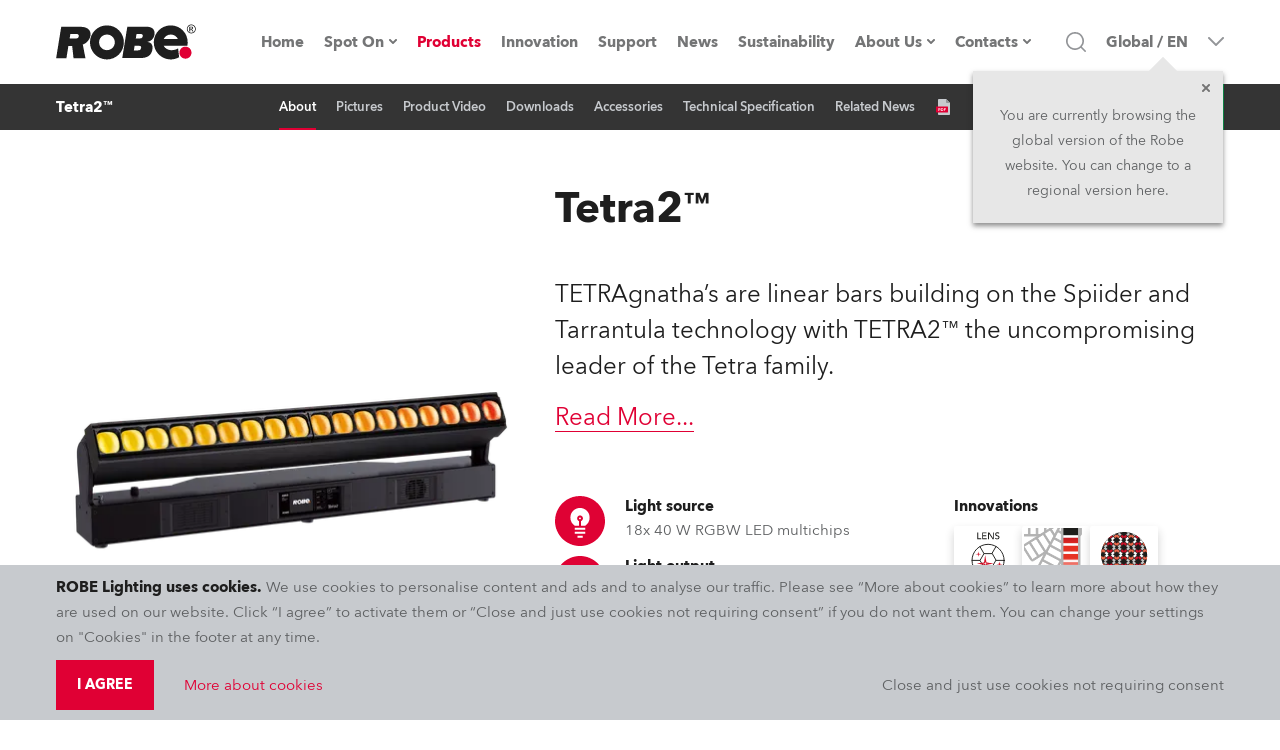

--- FILE ---
content_type: text/html; charset=utf-8
request_url: https://www.robe.cz/tetra2
body_size: 99632
content:
<!DOCTYPE html><html lang="en" dir="ltr"><head><meta charSet="utf-8"/><meta name="viewport" content="width=device-width, initial-scale=1.0, maximum-scale=1.0, user-scalable=no, shrink-to-fit=no, viewport-fit=cover"/><meta property="og:type" content="website"/><meta property="og:site_name" content="ROBE Lighting"/><meta property="fb:app_id" content="598422404039184"/><meta name="twitter:card" content="summary"/><meta name="twitter:site" content="@Robelighting"/><title>Tetra2™ | Multisource LED  Linear moving light | Wash Beam Linear (CYC)</title><script type="application/ld+json">{"@context":"https://schema.org","@type":"Product","manufacturer":{"@type":"Organization","name":"Robe Lighting s.r.o.","image":"https://www.robe.cz/static/robe-black.svg","url":"https://www.robe.cz","address":{"@type":"PostalAddress","streetAddress":"Hazovice 2090","postalCode":"75661","addressLocality":"Roznov pod Radhostem, Czech Republic","addressCountry":"CZ"},"email":"info@robe.cz","telephone":"+420 571 669 500"},"name":"Tetra2™","description":"TETRAgnatha’s are linear bars building on the Spiider and Tarrantula technology with TETRA2™ the uncompromising leader of the Tetra family.","keywords":"Multisource LED  Linear moving light, Wash Beam Linear (CYC)","category":"Multisource LED","image":"","brand":{"@type":"Brand","name":"Robe Lighting s.r.o.","url":"https://www.robe.cz","logo":"https://www.robe.cz/static/robe-black.svg"},"review":{"author":{"@type":"Organization","name":"Robe Lighting s.r.o."},"@type":"Review","name":"Tetra2™","positiveNotes":{"@type":"ItemList","itemListElement":[{"@type":"ListItem","position":1,"name":"18x 40 W RGBW LED multichips\r\r"},{"@type":"ListItem","position":2,"name":"10.500 lm\r\r"},{"@type":"ListItem","position":3,"name":"4° - 45°\r\r"},{"@type":"ListItem","position":4,"name":"2x MCFE™ - Multi-Coloured Flower Effects – creating spectacular multicolour beam effects in the air rotating in both directions at variable speed (patented), pixel control, tungsten lamp effect\r\r"}]}}}</script><meta property="og:title" content="Tetra2™ | Multisource LED Linear Moving Light | Beam Linear (CYC) Wash"/><meta name="title" content="Tetra2™ | Multisource LED Linear Moving Light | Beam Linear (CYC) Wash"/><meta property="og:description" content="TETRAgnatha’s are linear bars building on the Spiider and Tarrantula technology with TETRA2™ the uncompromising leader of the Tetra family."/><meta name="description" content="TETRAgnatha’s are linear bars building on the Spiider and Tarrantula technology with TETRA2™ the uncompromising leader of the Tetra family."/><meta property="og:url" content="https://www.robe.cz/tetra2"/><meta property="og:image" content="/static/og-image@2x.png"/><meta property="og:locale" content="en"/><link rel="alternate" href="https://www.robe.cz/tetra2" hrefLang="en"/><link rel="alternate" href="https://www.robeuk.com/tetra2" hrefLang="en"/><link rel="alternate" href="https://www.robelighting.es/tetra2" hrefLang="es"/><link rel="alternate" href="https://www.robelighting.it/tetra2" hrefLang="it"/><link rel="alternate" href="https://www.robelighting.de/tetra2" hrefLang="de"/><link rel="alternate" href="https://www.robe.ru/tetra2" hrefLang="ru"/><link rel="alternate" href="https://www.roberussia.com/tetra2" hrefLang="ru"/><link rel="alternate" href="https://www.robelighting.fr/tetra2" hrefLang="en"/><meta name="next-head-count" content="24"/><link rel="icon" href="/static/favicon/apple-touch-icon.png" type="image/x-icon"/><link rel="shortcut icon" href="/static/favicon/apple-touch-icon.png" type="image/x-icon"/><link rel="apple-touch-icon" sizes="180x180" href="/static/favicon/apple-touch-icon.png"/><link rel="icon" type="image/png" sizes="32x32" href="/static/favicon/favicon-32x32.png"/><link rel="icon" type="image/png" sizes="16x16" href="/static/favicon/favicon-16x16.png"/><link rel="manifest" href="/static/favicon/site.webmanifest"/><meta name="msapplication-TileColor" content="#e00034"/><meta name="theme-color" content="#e00034"/><link rel="author" href="https://appio.cz"/><meta http-equiv="X-UA-Compatible" content="IE=edge"/><meta name="format-detection" content="telephone=no"/><style data-styled="" data-styled-version="5.3.11">.eHjrIM{position:fixed;top:0;left:0;right:0;z-index:1005;}/*!sc*/
.EmjrL{margin-bottom:0;}/*!sc*/
@media screen and (min-width:63.99em){.EmjrL{margin-bottom:0px;}}/*!sc*/
.hLtHRL{position:relative;display:-webkit-box;display:-webkit-flex;display:-ms-flexbox;display:flex;-webkit-align-items:center;-webkit-box-align:center;-ms-flex-align:center;align-items:center;}/*!sc*/
.gBVcAY{display:-webkit-box;display:-webkit-flex;display:-ms-flexbox;display:flex;margin:4.5rem 0 0 -13.7rem;}/*!sc*/
@media screen and (min-width:63.99em){.gBVcAY{display:none;}}/*!sc*/
.cAXmyM{opacity:0;-webkit-transition:200ms opacity;transition:200ms opacity;pointer-events:none;background-color:transparent;z-index:0;position:absolute;left:0;top:100%;max-height:calc(100vh - 12.6rem);overflow-y:auto;overflow-x:hidden;padding:2px;box-shadow:0 0.5rem 1rem 0 rgba(30,30,30,0.5);}/*!sc*/
.iRYuKv{opacity:0;-webkit-transition:200ms opacity;transition:200ms opacity;pointer-events:none;background-color:#fff;z-index:0;position:absolute;left:0;top:100%;max-height:calc(100vh - 12.6rem);overflow-y:auto;overflow-x:hidden;padding:2px;box-shadow:0 0.5rem 1rem 0 rgba(30,30,30,0.5);}/*!sc*/
.jliQHD{position:relative;}/*!sc*/
.irSKoN{display:none;position:absolute;top:0;left:100%;min-width:30rem;max-height:calc(100vh - 9.4rem);overflow-y:auto;box-shadow:0 0.5rem 1rem 0 rgba(30,30,30,0.5);margin-right:2px;margin-left:2px;background:#fff;}/*!sc*/
.kITxQh{display:none;position:absolute;top:0;left:100%;min-width:30rem;max-height:calc(90vh - 9.4rem - (1*5rem));overflow-y:auto;box-shadow:0 0.5rem 1rem 0 rgba(30,30,30,0.5);margin-right:2px;margin-left:2px;background:#fff;}/*!sc*/
.cyJMtG{display:none;position:absolute;top:0;left:100%;min-width:30rem;max-height:calc(90vh - 9.4rem - (2*5rem));overflow-y:auto;box-shadow:0 0.5rem 1rem 0 rgba(30,30,30,0.5);margin-right:2px;margin-left:2px;background:#fff;}/*!sc*/
.dAOoLz{display:none;position:absolute;top:0;left:100%;min-width:30rem;max-height:calc(90vh - 9.4rem - (3*5rem));overflow-y:auto;box-shadow:0 0.5rem 1rem 0 rgba(30,30,30,0.5);margin-right:2px;margin-left:2px;background:#fff;}/*!sc*/
.bVkbxE{display:none;position:absolute;top:0;left:100%;min-width:30rem;max-height:calc(90vh - 9.4rem - (4*5rem));overflow-y:auto;box-shadow:0 0.5rem 1rem 0 rgba(30,30,30,0.5);margin-right:2px;margin-left:2px;background:#fff;}/*!sc*/
.fkoPGR{display:none;position:absolute;top:0;left:100%;min-width:30rem;max-height:calc(90vh - 9.4rem - (5*5rem));overflow-y:auto;box-shadow:0 0.5rem 1rem 0 rgba(30,30,30,0.5);margin-right:2px;margin-left:2px;background:#fff;}/*!sc*/
.ipANJm{display:none;position:absolute;top:0;left:100%;min-width:30rem;max-height:calc(90vh - 9.4rem - (6*5rem));overflow-y:auto;box-shadow:0 0.5rem 1rem 0 rgba(30,30,30,0.5);margin-right:2px;margin-left:2px;background:#fff;}/*!sc*/
.jrFqbf{display:none;position:absolute;top:0;left:100%;min-width:30rem;max-height:calc(90vh - 9.4rem - (7*5rem));overflow-y:auto;box-shadow:0 0.5rem 1rem 0 rgba(30,30,30,0.5);margin-right:2px;margin-left:2px;background:#fff;}/*!sc*/
.cKjGIy{opacity:0;-webkit-transition:200ms opacity;transition:200ms opacity;pointer-events:none;z-index:0;position:absolute;top:100%;left:50%;-webkit-transform:translateX(-50%);-ms-transform:translateX(-50%);transform:translateX(-50%);}/*!sc*/
.huKFBK{background:#fff;overflow-y:auto;max-height:calc(100vh - 12rem);width:100%;max-width:1300px;box-shadow:0 0.5rem 1rem 0 rgba(30,30,30,0.5);}/*!sc*/
.dzuXpm{width:192px;}/*!sc*/
.havFbc{-webkit-align-items:center;-webkit-box-align:center;-ms-flex-align:center;align-items:center;cursor:pointer;padding-left:1rem;}/*!sc*/
@media screen and (min-width:63.99em){.havFbc{padding-left:0;}}/*!sc*/
.copdez{border:0;border-radius:0;color:rgb(30,30,30);font-family:'Avenir',sans-serif;font-size:1.6rem;line-height:1.9rem;margin:0;padding:1.7rem 1.9rem;-webkit-transition:border 300ms,color 300ms,background 300ms;transition:border 300ms,color 300ms,background 300ms;width:100%;}/*!sc*/
@media screen and (min-width:48em){.copdez{padding:1.8rem 1.9rem;font-size:1.5rem;line-height:2rem;}}/*!sc*/
.copdez:hover{border:0;}/*!sc*/
.copdez:focus{outline:0;}/*!sc*/
.copdez:disabled,.copdez:disabled:focus,.copdez:disabled:hover,.copdez[aria-disabled=true],.copdez[aria-disabled=true]:focus,.copdez[aria-disabled=true]:hover{opacity:0.5;cursor:not-allowed;}/*!sc*/
.copdez::-webkit-input-placeholder{color:rgb(94,96,98);}/*!sc*/
.copdez::-moz-placeholder{color:rgb(94,96,98);}/*!sc*/
.copdez:-ms-input-placeholder{color:rgb(94,96,98);}/*!sc*/
.copdez::placeholder{color:rgb(94,96,98);}/*!sc*/
.copdez:focus-within{outline:0;}/*!sc*/
.iqbRBm{display:none;}/*!sc*/
@media screen and (min-width:63.99em){.iqbRBm{display:-webkit-inline-box;display:-webkit-inline-flex;display:-ms-inline-flexbox;display:inline-flex;}}/*!sc*/
.iYaAVM{-webkit-transform:translateY(-6rem);-ms-transform:translateY(-6rem);transform:translateY(-6rem);}/*!sc*/
@media screen and (min-width:63.99em){.iYaAVM{-webkit-transform:translateY(-14rem);-ms-transform:translateY(-14rem);transform:translateY(-14rem);}}/*!sc*/
.ieOFpq{margin-top:2rem;}/*!sc*/
.bEoeju{width:5rem;height:5rem;position:relative;}/*!sc*/
.iSByqn{position:static;}/*!sc*/
@media screen and (min-width:63.99em){.iSByqn{position:relative;}}/*!sc*/
.ueLfq{width:6.4rem;height:6.4rem;}/*!sc*/
.fdBvPT{display:none;margin-left:2.5rem;opacity:0;padding-top:0.6rem;pointer-events:none;position:absolute;-webkit-transform:translateX(50%);-ms-transform:translateX(50%);transform:translateX(50%);-webkit-transition:opacity 300ms;transition:opacity 300ms;z-index:1000;}/*!sc*/
@media screen and (min-width:63.99em){.fdBvPT{-webkit-transform:translateX(-100%);-ms-transform:translateX(-100%);transform:translateX(-100%);display:block;}}/*!sc*/
[role=group]:hover .sc-aXZVg{opacity:1;pointer-events:auto;}/*!sc*/
.bIqyUS{background:transparent;margin-left:1.7rem;margin-right:1.7rem;margin-top:3rem;max-width:calc(100% - 3.4rem);}/*!sc*/
@media screen and (min-width:48em){.bIqyUS{margin-top:6rem;}}/*!sc*/
@media screen and (min-width:63.99em){.bIqyUS{margin-left:-1.5rem;margin-right:-1.5rem;max-width:100%;}}/*!sc*/
.ljcSmw{padding-bottom:1.5rem;padding-top:1.5rem;}/*!sc*/
@media screen and (min-width:48em){.ljcSmw{padding-top:5rem;padding-bottom:5rem;}}/*!sc*/
.ceuSxw{-webkit-transform:translateY(-6rem);-ms-transform:translateY(-6rem);transform:translateY(-6rem);}/*!sc*/
@media screen and (min-width:63.99em){.ceuSxw{-webkit-transform:translateY(-13.9rem);-ms-transform:translateY(-13.9rem);transform:translateY(-13.9rem);}}/*!sc*/
.gBdnJx{-webkit-animation:pulse 2s infinite;animation:pulse 2s infinite;margin-left:0;position:absolute;right:.5rem;top:2rem;}/*!sc*/
@media screen and (min-width:48em){.gBdnJx{position:relative;right:0;top:0;margin-left:2rem;}}/*!sc*/
.cuNBxu{margin-top:-1rem;}/*!sc*/
@media screen and (min-width:48em){.cuNBxu{margin-top:0;}}/*!sc*/
.dCFvfK{margin-bottom:0;margin-right:0;max-width:100%;}/*!sc*/
.kezobQ{background-color:#dee1e5;border-left:0;border-right:0;}/*!sc*/
@media screen and (min-width:94em){.kezobQ{border-left:3rem solid #fff;border-right:3rem solid #fff;}}/*!sc*/
.eNYrvn{margin-bottom:3rem;}/*!sc*/
@media screen and (min-width:48em){.eNYrvn{margin-bottom:4rem;}}/*!sc*/
.cDzIHJ{width:85rem;max-width:100%;margin:auto;}/*!sc*/
.fIBfuk{-webkit-animation:pulse 2s infinite;animation:pulse 2s infinite;}/*!sc*/
.leODLo{background:#fff;margin-top:0.2rem;padding-bottom:2rem;}/*!sc*/
.dcnlmI{background:#fff;margin-top:0.2rem;padding:2rem;padding-bottom:0;}/*!sc*/
.iKTiVQ{background:url(/static/news/news-767.webp);background-position:center;background-repeat:none;padding-bottom:5rem;padding-top:5rem;}/*!sc*/
@media screen and (min-width:48em){.iKTiVQ{background:url(/static/news/news-1024.webp);padding-top:8rem;padding-bottom:8rem;}}/*!sc*/
@media screen and (min-width:63.99em){.iKTiVQ{background:url(/static/news/news-1440.webp);}}/*!sc*/
@media screen and (min-width:78em){.iKTiVQ{background:url(/static/news/news-1920.webp);}}/*!sc*/
@media screen and (min-width:85em){.iKTiVQ{background:url(/static/news/news-1920.webp);}}/*!sc*/
.jwknGg{display:block;width:100%;}/*!sc*/
@media screen and (min-width:48em){.jwknGg{display:none;}}/*!sc*/
.cqKUeN{background:transparent;width:100%;padding-bottom:8rem;}/*!sc*/
.gvzgQv{background:#1e1e1e;padding-top:5rem;}/*!sc*/
@media screen and (min-width:48em){.gvzgQv{padding-top:6rem;}}/*!sc*/
.cnyOXl{position:absolute;top:0;bottom:0;left:0;right:0;background-color:rgba(211,0,49,.7);}/*!sc*/
.ffkGzh{background:#1e1e1e;padding-bottom:6rem;}/*!sc*/
.ilUKuY{display:-webkit-box;display:-webkit-flex;display:-ms-flexbox;display:flex;width:1.6rem;min-width:1.6rem;height:1.6rem;margin-right:1rem;}/*!sc*/
[role=group]:hover .sc-aXZVg path{fill:#fff;}/*!sc*/
data-styled.g1[id="sc-aXZVg"]{content:"hLWyST,eHjrIM,EmjrL,hLtHRL,gBVcAY,cAXmyM,iRYuKv,jliQHD,irSKoN,kITxQh,cyJMtG,dAOoLz,bVkbxE,fkoPGR,ipANJm,jrFqbf,cKjGIy,huKFBK,dzuXpm,havFbc,copdez,iqbRBm,iYaAVM,ieOFpq,bEoeju,iSByqn,ueLfq,fdBvPT,bIqyUS,ljcSmw,ceuSxw,gBdnJx,cuNBxu,dCFvfK,kezobQ,eNYrvn,cDzIHJ,fIBfuk,leODLo,dcnlmI,iKTiVQ,jwknGg,cqKUeN,gvzgQv,cnyOXl,ffkGzh,ilUKuY,"}/*!sc*/
.ifjrTP{font-family:'Avenir',sans-serif;line-height:2.5rem;-webkit-transition:color 300ms;transition:color 300ms;width:100%;color:#fff;font-size:1.3rem;font-weight:600;}/*!sc*/
.kjhsVx{-webkit-text-decoration:none;text-decoration:none;-webkit-align-items:center;-webkit-box-align:center;-ms-flex-align:center;align-items:center;color:#747576;display:-webkit-box;display:-webkit-flex;display:-ms-flexbox;display:flex;font-family:'Avenir',sans-serif;font-size:1.5rem;font-weight:700;height:100%;-webkit-box-pack:center;-webkit-justify-content:center;-ms-flex-pack:center;justify-content:center;line-height:2.2rem;min-height:2.2rem;-webkit-transition:color 300ms;transition:color 300ms;-webkit-user-select:none;-moz-user-select:none;-ms-user-select:none;user-select:none;}/*!sc*/
@media screen and (min-width:63.99em){.kjhsVx{font-size:1.3rem;}}/*!sc*/
@media screen and (min-width:78em){.kjhsVx{font-size:1.5rem;}}/*!sc*/
.kjhsVx:hover{color:#1e1e1e;border-bottom:0;}/*!sc*/
.bJtCuX{font-family:'Avenir',sans-serif;font-size:1.5rem;line-height:2.5rem;-webkit-transition:color 300ms;transition:color 300ms;color:#fff;}/*!sc*/
.dfQGzr{font-family:'Avenir',sans-serif;-webkit-transition:color 300ms;transition:color 300ms;color:#1e1e1e;font-size:1.5rem;line-height:2rem;margin-bottom:0.2rem;margin-right:0;max-width:100%;}/*!sc*/
@media screen and (min-width:22.5em){.dfQGzr{margin-bottom:0.2rem;margin-right:0;}}/*!sc*/
@media screen and (min-width:30em){.dfQGzr{margin-bottom:0.2rem;margin-right:0;}}/*!sc*/
@media screen and (min-width:48em){.dfQGzr{margin-bottom:0.2rem;margin-right:0;}}/*!sc*/
@media screen and (min-width:63.99em){.dfQGzr{margin-bottom:0.2rem;margin-right:0;}}/*!sc*/
@media screen and (min-width:78em){.dfQGzr{margin-bottom:0.2rem;margin-right:0;}}/*!sc*/
@media screen and (min-width:85em){.dfQGzr{margin-bottom:0.2rem;margin-right:0;}}/*!sc*/
@media screen and (min-width:94em){.dfQGzr{margin-bottom:0.2rem;margin-right:0;}}/*!sc*/
.dFLOik{word-break:break-word;font-family:'Avenir',sans-serif;-webkit-transition:color 300ms;transition:color 300ms;color:#5E6062;font-size:1.5rem;line-height:2rem;margin-bottom:0;margin-right:0;max-width:100%;}/*!sc*/
.eBRynO{font-family:'Avenir',sans-serif;font-size:1.5rem;-webkit-transition:color 300ms;transition:color 300ms;color:#1e1e1e;display:block;margin-bottom:1rem;line-height:2rem;}/*!sc*/
.gqyaVM{font-family:'Avenir',sans-serif;font-size:1.5rem;line-height:2.5rem;-webkit-transition:color 300ms;transition:color 300ms;color:#1e1e1e;margin-bottom:0;margin-right:2rem;}/*!sc*/
@media screen and (min-width:22.5em){.gqyaVM{margin-bottom:0;margin-right:2rem;}}/*!sc*/
@media screen and (min-width:30em){.gqyaVM{margin-bottom:0;margin-right:2rem;}}/*!sc*/
@media screen and (min-width:48em){.gqyaVM{margin-bottom:0;margin-right:4rem;}}/*!sc*/
@media screen and (min-width:63.99em){.gqyaVM{margin-bottom:0;margin-right:4rem;}}/*!sc*/
@media screen and (min-width:78em){.gqyaVM{margin-bottom:0;margin-right:4rem;}}/*!sc*/
@media screen and (min-width:85em){.gqyaVM{margin-bottom:0;margin-right:4rem;}}/*!sc*/
@media screen and (min-width:94em){.gqyaVM{margin-bottom:0;margin-right:4rem;}}/*!sc*/
.hTeRcK{font-family:'Avenir',sans-serif;font-size:1.5rem;line-height:2.5rem;-webkit-transition:color 300ms;transition:color 300ms;color:#1e1e1e;margin-bottom:0;margin-right:0;}/*!sc*/
.hYvpdm{font-family:'Avenir',sans-serif;font-size:1.5rem;color:#c7cace;border-bottom:2px solid transparent;-webkit-transition:border 300ms,color 300ms;transition:border 300ms,color 300ms;line-height:inherit;}/*!sc*/
[role=group]:hover .sc-gEvEer{color:#fff;border-bottom:2px solid #ee0037;}/*!sc*/
.gfUbvn{font-family:'Avenir',sans-serif;font-size:1.5rem;line-height:2.5rem;-webkit-transition:color 300ms;transition:color 300ms;color:#5E6062;margin-bottom:3rem;}/*!sc*/
.dKDTgw{font-family:'Avenir',sans-serif;font-size:1.5rem;line-height:2.5rem;-webkit-transition:color 300ms;transition:color 300ms;color:#fff;font-weight:600;display:inline-block;}/*!sc*/
data-styled.g2[id="sc-gEvEer"]{content:"ifjrTP,kjhsVx,bJtCuX,dfQGzr,dFLOik,eBRynO,gqyaVM,hTeRcK,hYvpdm,gfUbvn,dKDTgw,"}/*!sc*/
.eFfrRX{display:none;-webkit-align-items:center;-webkit-box-align:center;-ms-flex-align:center;align-items:center;background-color:#e00034;display:-webkit-box;display:-webkit-flex;display:-ms-flexbox;display:flex;height:3.3rem;-webkit-box-pack:center;-webkit-justify-content:center;-ms-flex-pack:center;justify-content:center;position:relative;width:100%;z-index:1004;}/*!sc*/
@media screen and (min-width:63.99em){.eFfrRX{display:none;}}/*!sc*/
.hIXooG{display:-webkit-box;display:-webkit-flex;display:-ms-flexbox;display:flex;background:#fff;border-bottom:1px solid lightGray;height:5rem;position:-webkit-sticky;position:sticky;top:0;width:100%;z-index:1003;}/*!sc*/
@media screen and (min-width:48em){.hIXooG{top:0rem;}}/*!sc*/
@media screen and (min-width:63.99em){.hIXooG{height:8.4rem;border-bottom:none;}}/*!sc*/
.jOrbzO{display:-webkit-box;display:-webkit-flex;display:-ms-flexbox;display:flex;margin-left:auto;margin-right:auto;padding-left:16px;padding-right:16px;width:100%;-webkit-box-pack:justify;-webkit-justify-content:space-between;-ms-flex-pack:justify;justify-content:space-between;-webkit-align-items:center;-webkit-box-align:center;-ms-flex-align:center;align-items:center;position:static;}/*!sc*/
@media screen and (min-width:22.5em){.jOrbzO{width:100%;}}/*!sc*/
@media screen and (min-width:30em){.jOrbzO{width:100%;}}/*!sc*/
@media screen and (min-width:48em){.jOrbzO{width:76.8rem;}}/*!sc*/
@media screen and (min-width:63.99em){.jOrbzO{width:102.4rem;}}/*!sc*/
@media screen and (min-width:78em){.jOrbzO{width:120rem;}}/*!sc*/
@media screen and (min-width:85em){.jOrbzO{width:132rem;}}/*!sc*/
.cZJYVp{display:-webkit-box;display:-webkit-flex;display:-ms-flexbox;display:flex;}/*!sc*/
.eWmwOj{display:-webkit-box;display:-webkit-flex;display:-ms-flexbox;display:flex;-webkit-align-items:stretch;-webkit-box-align:stretch;-ms-flex-align:stretch;align-items:stretch;background:#fff;display:none;-webkit-flex-direction:column;-ms-flex-direction:column;flex-direction:column;height:calc((var(--vh,1vh) * 100) - 5rem);-webkit-box-pack:justify;-webkit-justify-content:space-between;-ms-flex-pack:justify;justify-content:space-between;left:0;overflow:auto;position:absolute;top:5rem;width:100vw;}/*!sc*/
@media screen and (min-width:63.99em){.eWmwOj{-webkit-box-pack:center;-webkit-justify-content:center;-ms-flex-pack:center;justify-content:center;height:8.4rem;position:static;top:0;left:0;background:transparent;-webkit-flex-direction:row;-ms-flex-direction:row;flex-direction:row;width:auto;display:-webkit-box;display:-webkit-flex;display:-ms-flexbox;display:flex;overflow:unset;}}/*!sc*/
.cQTejM{display:-webkit-box;display:-webkit-flex;display:-ms-flexbox;display:flex;-webkit-flex:0 0 auto;-ms-flex:0 0 auto;flex:0 0 auto;-webkit-flex-direction:column;-ms-flex-direction:column;flex-direction:column;padding-top:2rem;}/*!sc*/
@media screen and (min-width:63.99em){.cQTejM{-webkit-flex-direction:row;-ms-flex-direction:row;flex-direction:row;padding-top:0;}}/*!sc*/
.dqRJxd{display:-webkit-box;display:-webkit-flex;display:-ms-flexbox;display:flex;-webkit-box-pack:center;-webkit-justify-content:center;-ms-flex-pack:center;justify-content:center;margin-bottom:2rem;}/*!sc*/
@media screen and (min-width:63.99em){.dqRJxd{margin-bottom:0;}}/*!sc*/
.cjZVOM{display:-webkit-box;display:-webkit-flex;display:-ms-flexbox;display:flex;display:none;position:relative;}/*!sc*/
@media screen and (min-width:63.99em){.cjZVOM{display:-webkit-box;display:-webkit-flex;display:-ms-flexbox;display:flex;}}/*!sc*/
.hrbNMw{display:-webkit-box;display:-webkit-flex;display:-ms-flexbox;display:flex;padding-left:2rem;padding-right:2rem;min-height:5rem;font-family:'Avenir',sans-serif;font-size:1.4rem;line-height:2.1rem;font-weight:600;cursor:pointer;color:#5e6062;border-left:2px solid transparent;border-right:2px solid transparent;min-width:30rem;background:#fff;-webkit-align-items:center;-webkit-box-align:center;-ms-flex-align:center;align-items:center;-webkit-box-pack:justify;-webkit-justify-content:space-between;-ms-flex-pack:justify;justify-content:space-between;-webkit-transition:color 300ms,background 300ms;transition:color 300ms,background 300ms;}/*!sc*/
.hrbNMw:hover{background:#c7cace;color:#1e1e1e;}/*!sc*/
.jkYzay{display:-webkit-box;display:-webkit-flex;display:-ms-flexbox;display:flex;width:100%;}/*!sc*/
.bgHxGs{display:-webkit-box;display:-webkit-flex;display:-ms-flexbox;display:flex;-webkit-flex:0 0 auto;-ms-flex:0 0 auto;flex:0 0 auto;}/*!sc*/
.eTRfQc{display:-webkit-box;display:-webkit-flex;display:-ms-flexbox;display:flex;display:none;position:static;}/*!sc*/
@media screen and (min-width:63.99em){.eTRfQc{display:-webkit-box;display:-webkit-flex;display:-ms-flexbox;display:flex;}}/*!sc*/
.hWUlOy{display:-webkit-box;display:-webkit-flex;display:-ms-flexbox;display:flex;margin-left:auto;margin-right:auto;padding-left:16px;padding-right:16px;width:100%;}/*!sc*/
@media screen and (min-width:22.5em){.hWUlOy{width:100%;}}/*!sc*/
@media screen and (min-width:30em){.hWUlOy{width:100%;}}/*!sc*/
@media screen and (min-width:48em){.hWUlOy{width:76.8rem;}}/*!sc*/
@media screen and (min-width:63.99em){.hWUlOy{width:102.4rem;}}/*!sc*/
@media screen and (min-width:78em){.hWUlOy{width:120rem;}}/*!sc*/
@media screen and (min-width:85em){.hWUlOy{width:132rem;}}/*!sc*/
.bGKXVB{display:-webkit-box;display:-webkit-flex;display:-ms-flexbox;display:flex;-webkit-box-pack:center;-webkit-justify-content:center;-ms-flex-pack:center;justify-content:center;-webkit-align-items:center;-webkit-box-align:center;-ms-flex-align:center;align-items:center;}/*!sc*/
.dxFvht{display:-webkit-box;display:-webkit-flex;display:-ms-flexbox;display:flex;padding-left:2rem;padding-right:2rem;min-height:5rem;font-family:'Avenir',sans-serif;font-size:1.4rem;line-height:2.1rem;font-weight:600;cursor:pointer;color:#5e6062;background:#fff;width:100%;-webkit-align-items:center;-webkit-box-align:center;-ms-flex-align:center;align-items:center;-webkit-box-pack:justify;-webkit-justify-content:space-between;-ms-flex-pack:justify;justify-content:space-between;-webkit-transition:color 300ms,background 300ms;transition:color 300ms,background 300ms;}/*!sc*/
.dxFvht:hover{background:#c7cace;color:#1e1e1e;}/*!sc*/
.jRNLoc{display:none;background:#c7cace;display:-webkit-box;display:-webkit-flex;display:-ms-flexbox;display:flex;height:5rem;}/*!sc*/
@media screen and (min-width:63.99em){.jRNLoc{display:none;}}/*!sc*/
.gsqnWe{display:-webkit-box;display:-webkit-flex;display:-ms-flexbox;display:flex;-webkit-align-items:center;-webkit-box-align:center;-ms-flex-align:center;align-items:center;grid-column:2/4;-webkit-box-pack:end;-webkit-justify-content:flex-end;-ms-flex-pack:end;justify-content:flex-end;}/*!sc*/
@media screen and (min-width:63.99em){.gsqnWe{grid-column:3/4;}}/*!sc*/
.pJPlt{display:-webkit-box;display:-webkit-flex;display:-ms-flexbox;display:flex;-webkit-flex-direction:column;-ms-flex-direction:column;flex-direction:column;position:relative;}/*!sc*/
.dEdKdF{display:-webkit-box;display:-webkit-flex;display:-ms-flexbox;display:flex;cursor:pointer;display:none;height:100%;margin-left:1rem;}/*!sc*/
@media screen and (min-width:63.99em){.dEdKdF{display:-webkit-box;display:-webkit-flex;display:-ms-flexbox;display:flex;}}/*!sc*/
@media screen and (min-width:78em){.dEdKdF{margin-left:2rem;}}/*!sc*/
.bQWZTs{display:none;-webkit-align-items:stretch;-webkit-box-align:stretch;-ms-flex-align:stretch;align-items:stretch;background-color:#fff;bottom:-11rem;display:none;left:0;padding:2rem 1.5rem 3rem 1.5rem;pointer-events:none;position:absolute;right:0;top:5rem;}/*!sc*/
@media screen and (min-width:63.99em){.bQWZTs{top:0;bottom:0;left:18%;-webkit-align-items:center;-webkit-box-align:center;-ms-flex-align:center;align-items:center;padding:0;}}/*!sc*/
@media screen and (min-width:85em){.bQWZTs{left:22rem;}}/*!sc*/
.wsGgi{display:-webkit-box;display:-webkit-flex;display:-ms-flexbox;display:flex;background:#fff;border:2px solid #dee1e5;border-radius:0;border-right-width:0;color:rgb(30,30,30);font-family:'Avenir',sans-serif;font-size:1.6rem;line-height:1.9rem;padding:0;-webkit-transition:border 300ms,color 300ms,background 300ms;transition:border 300ms,color 300ms,background 300ms;width:80%;}/*!sc*/
@media screen and (min-width:48em){.wsGgi{font-size:1.5rem;line-height:2rem;}}/*!sc*/
.wsGgi:hover{border-right-width:0;}/*!sc*/
.wsGgi:focus{border-right-width:0;}/*!sc*/
.wsGgi:disabled,.wsGgi:disabled:focus,.wsGgi:disabled:hover,.wsGgi[aria-disabled=true],.wsGgi[aria-disabled=true]:focus,.wsGgi[aria-disabled=true]:hover{opacity:0.5;cursor:not-allowed;}/*!sc*/
.wsGgi::-webkit-input-placeholder{color:rgb(94,96,98);}/*!sc*/
.wsGgi::-moz-placeholder{color:rgb(94,96,98);}/*!sc*/
.wsGgi:-ms-input-placeholder{color:rgb(94,96,98);}/*!sc*/
.wsGgi::placeholder{color:rgb(94,96,98);}/*!sc*/
.wsGgi:focus-within{border-right-width:0;}/*!sc*/
.esbyRG{display:-webkit-box;display:-webkit-flex;display:-ms-flexbox;display:flex;-webkit-align-items:center;-webkit-box-align:center;-ms-flex-align:center;align-items:center;-webkit-flex-shrink:0;-ms-flex-negative:0;flex-shrink:0;padding-left:0;}/*!sc*/
@media screen and (min-width:63.99em){.esbyRG{padding-left:3rem;}}/*!sc*/
.gOxTDO{display:-webkit-box;display:-webkit-flex;display:-ms-flexbox;display:flex;-webkit-align-items:center;-webkit-box-align:center;-ms-flex-align:center;align-items:center;-webkit-flex-shrink:0;-ms-flex-negative:0;flex-shrink:0;padding-right:0;}/*!sc*/
@media screen and (min-width:63.99em){.gOxTDO{padding-right:3rem;}}/*!sc*/
.cJPqUO{display:-webkit-box;display:-webkit-flex;display:-ms-flexbox;display:flex;background:rgba(30,30,30,0.9);display:none;height:3.6rem;position:-webkit-sticky;position:sticky;top:8.4rem;width:100%;z-index:1002;}/*!sc*/
@media screen and (min-width:63.99em){.cJPqUO{height:4.6rem;display:-webkit-box;display:-webkit-flex;display:-ms-flexbox;display:flex;}}/*!sc*/
.idDmke{display:-webkit-box;display:-webkit-flex;display:-ms-flexbox;display:flex;margin-left:auto;margin-right:auto;padding-left:16px;padding-right:16px;width:100%;-webkit-box-pack:justify;-webkit-justify-content:space-between;-ms-flex-pack:justify;justify-content:space-between;-webkit-align-items:center;-webkit-box-align:center;-ms-flex-align:center;align-items:center;}/*!sc*/
@media screen and (min-width:22.5em){.idDmke{width:100%;}}/*!sc*/
@media screen and (min-width:30em){.idDmke{width:100%;}}/*!sc*/
@media screen and (min-width:48em){.idDmke{width:76.8rem;}}/*!sc*/
@media screen and (min-width:63.99em){.idDmke{width:102.4rem;}}/*!sc*/
@media screen and (min-width:78em){.idDmke{width:120rem;}}/*!sc*/
@media screen and (min-width:85em){.idDmke{width:132rem;}}/*!sc*/
.kNRMnZ{display:-webkit-box;display:-webkit-flex;display:-ms-flexbox;display:flex;-webkit-align-items:center;-webkit-box-align:center;-ms-flex-align:center;align-items:center;}/*!sc*/
.hmKaNd{display:-webkit-box;display:-webkit-flex;display:-ms-flexbox;display:flex;-webkit-flex-direction:row;-ms-flex-direction:row;flex-direction:row;}/*!sc*/
.kaIqRP{display:-webkit-box;display:-webkit-flex;display:-ms-flexbox;display:flex;-webkit-box-pack:end;-webkit-justify-content:flex-end;-ms-flex-pack:end;justify-content:flex-end;}/*!sc*/
.ivipZc{display:-webkit-box;display:-webkit-flex;display:-ms-flexbox;display:flex;-webkit-align-items:center;-webkit-box-align:center;-ms-flex-align:center;align-items:center;width:100%;height:100%;}/*!sc*/
.DLLNK{display:-webkit-box;display:-webkit-flex;display:-ms-flexbox;display:flex;-webkit-flex-direction:column;-ms-flex-direction:column;flex-direction:column;margin-left:auto;margin-right:auto;padding-bottom:3rem;padding-left:16px;padding-right:16px;padding-top:3rem;width:100%;}/*!sc*/
@media screen and (min-width:22.5em){.DLLNK{width:100%;}}/*!sc*/
@media screen and (min-width:30em){.DLLNK{width:100%;}}/*!sc*/
@media screen and (min-width:48em){.DLLNK{width:76.8rem;padding-top:5rem;padding-bottom:5rem;}}/*!sc*/
@media screen and (min-width:63.99em){.DLLNK{width:102.4rem;}}/*!sc*/
@media screen and (min-width:78em){.DLLNK{width:120rem;}}/*!sc*/
@media screen and (min-width:85em){.DLLNK{width:132rem;}}/*!sc*/
.gOnUNL{display:none;-webkit-align-items:center;-webkit-box-align:center;-ms-flex-align:center;align-items:center;display:-webkit-box;display:-webkit-flex;display:-ms-flexbox;display:flex;-webkit-flex-direction:column;-ms-flex-direction:column;flex-direction:column;-webkit-box-pack:center;-webkit-justify-content:center;-ms-flex-pack:center;justify-content:center;margin-bottom:2rem;}/*!sc*/
@media screen and (min-width:48em){.gOnUNL{display:none;}}/*!sc*/
.ledzKD{display:-webkit-box;display:-webkit-flex;display:-ms-flexbox;display:flex;-webkit-align-items:flex-start;-webkit-box-align:flex-start;-ms-flex-align:flex-start;align-items:flex-start;display:none;-webkit-flex-direction:column;-ms-flex-direction:column;flex-direction:column;margin-bottom:2rem;}/*!sc*/
@media screen and (min-width:48em){.ledzKD{display:-webkit-box;display:-webkit-flex;display:-ms-flexbox;display:flex;}}/*!sc*/
.FilEa{display:-webkit-box;display:-webkit-flex;display:-ms-flexbox;display:flex;-webkit-flex-direction:column;-ms-flex-direction:column;flex-direction:column;padding-left:1.5rem;padding-right:1.5rem;}/*!sc*/
@media screen and (min-width:48em){.FilEa{padding-left:0;padding-right:0;}}/*!sc*/
.ctowGR{display:-webkit-box;display:-webkit-flex;display:-ms-flexbox;display:flex;-webkit-align-items:flex-start;-webkit-box-align:flex-start;-ms-flex-align:flex-start;align-items:flex-start;margin-bottom:1rem;margin-right:0;max-width:100%;}/*!sc*/
@media screen and (min-width:22.5em){.ctowGR{margin-bottom:1rem;margin-right:0;}}/*!sc*/
@media screen and (min-width:30em){.ctowGR{margin-bottom:1rem;margin-right:0;}}/*!sc*/
@media screen and (min-width:48em){.ctowGR{margin-bottom:1rem;margin-right:0;}}/*!sc*/
@media screen and (min-width:63.99em){.ctowGR{margin-bottom:1rem;margin-right:0;}}/*!sc*/
@media screen and (min-width:78em){.ctowGR{margin-bottom:1rem;margin-right:0;}}/*!sc*/
@media screen and (min-width:85em){.ctowGR{margin-bottom:1rem;margin-right:0;}}/*!sc*/
@media screen and (min-width:94em){.ctowGR{margin-bottom:1rem;margin-right:0;}}/*!sc*/
.gLyXcn{display:-webkit-box;display:-webkit-flex;display:-ms-flexbox;display:flex;width:5rem;height:5rem;background-color:#ee0037;border-radius:50%;min-width:5rem;min-height:5rem;background:#e00034;-webkit-box-pack:center;-webkit-justify-content:center;-ms-flex-pack:center;justify-content:center;-webkit-align-items:center;-webkit-box-align:center;-ms-flex-align:center;align-items:center;}/*!sc*/
.gLyXcn path{fill:#fff;}/*!sc*/
.AJPWI{display:-webkit-box;display:-webkit-flex;display:-ms-flexbox;display:flex;-webkit-flex-direction:column;-ms-flex-direction:column;flex-direction:column;margin-left:2rem;}/*!sc*/
.ebtpsl{display:-webkit-box;display:-webkit-flex;display:-ms-flexbox;display:flex;-webkit-align-items:flex-start;-webkit-box-align:flex-start;-ms-flex-align:flex-start;align-items:flex-start;margin-bottom:0;margin-right:0;max-width:100%;}/*!sc*/
.eEpUPf{display:-webkit-box;display:-webkit-flex;display:-ms-flexbox;display:flex;-webkit-align-items:center;-webkit-box-align:center;-ms-flex-align:center;align-items:center;-webkit-flex-direction:column;-ms-flex-direction:column;flex-direction:column;}/*!sc*/
@media screen and (min-width:48em){.eEpUPf{-webkit-align-items:flex-start;-webkit-box-align:flex-start;-ms-flex-align:flex-start;align-items:flex-start;}}/*!sc*/
.fOvdET{display:-webkit-box;display:-webkit-flex;display:-ms-flexbox;display:flex;-webkit-flex-wrap:wrap;-ms-flex-wrap:wrap;flex-wrap:wrap;-webkit-box-pack:center;-webkit-justify-content:center;-ms-flex-pack:center;justify-content:center;margin-top:-1rem;}/*!sc*/
@media screen and (min-width:48em){.fOvdET{-webkit-box-pack:start;-webkit-justify-content:flex-start;-ms-flex-pack:start;justify-content:flex-start;}}/*!sc*/
.khgDU{display:-webkit-box;display:-webkit-flex;display:-ms-flexbox;display:flex;width:100%;position:relative;-webkit-flex-direction:column;-ms-flex-direction:column;flex-direction:column;max-width:30rem;color:#1e1e1e;background:#fff;cursor:pointer;padding:0;-webkit-transition:box-shadow 300ms;transition:box-shadow 300ms;border:2px solid transparent;border-radius:2px;box-shadow:0 0.5rem 1rem 0 rgba(30,30,30,0.2);margin-top:1rem;}/*!sc*/
.khgDU:hover{box-shadow:0 .5rem 1rem 0 rgba(224,0,52,0.5);border-radius:2px;}/*!sc*/
.cSWSjZ{display:-webkit-box;display:-webkit-flex;display:-ms-flexbox;display:flex;-webkit-order:3;-ms-flex-order:3;order:3;padding:0;}/*!sc*/
.bcrcyd{display:-webkit-box;display:-webkit-flex;display:-ms-flexbox;display:flex;width:41rem;position:relative;-webkit-flex-direction:column;-ms-flex-direction:column;flex-direction:column;color:#1e1e1e;background:#fff;border-radius:0;border:2px solid #dee1e5;max-width:100%;cursor:pointer;}/*!sc*/
.gqDYKC{display:-webkit-box;display:-webkit-flex;display:-ms-flexbox;display:flex;-webkit-order:2;-ms-flex-order:2;order:2;max-width:100%;}/*!sc*/
.bkksmy{display:-webkit-box;display:-webkit-flex;display:-ms-flexbox;display:flex;position:absolute;-webkit-align-items:center;-webkit-box-align:center;-ms-flex-align:center;align-items:center;-webkit-box-pack:center;-webkit-justify-content:center;-ms-flex-pack:center;justify-content:center;left:0;top:0;}/*!sc*/
.dmcvno{display:-webkit-box;display:-webkit-flex;display:-ms-flexbox;display:flex;-webkit-order:3;-ms-flex-order:3;order:3;padding:1rem;padding-top:2rem;}/*!sc*/
.kdUscK{display:-webkit-box;display:-webkit-flex;display:-ms-flexbox;display:flex;width:100%;-webkit-flex-direction:column;-ms-flex-direction:column;flex-direction:column;-webkit-align-items:center;-webkit-box-align:center;-ms-flex-align:center;align-items:center;}/*!sc*/
.cQzPyW{display:-webkit-box;display:-webkit-flex;display:-ms-flexbox;display:flex;margin-left:auto;margin-right:auto;padding-left:16px;padding-right:16px;width:100%;-webkit-flex-direction:column;-ms-flex-direction:column;flex-direction:column;}/*!sc*/
@media screen and (min-width:22.5em){.cQzPyW{width:100%;}}/*!sc*/
@media screen and (min-width:30em){.cQzPyW{width:100%;}}/*!sc*/
@media screen and (min-width:48em){.cQzPyW{width:76.8rem;}}/*!sc*/
@media screen and (min-width:63.99em){.cQzPyW{width:102.4rem;}}/*!sc*/
@media screen and (min-width:78em){.cQzPyW{width:120rem;}}/*!sc*/
@media screen and (min-width:85em){.cQzPyW{width:132rem;}}/*!sc*/
.QqWQU{display:-webkit-box;display:-webkit-flex;display:-ms-flexbox;display:flex;-webkit-box-pack:center;-webkit-justify-content:center;-ms-flex-pack:center;justify-content:center;-webkit-align-items:center;-webkit-box-align:center;-ms-flex-align:center;align-items:center;cursor:pointer;position:relative;-webkit-transition:margin 300ms;transition:margin 300ms;}/*!sc*/
.ShCmA{display:-webkit-box;display:-webkit-flex;display:-ms-flexbox;display:flex;position:absolute;top:0;left:0;right:0;bottom:0;-webkit-box-pack:center;-webkit-justify-content:center;-ms-flex-pack:center;justify-content:center;-webkit-align-items:center;-webkit-box-align:center;-ms-flex-align:center;align-items:center;box-shadow:0 15px 30px 0 rgb(30,30,30);}/*!sc*/
.jbOnfk{display:-webkit-box;display:-webkit-flex;display:-ms-flexbox;display:flex;width:6rem;height:6rem;background-color:#ee0037;border-radius:0;position:relative;-webkit-box-pack:center;-webkit-justify-content:center;-ms-flex-pack:center;justify-content:center;-webkit-align-items:center;-webkit-box-align:center;-ms-flex-align:center;align-items:center;}/*!sc*/
.jbOnfk path{fill:#fff;}/*!sc*/
.bJxanC{display:-webkit-box;display:-webkit-flex;display:-ms-flexbox;display:flex;-webkit-flex-direction:column;-ms-flex-direction:column;flex-direction:column;margin-left:auto;margin-right:auto;padding-bottom:1.5rem;padding-left:16px;padding-right:16px;padding-top:1.5rem;width:100%;}/*!sc*/
@media screen and (min-width:22.5em){.bJxanC{width:100%;}}/*!sc*/
@media screen and (min-width:30em){.bJxanC{width:100%;}}/*!sc*/
@media screen and (min-width:48em){.bJxanC{width:76.8rem;padding-top:5rem;padding-bottom:5rem;}}/*!sc*/
@media screen and (min-width:63.99em){.bJxanC{width:102.4rem;}}/*!sc*/
@media screen and (min-width:78em){.bJxanC{width:120rem;}}/*!sc*/
@media screen and (min-width:85em){.bJxanC{width:132rem;}}/*!sc*/
.fWiDVx{display:-webkit-box;display:-webkit-flex;display:-ms-flexbox;display:flex;-webkit-flex-direction:column;-ms-flex-direction:column;flex-direction:column;}/*!sc*/
.cKNRtO{display:-webkit-box;display:-webkit-flex;display:-ms-flexbox;display:flex;-webkit-flex-wrap:wrap;-ms-flex-wrap:wrap;flex-wrap:wrap;-webkit-box-pack:center;-webkit-justify-content:center;-ms-flex-pack:center;justify-content:center;margin:0 0 -1rem 0;margin-bottom:2rem;margin-right:0;max-width:100%;}/*!sc*/
@media screen and (min-width:22.5em){.cKNRtO{margin-bottom:2rem;margin-right:0;}}/*!sc*/
@media screen and (min-width:30em){.cKNRtO{margin:0 0 -2.2rem 0;margin-bottom:2rem;margin-right:0;}}/*!sc*/
@media screen and (min-width:48em){.cKNRtO{margin-bottom:4rem;margin-right:0;}}/*!sc*/
@media screen and (min-width:63.99em){.cKNRtO{margin-bottom:4rem;margin-right:0;}}/*!sc*/
@media screen and (min-width:78em){.cKNRtO{margin-bottom:4rem;margin-right:0;}}/*!sc*/
@media screen and (min-width:85em){.cKNRtO{margin-bottom:4rem;margin-right:0;}}/*!sc*/
@media screen and (min-width:94em){.cKNRtO{margin-bottom:4rem;margin-right:0;}}/*!sc*/
.kJmIbp{display:-webkit-box;display:-webkit-flex;display:-ms-flexbox;display:flex;-webkit-flex:0 0 100%;-ms-flex:0 0 100%;flex:0 0 100%;max-width:100%;padding-bottom:1rem;padding-left:0;padding-right:0;}/*!sc*/
@media screen and (min-width:30em){.kJmIbp{max-width:50%;-webkit-flex:0 0 50%;-ms-flex:0 0 50%;flex:0 0 50%;padding-bottom:2.2rem;}}/*!sc*/
@media screen and (min-width:48em){.kJmIbp{max-width:25%;-webkit-flex:0 0 25%;-ms-flex:0 0 25%;flex:0 0 25%;padding-left:1.5rem;padding-right:1.5rem;}}/*!sc*/
.jRMBxg{display:-webkit-box;display:-webkit-flex;display:-ms-flexbox;display:flex;background:#fff;border:2px solid #dee1e5;border-radius:0;color:#1e1e1e;-webkit-flex-direction:column;-ms-flex-direction:column;flex-direction:column;max-width:none;position:relative;-webkit-transition:border 300ms;transition:border 300ms;width:100%;}/*!sc*/
@media screen and (min-width:63.99em){.jRMBxg{max-width:30rem;}}/*!sc*/
.jRMBxg:hover{border:2px solid rgba(69,86,99,0.75);}/*!sc*/
.jPzBYX{display:-webkit-box;display:-webkit-flex;display:-ms-flexbox;display:flex;height:6rem;-webkit-order:3;-ms-flex-order:3;order:3;padding:1rem 4.7rem 1rem 6.3rem;}/*!sc*/
@media screen and (min-width:30em){.jPzBYX{height:13rem;padding:2rem;}}/*!sc*/
.bGCgFy{display:-webkit-box;display:-webkit-flex;display:-ms-flexbox;display:flex;width:100%;-webkit-box-pack:center;-webkit-justify-content:center;-ms-flex-pack:center;justify-content:center;position:relative;}/*!sc*/
.iUpOWq{display:-webkit-box;display:-webkit-flex;display:-ms-flexbox;display:flex;-webkit-align-items:center;-webkit-box-align:center;-ms-flex-align:center;align-items:center;-webkit-flex:1;-ms-flex:1;flex:1;-webkit-flex-direction:row;-ms-flex-direction:row;flex-direction:row;-webkit-box-pack:center;-webkit-justify-content:center;-ms-flex-pack:center;justify-content:center;}/*!sc*/
@media screen and (min-width:63.99em){.iUpOWq{-webkit-flex-direction:column;-ms-flex-direction:column;flex-direction:column;}}/*!sc*/
.vRALE{display:-webkit-box;display:-webkit-flex;display:-ms-flexbox;display:flex;-webkit-align-items:center;-webkit-box-align:center;-ms-flex-align:center;align-items:center;background:#e00034;background-color:#ee0037;border-radius:50%;height:3.2rem;-webkit-box-pack:center;-webkit-justify-content:center;-ms-flex-pack:center;justify-content:center;left:-4.8rem;margin-bottom:0;margin-right:1.6rem;min-width:3.2rem;position:absolute;width:3.2rem;}/*!sc*/
@media screen and (min-width:22.5em){.vRALE{margin-bottom:0;margin-right:1.6rem;}}/*!sc*/
@media screen and (min-width:30em){.vRALE{position:relative;left:0;margin-bottom:0;margin-right:1.6rem;}}/*!sc*/
@media screen and (min-width:48em){.vRALE{margin-bottom:0;margin-right:1.6rem;}}/*!sc*/
@media screen and (min-width:63.99em){.vRALE{margin-bottom:1.6rem;margin-right:0;max-width:100%;}}/*!sc*/
@media screen and (min-width:78em){.vRALE{margin-bottom:1.6rem;margin-right:0;}}/*!sc*/
@media screen and (min-width:85em){.vRALE{margin-bottom:1.6rem;margin-right:0;}}/*!sc*/
@media screen and (min-width:94em){.vRALE{margin-bottom:1.6rem;margin-right:0;}}/*!sc*/
.vRALE path{fill:#fff;}/*!sc*/
.eLeDbA{display:-webkit-box;display:-webkit-flex;display:-ms-flexbox;display:flex;-webkit-box-pack:center;-webkit-justify-content:center;-ms-flex-pack:center;justify-content:center;margin-bottom:0;margin-right:0;max-width:100%;}/*!sc*/
.cFoLIK{display:-webkit-box;display:-webkit-flex;display:-ms-flexbox;display:flex;-webkit-box-pack:center;-webkit-justify-content:center;-ms-flex-pack:center;justify-content:center;-webkit-align-items:center;-webkit-box-align:center;-ms-flex-align:center;align-items:center;cursor:pointer;position:relative;-webkit-transition:margin 300ms;transition:margin 300ms;margin-bottom:3rem;margin-right:0;max-width:100%;}/*!sc*/
@media screen and (min-width:22.5em){.cFoLIK{margin-bottom:3rem;margin-right:0;}}/*!sc*/
@media screen and (min-width:30em){.cFoLIK{margin-bottom:3rem;margin-right:0;}}/*!sc*/
@media screen and (min-width:48em){.cFoLIK{margin-bottom:4rem;margin-right:0;}}/*!sc*/
@media screen and (min-width:63.99em){.cFoLIK{margin-bottom:4rem;margin-right:0;}}/*!sc*/
@media screen and (min-width:78em){.cFoLIK{margin-bottom:4rem;margin-right:0;}}/*!sc*/
@media screen and (min-width:85em){.cFoLIK{margin-bottom:4rem;margin-right:0;}}/*!sc*/
@media screen and (min-width:94em){.cFoLIK{margin-bottom:4rem;margin-right:0;}}/*!sc*/
.lisAHz{display:-webkit-box;display:-webkit-flex;display:-ms-flexbox;display:flex;width:100%;position:relative;-webkit-flex-direction:column;-ms-flex-direction:column;flex-direction:column;color:#1e1e1e;background:#fff;border-radius:0;border:2px solid #dee1e5;max-width:100%;height:100%;-webkit-transition:border 300ms;transition:border 300ms;}/*!sc*/
.lisAHz:hover{border:2px solid rgba(69,86,99,0.75);}/*!sc*/
.cQnDlo{display:-webkit-box;display:-webkit-flex;display:-ms-flexbox;display:flex;-webkit-order:3;-ms-flex-order:3;order:3;-webkit-flex-direction:column;-ms-flex-direction:column;flex-direction:column;-webkit-align-items:center;-webkit-box-align:center;-ms-flex-align:center;align-items:center;height:100%;-webkit-box-pack:justify;-webkit-justify-content:space-between;-ms-flex-pack:justify;justify-content:space-between;padding:1rem;}/*!sc*/
.bUiEGG{display:-webkit-box;display:-webkit-flex;display:-ms-flexbox;display:flex;-webkit-flex-direction:column;-ms-flex-direction:column;flex-direction:column;margin-bottom:0;margin-left:auto;margin-right:auto;margin-top:0;padding-bottom:1.5rem;padding-left:16px;padding-right:16px;padding-top:1.5rem;width:100%;}/*!sc*/
@media screen and (min-width:22.5em){.bUiEGG{width:100%;}}/*!sc*/
@media screen and (min-width:30em){.bUiEGG{width:100%;}}/*!sc*/
@media screen and (min-width:48em){.bUiEGG{width:76.8rem;padding-top:8rem;padding-bottom:8rem;margin-top:5rem;margin-bottom:5rem;}}/*!sc*/
@media screen and (min-width:63.99em){.bUiEGG{width:102.4rem;}}/*!sc*/
@media screen and (min-width:78em){.bUiEGG{width:120rem;}}/*!sc*/
@media screen and (min-width:85em){.bUiEGG{width:132rem;}}/*!sc*/
.ixovqR{display:-webkit-box;display:-webkit-flex;display:-ms-flexbox;display:flex;-webkit-box-pack:center;-webkit-justify-content:center;-ms-flex-pack:center;justify-content:center;-webkit-align-items:center;-webkit-box-align:center;-ms-flex-align:center;align-items:center;cursor:pointer;position:relative;-webkit-transition:margin 300ms;transition:margin 300ms;margin-bottom:0;}/*!sc*/
.ikRpjR{display:-webkit-box;display:-webkit-flex;display:-ms-flexbox;display:flex;-webkit-box-pack:center;-webkit-justify-content:center;-ms-flex-pack:center;justify-content:center;-webkit-flex-direction:row;-ms-flex-direction:row;flex-direction:row;}/*!sc*/
.kWwbJJ{display:-webkit-box;display:-webkit-flex;display:-ms-flexbox;display:flex;padding:2rem;background:#fff;-webkit-align-items:center;-webkit-box-align:center;-ms-flex-align:center;align-items:center;-webkit-box-pack:justify;-webkit-justify-content:space-between;-ms-flex-pack:justify;justify-content:space-between;margin-top:1rem;cursor:pointer;}/*!sc*/
.fOYfku{display:-webkit-box;display:-webkit-flex;display:-ms-flexbox;display:flex;margin-left:auto;margin-right:auto;padding-left:16px;padding-right:16px;width:100%;-webkit-flex-direction:column;-ms-flex-direction:column;flex-direction:column;-webkit-align-items:center;-webkit-box-align:center;-ms-flex-align:center;align-items:center;}/*!sc*/
@media screen and (min-width:22.5em){.fOYfku{width:100%;}}/*!sc*/
@media screen and (min-width:30em){.fOYfku{width:100%;}}/*!sc*/
@media screen and (min-width:48em){.fOYfku{width:76.8rem;}}/*!sc*/
@media screen and (min-width:63.99em){.fOYfku{width:102.4rem;}}/*!sc*/
@media screen and (min-width:78em){.fOYfku{width:120rem;}}/*!sc*/
@media screen and (min-width:85em){.fOYfku{width:132rem;}}/*!sc*/
.fLJoNv{display:block;-webkit-align-items:center;-webkit-box-align:center;-ms-flex-align:center;align-items:center;display:none;-webkit-box-pack:center;-webkit-justify-content:center;-ms-flex-pack:center;justify-content:center;margin-bottom:4rem;max-width:70rem;}/*!sc*/
@media screen and (min-width:48em){.fLJoNv{display:block;}}/*!sc*/
.KCXkl{display:-webkit-box;display:-webkit-flex;display:-ms-flexbox;display:flex;-webkit-box-pack:center;-webkit-justify-content:center;-ms-flex-pack:center;justify-content:center;-webkit-flex-wrap:wrap;-ms-flex-wrap:wrap;flex-wrap:wrap;margin:-0.5rem;}/*!sc*/
.jfqowN{display:-webkit-box;display:-webkit-flex;display:-ms-flexbox;display:flex;display:none;-webkit-box-pack:center;-webkit-justify-content:center;-ms-flex-pack:center;justify-content:center;margin-bottom:6rem;width:100%;}/*!sc*/
@media screen and (min-width:48em){.jfqowN{display:-webkit-box;display:-webkit-flex;display:-ms-flexbox;display:flex;}}/*!sc*/
.kSroJX{display:none;bottom:0;display:-webkit-box;display:-webkit-flex;display:-ms-flexbox;display:flex;position:fixed;width:100%;z-index:1000;}/*!sc*/
@media screen and (min-width:63.99em){.kSroJX{display:none;}}/*!sc*/
.bxYLJI{display:-webkit-box;display:-webkit-flex;display:-ms-flexbox;display:flex;-webkit-align-items:center;-webkit-box-align:center;-ms-flex-align:center;align-items:center;width:100%;height:100%;-webkit-box-pack:center;-webkit-justify-content:center;-ms-flex-pack:center;justify-content:center;}/*!sc*/
.dNcTYl{display:-webkit-box;display:-webkit-flex;display:-ms-flexbox;display:flex;-webkit-flex-direction:column;-ms-flex-direction:column;flex-direction:column;margin-bottom:5rem;margin-left:auto;margin-right:auto;padding-left:16px;padding-right:16px;width:100%;}/*!sc*/
@media screen and (min-width:22.5em){.dNcTYl{width:100%;}}/*!sc*/
@media screen and (min-width:30em){.dNcTYl{width:100%;}}/*!sc*/
@media screen and (min-width:48em){.dNcTYl{width:76.8rem;margin-bottom:6rem;}}/*!sc*/
@media screen and (min-width:63.99em){.dNcTYl{width:102.4rem;}}/*!sc*/
@media screen and (min-width:78em){.dNcTYl{width:120rem;}}/*!sc*/
@media screen and (min-width:85em){.dNcTYl{width:132rem;}}/*!sc*/
.kPrSBd{display:-webkit-box;display:-webkit-flex;display:-ms-flexbox;display:flex;-webkit-align-items:center;-webkit-box-align:center;-ms-flex-align:center;align-items:center;-webkit-flex-direction:column;-ms-flex-direction:column;flex-direction:column;}/*!sc*/
.khrxnw{display:none;-webkit-align-items:center;-webkit-box-align:center;-ms-flex-align:center;align-items:center;display:-webkit-box;display:-webkit-flex;display:-ms-flexbox;display:flex;-webkit-flex-direction:column;-ms-flex-direction:column;flex-direction:column;padding-top:4rem;}/*!sc*/
@media screen and (min-width:63.99em){.khrxnw{-webkit-align-items:flex-start;-webkit-box-align:flex-start;-ms-flex-align:flex-start;align-items:flex-start;display:none;}}/*!sc*/
@media screen and (min-width:78em){.khrxnw{padding-top:8rem;}}/*!sc*/
.bmwUmK{display:-webkit-box;display:-webkit-flex;display:-ms-flexbox;display:flex;width:100%;-webkit-box-pack:center;-webkit-justify-content:center;-ms-flex-pack:center;justify-content:center;position:relative;cursor:pointer;}/*!sc*/
.iQmoCh{display:-webkit-box;display:-webkit-flex;display:-ms-flexbox;display:flex;-webkit-align-items:center;-webkit-box-align:center;-ms-flex-align:center;align-items:center;display:none;-webkit-flex-direction:column;-ms-flex-direction:column;flex-direction:column;padding-top:4rem;}/*!sc*/
@media screen and (min-width:63.99em){.iQmoCh{-webkit-align-items:flex-start;-webkit-box-align:flex-start;-ms-flex-align:flex-start;align-items:flex-start;display:-webkit-box;display:-webkit-flex;display:-ms-flexbox;display:flex;}}/*!sc*/
@media screen and (min-width:78em){.iQmoCh{padding-top:8rem;}}/*!sc*/
.cQDXah{display:grid;-webkit-align-items:center;-webkit-box-align:center;-ms-flex-align:center;align-items:center;display:none;-webkit-flex-direction:column;-ms-flex-direction:column;flex-direction:column;padding-top:4rem;}/*!sc*/
@media screen and (min-width:63.99em){.cQDXah{-webkit-align-items:flex-start;-webkit-box-align:flex-start;-ms-flex-align:flex-start;align-items:flex-start;display:grid;}}/*!sc*/
@media screen and (min-width:78em){.cQDXah{padding-top:8rem;}}/*!sc*/
.jrDyGJ{display:-webkit-box;display:-webkit-flex;display:-ms-flexbox;display:flex;-webkit-align-items:center;-webkit-box-align:center;-ms-flex-align:center;align-items:center;-webkit-flex-direction:row;-ms-flex-direction:row;flex-direction:row;}/*!sc*/
.nSxvp{display:-webkit-box;display:-webkit-flex;display:-ms-flexbox;display:flex;-webkit-align-items:center;-webkit-box-align:center;-ms-flex-align:center;align-items:center;-webkit-flex-direction:column;-ms-flex-direction:column;flex-direction:column;-webkit-box-pack:justify;-webkit-justify-content:space-between;-ms-flex-pack:justify;justify-content:space-between;margin-top:8rem;}/*!sc*/
@media screen and (min-width:48em){.nSxvp{-webkit-flex-direction:row;-ms-flex-direction:row;flex-direction:row;}}/*!sc*/
.gSNdcy{display:-webkit-box;display:-webkit-flex;display:-ms-flexbox;display:flex;-webkit-align-items:center;-webkit-box-align:center;-ms-flex-align:center;align-items:center;-webkit-flex-direction:column;-ms-flex-direction:column;flex-direction:column;}/*!sc*/
@media screen and (min-width:48em){.gSNdcy{-webkit-flex-direction:row;-ms-flex-direction:row;flex-direction:row;}}/*!sc*/
.krsQcF{display:-webkit-box;display:-webkit-flex;display:-ms-flexbox;display:flex;-webkit-align-items:center;-webkit-box-align:center;-ms-flex-align:center;align-items:center;margin:1rem 0 1.5rem 0;}/*!sc*/
@media screen and (min-width:48em){.krsQcF{margin:0;}}/*!sc*/
data-styled.g3[id="sc-eqUAAy"]{content:"eFfrRX,hIXooG,jOrbzO,cZJYVp,eWmwOj,cQTejM,dqRJxd,cjZVOM,hrbNMw,jkYzay,bgHxGs,eTRfQc,hWUlOy,bGKXVB,dxFvht,jRNLoc,gsqnWe,pJPlt,dEdKdF,bQWZTs,wsGgi,esbyRG,gOxTDO,cJPqUO,idDmke,kNRMnZ,hmKaNd,kaIqRP,ivipZc,DLLNK,gOnUNL,ledzKD,FilEa,ctowGR,gLyXcn,AJPWI,ebtpsl,eEpUPf,fOvdET,khgDU,cSWSjZ,bcrcyd,gqDYKC,bkksmy,dmcvno,kdUscK,cQzPyW,QqWQU,ShCmA,jbOnfk,bJxanC,fWiDVx,cKNRtO,kJmIbp,jRMBxg,jPzBYX,bGCgFy,iUpOWq,vRALE,eLeDbA,cFoLIK,lisAHz,cQnDlo,bUiEGG,ixovqR,ikRpjR,kWwbJJ,fOYfku,fLJoNv,KCXkl,jfqowN,kSroJX,bxYLJI,dNcTYl,kPrSBd,khrxnw,bmwUmK,iQmoCh,cQDXah,jrDyGJ,nSxvp,gSNdcy,krsQcF,"}/*!sc*/
.hxabZH{width:100%;height:0;padding-bottom:56.25%;position:relative;}/*!sc*/
.hxabZH > div{width:100%;height:100%;overflow:hidden;}/*!sc*/
.hxabZH img{object-fit:cover;}/*!sc*/
.inmsvb{width:100%;height:0;padding-bottom:75%;position:relative;}/*!sc*/
.inmsvb > div{width:100%;height:100%;overflow:hidden;}/*!sc*/
.inmsvb img{object-fit:cover;}/*!sc*/
.eauPdF{height:0;padding-bottom:75%;position:relative;width:100%;}/*!sc*/
@media screen and (min-width:48em){.eauPdF{padding-bottom:75%;}}/*!sc*/
.eauPdF > div{width:100%;height:100%;overflow:hidden;}/*!sc*/
.eauPdF img{object-fit:cover;}/*!sc*/
.mcCjI{width:100%;height:0;padding-bottom:100%;position:relative;}/*!sc*/
.mcCjI > div{width:100%;height:100%;overflow:hidden;}/*!sc*/
.mcCjI img{object-fit:cover;}/*!sc*/
data-styled.g4[id="sc-fqkvVR"]{content:"hxabZH,inmsvb,eauPdF,mcCjI,"}/*!sc*/
.bWVSXy{-webkit-flex-shrink:0;-ms-flex-negative:0;flex-shrink:0;-webkit-backface-visibility:hidden;backface-visibility:hidden;display:inline-block;display:inline-block;vertical-align:middle;max-height:100%;margin-right:0.5rem;height:1.4rem;}/*!sc*/
.bWVSXy svg{display:block;max-width:100%;max-height:100%;}/*!sc*/
.bWVSXy svg path{-webkit-transition:fill 300ms;transition:fill 300ms;fill:#fff;}/*!sc*/
.bWVSXy:not(:root){overflow:hidden;}/*!sc*/
.dCChhQ{-webkit-flex-shrink:0;-ms-flex-negative:0;flex-shrink:0;-webkit-backface-visibility:hidden;backface-visibility:hidden;display:inline-block;display:inline-block;vertical-align:middle;max-height:100%;-webkit-transition:-webkit-transform 300ms;-webkit-transition:transform 300ms;transition:transform 300ms;margin-left:0.65rem;-webkit-transform:none;-ms-transform:none;transform:none;}/*!sc*/
.dCChhQ svg{display:block;max-width:100%;max-height:100%;}/*!sc*/
.dCChhQ svg path{-webkit-transition:fill 300ms;transition:fill 300ms;fill:#fff;}/*!sc*/
.dCChhQ:not(:root){overflow:hidden;}/*!sc*/
.hkVaLa{-webkit-flex-shrink:0;-ms-flex-negative:0;flex-shrink:0;-webkit-backface-visibility:hidden;backface-visibility:hidden;display:inline-block;display:inline-block;margin-left:1rem;max-height:100%;vertical-align:middle;}/*!sc*/
.hkVaLa svg{display:block;max-width:100%;max-height:100%;}/*!sc*/
.hkVaLa svg path{-webkit-transition:fill 300ms;transition:fill 300ms;fill:#747576;}/*!sc*/
.hkVaLa:not(:root){overflow:hidden;}/*!sc*/
@media screen and (min-width:78em){.hkVaLa{margin-left:0.5rem;}}/*!sc*/
.kAWXdS{-webkit-flex-shrink:0;-ms-flex-negative:0;flex-shrink:0;-webkit-backface-visibility:hidden;backface-visibility:hidden;display:inline-block;display:inline-block;vertical-align:middle;max-height:100%;}/*!sc*/
.kAWXdS svg{display:block;max-width:100%;max-height:100%;}/*!sc*/
.kAWXdS svg path{-webkit-transition:fill 300ms;transition:fill 300ms;fill:#939598;}/*!sc*/
.kAWXdS:not(:root){overflow:hidden;}/*!sc*/
.kAWXdS:hover svg path{fill:#1e1e1e;}/*!sc*/
.fyGAbt{-webkit-flex-shrink:0;-ms-flex-negative:0;flex-shrink:0;-webkit-backface-visibility:hidden;backface-visibility:hidden;display:inline-block;display:inline-block;margin-left:1rem;max-height:100%;-webkit-transition:-webkit-transform 300ms;-webkit-transition:transform 300ms;transition:transform 300ms;vertical-align:middle;}/*!sc*/
.fyGAbt svg{display:block;max-width:100%;max-height:100%;}/*!sc*/
.fyGAbt svg path{-webkit-transition:fill 300ms;transition:fill 300ms;fill:#939598;}/*!sc*/
.fyGAbt:not(:root){overflow:hidden;}/*!sc*/
@media screen and (min-width:78em){.fyGAbt{margin-left:2rem;}}/*!sc*/
[role=group]:hover .sc-dcJsrY path{fill:#1e1e1e;}/*!sc*/
.hFZvkF{-webkit-flex-shrink:0;-ms-flex-negative:0;flex-shrink:0;-webkit-backface-visibility:hidden;backface-visibility:hidden;display:none;display:block;margin-left:1.8rem;max-height:100%;vertical-align:middle;}/*!sc*/
.hFZvkF svg{display:block;max-width:100%;max-height:100%;}/*!sc*/
.hFZvkF svg path{-webkit-transition:fill 300ms;transition:fill 300ms;fill:#e00034;}/*!sc*/
.hFZvkF:not(:root){overflow:hidden;}/*!sc*/
@media screen and (min-width:63.99em){.hFZvkF{display:none;}}/*!sc*/
@media screen and (min-width:78em){.hFZvkF{margin-left:2rem;}}/*!sc*/
.jEDJFq{-webkit-flex-shrink:0;-ms-flex-negative:0;flex-shrink:0;-webkit-backface-visibility:hidden;backface-visibility:hidden;display:inline-block;display:none;max-height:100%;vertical-align:middle;}/*!sc*/
.jEDJFq svg{display:block;max-width:100%;max-height:100%;}/*!sc*/
.jEDJFq svg path{-webkit-transition:fill 300ms;transition:fill 300ms;fill:#939598;}/*!sc*/
.jEDJFq:not(:root){overflow:hidden;}/*!sc*/
@media screen and (min-width:63.99em){.jEDJFq{display:inline-block;}}/*!sc*/
.LxCvn{-webkit-flex-shrink:0;-ms-flex-negative:0;flex-shrink:0;-webkit-backface-visibility:hidden;backface-visibility:hidden;display:inline-block;display:inline-block;vertical-align:middle;max-height:100%;width:1.6rem;height:1.6rem;cursor:pointer;}/*!sc*/
.LxCvn svg{display:block;max-width:100%;max-height:100%;}/*!sc*/
.LxCvn svg path{-webkit-transition:fill 300ms;transition:fill 300ms;fill:#939598;}/*!sc*/
.LxCvn:not(:root){overflow:hidden;}/*!sc*/
.LxCvn:hover svg path{fill:#1e1e1e;}/*!sc*/
.ORVNX{-webkit-flex-shrink:0;-ms-flex-negative:0;flex-shrink:0;-webkit-backface-visibility:hidden;backface-visibility:hidden;display:inline-block;display:inline-block;vertical-align:middle;max-height:100%;-webkit-transform:rotate(0deg);-ms-transform:rotate(0deg);transform:rotate(0deg);-webkit-transition:-webkit-transform 300ms;-webkit-transition:transform 300ms;transition:transform 300ms;}/*!sc*/
.ORVNX svg{display:block;max-width:100%;max-height:100%;}/*!sc*/
.ORVNX svg path{-webkit-transition:fill 300ms;transition:fill 300ms;fill:#939598;}/*!sc*/
.ORVNX:not(:root){overflow:hidden;}/*!sc*/
.hIjTFd{-webkit-flex-shrink:0;-ms-flex-negative:0;flex-shrink:0;-webkit-backface-visibility:hidden;backface-visibility:hidden;display:block;display:block;vertical-align:middle;max-height:100%;}/*!sc*/
.hIjTFd svg{display:block;max-width:100%;max-height:100%;}/*!sc*/
.hIjTFd svg path{-webkit-transition:fill 300ms;transition:fill 300ms;}/*!sc*/
.hIjTFd:not(:root){overflow:hidden;}/*!sc*/
[role=group]:hover .sc-dcJsrY path{fill:#e00034;}/*!sc*/
.lmqaok{-webkit-flex-shrink:0;-ms-flex-negative:0;flex-shrink:0;-webkit-backface-visibility:hidden;backface-visibility:hidden;display:inline-block;display:inline-block;vertical-align:middle;max-height:100%;margin-right:1.5rem;}/*!sc*/
.lmqaok svg{display:block;max-width:100%;max-height:100%;}/*!sc*/
.lmqaok svg path{-webkit-transition:fill 300ms;transition:fill 300ms;fill:#fff;}/*!sc*/
.lmqaok:not(:root){overflow:hidden;}/*!sc*/
.jpwDcZ{-webkit-flex-shrink:0;-ms-flex-negative:0;flex-shrink:0;-webkit-backface-visibility:hidden;backface-visibility:hidden;display:inline-block;display:inline-block;vertical-align:middle;max-height:100%;}/*!sc*/
.jpwDcZ svg{display:block;max-width:100%;max-height:100%;}/*!sc*/
.jpwDcZ svg path{-webkit-transition:fill 300ms;transition:fill 300ms;}/*!sc*/
.jpwDcZ:not(:root){overflow:hidden;}/*!sc*/
.cCFMFB{-webkit-flex-shrink:0;-ms-flex-negative:0;flex-shrink:0;-webkit-backface-visibility:hidden;backface-visibility:hidden;display:inline-block;display:inline-block;vertical-align:middle;max-height:100%;position:absolute;right:5px;top:10px;-webkit-transform:rotate(0deg);-ms-transform:rotate(0deg);transform:rotate(0deg);}/*!sc*/
.cCFMFB svg{display:block;max-width:100%;max-height:100%;}/*!sc*/
.cCFMFB svg path{-webkit-transition:fill 300ms;transition:fill 300ms;fill:#7f8083;}/*!sc*/
.cCFMFB:not(:root){overflow:hidden;}/*!sc*/
data-styled.g5[id="sc-dcJsrY"]{content:"bWVSXy,dCChhQ,hkVaLa,kAWXdS,fyGAbt,hFZvkF,jEDJFq,LxCvn,ORVNX,hIjTFd,lmqaok,jpwDcZ,cCFMFB,"}/*!sc*/
.hvVmdM{height:4rem;width:10rem;}/*!sc*/
@media screen and (min-width:63.99em){.hvVmdM{width:14rem;}}/*!sc*/
.gjEUUl{cursor:pointer;display:block;margin-left:auto;margin-right:auto;max-width:31.5rem;width:100%;}/*!sc*/
@media screen and (min-width:48em){.gjEUUl{max-width:45rem;}}/*!sc*/
.fpcKIr{width:100%;}/*!sc*/
.fNvDgl{width:100%;height:100%;}/*!sc*/
.fJQQkM{-webkit-filter:saturate(0%);filter:saturate(0%);}/*!sc*/
.fTGUUl{height:3rem;width:12rem;}/*!sc*/
data-styled.g6[id="sc-iGgWBj"]{content:"hvVmdM,gjEUUl,fpcKIr,fNvDgl,kDbfbg,fJQQkM,fTGUUl,"}/*!sc*/
.dJBJTk{width:100%;display:grid;display:-ms-grid;grid-template-columns:1fr auto 1fr;grid-template-rows:auto;-ms-grid-columns:1fr auto 1fr;-ms-grid-rows:auto;}/*!sc*/
@media screen and (min-width:63.99em){.dJBJTk{height:100%;}}/*!sc*/
@media screen and (min-width:63.99em){.dJBJTk{grid-template-columns:13rem 1fr auto;}}/*!sc*/
@media screen and (min-width:78em){.dJBJTk{grid-template-columns:17rem 1fr auto;}}/*!sc*/
.dJBJTk > *:nth-child(1){-ms-grid-column:1;-ms-grid-row:1;}/*!sc*/
.dJBJTk > *:nth-child(2){-ms-grid-column:3;-ms-grid-row:1;}/*!sc*/
.dJBJTk > *:nth-child(3){-ms-grid-column:5;-ms-grid-row:1;}/*!sc*/
@media screen and (min-width:63.99em){.dJBJTk{-ms-grid-columns:13rem 1fr auto;}.dJBJTk > *:nth-child(1){-ms-grid-column:1;-ms-grid-row:1;}.dJBJTk > *:nth-child(2){-ms-grid-column:3;-ms-grid-row:1;}.dJBJTk > *:nth-child(3){-ms-grid-column:5;-ms-grid-row:1;}}/*!sc*/
@media screen and (min-width:78em){.dJBJTk{-ms-grid-columns:17rem 1fr auto;}.dJBJTk > *:nth-child(1){-ms-grid-column:1;-ms-grid-row:1;}.dJBJTk > *:nth-child(2){-ms-grid-column:3;-ms-grid-row:1;}.dJBJTk > *:nth-child(3){-ms-grid-column:5;-ms-grid-row:1;}}/*!sc*/
.fMkbLQ{width:100%;display:grid;display:-ms-grid;grid-template-columns:auto 1fr auto;grid-template-rows:auto;-ms-grid-columns:auto 1fr auto;-ms-grid-rows:auto;}/*!sc*/
@media screen and (min-width:63.99em){.fMkbLQ{height:100%;}}/*!sc*/
.fMkbLQ > *:nth-child(1){-ms-grid-column:1;-ms-grid-row:1;}/*!sc*/
.fMkbLQ > *:nth-child(2){-ms-grid-column:3;-ms-grid-row:1;}/*!sc*/
.fMkbLQ > *:nth-child(3){-ms-grid-column:5;-ms-grid-row:1;}/*!sc*/
.iUXLxf{display:grid;display:-ms-grid;grid-template-columns:1fr;grid-template-rows:auto;grid-gap:3rem;-ms-grid-columns:1fr;-ms-grid-rows:auto;}/*!sc*/
@media screen and (min-width:22.5em){.iUXLxf{grid-template-columns:1fr;}}/*!sc*/
@media screen and (min-width:30em){.iUXLxf{grid-template-columns:1fr;}}/*!sc*/
@media screen and (min-width:48em){.iUXLxf{grid-template-columns:repeat(12,1fr);}}/*!sc*/
.iUXLxf > *:nth-child(1){-ms-grid-column:1;-ms-grid-row:1;}/*!sc*/
@media screen and (min-width:22.5em){.iUXLxf{-ms-grid-columns:1fr;}.iUXLxf > *:nth-child(1){-ms-grid-column:1;-ms-grid-row:1;}}/*!sc*/
@media screen and (min-width:30em){.iUXLxf{-ms-grid-columns:1fr;}.iUXLxf > *:nth-child(1){-ms-grid-column:1;-ms-grid-row:1;}}/*!sc*/
@media screen and (min-width:48em){.iUXLxf{-ms-grid-columns:1fr 3rem 1fr 3rem 1fr 3rem 1fr 3rem 1fr 3rem 1fr 3rem 1fr 3rem 1fr 3rem 1fr 3rem 1fr 3rem 1fr 3rem 1fr;}.iUXLxf > *:nth-child(1){-ms-grid-column:1;-ms-grid-row:1;}.iUXLxf > *:nth-child(2){-ms-grid-column:3;-ms-grid-row:1;}.iUXLxf > *:nth-child(3){-ms-grid-column:5;-ms-grid-row:1;}.iUXLxf > *:nth-child(4){-ms-grid-column:7;-ms-grid-row:1;}.iUXLxf > *:nth-child(5){-ms-grid-column:9;-ms-grid-row:1;}.iUXLxf > *:nth-child(6){-ms-grid-column:11;-ms-grid-row:1;}.iUXLxf > *:nth-child(7){-ms-grid-column:13;-ms-grid-row:1;}.iUXLxf > *:nth-child(8){-ms-grid-column:15;-ms-grid-row:1;}.iUXLxf > *:nth-child(9){-ms-grid-column:17;-ms-grid-row:1;}.iUXLxf > *:nth-child(10){-ms-grid-column:19;-ms-grid-row:1;}.iUXLxf > *:nth-child(11){-ms-grid-column:21;-ms-grid-row:1;}.iUXLxf > *:nth-child(12){-ms-grid-column:23;-ms-grid-row:1;}}/*!sc*/
.gzMmOy{margin-top:4rem;display:grid;display:-ms-grid;grid-template-columns:1fr;grid-template-rows:auto;grid-gap:3rem;-ms-grid-columns:1fr;-ms-grid-rows:auto;}/*!sc*/
@media screen and (min-width:22.5em){.gzMmOy{grid-template-columns:1fr;}}/*!sc*/
@media screen and (min-width:30em){.gzMmOy{grid-template-columns:1fr;}}/*!sc*/
@media screen and (min-width:48em){.gzMmOy{grid-template-columns:repeat(7,1fr);}}/*!sc*/
.gzMmOy > *:nth-child(1){-ms-grid-column:1;-ms-grid-row:1;}/*!sc*/
@media screen and (min-width:22.5em){.gzMmOy{-ms-grid-columns:1fr;}.gzMmOy > *:nth-child(1){-ms-grid-column:1;-ms-grid-row:1;}}/*!sc*/
@media screen and (min-width:30em){.gzMmOy{-ms-grid-columns:1fr;}.gzMmOy > *:nth-child(1){-ms-grid-column:1;-ms-grid-row:1;}}/*!sc*/
@media screen and (min-width:48em){.gzMmOy{-ms-grid-columns:1fr 3rem 1fr 3rem 1fr 3rem 1fr 3rem 1fr 3rem 1fr 3rem 1fr;}.gzMmOy > *:nth-child(1){-ms-grid-column:1;-ms-grid-row:1;}.gzMmOy > *:nth-child(2){-ms-grid-column:3;-ms-grid-row:1;}.gzMmOy > *:nth-child(3){-ms-grid-column:5;-ms-grid-row:1;}.gzMmOy > *:nth-child(4){-ms-grid-column:7;-ms-grid-row:1;}.gzMmOy > *:nth-child(5){-ms-grid-column:9;-ms-grid-row:1;}.gzMmOy > *:nth-child(6){-ms-grid-column:11;-ms-grid-row:1;}.gzMmOy > *:nth-child(7){-ms-grid-column:13;-ms-grid-row:1;}}/*!sc*/
.irkDUX{grid-column:minmax(0,300px);-webkit-box-pack:center;-webkit-justify-content:center;-ms-flex-pack:center;justify-content:center;margin-bottom:3rem;margin-left:auto;margin-right:auto;max-width:100%;width:96rem;display:grid;display:-ms-grid;grid-gap:1.5rem;grid-template-columns:repeat(2,1fr);grid-template-rows:repeat(2,1fr);-webkit-box-pack:center;-webkit-justify-content:center;-ms-flex-pack:center;justify-content:center;-ms-grid-columns:1fr 1.5rem 1fr;-ms-grid-rows:1fr 1.5rem 1fr;}/*!sc*/
@media screen and (min-width:48em){.irkDUX{margin-bottom:0;}}/*!sc*/
@media screen and (min-width:22.5em){}/*!sc*/
@media screen and (min-width:30em){}/*!sc*/
@media screen and (min-width:48em){.irkDUX{grid-template-columns:repeat(3,1fr);grid-template-rows:repeat(1,1fr);grid-gap:3rem;}}/*!sc*/
@media screen and (min-width:63.99em){}/*!sc*/
@media screen and (min-width:78em){}/*!sc*/
@media screen and (min-width:85em){}/*!sc*/
.irkDUX > *:nth-child(1){-ms-grid-column:1;-ms-grid-row:1;}/*!sc*/
.irkDUX > *:nth-child(2){-ms-grid-column:3;-ms-grid-row:1;}/*!sc*/
.irkDUX > *:nth-child(3){-ms-grid-column:1;-ms-grid-row:3;}/*!sc*/
.irkDUX > *:nth-child(4){-ms-grid-column:3;-ms-grid-row:3;}/*!sc*/
@media screen and (min-width:48em){.irkDUX{-ms-grid-columns:1fr 3rem 1fr 3rem 1fr;-ms-grid-rows:1fr;}.irkDUX > *:nth-child(1){-ms-grid-column:1;-ms-grid-row:1;}.irkDUX > *:nth-child(2){-ms-grid-column:3;-ms-grid-row:1;}.irkDUX > *:nth-child(3){-ms-grid-column:5;-ms-grid-row:1;}}/*!sc*/
.izNnQR{grid-column:minmax(100px,300px);width:auto;display:grid;display:-ms-grid;grid-gap:3rem;grid-template-columns:repeat(1,1fr);grid-template-rows:repeat(4,1fr);-ms-grid-columns:1fr;-ms-grid-rows:1fr 3rem 1fr 3rem 1fr 3rem 1fr;}/*!sc*/
@media screen and (min-width:48em){.izNnQR{width:100%;}}/*!sc*/
@media screen and (min-width:22.5em){}/*!sc*/
@media screen and (min-width:30em){}/*!sc*/
@media screen and (min-width:48em){.izNnQR{grid-template-columns:repeat(2,1fr);grid-template-rows:repeat(2,1fr);}}/*!sc*/
@media screen and (min-width:63.99em){}/*!sc*/
@media screen and (min-width:78em){.izNnQR{grid-template-columns:repeat(4,1fr);grid-template-rows:repeat(1,1fr);}}/*!sc*/
@media screen and (min-width:85em){}/*!sc*/
.izNnQR > *:nth-child(1){-ms-grid-column:1;-ms-grid-row:1;}/*!sc*/
.izNnQR > *:nth-child(2){-ms-grid-column:1;-ms-grid-row:3;}/*!sc*/
.izNnQR > *:nth-child(3){-ms-grid-column:1;-ms-grid-row:5;}/*!sc*/
.izNnQR > *:nth-child(4){-ms-grid-column:1;-ms-grid-row:7;}/*!sc*/
@media screen and (min-width:48em){.izNnQR{-ms-grid-columns:1fr 3rem 1fr;-ms-grid-rows:1fr 3rem 1fr;}.izNnQR > *:nth-child(1){-ms-grid-column:1;-ms-grid-row:1;}.izNnQR > *:nth-child(2){-ms-grid-column:3;-ms-grid-row:1;}.izNnQR > *:nth-child(3){-ms-grid-column:1;-ms-grid-row:3;}.izNnQR > *:nth-child(4){-ms-grid-column:3;-ms-grid-row:3;}}/*!sc*/
@media screen and (min-width:78em){.izNnQR{-ms-grid-columns:1fr 3rem 1fr 3rem 1fr 3rem 1fr;-ms-grid-rows:1fr;}.izNnQR > *:nth-child(1){-ms-grid-column:1;-ms-grid-row:1;}.izNnQR > *:nth-child(2){-ms-grid-column:3;-ms-grid-row:1;}.izNnQR > *:nth-child(3){-ms-grid-column:5;-ms-grid-row:1;}.izNnQR > *:nth-child(4){-ms-grid-column:7;-ms-grid-row:1;}}/*!sc*/
.fSzfgG{display:grid;display:-ms-grid;grid-gap:0;grid-template-columns:repeat(2,1fr);grid-template-rows:repeat(3,1fr);-ms-grid-columns:1fr 0 1fr;-ms-grid-rows:1fr 0 1fr 0 1fr;}/*!sc*/
@media screen and (min-width:22.5em){}/*!sc*/
@media screen and (min-width:30em){}/*!sc*/
@media screen and (min-width:48em){.fSzfgG{grid-template-columns:repeat(6,1fr);grid-template-rows:repeat(1,1fr);}}/*!sc*/
@media screen and (min-width:63.99em){}/*!sc*/
@media screen and (min-width:78em){}/*!sc*/
@media screen and (min-width:85em){}/*!sc*/
.fSzfgG > *:nth-child(1){-ms-grid-column:1;-ms-grid-row:1;}/*!sc*/
.fSzfgG > *:nth-child(2){-ms-grid-column:3;-ms-grid-row:1;}/*!sc*/
.fSzfgG > *:nth-child(3){-ms-grid-column:1;-ms-grid-row:3;}/*!sc*/
.fSzfgG > *:nth-child(4){-ms-grid-column:3;-ms-grid-row:3;}/*!sc*/
.fSzfgG > *:nth-child(5){-ms-grid-column:1;-ms-grid-row:5;}/*!sc*/
.fSzfgG > *:nth-child(6){-ms-grid-column:3;-ms-grid-row:5;}/*!sc*/
@media screen and (min-width:48em){.fSzfgG{-ms-grid-columns:1fr 0 1fr 0 1fr 0 1fr 0 1fr 0 1fr;-ms-grid-rows:1fr;}.fSzfgG > *:nth-child(1){-ms-grid-column:1;-ms-grid-row:1;}.fSzfgG > *:nth-child(2){-ms-grid-column:3;-ms-grid-row:1;}.fSzfgG > *:nth-child(3){-ms-grid-column:5;-ms-grid-row:1;}.fSzfgG > *:nth-child(4){-ms-grid-column:7;-ms-grid-row:1;}.fSzfgG > *:nth-child(5){-ms-grid-column:9;-ms-grid-row:1;}.fSzfgG > *:nth-child(6){-ms-grid-column:11;-ms-grid-row:1;}}/*!sc*/
.cbgiuV{width:100%;display:grid;display:-ms-grid;grid-template-columns:1fr;grid-template-rows:auto;grid-gap:0;-ms-grid-columns:1fr;-ms-grid-rows:auto;}/*!sc*/
@media screen and (min-width:22.5em){.cbgiuV{grid-template-columns:1fr;}}/*!sc*/
@media screen and (min-width:30em){.cbgiuV{grid-template-columns:1fr;}}/*!sc*/
@media screen and (min-width:48em){.cbgiuV{grid-template-columns:1fr;}}/*!sc*/
@media screen and (min-width:63.99em){.cbgiuV{grid-template-columns:repeat(4,1fr);}}/*!sc*/
.cbgiuV > *:nth-child(1){-ms-grid-column:1;-ms-grid-row:1;}/*!sc*/
@media screen and (min-width:22.5em){.cbgiuV{-ms-grid-columns:1fr;}.cbgiuV > *:nth-child(1){-ms-grid-column:1;-ms-grid-row:1;}}/*!sc*/
@media screen and (min-width:30em){.cbgiuV{-ms-grid-columns:1fr;}.cbgiuV > *:nth-child(1){-ms-grid-column:1;-ms-grid-row:1;}}/*!sc*/
@media screen and (min-width:48em){.cbgiuV{-ms-grid-columns:1fr;}.cbgiuV > *:nth-child(1){-ms-grid-column:1;-ms-grid-row:1;}}/*!sc*/
@media screen and (min-width:63.99em){.cbgiuV{-ms-grid-columns:1fr 0 1fr 0 1fr 0 1fr;}.cbgiuV > *:nth-child(1){-ms-grid-column:1;-ms-grid-row:1;}.cbgiuV > *:nth-child(2){-ms-grid-column:3;-ms-grid-row:1;}.cbgiuV > *:nth-child(3){-ms-grid-column:5;-ms-grid-row:1;}.cbgiuV > *:nth-child(4){-ms-grid-column:7;-ms-grid-row:1;}}/*!sc*/
.gcyXzj{display:inline-grid;margin-top:3rem;justify-items:center;display:grid;display:-ms-grid;grid-template-columns:1;grid-template-rows:auto;grid-gap:2rem 6rem;justify-items:center;-ms-grid-columns:1;-ms-grid-rows:auto;}/*!sc*/
.gcyXzj > *:nth-child(1){-ms-grid-column:1;-ms-grid-row:1;}/*!sc*/
.eufair{width:100%;display:grid;display:-ms-grid;grid-gap:0 2rem;grid-template-columns:repeat(1,1fr);grid-template-rows:repeat(4,1fr);-ms-grid-columns:1fr;-ms-grid-rows:1fr 2rem 1fr 2rem 1fr 2rem 1fr;}/*!sc*/
@media screen and (min-width:22.5em){}/*!sc*/
@media screen and (min-width:30em){}/*!sc*/
@media screen and (min-width:48em){}/*!sc*/
@media screen and (min-width:63.99em){.eufair{grid-template-columns:repeat(4,1fr);grid-template-rows:repeat(1,1fr);}}/*!sc*/
@media screen and (min-width:78em){}/*!sc*/
@media screen and (min-width:85em){}/*!sc*/
.eufair > *:nth-child(1){-ms-grid-column:1;-ms-grid-row:1;}/*!sc*/
.eufair > *:nth-child(2){-ms-grid-column:1;-ms-grid-row:3;}/*!sc*/
.eufair > *:nth-child(3){-ms-grid-column:1;-ms-grid-row:5;}/*!sc*/
.eufair > *:nth-child(4){-ms-grid-column:1;-ms-grid-row:7;}/*!sc*/
@media screen and (min-width:63.99em){.eufair{-ms-grid-columns:1fr 0 1fr 0 1fr 0 1fr;-ms-grid-rows:1fr;}.eufair > *:nth-child(1){-ms-grid-column:1;-ms-grid-row:1;}.eufair > *:nth-child(2){-ms-grid-column:3;-ms-grid-row:1;}.eufair > *:nth-child(3){-ms-grid-column:5;-ms-grid-row:1;}.eufair > *:nth-child(4){-ms-grid-column:7;-ms-grid-row:1;}}/*!sc*/
.gepFvX{display:inline-grid;display:grid;display:-ms-grid;grid-template-columns:repeat(1,1fr);grid-template-rows:repeat(14,1fr);grid-gap:2rem 6rem;-ms-grid-columns:1fr;-ms-grid-rows:1fr 6rem 1fr 6rem 1fr 6rem 1fr 6rem 1fr 6rem 1fr 6rem 1fr 6rem 1fr 6rem 1fr 6rem 1fr 6rem 1fr 6rem 1fr 6rem 1fr 6rem 1fr;}/*!sc*/
@media screen and (min-width:22.5em){}/*!sc*/
@media screen and (min-width:30em){}/*!sc*/
@media screen and (min-width:48em){}/*!sc*/
@media screen and (min-width:63.99em){}/*!sc*/
@media screen and (min-width:78em){}/*!sc*/
@media screen and (min-width:85em){}/*!sc*/
.gepFvX > *:nth-child(1){-ms-grid-column:1;-ms-grid-row:1;}/*!sc*/
.gepFvX > *:nth-child(2){-ms-grid-column:1;-ms-grid-row:3;}/*!sc*/
.gepFvX > *:nth-child(3){-ms-grid-column:1;-ms-grid-row:5;}/*!sc*/
.gepFvX > *:nth-child(4){-ms-grid-column:1;-ms-grid-row:7;}/*!sc*/
.gepFvX > *:nth-child(5){-ms-grid-column:1;-ms-grid-row:9;}/*!sc*/
.gepFvX > *:nth-child(6){-ms-grid-column:1;-ms-grid-row:11;}/*!sc*/
.gepFvX > *:nth-child(7){-ms-grid-column:1;-ms-grid-row:13;}/*!sc*/
.gepFvX > *:nth-child(8){-ms-grid-column:1;-ms-grid-row:15;}/*!sc*/
.gepFvX > *:nth-child(9){-ms-grid-column:1;-ms-grid-row:17;}/*!sc*/
.gepFvX > *:nth-child(10){-ms-grid-column:1;-ms-grid-row:19;}/*!sc*/
.gepFvX > *:nth-child(11){-ms-grid-column:1;-ms-grid-row:21;}/*!sc*/
.gepFvX > *:nth-child(12){-ms-grid-column:1;-ms-grid-row:23;}/*!sc*/
.gepFvX > *:nth-child(13){-ms-grid-column:1;-ms-grid-row:25;}/*!sc*/
.gepFvX > *:nth-child(14){-ms-grid-column:1;-ms-grid-row:27;}/*!sc*/
.BmTFr{display:inline-grid;display:grid;display:-ms-grid;grid-template-columns:repeat(1,1fr);grid-template-rows:repeat(6,1fr);grid-gap:2rem 6rem;-ms-grid-columns:1fr;-ms-grid-rows:1fr 6rem 1fr 6rem 1fr 6rem 1fr 6rem 1fr 6rem 1fr;}/*!sc*/
@media screen and (min-width:22.5em){}/*!sc*/
@media screen and (min-width:30em){}/*!sc*/
@media screen and (min-width:48em){}/*!sc*/
@media screen and (min-width:63.99em){}/*!sc*/
@media screen and (min-width:78em){}/*!sc*/
@media screen and (min-width:85em){}/*!sc*/
.BmTFr > *:nth-child(1){-ms-grid-column:1;-ms-grid-row:1;}/*!sc*/
.BmTFr > *:nth-child(2){-ms-grid-column:1;-ms-grid-row:3;}/*!sc*/
.BmTFr > *:nth-child(3){-ms-grid-column:1;-ms-grid-row:5;}/*!sc*/
.BmTFr > *:nth-child(4){-ms-grid-column:1;-ms-grid-row:7;}/*!sc*/
.BmTFr > *:nth-child(5){-ms-grid-column:1;-ms-grid-row:9;}/*!sc*/
.BmTFr > *:nth-child(6){-ms-grid-column:1;-ms-grid-row:11;}/*!sc*/
.gDOdnj{display:inline-grid;display:grid;display:-ms-grid;grid-template-columns:1;grid-template-rows:auto;grid-gap:2rem 6rem;-ms-grid-columns:1;-ms-grid-rows:auto;}/*!sc*/
.gDOdnj > *:nth-child(1){-ms-grid-column:1;-ms-grid-row:1;}/*!sc*/
.kLlwrr{display:inline-grid;display:grid;display:-ms-grid;grid-gap:2rem 2rem;grid-template-columns:repeat(1,1fr);grid-template-rows:repeat(1,1fr);-ms-grid-columns:1fr;-ms-grid-rows:1fr;}/*!sc*/
@media screen and (min-width:22.5em){}/*!sc*/
@media screen and (min-width:30em){}/*!sc*/
@media screen and (min-width:48em){}/*!sc*/
@media screen and (min-width:63.99em){}/*!sc*/
@media screen and (min-width:78em){.kLlwrr{grid-template-rows:repeat(1,1fr);grid-gap:2rem 6rem;}}/*!sc*/
@media screen and (min-width:85em){}/*!sc*/
.kLlwrr > *:nth-child(1){-ms-grid-column:1;-ms-grid-row:1;}/*!sc*/
@media screen and (min-width:78em){.kLlwrr{-ms-grid-columns:1fr;-ms-grid-rows:1fr;}.kLlwrr > *:nth-child(1){-ms-grid-column:1;-ms-grid-row:1;}}/*!sc*/
.bFEOrT{width:100%;display:grid;display:-ms-grid;grid-gap:0;grid-template-columns:repeat(1,1fr);grid-template-rows:repeat(4,1fr);-ms-grid-columns:1fr;-ms-grid-rows:1fr 0 1fr 0 1fr 0 1fr;}/*!sc*/
@media screen and (min-width:22.5em){}/*!sc*/
@media screen and (min-width:30em){}/*!sc*/
@media screen and (min-width:48em){}/*!sc*/
@media screen and (min-width:63.99em){.bFEOrT{grid-template-columns:repeat(4,1fr);grid-template-rows:repeat(1,1fr);}}/*!sc*/
@media screen and (min-width:78em){}/*!sc*/
@media screen and (min-width:85em){}/*!sc*/
.bFEOrT > *:nth-child(1){-ms-grid-column:1;-ms-grid-row:1;}/*!sc*/
.bFEOrT > *:nth-child(2){-ms-grid-column:1;-ms-grid-row:3;}/*!sc*/
.bFEOrT > *:nth-child(3){-ms-grid-column:1;-ms-grid-row:5;}/*!sc*/
.bFEOrT > *:nth-child(4){-ms-grid-column:1;-ms-grid-row:7;}/*!sc*/
@media screen and (min-width:63.99em){.bFEOrT{-ms-grid-columns:1fr 0 1fr 0 1fr 0 1fr;-ms-grid-rows:1fr;}.bFEOrT > *:nth-child(1){-ms-grid-column:1;-ms-grid-row:1;}.bFEOrT > *:nth-child(2){-ms-grid-column:3;-ms-grid-row:1;}.bFEOrT > *:nth-child(3){-ms-grid-column:5;-ms-grid-row:1;}.bFEOrT > *:nth-child(4){-ms-grid-column:7;-ms-grid-row:1;}}/*!sc*/
data-styled.g7[id="sc-gsFSXq"]{content:"dJBJTk,fMkbLQ,iUXLxf,gzMmOy,irkDUX,izNnQR,fSzfgG,cbgiuV,gcyXzj,eufair,gepFvX,BmTFr,gDOdnj,kLlwrr,bFEOrT,"}/*!sc*/
@media screen and (min-width:48em){.yGhSf{grid-column:1/6;}}/*!sc*/
@media screen and (min-width:48em){.yGhSf{-ms-grid-column:1 !important;-ms-grid-column-span:10 !important;}}/*!sc*/
@media screen and (min-width:48em){.emnXSJ{grid-column:6/13;}}/*!sc*/
@media screen and (min-width:48em){.emnXSJ{-ms-grid-column:11 !important;-ms-grid-column-span:14 !important;}}/*!sc*/
@media screen and (min-width:48em){.ijUYzl{grid-column:1/5;}}/*!sc*/
@media screen and (min-width:48em){.ijUYzl{-ms-grid-column:1 !important;-ms-grid-column-span:8 !important;}}/*!sc*/
@media screen and (min-width:48em){.idGNK{grid-column:5/8;}}/*!sc*/
@media screen and (min-width:48em){.idGNK{-ms-grid-column:9 !important;-ms-grid-column-span:6 !important;}}/*!sc*/
data-styled.g9[id="sc-imWYAI"]{content:"yGhSf,emnXSJ,ijUYzl,idGNK,"}/*!sc*/
.gMVWGn{-webkit-text-decoration:none;text-decoration:none;text-transform:uppercase;display:-webkit-inline-box;display:-webkit-inline-flex;display:-ms-inline-flexbox;display:inline-flex;display:-webkit-inline-box;display:-webkit-inline-flex;display:-ms-inline-flexbox;display:inline-flex;border:0.1rem solid transparent;-webkit-transition:background 300ms,color 300ms,border 300ms,box-shadow 300ms;transition:background 300ms,color 300ms,border 300ms,box-shadow 300ms;cursor:pointer;-webkit-align-items:center;-webkit-box-align:center;-ms-flex-align:center;align-items:center;font-weight:700;font-family:'Avenir',sans-serif;line-height:2.4rem;border-radius:0;box-shadow:0 3.5rem 2.5rem -2.5rem rgba(224,0,52,1);font-size:1.4rem;padding-left:5rem;padding-right:5rem;padding-top:1.7rem;padding-bottom:1.7rem;background:#e00034;color:#fff;-webkit-box-pack:center;-webkit-justify-content:center;-ms-flex-pack:center;justify-content:center;width:20%;margin:0;}/*!sc*/
.gMVWGn:hover{background:#d30031;box-shadow:0 4.5rem 2.5rem -2.5rem rgba(224,0,52,1);}/*!sc*/
.gMVWGn:active{background:#c7002e;}/*!sc*/
.gMVWGn:focus{background:#c7002e;outline:none;box-shadow:0 4.5rem 2.5rem -2.5rem rgba(224,0,52,1),inset 0 0 0 .2rem rgba(15,31,40,0.2);outline-offset:-2px;}/*!sc*/
.gMVWGn:disabled,.gMVWGn:disabled:focus,.gMVWGn:disabled:hover,.gMVWGn[aria-disabled=true],.gMVWGn[aria-disabled=true]:focus,.gMVWGn[aria-disabled=true]:hover{opacity:0.5;cursor:not-allowed;}/*!sc*/
.hCVBJ{-webkit-text-decoration:none;text-decoration:none;text-transform:none;display:-webkit-inline-box;display:-webkit-inline-flex;display:-ms-inline-flexbox;display:inline-flex;display:-webkit-inline-box;display:-webkit-inline-flex;display:-ms-inline-flexbox;display:inline-flex;border:0.1rem solid transparent;-webkit-transition:background 300ms,color 300ms,border 300ms,box-shadow 300ms;transition:background 300ms,color 300ms,border 300ms,box-shadow 300ms;cursor:pointer;-webkit-align-items:center;-webkit-box-align:center;-ms-flex-align:center;align-items:center;font-family:'Avenir',sans-serif;border-radius:0;box-shadow:0 3.5rem 2.5rem -2.5rem rgba(224,0,52,1);padding-left:2rem;padding-right:2rem;padding-top:1.2rem;padding-bottom:1.2rem;color:#fff;background:#099d50;font-size:1.4rem;font-weight:bold;line-height:2.1rem;height:4.6rem;}/*!sc*/
.hCVBJ:hover{background:#067d3f;box-shadow:0 4.5rem 2.5rem -2.5rem rgba(224,0,52,1);}/*!sc*/
.hCVBJ:active{background:#067d3f;}/*!sc*/
.hCVBJ:focus{background:#067d3f;outline:2px solid rgba(15,31,40,0.2);outline-offset:-2px;box-shadow:0 4.5rem 2.5rem -2.5rem rgba(224,0,52,1),inset 0 0 0 .2rem rgba(15,31,40,0.2);}/*!sc*/
.hCVBJ:disabled,.hCVBJ:disabled:focus,.hCVBJ:disabled:hover,.hCVBJ[aria-disabled=true],.hCVBJ[aria-disabled=true]:focus,.hCVBJ[aria-disabled=true]:hover{opacity:0.5;cursor:not-allowed;}/*!sc*/
.kCRKgk{-webkit-text-decoration:none;text-decoration:none;text-transform:uppercase;display:-webkit-inline-box;display:-webkit-inline-flex;display:-ms-inline-flexbox;display:inline-flex;display:-webkit-inline-box;display:-webkit-inline-flex;display:-ms-inline-flexbox;display:inline-flex;border:0.1rem solid transparent;-webkit-transition:background 300ms,color 300ms,border 300ms,box-shadow 300ms;transition:background 300ms,color 300ms,border 300ms,box-shadow 300ms;cursor:pointer;-webkit-align-items:center;-webkit-box-align:center;-ms-flex-align:center;align-items:center;font-weight:700;font-family:'Avenir',sans-serif;line-height:2.4rem;border-radius:0;box-shadow:0 3.5rem 2.5rem -2.5rem rgba(224,0,52,1);font-size:1.4rem;padding-left:5rem;padding-right:5rem;padding-top:1.7rem;padding-bottom:1.7rem;background:#e00034;color:#fff;}/*!sc*/
.kCRKgk:hover{background:#d30031;box-shadow:0 4.5rem 2.5rem -2.5rem rgba(224,0,52,1);}/*!sc*/
.kCRKgk:active{background:#c7002e;}/*!sc*/
.kCRKgk:focus{background:#c7002e;outline:none;box-shadow:0 4.5rem 2.5rem -2.5rem rgba(224,0,52,1),inset 0 0 0 .2rem rgba(15,31,40,0.2);outline-offset:-2px;}/*!sc*/
.kCRKgk:disabled,.kCRKgk:disabled:focus,.kCRKgk:disabled:hover,.kCRKgk[aria-disabled=true],.kCRKgk[aria-disabled=true]:focus,.kCRKgk[aria-disabled=true]:hover{opacity:0.5;cursor:not-allowed;}/*!sc*/
.cNTVOT{-webkit-text-decoration:none;text-decoration:none;text-transform:uppercase;display:-webkit-inline-box;display:-webkit-inline-flex;display:-ms-inline-flexbox;display:inline-flex;-webkit-align-items:center;-webkit-box-align:center;-ms-flex-align:center;align-items:center;background:#e00034;border:0.1rem solid transparent;border-radius:0;box-shadow:0 3.5rem 2.5rem -2.5rem rgba(224,0,52,1);color:#fff;cursor:pointer;display:-webkit-inline-box;display:-webkit-inline-flex;display:-ms-inline-flexbox;display:inline-flex;font-family:'Avenir',sans-serif;font-size:1.4rem;font-weight:700;line-height:2.4rem;margin-bottom:-6rem;margin-top:-2rem;padding-bottom:1.7rem;padding-left:5rem;padding-right:5rem;padding-top:1.7rem;-webkit-transition:background 300ms,color 300ms,border 300ms,box-shadow 300ms;transition:background 300ms,color 300ms,border 300ms,box-shadow 300ms;}/*!sc*/
@media screen and (min-width:48em){.cNTVOT{margin-bottom:0;margin-top:0;}}/*!sc*/
.cNTVOT:hover{background:#d30031;box-shadow:0 4.5rem 2.5rem -2.5rem rgba(224,0,52,1);}/*!sc*/
.cNTVOT:active{background:#c7002e;}/*!sc*/
.cNTVOT:focus{background:#c7002e;outline:none;box-shadow:0 4.5rem 2.5rem -2.5rem rgba(224,0,52,1),inset 0 0 0 .2rem rgba(15,31,40,0.2);outline-offset:-2px;}/*!sc*/
.cNTVOT:disabled,.cNTVOT:disabled:focus,.cNTVOT:disabled:hover,.cNTVOT[aria-disabled=true],.cNTVOT[aria-disabled=true]:focus,.cNTVOT[aria-disabled=true]:hover{opacity:0.5;cursor:not-allowed;}/*!sc*/
.ecLfZz{-webkit-text-decoration:none;text-decoration:none;text-transform:none;display:-webkit-inline-box;display:-webkit-inline-flex;display:-ms-inline-flexbox;display:inline-flex;display:-webkit-inline-box;display:-webkit-inline-flex;display:-ms-inline-flexbox;display:inline-flex;border:0.1rem solid transparent;-webkit-transition:background 300ms,color 300ms,border 300ms,box-shadow 300ms;transition:background 300ms,color 300ms,border 300ms,box-shadow 300ms;cursor:pointer;-webkit-align-items:center;-webkit-box-align:center;-ms-flex-align:center;align-items:center;font-family:'Avenir',sans-serif;border-radius:0;box-shadow:0 3.5rem 2.5rem -2.5rem rgba(224,0,52,1);padding-left:2rem;padding-right:2rem;padding-top:1.2rem;padding-bottom:1.2rem;color:#fff;background:#099d50;font-size:1.4rem;font-weight:bold;line-height:2.1rem;height:5rem;width:100%;-webkit-box-pack:center;-webkit-justify-content:center;-ms-flex-pack:center;justify-content:center;}/*!sc*/
.ecLfZz:hover{background:#067d3f;box-shadow:0 4.5rem 2.5rem -2.5rem rgba(224,0,52,1);}/*!sc*/
.ecLfZz:active{background:#067d3f;}/*!sc*/
.ecLfZz:focus{background:#067d3f;outline:2px solid rgba(15,31,40,0.2);outline-offset:-2px;box-shadow:0 4.5rem 2.5rem -2.5rem rgba(224,0,52,1),inset 0 0 0 .2rem rgba(15,31,40,0.2);}/*!sc*/
.ecLfZz:disabled,.ecLfZz:disabled:focus,.ecLfZz:disabled:hover,.ecLfZz[aria-disabled=true],.ecLfZz[aria-disabled=true]:focus,.ecLfZz[aria-disabled=true]:hover{opacity:0.5;cursor:not-allowed;}/*!sc*/
.UBmai{-webkit-text-decoration:none;text-decoration:none;text-transform:none;display:-webkit-inline-box;display:-webkit-inline-flex;display:-ms-inline-flexbox;display:inline-flex;display:-webkit-inline-box;display:-webkit-inline-flex;display:-ms-inline-flexbox;display:inline-flex;border:0.1rem solid transparent;-webkit-transition:background 300ms,color 300ms,border 300ms,box-shadow 300ms;transition:background 300ms,color 300ms,border 300ms,box-shadow 300ms;cursor:pointer;-webkit-align-items:center;-webkit-box-align:center;-ms-flex-align:center;align-items:center;font-weight:700;font-family:'Avenir',sans-serif;line-height:2.4rem;border-radius:0;box-shadow:0 3.5rem 2.5rem -2.5rem rgba(224,0,52,1);padding-left:2rem;padding-right:2rem;padding-top:1.2rem;padding-bottom:1.2rem;font-size:1.4rem;color:#fff;width:100%;-webkit-box-pack:center;-webkit-justify-content:center;-ms-flex-pack:center;justify-content:center;background:#5e6062;margin:0;}/*!sc*/
.UBmai:hover{background:#939598;box-shadow:0 4.5rem 2.5rem -2.5rem rgba(224,0,52,1);}/*!sc*/
.UBmai:active{background:#939598;}/*!sc*/
.UBmai:focus{background:#939598;outline:2px solid rgba(15,31,40,0.2);outline-offset:-2px;box-shadow:0 4.5rem 2.5rem -2.5rem rgba(224,0,52,1),inset 0 0 0 .2rem rgba(15,31,40,0.2);}/*!sc*/
.UBmai:disabled,.UBmai:disabled:focus,.UBmai:disabled:hover,.UBmai[aria-disabled=true],.UBmai[aria-disabled=true]:focus,.UBmai[aria-disabled=true]:hover{opacity:0.5;cursor:not-allowed;}/*!sc*/
data-styled.g10[id="sc-jXbUNg"]{content:"gMVWGn,hCVBJ,kCRKgk,cNTVOT,ecLfZz,UBmai,"}/*!sc*/
.jnrivF{-webkit-text-decoration:none;text-decoration:none;-webkit-align-items:center;-webkit-box-align:center;-ms-flex-align:center;align-items:center;border-bottom:0;border-color:#e00034;color:#e00034;cursor:pointer;display:-webkit-inline-box;display:-webkit-inline-flex;display:-ms-inline-flexbox;display:inline-flex;-webkit-flex:0 0 auto;-ms-flex:0 0 auto;flex:0 0 auto;font-family:'Avenir',sans-serif;font-size:1.5rem;line-height:initial;-webkit-transition:color 300ms,border 300ms;transition:color 300ms,border 300ms;width:10rem;cursor:pointer;}/*!sc*/
@media screen and (min-width:22.5em){.jnrivF{width:10.3rem;}}/*!sc*/
@media screen and (min-width:63.99em){.jnrivF{width:12rem;}}/*!sc*/
@media screen and (min-width:78em){.jnrivF{width:14rem;}}/*!sc*/
.jnrivF:hover{color:#d30031;border-bottom:0;}/*!sc*/
.jnrivF *{cursor:pointer;}/*!sc*/
.iCUMsx{-webkit-text-decoration:none;text-decoration:none;-webkit-align-items:center;-webkit-box-align:center;-ms-flex-align:center;align-items:center;border-bottom:0;border-color:#e00034;color:#747576;cursor:pointer;display:none;font-family:'Avenir',sans-serif;font-size:1.5rem;font-weight:700;-webkit-box-pack:center;-webkit-justify-content:center;-ms-flex-pack:center;justify-content:center;line-height:2.2rem;margin-bottom:0;margin-right:0;max-width:100%;padding-bottom:1.4rem;padding-top:1.4rem;text-align:left;-webkit-transition:color 300ms,border 300ms;transition:color 300ms,border 300ms;cursor:pointer;}/*!sc*/
@media screen and (min-width:22.5em){.iCUMsx{margin-bottom:0;margin-right:0;}}/*!sc*/
@media screen and (min-width:30em){.iCUMsx{margin-bottom:0;margin-right:0;}}/*!sc*/
@media screen and (min-width:48em){.iCUMsx{margin-bottom:0;margin-right:0;}}/*!sc*/
@media screen and (min-width:63.99em){.iCUMsx{font-size:1.3rem;min-height:5rem;display:-webkit-box;display:-webkit-flex;display:-ms-flexbox;display:flex;width:100%;margin-bottom:0;margin-right:1.5rem;}}/*!sc*/
@media screen and (min-width:78em){.iCUMsx{font-size:1.5rem;margin-bottom:0;margin-right:2rem;}}/*!sc*/
@media screen and (min-width:85em){.iCUMsx{margin-bottom:0;margin-right:2rem;}}/*!sc*/
@media screen and (min-width:94em){.iCUMsx{margin-bottom:0;margin-right:2rem;}}/*!sc*/
.iCUMsx:hover{color:#1e1e1e;border-bottom:0;}/*!sc*/
[role=group]:hover .sc-dAlyuH{color:#1e1e1e;}/*!sc*/
.iCUMsx *{cursor:pointer;}/*!sc*/
.bwXxiq{-webkit-text-decoration:none;text-decoration:none;-webkit-align-items:center;-webkit-box-align:center;-ms-flex-align:center;align-items:center;border-bottom:0;border-color:#e00034;color:#747576;cursor:pointer;display:block;font-family:'Avenir',sans-serif;font-size:1.5rem;font-weight:600;-webkit-box-pack:center;-webkit-justify-content:center;-ms-flex-pack:center;justify-content:center;line-height:2.2rem;padding-bottom:1.4rem;padding-top:1.4rem;text-align:left;-webkit-transition:color 300ms,border 300ms;transition:color 300ms,border 300ms;cursor:pointer;}/*!sc*/
@media screen and (min-width:63.99em){.bwXxiq{font-size:1.3rem;min-height:5rem;width:100%;}}/*!sc*/
@media screen and (min-width:78em){.bwXxiq{font-size:1.5rem;}}/*!sc*/
.bwXxiq:hover{color:#1e1e1e;border-bottom:0;}/*!sc*/
[role=group]:hover .sc-dAlyuH{color:#1e1e1e;}/*!sc*/
.bwXxiq *{cursor:pointer;}/*!sc*/
.ddtXkv{-webkit-text-decoration:none;text-decoration:none;-webkit-align-items:center;-webkit-box-align:center;-ms-flex-align:center;align-items:center;border-bottom:0;border-color:#e00034;color:#e00034;cursor:pointer;display:none;font-family:'Avenir',sans-serif;font-size:1.5rem;font-weight:700;-webkit-box-pack:center;-webkit-justify-content:center;-ms-flex-pack:center;justify-content:center;line-height:2.2rem;margin-bottom:0;margin-right:0;max-width:100%;padding-bottom:1.4rem;padding-top:1.4rem;text-align:left;-webkit-transition:color 300ms,border 300ms;transition:color 300ms,border 300ms;cursor:pointer;}/*!sc*/
@media screen and (min-width:22.5em){.ddtXkv{margin-bottom:0;margin-right:0;}}/*!sc*/
@media screen and (min-width:30em){.ddtXkv{margin-bottom:0;margin-right:0;}}/*!sc*/
@media screen and (min-width:48em){.ddtXkv{margin-bottom:0;margin-right:0;}}/*!sc*/
@media screen and (min-width:63.99em){.ddtXkv{font-size:1.3rem;min-height:5rem;display:-webkit-box;display:-webkit-flex;display:-ms-flexbox;display:flex;width:100%;margin-bottom:0;margin-right:1.5rem;}}/*!sc*/
@media screen and (min-width:78em){.ddtXkv{font-size:1.5rem;margin-bottom:0;margin-right:2rem;}}/*!sc*/
@media screen and (min-width:85em){.ddtXkv{margin-bottom:0;margin-right:2rem;}}/*!sc*/
@media screen and (min-width:94em){.ddtXkv{margin-bottom:0;margin-right:2rem;}}/*!sc*/
.ddtXkv:hover{color:#1e1e1e;border-bottom:0;}/*!sc*/
[role=group]:hover .sc-dAlyuH{color:#1e1e1e;}/*!sc*/
.ddtXkv *{cursor:pointer;}/*!sc*/
.jVKAuB{-webkit-text-decoration:none;text-decoration:none;-webkit-align-items:center;-webkit-box-align:center;-ms-flex-align:center;align-items:center;border-bottom:0;border-color:#e00034;color:#747576;cursor:pointer;display:none;font-family:'Avenir',sans-serif;font-size:1.5rem;font-weight:700;-webkit-box-pack:center;-webkit-justify-content:center;-ms-flex-pack:center;justify-content:center;line-height:2.2rem;margin-bottom:0;margin-right:0;max-width:100%;padding-bottom:1.4rem;padding-top:1.4rem;text-align:left;-webkit-transition:color 300ms,border 300ms;transition:color 300ms,border 300ms;cursor:pointer;}/*!sc*/
@media screen and (min-width:63.99em){.jVKAuB{font-size:1.3rem;min-height:5rem;display:-webkit-box;display:-webkit-flex;display:-ms-flexbox;display:flex;width:100%;}}/*!sc*/
@media screen and (min-width:78em){.jVKAuB{font-size:1.5rem;}}/*!sc*/
.jVKAuB:hover{color:#1e1e1e;border-bottom:0;}/*!sc*/
[role=group]:hover .sc-dAlyuH{color:#1e1e1e;}/*!sc*/
.jVKAuB *{cursor:pointer;}/*!sc*/
.kSavcJ{-webkit-text-decoration:none;text-decoration:none;-webkit-align-items:center;-webkit-box-align:center;-ms-flex-align:center;align-items:center;border-bottom:0;border-color:#e00034;color:#747576;cursor:pointer;display:block;font-family:'Avenir',sans-serif;font-size:1.5rem;font-weight:600;-webkit-box-pack:center;-webkit-justify-content:center;-ms-flex-pack:center;justify-content:center;line-height:2.2rem;padding-bottom:1.4rem;padding-left:1.4rem;padding-right:1.4rem;padding-top:1.4rem;text-align:left;-webkit-transition:color 300ms,border 300ms;transition:color 300ms,border 300ms;cursor:pointer;}/*!sc*/
@media screen and (min-width:63.99em){.kSavcJ{font-size:1.3rem;min-height:5rem;width:100%;}}/*!sc*/
@media screen and (min-width:78em){.kSavcJ{font-size:1.5rem;}}/*!sc*/
.kSavcJ:hover{color:#1e1e1e;border-bottom:0;}/*!sc*/
[role=group]:hover .sc-dAlyuH{color:#1e1e1e;}/*!sc*/
.kSavcJ *{cursor:pointer;}/*!sc*/
.lQYsn{-webkit-text-decoration:none;text-decoration:none;white-space:nowrap;border-color:#e00034;cursor:pointer;font-family:'Avenir',sans-serif;border-bottom:0;padding:0;display:-webkit-box;display:-webkit-flex;display:-ms-flexbox;display:flex;-webkit-align-items:center;-webkit-box-align:center;-ms-flex-align:center;align-items:center;font-size:1.3rem;height:4.6rem;font-weight:600;line-height:2.1rem;color:#c7cace;-webkit-transition:color 300ms,background 300ms;transition:color 300ms,background 300ms;text-align:center;position:relative;margin-bottom:0;margin-right:1rem;cursor:pointer;}/*!sc*/
@media screen and (min-width:22.5em){.lQYsn{margin-bottom:0;margin-right:1rem;}}/*!sc*/
@media screen and (min-width:30em){.lQYsn{margin-bottom:0;margin-right:1rem;}}/*!sc*/
@media screen and (min-width:48em){.lQYsn{margin-bottom:0;margin-right:1rem;}}/*!sc*/
@media screen and (min-width:63.99em){.lQYsn{margin-bottom:0;margin-right:1rem;}}/*!sc*/
@media screen and (min-width:78em){.lQYsn{margin-bottom:0;margin-right:2rem;}}/*!sc*/
@media screen and (min-width:85em){.lQYsn{margin-bottom:0;margin-right:2rem;}}/*!sc*/
@media screen and (min-width:94em){.lQYsn{margin-bottom:0;margin-right:2rem;}}/*!sc*/
.lQYsn:hover{color:#fff;border-bottom:0;}/*!sc*/
.lQYsn *{cursor:pointer;}/*!sc*/
.eLdlDJ{-webkit-text-decoration:none;text-decoration:none;border-color:#e00034;display:-webkit-inline-box;display:-webkit-inline-flex;display:-ms-inline-flexbox;display:inline-flex;-webkit-transition:color 300ms,border 300ms;transition:color 300ms,border 300ms;cursor:pointer;font-family:'Avenir',sans-serif;color:#e00034;font-size:inherit;padding-top:2rem;border-bottom:1px solid #e00034;line-height:2.6rem;cursor:pointer;}/*!sc*/
.eLdlDJ:hover{border-bottom:1px solid transparent;color:#d30031;}/*!sc*/
.eLdlDJ *{cursor:pointer;}/*!sc*/
.dywGrr{-webkit-text-decoration:none;text-decoration:none;border-color:#e00034;display:-webkit-inline-box;display:-webkit-inline-flex;display:-ms-inline-flexbox;display:inline-flex;-webkit-transition:color 300ms,border 300ms;transition:color 300ms,border 300ms;cursor:pointer;line-height:initial;font-family:'Avenir',sans-serif;color:#e00034;font-size:1.5rem;border-bottom:0;cursor:pointer;}/*!sc*/
.dywGrr:hover{color:#d30031;border-bottom:0;}/*!sc*/
.dywGrr *{cursor:pointer;}/*!sc*/
.iHEmRA{-webkit-text-decoration:none;text-decoration:none;border-color:#e00034;display:-webkit-inline-box;display:-webkit-inline-flex;display:-ms-inline-flexbox;display:inline-flex;-webkit-transition:color 300ms,border 300ms;transition:color 300ms,border 300ms;cursor:pointer;line-height:initial;font-family:'Avenir',sans-serif;color:#e00034;font-size:1.5rem;border-bottom:0;width:100%;cursor:pointer;}/*!sc*/
.iHEmRA:hover{color:#d30031;border-bottom:0;}/*!sc*/
.iHEmRA *{cursor:pointer;}/*!sc*/
.feKQlw{-webkit-text-decoration:none;text-decoration:none;border-color:#e00034;display:-webkit-inline-box;display:-webkit-inline-flex;display:-ms-inline-flexbox;display:inline-flex;-webkit-transition:color 300ms,border 300ms;transition:color 300ms,border 300ms;cursor:pointer;line-height:initial;font-family:'Avenir',sans-serif;color:#e00034;font-size:1.5rem;border-bottom:0;overflow:hidden;cursor:pointer;}/*!sc*/
.feKQlw:hover{color:#d30031;border-bottom:0;}/*!sc*/
.feKQlw *{cursor:pointer;}/*!sc*/
.dmfNwk{-webkit-text-decoration:none;text-decoration:none;border-color:#e00034;display:-webkit-inline-box;display:-webkit-inline-flex;display:-ms-inline-flexbox;display:inline-flex;-webkit-transition:color 300ms,border 300ms;transition:color 300ms,border 300ms;cursor:pointer;line-height:initial;font-family:'Avenir',sans-serif;color:#e00034;border-bottom:1px solid #e00034;font-size:1.5rem;cursor:pointer;}/*!sc*/
.dmfNwk:hover{color:#d30031;border-bottom:1px solid transparent;}/*!sc*/
.dmfNwk *{cursor:pointer;}/*!sc*/
.bNLfwG{-webkit-text-decoration:none;text-decoration:none;border-color:#e00034;display:-webkit-inline-box;display:-webkit-inline-flex;display:-ms-inline-flexbox;display:inline-flex;-webkit-transition:color 300ms,border 300ms;transition:color 300ms,border 300ms;cursor:pointer;line-height:initial;font-family:'Avenir',sans-serif;color:#e00034;font-size:1.5rem;border-bottom:0;margin-bottom:4rem;margin-right:0;max-width:100%;cursor:pointer;}/*!sc*/
@media screen and (min-width:22.5em){.bNLfwG{margin-bottom:4rem;margin-right:0;}}/*!sc*/
@media screen and (min-width:30em){.bNLfwG{margin-bottom:4rem;margin-right:0;}}/*!sc*/
@media screen and (min-width:48em){.bNLfwG{margin-bottom:4rem;margin-right:0;}}/*!sc*/
@media screen and (min-width:63.99em){.bNLfwG{margin-bottom:4rem;margin-right:0;}}/*!sc*/
@media screen and (min-width:78em){.bNLfwG{margin-bottom:4rem;margin-right:0;}}/*!sc*/
@media screen and (min-width:85em){.bNLfwG{margin-bottom:4rem;margin-right:0;}}/*!sc*/
@media screen and (min-width:94em){.bNLfwG{margin-bottom:4rem;margin-right:0;}}/*!sc*/
.bNLfwG:hover{color:#d30031;border-bottom:0;}/*!sc*/
.bNLfwG *{cursor:pointer;}/*!sc*/
.gyHMBu{-webkit-text-decoration:none;text-decoration:none;-webkit-transition:color 300ms,border 300ms;transition:color 300ms,border 300ms;cursor:pointer;font-family:'Avenir',sans-serif;border-bottom:0;display:-webkit-box;display:-webkit-flex;display:-ms-flexbox;display:flex;-webkit-align-items:center;-webkit-box-align:center;-ms-flex-align:center;align-items:center;color:#c7cace;font-weight:600;font-size:14px;line-height:1.5;border-color:transparent;cursor:pointer;}/*!sc*/
.gyHMBu:hover{color:#fff;border-color:transparent;border-bottom:0;}/*!sc*/
.gyHMBu *{cursor:pointer;}/*!sc*/
.etPKUQ{-webkit-text-decoration:none;text-decoration:none;border-color:#e00034;display:-webkit-inline-box;display:-webkit-inline-flex;display:-ms-inline-flexbox;display:inline-flex;-webkit-transition:color 300ms,border 300ms;transition:color 300ms,border 300ms;cursor:pointer;line-height:initial;font-family:'Avenir',sans-serif;color:#e00034;font-size:1.5rem;border-bottom:0;margin-bottom:0;margin-right:2rem;cursor:pointer;}/*!sc*/
@media screen and (min-width:22.5em){.etPKUQ{margin-bottom:0;margin-right:2rem;}}/*!sc*/
@media screen and (min-width:30em){.etPKUQ{margin-bottom:0;margin-right:2rem;}}/*!sc*/
@media screen and (min-width:48em){.etPKUQ{margin-bottom:0;margin-right:2rem;}}/*!sc*/
@media screen and (min-width:63.99em){.etPKUQ{margin-bottom:0;margin-right:2rem;}}/*!sc*/
@media screen and (min-width:78em){.etPKUQ{margin-bottom:0;margin-right:2rem;}}/*!sc*/
@media screen and (min-width:85em){.etPKUQ{margin-bottom:0;margin-right:2rem;}}/*!sc*/
@media screen and (min-width:94em){.etPKUQ{margin-bottom:0;margin-right:2rem;}}/*!sc*/
.etPKUQ:hover{color:#d30031;border-bottom:0;}/*!sc*/
.etPKUQ *{cursor:pointer;}/*!sc*/
.cpkxAs{-webkit-text-decoration:none;text-decoration:none;border-color:#e00034;display:-webkit-inline-box;display:-webkit-inline-flex;display:-ms-inline-flexbox;display:inline-flex;-webkit-transition:color 300ms,border 300ms;transition:color 300ms,border 300ms;cursor:pointer;line-height:initial;font-family:'Avenir',sans-serif;color:#e00034;font-size:1.5rem;border-bottom:0;margin-bottom:0;margin-right:0;cursor:pointer;}/*!sc*/
.cpkxAs:hover{color:#d30031;border-bottom:0;}/*!sc*/
.cpkxAs *{cursor:pointer;}/*!sc*/
.kpRzhS{-webkit-text-decoration:none;text-decoration:none;border-bottom:0;border-color:#e00034;color:#e00034;cursor:pointer;display:-webkit-inline-box;display:-webkit-inline-flex;display:-ms-inline-flexbox;display:inline-flex;font-family:'Avenir',sans-serif;font-size:1.5rem;line-height:initial;margin-bottom:3rem;margin-right:0;max-width:100%;-webkit-transition:color 300ms,border 300ms;transition:color 300ms,border 300ms;cursor:pointer;}/*!sc*/
@media screen and (min-width:22.5em){.kpRzhS{margin-bottom:3rem;margin-right:0;}}/*!sc*/
@media screen and (min-width:30em){.kpRzhS{margin-bottom:3rem;margin-right:0;}}/*!sc*/
@media screen and (min-width:48em){.kpRzhS{margin-bottom:0;margin-right:3rem;}}/*!sc*/
@media screen and (min-width:63.99em){.kpRzhS{margin-bottom:0;margin-right:3rem;}}/*!sc*/
@media screen and (min-width:78em){.kpRzhS{margin-bottom:0;margin-right:3rem;}}/*!sc*/
@media screen and (min-width:85em){.kpRzhS{margin-bottom:0;margin-right:3rem;}}/*!sc*/
@media screen and (min-width:94em){.kpRzhS{margin-bottom:0;margin-right:3rem;}}/*!sc*/
.kpRzhS:hover{color:#d30031;border-bottom:0;}/*!sc*/
.kpRzhS *{cursor:pointer;}/*!sc*/
.eUhNus{-webkit-text-decoration:none;text-decoration:none;display:-webkit-inline-box;display:-webkit-inline-flex;display:-ms-inline-flexbox;display:inline-flex;-webkit-transition:color 300ms,border 300ms;transition:color 300ms,border 300ms;cursor:pointer;font-family:'Avenir',sans-serif;border-bottom:1px solid #e00034;font-size:1.5rem;color:#c7cace;border-color:#c7cace;line-height:initial;cursor:pointer;}/*!sc*/
.eUhNus:hover{color:#d30031;border-bottom:1px solid transparent;}/*!sc*/
.eUhNus *{cursor:pointer;}/*!sc*/
data-styled.g13[id="sc-dAlyuH"]{content:"jnrivF,iCUMsx,bwXxiq,ddtXkv,jVKAuB,kSavcJ,lQYsn,eLdlDJ,dywGrr,iHEmRA,feKQlw,dmfNwk,bNLfwG,gyHMBu,etPKUQ,cpkxAs,kpRzhS,eUhNus,"}/*!sc*/
.iPOtTH{background:#fff;color:#1e1e1e;font-family:'Avenir',sans-serif;font-size:1.5rem;font-weight:600;line-height:2.2rem;margin:0;min-width:30rem;padding-bottom:1.4rem;padding-left:2rem;padding-right:2rem;padding-top:1.4rem;}/*!sc*/
@media screen and (min-width:63.99em){.iPOtTH{min-height:5rem;}}/*!sc*/
.frjcqM{margin:0;font-family:'Avenir',sans-serif;font-size:1.5rem;line-height:2.5rem;min-height:2.5rem;display:-webkit-box;display:-webkit-flex;display:-ms-flexbox;display:flex;width:100%;height:100%;-webkit-align-items:center;-webkit-box-align:center;-ms-flex-align:center;align-items:center;-webkit-box-pack:center;-webkit-justify-content:center;-ms-flex-pack:center;justify-content:center;color:#1e1e1e;font-weight:700;}/*!sc*/
.ecOYJd{color:#1e1e1e;font-family:'Avenir',sans-serif;font-size:2.4rem;font-weight:700;line-height:3.3rem;margin:0;text-align:center;}/*!sc*/
@media screen and (min-width:48em){.ecOYJd{font-size:4.2rem;line-height:5.7rem;}}/*!sc*/
.hcuHgG{color:#1e1e1e;font-family:'Avenir',sans-serif;font-size:2.4rem;font-weight:700;line-height:3.3rem;margin:0;}/*!sc*/
@media screen and (min-width:48em){.hcuHgG{font-size:4.2rem;line-height:5.7rem;}}/*!sc*/
.jkXPQP{color:#5e6062;font-family:'Avenir',sans-serif;font-size:1.8rem;line-height:2.7rem;margin:0;padding-bottom:2rem;text-align:center;}/*!sc*/
@media screen and (min-width:48em){.jkXPQP{font-size:2.4rem;line-height:3.6rem;text-align:left;}}/*!sc*/
.kvgnwZ{color:#5e6062;font-family:'Avenir',sans-serif;font-size:1.8rem;line-height:2.7rem;margin:0;text-align:center;}/*!sc*/
@media screen and (min-width:48em){.kvgnwZ{font-size:2.4rem;line-height:3.6rem;text-align:left;}}/*!sc*/
.fdeHLL{margin:0;color:#1e1e1e;font-family:'Avenir',sans-serif;}/*!sc*/
.bcoHeu{margin:0;font-family:'Avenir',sans-serif;font-size:1.5rem;line-height:2.5rem;min-height:2.5rem;color:#5e6062;text-align:center;margin-top:1rem;}/*!sc*/
.eYBoOo{color:#1e1e1e;font-family:'Avenir',sans-serif;font-size:2.4rem;font-weight:700;line-height:5.7rem;margin:0;}/*!sc*/
@media screen and (min-width:48em){.eYBoOo{font-size:4.2rem;}}/*!sc*/
.eYBoOo::after{content:".";color:#e00034;}/*!sc*/
.dEDYgc{color:#5e6062;font-family:'Avenir',sans-serif;font-size:1.8rem;line-height:2.7rem;margin:0;margin-bottom:2rem;margin-right:0;margin-top:-1rem;max-width:100%;text-align:center;}/*!sc*/
@media screen and (min-width:22.5em){.dEDYgc{margin-bottom:2rem;margin-right:0;}}/*!sc*/
@media screen and (min-width:30em){.dEDYgc{margin-bottom:2rem;margin-right:0;}}/*!sc*/
@media screen and (min-width:48em){.dEDYgc{font-size:2.4rem;line-height:3.6rem;margin-top:0;margin-bottom:4rem;margin-right:0;}}/*!sc*/
@media screen and (min-width:63.99em){.dEDYgc{margin-bottom:4rem;margin-right:0;}}/*!sc*/
@media screen and (min-width:78em){.dEDYgc{margin-bottom:4rem;margin-right:0;}}/*!sc*/
@media screen and (min-width:85em){.dEDYgc{margin-bottom:4rem;margin-right:0;}}/*!sc*/
@media screen and (min-width:94em){.dEDYgc{margin-bottom:4rem;margin-right:0;}}/*!sc*/
.ejECMY{-webkit-line-clamp:2;-webkit-box-orient:vertical;color:#1e1e1e;display:-webkit-box;font-family:'Avenir',sans-serif;line-height:2rem;margin:0;margin-bottom:0;margin-right:0;overflow:hidden;text-align:left;width:100%;}/*!sc*/
@media screen and (min-width:63.99em){.ejECMY{text-align:center;max-width:100%;}}/*!sc*/
.lfniNm{word-break:break-word;margin:0;color:#1e1e1e;font-family:'Avenir',sans-serif;margin-top:2rem;text-align:center;overflow:anywhere;}/*!sc*/
.fTXYTv{margin:0;font-family:'Avenir',sans-serif;color:#1e1e1e;}/*!sc*/
.dHwXwV{color:#fff;font-family:'Avenir',sans-serif;font-size:2.4rem;font-weight:700;line-height:3.3rem;margin:0;margin-bottom:2rem;text-align:center;}/*!sc*/
@media screen and (min-width:48em){.dHwXwV{font-size:4.2rem;line-height:5.7rem;}}/*!sc*/
.dHwXwV::after{content:".";color:#e00034;}/*!sc*/
.hvAwSS{color:rgba(255,255,255,.8);font-family:'Avenir',sans-serif;font-size:2.4rem;font-weight:700;line-height:3.3rem;margin:0;text-align:center;}/*!sc*/
@media screen and (min-width:48em){.hvAwSS{text-align:left;}}/*!sc*/
.hvAwSS::after{content:".";color:#e00034;}/*!sc*/
.daKAvo{color:#fff;font-family:'Avenir',sans-serif;font-size:2.4rem;font-weight:700;line-height:3.3rem;margin:0;margin-bottom:3rem;text-align:center;}/*!sc*/
@media screen and (min-width:48em){.daKAvo{text-align:left;}}/*!sc*/
.daKAvo::after{content:".";color:#e00034;}/*!sc*/
.bzonXT{margin:0;font-family:'Avenir',sans-serif;font-size:1.5rem;line-height:2.5rem;min-height:2.5rem;color:#5e6062;}/*!sc*/
.bzbuCd{margin:0;font-family:'Avenir',sans-serif;font-size:1.5rem;line-height:2.5rem;min-height:2.5rem;color:#c7cace;}/*!sc*/
data-styled.g16[id="sc-jEACwC"]{content:"iPOtTH,frjcqM,ecOYJd,hcuHgG,jkXPQP,kvgnwZ,fdeHLL,bcoHeu,eYBoOo,dEDYgc,ejECMY,lfniNm,fTXYTv,dHwXwV,hvAwSS,daKAvo,bzonXT,bzbuCd,"}/*!sc*/
html{font-size:10px;margin:0;padding:0;}/*!sc*/
body{margin:0;padding:0;background:#fff;}/*!sc*/
*,*:before,*:after{box-sizing:border-box;}/*!sc*/
::-moz-selection{color:#fff;background-color:#e00034;}/*!sc*/
::selection{color:#fff;background-color:#e00034;}/*!sc*/
data-styled.g17[id="sc-global-iTXQMe1"]{content:"sc-global-iTXQMe1,"}/*!sc*/
@-webkit-keyframes pulse{0%{-webkit-transform:translateY(0rem);-ms-transform:translateY(0rem);transform:translateY(0rem);}50%{-webkit-transform:translateY(0.5rem);-ms-transform:translateY(0.5rem);transform:translateY(0.5rem);}100%{-webkit-transform:translateY(0rem);-ms-transform:translateY(0rem);transform:translateY(0rem);}}/*!sc*/
@keyframes pulse{0%{-webkit-transform:translateY(0rem);-ms-transform:translateY(0rem);transform:translateY(0rem);}50%{-webkit-transform:translateY(0.5rem);-ms-transform:translateY(0.5rem);transform:translateY(0.5rem);}100%{-webkit-transform:translateY(0rem);-ms-transform:translateY(0rem);transform:translateY(0rem);}}/*!sc*/
data-styled.g21[id="sc-38ef48c9-0"]{content:"ktFqTO,"}/*!sc*/
.cKeuAE{display:-webkit-inline-box;display:-webkit-inline-flex;display:-ms-inline-flexbox;display:inline-flex;padding:0;}/*!sc*/
data-styled.g28[id="sc-d03c8191-0"]{content:"cKeuAE,"}/*!sc*/
.iNjNIq{-webkit-appearance:none;font-family:'Avenir',sans-serif;font-size:1.6rem;line-height:1.9rem;}/*!sc*/
.iNjNIq:-webkit-autofill,.iNjNIq:-webkit-autofill:hover,.iNjNIq:-webkit-autofill:focus,.iNjNIq:-webkit-autofill:active{-webkit-box-shadow:0 0 0 3rem white inset !important;}/*!sc*/
@media screen and (min-width:48em){.iNjNIq{font-size:1.5rem;line-height:2rem;}}/*!sc*/
data-styled.g29[id="sc-2096acc1-0"]{content:"iNjNIq,"}/*!sc*/
.cOLiLE{position:relative;}/*!sc*/
.cOLiLE .react-multi-carousel-list{display:-webkit-box;display:-webkit-flex;display:-ms-flexbox;display:flex;-webkit-align-items:center;-webkit-box-align:center;-ms-flex-align:center;align-items:center;overflow:hidden;position:relative;}/*!sc*/
.cOLiLE .react-multi-carousel-track{list-style:none;padding:0;margin:0;display:-webkit-box;display:-webkit-flex;display:-ms-flexbox;display:flex;-webkit-flex-direction:row;-ms-flex-direction:row;flex-direction:row;position:relative;-webkit-transform-style:preserve-3d;-ms-transform-style:preserve-3d;transform-style:preserve-3d;-webkit-backface-visibility:hidden;backface-visibility:hidden;will-change:transform,transition;}/*!sc*/
.cOLiLE .react-multi-carousel-dot-list{padding:0;position:absolute;bottom:3rem;left:50%;-webkit-transform:translateX(-50%);-ms-transform:translateX(-50%);transform:translateX(-50%);display:-webkit-box;display:-webkit-flex;display:-ms-flexbox;display:flex;-webkit-box-pack:center;-webkit-justify-content:center;-ms-flex-pack:center;justify-content:center;}/*!sc*/
.cOLiLE .react-multi-carousel-item{-webkit-transform-style:preserve-3d;-ms-transform-style:preserve-3d;transform-style:preserve-3d;-webkit-backface-visibility:hidden;backface-visibility:hidden;display:-webkit-box;display:-webkit-flex;display:-ms-flexbox;display:flex;}/*!sc*/
@media all and (-ms-high-contrast:none),(-ms-high-contrast:active){.cOLiLE .react-multi-carousel-item{-webkit-flex-shrink:0 !important;-ms-flex-negative:0 !important;flex-shrink:0 !important;}.cOLiLE .react-multi-carousel-track{overflow:visible !important;}}/*!sc*/
data-styled.g37[id="sc-84c813b6-0"]{content:"cOLiLE,"}/*!sc*/
.kzBfbU{position:relative;cursor:pointer;}/*!sc*/
.kzBfbU .video-placeholder-icon{-webkit-transition:-webkit-transform 300ms;-webkit-transition:transform 300ms;transition:transform 300ms;-webkit-transform:translateY(2px);-ms-transform:translateY(2px);transform:translateY(2px);}/*!sc*/
.kzBfbU:hover .video-placeholder-icon{-webkit-transform:scale(1.33) translateY(2px);-ms-transform:scale(1.33) translateY(2px);transform:scale(1.33) translateY(2px);}/*!sc*/
data-styled.g38[id="sc-3181895a-0"]{content:"kzBfbU,"}/*!sc*/
.hlvLwt{font-family:'Avenir',sans-serif;font-size:1.4rem;line-height:2.1rem;font-weight:600;}/*!sc*/
data-styled.g39[id="sc-b6a83603-0"]{content:"hlvLwt,"}/*!sc*/
html{font-size:10px;-webkit-font-smoothing:antialiased;}/*!sc*/
html,body{margin:0;padding:0;}/*!sc*/
body{background:#fff;font-size:1.6rem;}/*!sc*/
*,*:before,*:after{box-sizing:border-box;-webkit-tap-highlight-color:rgba(255,255,255,0);}/*!sc*/
::-moz-selection{color:white;background:#E00034;}/*!sc*/
::selection{color:white;background:#E00034;}/*!sc*/
.ril-toolbar{background-color:transparent;}/*!sc*/
data-styled.g41[id="sc-global-gzoovu1"]{content:"sc-global-gzoovu1,"}/*!sc*/
.eIxbSW img{-webkit-transition:filter 600ms;transition:filter 600ms;}/*!sc*/
.eIxbSW img + div{-webkit-transition:opacity 600ms;transition:opacity 600ms;}/*!sc*/
.eIxbSW:hover img{-webkit-filter:none;filter:none;}/*!sc*/
.eIxbSW:hover img + div{opacity:0;}/*!sc*/
data-styled.g57[id="sc-7026e535-0"]{content:"eIxbSW,"}/*!sc*/
.dwAcPA{width:100%;height:100%;}/*!sc*/
data-styled.g58[id="sc-7026e535-1"]{content:"dwAcPA,"}/*!sc*/
.cbkpts::-webkit-scrollbar{-webkit-appearance:none;}/*!sc*/
.cbkpts::-webkit-scrollbar:vertical{width:1.1rem;}/*!sc*/
.cbkpts::-webkit-scrollbar-thumb{border-radius:0.8rem;border:0.2rem solid white;background-color:rgba(30,30,30,0.5);}/*!sc*/
.cbkpts::-webkit-scrollbar-track{background-color:white;border-radius:0;}/*!sc*/
data-styled.g63[id="sc-9305254a-0"]{content:"cbkpts,"}/*!sc*/
.BePNH svg{width:100%;height:100%;}/*!sc*/
.BePNH svg path{fill:gray !important;-webkit-transition:fill 300ms;transition:fill 300ms;}/*!sc*/
data-styled.g64[id="sc-4e0b0c4f-0"]{content:"BePNH,"}/*!sc*/
@-webkit-keyframes pulse{0%{-webkit-transform:translateY(0rem);-ms-transform:translateY(0rem);transform:translateY(0rem);}50%{-webkit-transform:translateY(0.5rem);-ms-transform:translateY(0.5rem);transform:translateY(0.5rem);}100%{-webkit-transform:translateY(0rem);-ms-transform:translateY(0rem);transform:translateY(0rem);}}/*!sc*/
@keyframes pulse{0%{-webkit-transform:translateY(0rem);-ms-transform:translateY(0rem);transform:translateY(0rem);}50%{-webkit-transform:translateY(0.5rem);-ms-transform:translateY(0.5rem);transform:translateY(0.5rem);}100%{-webkit-transform:translateY(0rem);-ms-transform:translateY(0rem);transform:translateY(0rem);}}/*!sc*/
data-styled.g66[id="sc-b8ae052e-0"]{content:"hsFzwh,"}/*!sc*/
.bxgyNp{width:100% !important;height:100% !important;border-bottom:none !important;}/*!sc*/
data-styled.g68[id="sc-f770a18f-0"]{content:"bxgyNp,"}/*!sc*/
.MoHYt .active{color:#ffffff !important;}/*!sc*/
.MoHYt .active:after{content:"";position:absolute;bottom:0;left:0;right:0;height:0.2rem;background-color:#e00034;}/*!sc*/
data-styled.g77[id="sc-31fb4d8f-0"]{content:"MoHYt,"}/*!sc*/
</style><link rel="preload" href="/_next/static/css/cbf8695155f6add4.css" as="style"/><link rel="stylesheet" href="/_next/static/css/cbf8695155f6add4.css" data-n-g=""/><noscript data-n-css=""></noscript><script defer="" nomodule="" src="/_next/static/chunks/polyfills-42372ed130431b0a.js"></script><script src="/_next/static/chunks/webpack-9e76d6c997d60ae1.js" defer=""></script><script src="/_next/static/chunks/framework-036c46173d4e9fca.js" defer=""></script><script src="/_next/static/chunks/main-5dc8b323f3c2a836.js" defer=""></script><script src="/_next/static/chunks/pages/_app-304dc185ecff59e3.js" defer=""></script><script src="/_next/static/chunks/92ecaa78-ebc99966592c7f15.js" defer=""></script><script src="/_next/static/chunks/1573-de8cf3d34d60c12a.js" defer=""></script><script src="/_next/static/chunks/7182-6cf30192eb262caf.js" defer=""></script><script src="/_next/static/chunks/8747-f353d3921dbec3e2.js" defer=""></script><script src="/_next/static/chunks/8310-db9c399f57aedc86.js" defer=""></script><script src="/_next/static/chunks/9900-da4281bfb75bd20d.js" defer=""></script><script src="/_next/static/chunks/9569-d275c5f1a4a25253.js" defer=""></script><script src="/_next/static/chunks/3926-91066b64744b5d9f.js" defer=""></script><script src="/_next/static/chunks/8584-f6a392f6c0ea54f0.js" defer=""></script><script src="/_next/static/chunks/pages/product/%5Bid%5D-7c4b0497c304f8f2.js" defer=""></script><script src="/_next/static/kxifen9e_i13tJexBlVBc/_buildManifest.js" defer=""></script><script src="/_next/static/kxifen9e_i13tJexBlVBc/_ssgManifest.js" defer=""></script><style data-styled="" data-styled-version="5.3.11">.eHjrIM{position:fixed;top:0;left:0;right:0;z-index:1005;}/*!sc*/
.EmjrL{margin-bottom:0;}/*!sc*/
@media screen and (min-width:63.99em){.EmjrL{margin-bottom:0px;}}/*!sc*/
.hLtHRL{position:relative;display:-webkit-box;display:-webkit-flex;display:-ms-flexbox;display:flex;-webkit-align-items:center;-webkit-box-align:center;-ms-flex-align:center;align-items:center;}/*!sc*/
.gBVcAY{display:-webkit-box;display:-webkit-flex;display:-ms-flexbox;display:flex;margin:4.5rem 0 0 -13.7rem;}/*!sc*/
@media screen and (min-width:63.99em){.gBVcAY{display:none;}}/*!sc*/
.cAXmyM{opacity:0;-webkit-transition:200ms opacity;transition:200ms opacity;pointer-events:none;background-color:transparent;z-index:0;position:absolute;left:0;top:100%;max-height:calc(100vh - 12.6rem);overflow-y:auto;overflow-x:hidden;padding:2px;box-shadow:0 0.5rem 1rem 0 rgba(30,30,30,0.5);}/*!sc*/
.iRYuKv{opacity:0;-webkit-transition:200ms opacity;transition:200ms opacity;pointer-events:none;background-color:#fff;z-index:0;position:absolute;left:0;top:100%;max-height:calc(100vh - 12.6rem);overflow-y:auto;overflow-x:hidden;padding:2px;box-shadow:0 0.5rem 1rem 0 rgba(30,30,30,0.5);}/*!sc*/
.jliQHD{position:relative;}/*!sc*/
.irSKoN{display:none;position:absolute;top:0;left:100%;min-width:30rem;max-height:calc(100vh - 9.4rem);overflow-y:auto;box-shadow:0 0.5rem 1rem 0 rgba(30,30,30,0.5);margin-right:2px;margin-left:2px;background:#fff;}/*!sc*/
.kITxQh{display:none;position:absolute;top:0;left:100%;min-width:30rem;max-height:calc(90vh - 9.4rem - (1*5rem));overflow-y:auto;box-shadow:0 0.5rem 1rem 0 rgba(30,30,30,0.5);margin-right:2px;margin-left:2px;background:#fff;}/*!sc*/
.cyJMtG{display:none;position:absolute;top:0;left:100%;min-width:30rem;max-height:calc(90vh - 9.4rem - (2*5rem));overflow-y:auto;box-shadow:0 0.5rem 1rem 0 rgba(30,30,30,0.5);margin-right:2px;margin-left:2px;background:#fff;}/*!sc*/
.dAOoLz{display:none;position:absolute;top:0;left:100%;min-width:30rem;max-height:calc(90vh - 9.4rem - (3*5rem));overflow-y:auto;box-shadow:0 0.5rem 1rem 0 rgba(30,30,30,0.5);margin-right:2px;margin-left:2px;background:#fff;}/*!sc*/
.bVkbxE{display:none;position:absolute;top:0;left:100%;min-width:30rem;max-height:calc(90vh - 9.4rem - (4*5rem));overflow-y:auto;box-shadow:0 0.5rem 1rem 0 rgba(30,30,30,0.5);margin-right:2px;margin-left:2px;background:#fff;}/*!sc*/
.fkoPGR{display:none;position:absolute;top:0;left:100%;min-width:30rem;max-height:calc(90vh - 9.4rem - (5*5rem));overflow-y:auto;box-shadow:0 0.5rem 1rem 0 rgba(30,30,30,0.5);margin-right:2px;margin-left:2px;background:#fff;}/*!sc*/
.ipANJm{display:none;position:absolute;top:0;left:100%;min-width:30rem;max-height:calc(90vh - 9.4rem - (6*5rem));overflow-y:auto;box-shadow:0 0.5rem 1rem 0 rgba(30,30,30,0.5);margin-right:2px;margin-left:2px;background:#fff;}/*!sc*/
.jrFqbf{display:none;position:absolute;top:0;left:100%;min-width:30rem;max-height:calc(90vh - 9.4rem - (7*5rem));overflow-y:auto;box-shadow:0 0.5rem 1rem 0 rgba(30,30,30,0.5);margin-right:2px;margin-left:2px;background:#fff;}/*!sc*/
.cKjGIy{opacity:0;-webkit-transition:200ms opacity;transition:200ms opacity;pointer-events:none;z-index:0;position:absolute;top:100%;left:50%;-webkit-transform:translateX(-50%);-ms-transform:translateX(-50%);transform:translateX(-50%);}/*!sc*/
.huKFBK{background:#fff;overflow-y:auto;max-height:calc(100vh - 12rem);width:100%;max-width:1300px;box-shadow:0 0.5rem 1rem 0 rgba(30,30,30,0.5);}/*!sc*/
.dzuXpm{width:192px;}/*!sc*/
.havFbc{-webkit-align-items:center;-webkit-box-align:center;-ms-flex-align:center;align-items:center;cursor:pointer;padding-left:1rem;}/*!sc*/
@media screen and (min-width:63.99em){.havFbc{padding-left:0;}}/*!sc*/
.copdez{border:0;border-radius:0;color:rgb(30,30,30);font-family:'Avenir',sans-serif;font-size:1.6rem;line-height:1.9rem;margin:0;padding:1.7rem 1.9rem;-webkit-transition:border 300ms,color 300ms,background 300ms;transition:border 300ms,color 300ms,background 300ms;width:100%;}/*!sc*/
@media screen and (min-width:48em){.copdez{padding:1.8rem 1.9rem;font-size:1.5rem;line-height:2rem;}}/*!sc*/
.copdez:hover{border:0;}/*!sc*/
.copdez:focus{outline:0;}/*!sc*/
.copdez:disabled,.copdez:disabled:focus,.copdez:disabled:hover,.copdez[aria-disabled=true],.copdez[aria-disabled=true]:focus,.copdez[aria-disabled=true]:hover{opacity:0.5;cursor:not-allowed;}/*!sc*/
.copdez::-webkit-input-placeholder{color:rgb(94,96,98);}/*!sc*/
.copdez::-moz-placeholder{color:rgb(94,96,98);}/*!sc*/
.copdez:-ms-input-placeholder{color:rgb(94,96,98);}/*!sc*/
.copdez::placeholder{color:rgb(94,96,98);}/*!sc*/
.copdez:focus-within{outline:0;}/*!sc*/
.iqbRBm{display:none;}/*!sc*/
@media screen and (min-width:63.99em){.iqbRBm{display:-webkit-inline-box;display:-webkit-inline-flex;display:-ms-inline-flexbox;display:inline-flex;}}/*!sc*/
.iYaAVM{-webkit-transform:translateY(-6rem);-ms-transform:translateY(-6rem);transform:translateY(-6rem);}/*!sc*/
@media screen and (min-width:63.99em){.iYaAVM{-webkit-transform:translateY(-14rem);-ms-transform:translateY(-14rem);transform:translateY(-14rem);}}/*!sc*/
.ieOFpq{margin-top:2rem;}/*!sc*/
.bEoeju{width:5rem;height:5rem;position:relative;}/*!sc*/
.iSByqn{position:static;}/*!sc*/
@media screen and (min-width:63.99em){.iSByqn{position:relative;}}/*!sc*/
.ueLfq{width:6.4rem;height:6.4rem;}/*!sc*/
.fdBvPT{display:none;margin-left:2.5rem;opacity:0;padding-top:0.6rem;pointer-events:none;position:absolute;-webkit-transform:translateX(50%);-ms-transform:translateX(50%);transform:translateX(50%);-webkit-transition:opacity 300ms;transition:opacity 300ms;z-index:1000;}/*!sc*/
@media screen and (min-width:63.99em){.fdBvPT{-webkit-transform:translateX(-100%);-ms-transform:translateX(-100%);transform:translateX(-100%);display:block;}}/*!sc*/
[role=group]:hover .sc-aXZVg{opacity:1;pointer-events:auto;}/*!sc*/
.bIqyUS{background:transparent;margin-left:1.7rem;margin-right:1.7rem;margin-top:3rem;max-width:calc(100% - 3.4rem);}/*!sc*/
@media screen and (min-width:48em){.bIqyUS{margin-top:6rem;}}/*!sc*/
@media screen and (min-width:63.99em){.bIqyUS{margin-left:-1.5rem;margin-right:-1.5rem;max-width:100%;}}/*!sc*/
.ljcSmw{padding-bottom:1.5rem;padding-top:1.5rem;}/*!sc*/
@media screen and (min-width:48em){.ljcSmw{padding-top:5rem;padding-bottom:5rem;}}/*!sc*/
.ceuSxw{-webkit-transform:translateY(-6rem);-ms-transform:translateY(-6rem);transform:translateY(-6rem);}/*!sc*/
@media screen and (min-width:63.99em){.ceuSxw{-webkit-transform:translateY(-13.9rem);-ms-transform:translateY(-13.9rem);transform:translateY(-13.9rem);}}/*!sc*/
.gBdnJx{-webkit-animation:pulse 2s infinite;animation:pulse 2s infinite;margin-left:0;position:absolute;right:.5rem;top:2rem;}/*!sc*/
@media screen and (min-width:48em){.gBdnJx{position:relative;right:0;top:0;margin-left:2rem;}}/*!sc*/
.cuNBxu{margin-top:-1rem;}/*!sc*/
@media screen and (min-width:48em){.cuNBxu{margin-top:0;}}/*!sc*/
.dCFvfK{margin-bottom:0;margin-right:0;max-width:100%;}/*!sc*/
.kezobQ{background-color:#dee1e5;border-left:0;border-right:0;}/*!sc*/
@media screen and (min-width:94em){.kezobQ{border-left:3rem solid #fff;border-right:3rem solid #fff;}}/*!sc*/
.eNYrvn{margin-bottom:3rem;}/*!sc*/
@media screen and (min-width:48em){.eNYrvn{margin-bottom:4rem;}}/*!sc*/
.cDzIHJ{width:85rem;max-width:100%;margin:auto;}/*!sc*/
.fIBfuk{-webkit-animation:pulse 2s infinite;animation:pulse 2s infinite;}/*!sc*/
.leODLo{background:#fff;margin-top:0.2rem;padding-bottom:2rem;}/*!sc*/
.dcnlmI{background:#fff;margin-top:0.2rem;padding:2rem;padding-bottom:0;}/*!sc*/
.iKTiVQ{background:url(/static/news/news-767.webp);background-position:center;background-repeat:none;padding-bottom:5rem;padding-top:5rem;}/*!sc*/
@media screen and (min-width:48em){.iKTiVQ{background:url(/static/news/news-1024.webp);padding-top:8rem;padding-bottom:8rem;}}/*!sc*/
@media screen and (min-width:63.99em){.iKTiVQ{background:url(/static/news/news-1440.webp);}}/*!sc*/
@media screen and (min-width:78em){.iKTiVQ{background:url(/static/news/news-1920.webp);}}/*!sc*/
@media screen and (min-width:85em){.iKTiVQ{background:url(/static/news/news-1920.webp);}}/*!sc*/
.jwknGg{display:block;width:100%;}/*!sc*/
@media screen and (min-width:48em){.jwknGg{display:none;}}/*!sc*/
.cqKUeN{background:transparent;width:100%;padding-bottom:8rem;}/*!sc*/
.gvzgQv{background:#1e1e1e;padding-top:5rem;}/*!sc*/
@media screen and (min-width:48em){.gvzgQv{padding-top:6rem;}}/*!sc*/
.cnyOXl{position:absolute;top:0;bottom:0;left:0;right:0;background-color:rgba(211,0,49,.7);}/*!sc*/
.ffkGzh{background:#1e1e1e;padding-bottom:6rem;}/*!sc*/
.ilUKuY{display:-webkit-box;display:-webkit-flex;display:-ms-flexbox;display:flex;width:1.6rem;min-width:1.6rem;height:1.6rem;margin-right:1rem;}/*!sc*/
[role=group]:hover .sc-aXZVg path{fill:#fff;}/*!sc*/
data-styled.g1[id="sc-aXZVg"]{content:"hLWyST,eHjrIM,EmjrL,hLtHRL,gBVcAY,cAXmyM,iRYuKv,jliQHD,irSKoN,kITxQh,cyJMtG,dAOoLz,bVkbxE,fkoPGR,ipANJm,jrFqbf,cKjGIy,huKFBK,dzuXpm,havFbc,copdez,iqbRBm,iYaAVM,ieOFpq,bEoeju,iSByqn,ueLfq,fdBvPT,bIqyUS,ljcSmw,ceuSxw,gBdnJx,cuNBxu,dCFvfK,kezobQ,eNYrvn,cDzIHJ,fIBfuk,leODLo,dcnlmI,iKTiVQ,jwknGg,cqKUeN,gvzgQv,cnyOXl,ffkGzh,ilUKuY,"}/*!sc*/
.ifjrTP{font-family:'Avenir',sans-serif;line-height:2.5rem;-webkit-transition:color 300ms;transition:color 300ms;width:100%;color:#fff;font-size:1.3rem;font-weight:600;}/*!sc*/
.kjhsVx{-webkit-text-decoration:none;text-decoration:none;-webkit-align-items:center;-webkit-box-align:center;-ms-flex-align:center;align-items:center;color:#747576;display:-webkit-box;display:-webkit-flex;display:-ms-flexbox;display:flex;font-family:'Avenir',sans-serif;font-size:1.5rem;font-weight:700;height:100%;-webkit-box-pack:center;-webkit-justify-content:center;-ms-flex-pack:center;justify-content:center;line-height:2.2rem;min-height:2.2rem;-webkit-transition:color 300ms;transition:color 300ms;-webkit-user-select:none;-moz-user-select:none;-ms-user-select:none;user-select:none;}/*!sc*/
@media screen and (min-width:63.99em){.kjhsVx{font-size:1.3rem;}}/*!sc*/
@media screen and (min-width:78em){.kjhsVx{font-size:1.5rem;}}/*!sc*/
.kjhsVx:hover{color:#1e1e1e;border-bottom:0;}/*!sc*/
.bJtCuX{font-family:'Avenir',sans-serif;font-size:1.5rem;line-height:2.5rem;-webkit-transition:color 300ms;transition:color 300ms;color:#fff;}/*!sc*/
.dfQGzr{font-family:'Avenir',sans-serif;-webkit-transition:color 300ms;transition:color 300ms;color:#1e1e1e;font-size:1.5rem;line-height:2rem;margin-bottom:0.2rem;margin-right:0;max-width:100%;}/*!sc*/
@media screen and (min-width:22.5em){.dfQGzr{margin-bottom:0.2rem;margin-right:0;}}/*!sc*/
@media screen and (min-width:30em){.dfQGzr{margin-bottom:0.2rem;margin-right:0;}}/*!sc*/
@media screen and (min-width:48em){.dfQGzr{margin-bottom:0.2rem;margin-right:0;}}/*!sc*/
@media screen and (min-width:63.99em){.dfQGzr{margin-bottom:0.2rem;margin-right:0;}}/*!sc*/
@media screen and (min-width:78em){.dfQGzr{margin-bottom:0.2rem;margin-right:0;}}/*!sc*/
@media screen and (min-width:85em){.dfQGzr{margin-bottom:0.2rem;margin-right:0;}}/*!sc*/
@media screen and (min-width:94em){.dfQGzr{margin-bottom:0.2rem;margin-right:0;}}/*!sc*/
.dFLOik{word-break:break-word;font-family:'Avenir',sans-serif;-webkit-transition:color 300ms;transition:color 300ms;color:#5E6062;font-size:1.5rem;line-height:2rem;margin-bottom:0;margin-right:0;max-width:100%;}/*!sc*/
.eBRynO{font-family:'Avenir',sans-serif;font-size:1.5rem;-webkit-transition:color 300ms;transition:color 300ms;color:#1e1e1e;display:block;margin-bottom:1rem;line-height:2rem;}/*!sc*/
.gqyaVM{font-family:'Avenir',sans-serif;font-size:1.5rem;line-height:2.5rem;-webkit-transition:color 300ms;transition:color 300ms;color:#1e1e1e;margin-bottom:0;margin-right:2rem;}/*!sc*/
@media screen and (min-width:22.5em){.gqyaVM{margin-bottom:0;margin-right:2rem;}}/*!sc*/
@media screen and (min-width:30em){.gqyaVM{margin-bottom:0;margin-right:2rem;}}/*!sc*/
@media screen and (min-width:48em){.gqyaVM{margin-bottom:0;margin-right:4rem;}}/*!sc*/
@media screen and (min-width:63.99em){.gqyaVM{margin-bottom:0;margin-right:4rem;}}/*!sc*/
@media screen and (min-width:78em){.gqyaVM{margin-bottom:0;margin-right:4rem;}}/*!sc*/
@media screen and (min-width:85em){.gqyaVM{margin-bottom:0;margin-right:4rem;}}/*!sc*/
@media screen and (min-width:94em){.gqyaVM{margin-bottom:0;margin-right:4rem;}}/*!sc*/
.hTeRcK{font-family:'Avenir',sans-serif;font-size:1.5rem;line-height:2.5rem;-webkit-transition:color 300ms;transition:color 300ms;color:#1e1e1e;margin-bottom:0;margin-right:0;}/*!sc*/
.hYvpdm{font-family:'Avenir',sans-serif;font-size:1.5rem;color:#c7cace;border-bottom:2px solid transparent;-webkit-transition:border 300ms,color 300ms;transition:border 300ms,color 300ms;line-height:inherit;}/*!sc*/
[role=group]:hover .sc-gEvEer{color:#fff;border-bottom:2px solid #ee0037;}/*!sc*/
.gfUbvn{font-family:'Avenir',sans-serif;font-size:1.5rem;line-height:2.5rem;-webkit-transition:color 300ms;transition:color 300ms;color:#5E6062;margin-bottom:3rem;}/*!sc*/
.dKDTgw{font-family:'Avenir',sans-serif;font-size:1.5rem;line-height:2.5rem;-webkit-transition:color 300ms;transition:color 300ms;color:#fff;font-weight:600;display:inline-block;}/*!sc*/
data-styled.g2[id="sc-gEvEer"]{content:"ifjrTP,kjhsVx,bJtCuX,dfQGzr,dFLOik,eBRynO,gqyaVM,hTeRcK,hYvpdm,gfUbvn,dKDTgw,"}/*!sc*/
.eFfrRX{display:none;-webkit-align-items:center;-webkit-box-align:center;-ms-flex-align:center;align-items:center;background-color:#e00034;display:-webkit-box;display:-webkit-flex;display:-ms-flexbox;display:flex;height:3.3rem;-webkit-box-pack:center;-webkit-justify-content:center;-ms-flex-pack:center;justify-content:center;position:relative;width:100%;z-index:1004;}/*!sc*/
@media screen and (min-width:63.99em){.eFfrRX{display:none;}}/*!sc*/
.hIXooG{display:-webkit-box;display:-webkit-flex;display:-ms-flexbox;display:flex;background:#fff;border-bottom:1px solid lightGray;height:5rem;position:-webkit-sticky;position:sticky;top:0;width:100%;z-index:1003;}/*!sc*/
@media screen and (min-width:48em){.hIXooG{top:0rem;}}/*!sc*/
@media screen and (min-width:63.99em){.hIXooG{height:8.4rem;border-bottom:none;}}/*!sc*/
.jOrbzO{display:-webkit-box;display:-webkit-flex;display:-ms-flexbox;display:flex;margin-left:auto;margin-right:auto;padding-left:16px;padding-right:16px;width:100%;-webkit-box-pack:justify;-webkit-justify-content:space-between;-ms-flex-pack:justify;justify-content:space-between;-webkit-align-items:center;-webkit-box-align:center;-ms-flex-align:center;align-items:center;position:static;}/*!sc*/
@media screen and (min-width:22.5em){.jOrbzO{width:100%;}}/*!sc*/
@media screen and (min-width:30em){.jOrbzO{width:100%;}}/*!sc*/
@media screen and (min-width:48em){.jOrbzO{width:76.8rem;}}/*!sc*/
@media screen and (min-width:63.99em){.jOrbzO{width:102.4rem;}}/*!sc*/
@media screen and (min-width:78em){.jOrbzO{width:120rem;}}/*!sc*/
@media screen and (min-width:85em){.jOrbzO{width:132rem;}}/*!sc*/
.cZJYVp{display:-webkit-box;display:-webkit-flex;display:-ms-flexbox;display:flex;}/*!sc*/
.eWmwOj{display:-webkit-box;display:-webkit-flex;display:-ms-flexbox;display:flex;-webkit-align-items:stretch;-webkit-box-align:stretch;-ms-flex-align:stretch;align-items:stretch;background:#fff;display:none;-webkit-flex-direction:column;-ms-flex-direction:column;flex-direction:column;height:calc((var(--vh,1vh) * 100) - 5rem);-webkit-box-pack:justify;-webkit-justify-content:space-between;-ms-flex-pack:justify;justify-content:space-between;left:0;overflow:auto;position:absolute;top:5rem;width:100vw;}/*!sc*/
@media screen and (min-width:63.99em){.eWmwOj{-webkit-box-pack:center;-webkit-justify-content:center;-ms-flex-pack:center;justify-content:center;height:8.4rem;position:static;top:0;left:0;background:transparent;-webkit-flex-direction:row;-ms-flex-direction:row;flex-direction:row;width:auto;display:-webkit-box;display:-webkit-flex;display:-ms-flexbox;display:flex;overflow:unset;}}/*!sc*/
.cQTejM{display:-webkit-box;display:-webkit-flex;display:-ms-flexbox;display:flex;-webkit-flex:0 0 auto;-ms-flex:0 0 auto;flex:0 0 auto;-webkit-flex-direction:column;-ms-flex-direction:column;flex-direction:column;padding-top:2rem;}/*!sc*/
@media screen and (min-width:63.99em){.cQTejM{-webkit-flex-direction:row;-ms-flex-direction:row;flex-direction:row;padding-top:0;}}/*!sc*/
.dqRJxd{display:-webkit-box;display:-webkit-flex;display:-ms-flexbox;display:flex;-webkit-box-pack:center;-webkit-justify-content:center;-ms-flex-pack:center;justify-content:center;margin-bottom:2rem;}/*!sc*/
@media screen and (min-width:63.99em){.dqRJxd{margin-bottom:0;}}/*!sc*/
.cjZVOM{display:-webkit-box;display:-webkit-flex;display:-ms-flexbox;display:flex;display:none;position:relative;}/*!sc*/
@media screen and (min-width:63.99em){.cjZVOM{display:-webkit-box;display:-webkit-flex;display:-ms-flexbox;display:flex;}}/*!sc*/
.hrbNMw{display:-webkit-box;display:-webkit-flex;display:-ms-flexbox;display:flex;padding-left:2rem;padding-right:2rem;min-height:5rem;font-family:'Avenir',sans-serif;font-size:1.4rem;line-height:2.1rem;font-weight:600;cursor:pointer;color:#5e6062;border-left:2px solid transparent;border-right:2px solid transparent;min-width:30rem;background:#fff;-webkit-align-items:center;-webkit-box-align:center;-ms-flex-align:center;align-items:center;-webkit-box-pack:justify;-webkit-justify-content:space-between;-ms-flex-pack:justify;justify-content:space-between;-webkit-transition:color 300ms,background 300ms;transition:color 300ms,background 300ms;}/*!sc*/
.hrbNMw:hover{background:#c7cace;color:#1e1e1e;}/*!sc*/
.jkYzay{display:-webkit-box;display:-webkit-flex;display:-ms-flexbox;display:flex;width:100%;}/*!sc*/
.bgHxGs{display:-webkit-box;display:-webkit-flex;display:-ms-flexbox;display:flex;-webkit-flex:0 0 auto;-ms-flex:0 0 auto;flex:0 0 auto;}/*!sc*/
.eTRfQc{display:-webkit-box;display:-webkit-flex;display:-ms-flexbox;display:flex;display:none;position:static;}/*!sc*/
@media screen and (min-width:63.99em){.eTRfQc{display:-webkit-box;display:-webkit-flex;display:-ms-flexbox;display:flex;}}/*!sc*/
.hWUlOy{display:-webkit-box;display:-webkit-flex;display:-ms-flexbox;display:flex;margin-left:auto;margin-right:auto;padding-left:16px;padding-right:16px;width:100%;}/*!sc*/
@media screen and (min-width:22.5em){.hWUlOy{width:100%;}}/*!sc*/
@media screen and (min-width:30em){.hWUlOy{width:100%;}}/*!sc*/
@media screen and (min-width:48em){.hWUlOy{width:76.8rem;}}/*!sc*/
@media screen and (min-width:63.99em){.hWUlOy{width:102.4rem;}}/*!sc*/
@media screen and (min-width:78em){.hWUlOy{width:120rem;}}/*!sc*/
@media screen and (min-width:85em){.hWUlOy{width:132rem;}}/*!sc*/
.bGKXVB{display:-webkit-box;display:-webkit-flex;display:-ms-flexbox;display:flex;-webkit-box-pack:center;-webkit-justify-content:center;-ms-flex-pack:center;justify-content:center;-webkit-align-items:center;-webkit-box-align:center;-ms-flex-align:center;align-items:center;}/*!sc*/
.dxFvht{display:-webkit-box;display:-webkit-flex;display:-ms-flexbox;display:flex;padding-left:2rem;padding-right:2rem;min-height:5rem;font-family:'Avenir',sans-serif;font-size:1.4rem;line-height:2.1rem;font-weight:600;cursor:pointer;color:#5e6062;background:#fff;width:100%;-webkit-align-items:center;-webkit-box-align:center;-ms-flex-align:center;align-items:center;-webkit-box-pack:justify;-webkit-justify-content:space-between;-ms-flex-pack:justify;justify-content:space-between;-webkit-transition:color 300ms,background 300ms;transition:color 300ms,background 300ms;}/*!sc*/
.dxFvht:hover{background:#c7cace;color:#1e1e1e;}/*!sc*/
.jRNLoc{display:none;background:#c7cace;display:-webkit-box;display:-webkit-flex;display:-ms-flexbox;display:flex;height:5rem;}/*!sc*/
@media screen and (min-width:63.99em){.jRNLoc{display:none;}}/*!sc*/
.gsqnWe{display:-webkit-box;display:-webkit-flex;display:-ms-flexbox;display:flex;-webkit-align-items:center;-webkit-box-align:center;-ms-flex-align:center;align-items:center;grid-column:2/4;-webkit-box-pack:end;-webkit-justify-content:flex-end;-ms-flex-pack:end;justify-content:flex-end;}/*!sc*/
@media screen and (min-width:63.99em){.gsqnWe{grid-column:3/4;}}/*!sc*/
.pJPlt{display:-webkit-box;display:-webkit-flex;display:-ms-flexbox;display:flex;-webkit-flex-direction:column;-ms-flex-direction:column;flex-direction:column;position:relative;}/*!sc*/
.dEdKdF{display:-webkit-box;display:-webkit-flex;display:-ms-flexbox;display:flex;cursor:pointer;display:none;height:100%;margin-left:1rem;}/*!sc*/
@media screen and (min-width:63.99em){.dEdKdF{display:-webkit-box;display:-webkit-flex;display:-ms-flexbox;display:flex;}}/*!sc*/
@media screen and (min-width:78em){.dEdKdF{margin-left:2rem;}}/*!sc*/
.bQWZTs{display:none;-webkit-align-items:stretch;-webkit-box-align:stretch;-ms-flex-align:stretch;align-items:stretch;background-color:#fff;bottom:-11rem;display:none;left:0;padding:2rem 1.5rem 3rem 1.5rem;pointer-events:none;position:absolute;right:0;top:5rem;}/*!sc*/
@media screen and (min-width:63.99em){.bQWZTs{top:0;bottom:0;left:18%;-webkit-align-items:center;-webkit-box-align:center;-ms-flex-align:center;align-items:center;padding:0;}}/*!sc*/
@media screen and (min-width:85em){.bQWZTs{left:22rem;}}/*!sc*/
.wsGgi{display:-webkit-box;display:-webkit-flex;display:-ms-flexbox;display:flex;background:#fff;border:2px solid #dee1e5;border-radius:0;border-right-width:0;color:rgb(30,30,30);font-family:'Avenir',sans-serif;font-size:1.6rem;line-height:1.9rem;padding:0;-webkit-transition:border 300ms,color 300ms,background 300ms;transition:border 300ms,color 300ms,background 300ms;width:80%;}/*!sc*/
@media screen and (min-width:48em){.wsGgi{font-size:1.5rem;line-height:2rem;}}/*!sc*/
.wsGgi:hover{border-right-width:0;}/*!sc*/
.wsGgi:focus{border-right-width:0;}/*!sc*/
.wsGgi:disabled,.wsGgi:disabled:focus,.wsGgi:disabled:hover,.wsGgi[aria-disabled=true],.wsGgi[aria-disabled=true]:focus,.wsGgi[aria-disabled=true]:hover{opacity:0.5;cursor:not-allowed;}/*!sc*/
.wsGgi::-webkit-input-placeholder{color:rgb(94,96,98);}/*!sc*/
.wsGgi::-moz-placeholder{color:rgb(94,96,98);}/*!sc*/
.wsGgi:-ms-input-placeholder{color:rgb(94,96,98);}/*!sc*/
.wsGgi::placeholder{color:rgb(94,96,98);}/*!sc*/
.wsGgi:focus-within{border-right-width:0;}/*!sc*/
.esbyRG{display:-webkit-box;display:-webkit-flex;display:-ms-flexbox;display:flex;-webkit-align-items:center;-webkit-box-align:center;-ms-flex-align:center;align-items:center;-webkit-flex-shrink:0;-ms-flex-negative:0;flex-shrink:0;padding-left:0;}/*!sc*/
@media screen and (min-width:63.99em){.esbyRG{padding-left:3rem;}}/*!sc*/
.gOxTDO{display:-webkit-box;display:-webkit-flex;display:-ms-flexbox;display:flex;-webkit-align-items:center;-webkit-box-align:center;-ms-flex-align:center;align-items:center;-webkit-flex-shrink:0;-ms-flex-negative:0;flex-shrink:0;padding-right:0;}/*!sc*/
@media screen and (min-width:63.99em){.gOxTDO{padding-right:3rem;}}/*!sc*/
.cJPqUO{display:-webkit-box;display:-webkit-flex;display:-ms-flexbox;display:flex;background:rgba(30,30,30,0.9);display:none;height:3.6rem;position:-webkit-sticky;position:sticky;top:8.4rem;width:100%;z-index:1002;}/*!sc*/
@media screen and (min-width:63.99em){.cJPqUO{height:4.6rem;display:-webkit-box;display:-webkit-flex;display:-ms-flexbox;display:flex;}}/*!sc*/
.idDmke{display:-webkit-box;display:-webkit-flex;display:-ms-flexbox;display:flex;margin-left:auto;margin-right:auto;padding-left:16px;padding-right:16px;width:100%;-webkit-box-pack:justify;-webkit-justify-content:space-between;-ms-flex-pack:justify;justify-content:space-between;-webkit-align-items:center;-webkit-box-align:center;-ms-flex-align:center;align-items:center;}/*!sc*/
@media screen and (min-width:22.5em){.idDmke{width:100%;}}/*!sc*/
@media screen and (min-width:30em){.idDmke{width:100%;}}/*!sc*/
@media screen and (min-width:48em){.idDmke{width:76.8rem;}}/*!sc*/
@media screen and (min-width:63.99em){.idDmke{width:102.4rem;}}/*!sc*/
@media screen and (min-width:78em){.idDmke{width:120rem;}}/*!sc*/
@media screen and (min-width:85em){.idDmke{width:132rem;}}/*!sc*/
.kNRMnZ{display:-webkit-box;display:-webkit-flex;display:-ms-flexbox;display:flex;-webkit-align-items:center;-webkit-box-align:center;-ms-flex-align:center;align-items:center;}/*!sc*/
.hmKaNd{display:-webkit-box;display:-webkit-flex;display:-ms-flexbox;display:flex;-webkit-flex-direction:row;-ms-flex-direction:row;flex-direction:row;}/*!sc*/
.kaIqRP{display:-webkit-box;display:-webkit-flex;display:-ms-flexbox;display:flex;-webkit-box-pack:end;-webkit-justify-content:flex-end;-ms-flex-pack:end;justify-content:flex-end;}/*!sc*/
.ivipZc{display:-webkit-box;display:-webkit-flex;display:-ms-flexbox;display:flex;-webkit-align-items:center;-webkit-box-align:center;-ms-flex-align:center;align-items:center;width:100%;height:100%;}/*!sc*/
.DLLNK{display:-webkit-box;display:-webkit-flex;display:-ms-flexbox;display:flex;-webkit-flex-direction:column;-ms-flex-direction:column;flex-direction:column;margin-left:auto;margin-right:auto;padding-bottom:3rem;padding-left:16px;padding-right:16px;padding-top:3rem;width:100%;}/*!sc*/
@media screen and (min-width:22.5em){.DLLNK{width:100%;}}/*!sc*/
@media screen and (min-width:30em){.DLLNK{width:100%;}}/*!sc*/
@media screen and (min-width:48em){.DLLNK{width:76.8rem;padding-top:5rem;padding-bottom:5rem;}}/*!sc*/
@media screen and (min-width:63.99em){.DLLNK{width:102.4rem;}}/*!sc*/
@media screen and (min-width:78em){.DLLNK{width:120rem;}}/*!sc*/
@media screen and (min-width:85em){.DLLNK{width:132rem;}}/*!sc*/
.gOnUNL{display:none;-webkit-align-items:center;-webkit-box-align:center;-ms-flex-align:center;align-items:center;display:-webkit-box;display:-webkit-flex;display:-ms-flexbox;display:flex;-webkit-flex-direction:column;-ms-flex-direction:column;flex-direction:column;-webkit-box-pack:center;-webkit-justify-content:center;-ms-flex-pack:center;justify-content:center;margin-bottom:2rem;}/*!sc*/
@media screen and (min-width:48em){.gOnUNL{display:none;}}/*!sc*/
.ledzKD{display:-webkit-box;display:-webkit-flex;display:-ms-flexbox;display:flex;-webkit-align-items:flex-start;-webkit-box-align:flex-start;-ms-flex-align:flex-start;align-items:flex-start;display:none;-webkit-flex-direction:column;-ms-flex-direction:column;flex-direction:column;margin-bottom:2rem;}/*!sc*/
@media screen and (min-width:48em){.ledzKD{display:-webkit-box;display:-webkit-flex;display:-ms-flexbox;display:flex;}}/*!sc*/
.FilEa{display:-webkit-box;display:-webkit-flex;display:-ms-flexbox;display:flex;-webkit-flex-direction:column;-ms-flex-direction:column;flex-direction:column;padding-left:1.5rem;padding-right:1.5rem;}/*!sc*/
@media screen and (min-width:48em){.FilEa{padding-left:0;padding-right:0;}}/*!sc*/
.ctowGR{display:-webkit-box;display:-webkit-flex;display:-ms-flexbox;display:flex;-webkit-align-items:flex-start;-webkit-box-align:flex-start;-ms-flex-align:flex-start;align-items:flex-start;margin-bottom:1rem;margin-right:0;max-width:100%;}/*!sc*/
@media screen and (min-width:22.5em){.ctowGR{margin-bottom:1rem;margin-right:0;}}/*!sc*/
@media screen and (min-width:30em){.ctowGR{margin-bottom:1rem;margin-right:0;}}/*!sc*/
@media screen and (min-width:48em){.ctowGR{margin-bottom:1rem;margin-right:0;}}/*!sc*/
@media screen and (min-width:63.99em){.ctowGR{margin-bottom:1rem;margin-right:0;}}/*!sc*/
@media screen and (min-width:78em){.ctowGR{margin-bottom:1rem;margin-right:0;}}/*!sc*/
@media screen and (min-width:85em){.ctowGR{margin-bottom:1rem;margin-right:0;}}/*!sc*/
@media screen and (min-width:94em){.ctowGR{margin-bottom:1rem;margin-right:0;}}/*!sc*/
.gLyXcn{display:-webkit-box;display:-webkit-flex;display:-ms-flexbox;display:flex;width:5rem;height:5rem;background-color:#ee0037;border-radius:50%;min-width:5rem;min-height:5rem;background:#e00034;-webkit-box-pack:center;-webkit-justify-content:center;-ms-flex-pack:center;justify-content:center;-webkit-align-items:center;-webkit-box-align:center;-ms-flex-align:center;align-items:center;}/*!sc*/
.gLyXcn path{fill:#fff;}/*!sc*/
.AJPWI{display:-webkit-box;display:-webkit-flex;display:-ms-flexbox;display:flex;-webkit-flex-direction:column;-ms-flex-direction:column;flex-direction:column;margin-left:2rem;}/*!sc*/
.ebtpsl{display:-webkit-box;display:-webkit-flex;display:-ms-flexbox;display:flex;-webkit-align-items:flex-start;-webkit-box-align:flex-start;-ms-flex-align:flex-start;align-items:flex-start;margin-bottom:0;margin-right:0;max-width:100%;}/*!sc*/
.eEpUPf{display:-webkit-box;display:-webkit-flex;display:-ms-flexbox;display:flex;-webkit-align-items:center;-webkit-box-align:center;-ms-flex-align:center;align-items:center;-webkit-flex-direction:column;-ms-flex-direction:column;flex-direction:column;}/*!sc*/
@media screen and (min-width:48em){.eEpUPf{-webkit-align-items:flex-start;-webkit-box-align:flex-start;-ms-flex-align:flex-start;align-items:flex-start;}}/*!sc*/
.fOvdET{display:-webkit-box;display:-webkit-flex;display:-ms-flexbox;display:flex;-webkit-flex-wrap:wrap;-ms-flex-wrap:wrap;flex-wrap:wrap;-webkit-box-pack:center;-webkit-justify-content:center;-ms-flex-pack:center;justify-content:center;margin-top:-1rem;}/*!sc*/
@media screen and (min-width:48em){.fOvdET{-webkit-box-pack:start;-webkit-justify-content:flex-start;-ms-flex-pack:start;justify-content:flex-start;}}/*!sc*/
.khgDU{display:-webkit-box;display:-webkit-flex;display:-ms-flexbox;display:flex;width:100%;position:relative;-webkit-flex-direction:column;-ms-flex-direction:column;flex-direction:column;max-width:30rem;color:#1e1e1e;background:#fff;cursor:pointer;padding:0;-webkit-transition:box-shadow 300ms;transition:box-shadow 300ms;border:2px solid transparent;border-radius:2px;box-shadow:0 0.5rem 1rem 0 rgba(30,30,30,0.2);margin-top:1rem;}/*!sc*/
.khgDU:hover{box-shadow:0 .5rem 1rem 0 rgba(224,0,52,0.5);border-radius:2px;}/*!sc*/
.cSWSjZ{display:-webkit-box;display:-webkit-flex;display:-ms-flexbox;display:flex;-webkit-order:3;-ms-flex-order:3;order:3;padding:0;}/*!sc*/
.bcrcyd{display:-webkit-box;display:-webkit-flex;display:-ms-flexbox;display:flex;width:41rem;position:relative;-webkit-flex-direction:column;-ms-flex-direction:column;flex-direction:column;color:#1e1e1e;background:#fff;border-radius:0;border:2px solid #dee1e5;max-width:100%;cursor:pointer;}/*!sc*/
.gqDYKC{display:-webkit-box;display:-webkit-flex;display:-ms-flexbox;display:flex;-webkit-order:2;-ms-flex-order:2;order:2;max-width:100%;}/*!sc*/
.bkksmy{display:-webkit-box;display:-webkit-flex;display:-ms-flexbox;display:flex;position:absolute;-webkit-align-items:center;-webkit-box-align:center;-ms-flex-align:center;align-items:center;-webkit-box-pack:center;-webkit-justify-content:center;-ms-flex-pack:center;justify-content:center;left:0;top:0;}/*!sc*/
.dmcvno{display:-webkit-box;display:-webkit-flex;display:-ms-flexbox;display:flex;-webkit-order:3;-ms-flex-order:3;order:3;padding:1rem;padding-top:2rem;}/*!sc*/
.kdUscK{display:-webkit-box;display:-webkit-flex;display:-ms-flexbox;display:flex;width:100%;-webkit-flex-direction:column;-ms-flex-direction:column;flex-direction:column;-webkit-align-items:center;-webkit-box-align:center;-ms-flex-align:center;align-items:center;}/*!sc*/
.cQzPyW{display:-webkit-box;display:-webkit-flex;display:-ms-flexbox;display:flex;margin-left:auto;margin-right:auto;padding-left:16px;padding-right:16px;width:100%;-webkit-flex-direction:column;-ms-flex-direction:column;flex-direction:column;}/*!sc*/
@media screen and (min-width:22.5em){.cQzPyW{width:100%;}}/*!sc*/
@media screen and (min-width:30em){.cQzPyW{width:100%;}}/*!sc*/
@media screen and (min-width:48em){.cQzPyW{width:76.8rem;}}/*!sc*/
@media screen and (min-width:63.99em){.cQzPyW{width:102.4rem;}}/*!sc*/
@media screen and (min-width:78em){.cQzPyW{width:120rem;}}/*!sc*/
@media screen and (min-width:85em){.cQzPyW{width:132rem;}}/*!sc*/
.QqWQU{display:-webkit-box;display:-webkit-flex;display:-ms-flexbox;display:flex;-webkit-box-pack:center;-webkit-justify-content:center;-ms-flex-pack:center;justify-content:center;-webkit-align-items:center;-webkit-box-align:center;-ms-flex-align:center;align-items:center;cursor:pointer;position:relative;-webkit-transition:margin 300ms;transition:margin 300ms;}/*!sc*/
.ShCmA{display:-webkit-box;display:-webkit-flex;display:-ms-flexbox;display:flex;position:absolute;top:0;left:0;right:0;bottom:0;-webkit-box-pack:center;-webkit-justify-content:center;-ms-flex-pack:center;justify-content:center;-webkit-align-items:center;-webkit-box-align:center;-ms-flex-align:center;align-items:center;box-shadow:0 15px 30px 0 rgb(30,30,30);}/*!sc*/
.jbOnfk{display:-webkit-box;display:-webkit-flex;display:-ms-flexbox;display:flex;width:6rem;height:6rem;background-color:#ee0037;border-radius:0;position:relative;-webkit-box-pack:center;-webkit-justify-content:center;-ms-flex-pack:center;justify-content:center;-webkit-align-items:center;-webkit-box-align:center;-ms-flex-align:center;align-items:center;}/*!sc*/
.jbOnfk path{fill:#fff;}/*!sc*/
.bJxanC{display:-webkit-box;display:-webkit-flex;display:-ms-flexbox;display:flex;-webkit-flex-direction:column;-ms-flex-direction:column;flex-direction:column;margin-left:auto;margin-right:auto;padding-bottom:1.5rem;padding-left:16px;padding-right:16px;padding-top:1.5rem;width:100%;}/*!sc*/
@media screen and (min-width:22.5em){.bJxanC{width:100%;}}/*!sc*/
@media screen and (min-width:30em){.bJxanC{width:100%;}}/*!sc*/
@media screen and (min-width:48em){.bJxanC{width:76.8rem;padding-top:5rem;padding-bottom:5rem;}}/*!sc*/
@media screen and (min-width:63.99em){.bJxanC{width:102.4rem;}}/*!sc*/
@media screen and (min-width:78em){.bJxanC{width:120rem;}}/*!sc*/
@media screen and (min-width:85em){.bJxanC{width:132rem;}}/*!sc*/
.fWiDVx{display:-webkit-box;display:-webkit-flex;display:-ms-flexbox;display:flex;-webkit-flex-direction:column;-ms-flex-direction:column;flex-direction:column;}/*!sc*/
.cKNRtO{display:-webkit-box;display:-webkit-flex;display:-ms-flexbox;display:flex;-webkit-flex-wrap:wrap;-ms-flex-wrap:wrap;flex-wrap:wrap;-webkit-box-pack:center;-webkit-justify-content:center;-ms-flex-pack:center;justify-content:center;margin:0 0 -1rem 0;margin-bottom:2rem;margin-right:0;max-width:100%;}/*!sc*/
@media screen and (min-width:22.5em){.cKNRtO{margin-bottom:2rem;margin-right:0;}}/*!sc*/
@media screen and (min-width:30em){.cKNRtO{margin:0 0 -2.2rem 0;margin-bottom:2rem;margin-right:0;}}/*!sc*/
@media screen and (min-width:48em){.cKNRtO{margin-bottom:4rem;margin-right:0;}}/*!sc*/
@media screen and (min-width:63.99em){.cKNRtO{margin-bottom:4rem;margin-right:0;}}/*!sc*/
@media screen and (min-width:78em){.cKNRtO{margin-bottom:4rem;margin-right:0;}}/*!sc*/
@media screen and (min-width:85em){.cKNRtO{margin-bottom:4rem;margin-right:0;}}/*!sc*/
@media screen and (min-width:94em){.cKNRtO{margin-bottom:4rem;margin-right:0;}}/*!sc*/
.kJmIbp{display:-webkit-box;display:-webkit-flex;display:-ms-flexbox;display:flex;-webkit-flex:0 0 100%;-ms-flex:0 0 100%;flex:0 0 100%;max-width:100%;padding-bottom:1rem;padding-left:0;padding-right:0;}/*!sc*/
@media screen and (min-width:30em){.kJmIbp{max-width:50%;-webkit-flex:0 0 50%;-ms-flex:0 0 50%;flex:0 0 50%;padding-bottom:2.2rem;}}/*!sc*/
@media screen and (min-width:48em){.kJmIbp{max-width:25%;-webkit-flex:0 0 25%;-ms-flex:0 0 25%;flex:0 0 25%;padding-left:1.5rem;padding-right:1.5rem;}}/*!sc*/
.jRMBxg{display:-webkit-box;display:-webkit-flex;display:-ms-flexbox;display:flex;background:#fff;border:2px solid #dee1e5;border-radius:0;color:#1e1e1e;-webkit-flex-direction:column;-ms-flex-direction:column;flex-direction:column;max-width:none;position:relative;-webkit-transition:border 300ms;transition:border 300ms;width:100%;}/*!sc*/
@media screen and (min-width:63.99em){.jRMBxg{max-width:30rem;}}/*!sc*/
.jRMBxg:hover{border:2px solid rgba(69,86,99,0.75);}/*!sc*/
.jPzBYX{display:-webkit-box;display:-webkit-flex;display:-ms-flexbox;display:flex;height:6rem;-webkit-order:3;-ms-flex-order:3;order:3;padding:1rem 4.7rem 1rem 6.3rem;}/*!sc*/
@media screen and (min-width:30em){.jPzBYX{height:13rem;padding:2rem;}}/*!sc*/
.bGCgFy{display:-webkit-box;display:-webkit-flex;display:-ms-flexbox;display:flex;width:100%;-webkit-box-pack:center;-webkit-justify-content:center;-ms-flex-pack:center;justify-content:center;position:relative;}/*!sc*/
.iUpOWq{display:-webkit-box;display:-webkit-flex;display:-ms-flexbox;display:flex;-webkit-align-items:center;-webkit-box-align:center;-ms-flex-align:center;align-items:center;-webkit-flex:1;-ms-flex:1;flex:1;-webkit-flex-direction:row;-ms-flex-direction:row;flex-direction:row;-webkit-box-pack:center;-webkit-justify-content:center;-ms-flex-pack:center;justify-content:center;}/*!sc*/
@media screen and (min-width:63.99em){.iUpOWq{-webkit-flex-direction:column;-ms-flex-direction:column;flex-direction:column;}}/*!sc*/
.vRALE{display:-webkit-box;display:-webkit-flex;display:-ms-flexbox;display:flex;-webkit-align-items:center;-webkit-box-align:center;-ms-flex-align:center;align-items:center;background:#e00034;background-color:#ee0037;border-radius:50%;height:3.2rem;-webkit-box-pack:center;-webkit-justify-content:center;-ms-flex-pack:center;justify-content:center;left:-4.8rem;margin-bottom:0;margin-right:1.6rem;min-width:3.2rem;position:absolute;width:3.2rem;}/*!sc*/
@media screen and (min-width:22.5em){.vRALE{margin-bottom:0;margin-right:1.6rem;}}/*!sc*/
@media screen and (min-width:30em){.vRALE{position:relative;left:0;margin-bottom:0;margin-right:1.6rem;}}/*!sc*/
@media screen and (min-width:48em){.vRALE{margin-bottom:0;margin-right:1.6rem;}}/*!sc*/
@media screen and (min-width:63.99em){.vRALE{margin-bottom:1.6rem;margin-right:0;max-width:100%;}}/*!sc*/
@media screen and (min-width:78em){.vRALE{margin-bottom:1.6rem;margin-right:0;}}/*!sc*/
@media screen and (min-width:85em){.vRALE{margin-bottom:1.6rem;margin-right:0;}}/*!sc*/
@media screen and (min-width:94em){.vRALE{margin-bottom:1.6rem;margin-right:0;}}/*!sc*/
.vRALE path{fill:#fff;}/*!sc*/
.eLeDbA{display:-webkit-box;display:-webkit-flex;display:-ms-flexbox;display:flex;-webkit-box-pack:center;-webkit-justify-content:center;-ms-flex-pack:center;justify-content:center;margin-bottom:0;margin-right:0;max-width:100%;}/*!sc*/
.cFoLIK{display:-webkit-box;display:-webkit-flex;display:-ms-flexbox;display:flex;-webkit-box-pack:center;-webkit-justify-content:center;-ms-flex-pack:center;justify-content:center;-webkit-align-items:center;-webkit-box-align:center;-ms-flex-align:center;align-items:center;cursor:pointer;position:relative;-webkit-transition:margin 300ms;transition:margin 300ms;margin-bottom:3rem;margin-right:0;max-width:100%;}/*!sc*/
@media screen and (min-width:22.5em){.cFoLIK{margin-bottom:3rem;margin-right:0;}}/*!sc*/
@media screen and (min-width:30em){.cFoLIK{margin-bottom:3rem;margin-right:0;}}/*!sc*/
@media screen and (min-width:48em){.cFoLIK{margin-bottom:4rem;margin-right:0;}}/*!sc*/
@media screen and (min-width:63.99em){.cFoLIK{margin-bottom:4rem;margin-right:0;}}/*!sc*/
@media screen and (min-width:78em){.cFoLIK{margin-bottom:4rem;margin-right:0;}}/*!sc*/
@media screen and (min-width:85em){.cFoLIK{margin-bottom:4rem;margin-right:0;}}/*!sc*/
@media screen and (min-width:94em){.cFoLIK{margin-bottom:4rem;margin-right:0;}}/*!sc*/
.lisAHz{display:-webkit-box;display:-webkit-flex;display:-ms-flexbox;display:flex;width:100%;position:relative;-webkit-flex-direction:column;-ms-flex-direction:column;flex-direction:column;color:#1e1e1e;background:#fff;border-radius:0;border:2px solid #dee1e5;max-width:100%;height:100%;-webkit-transition:border 300ms;transition:border 300ms;}/*!sc*/
.lisAHz:hover{border:2px solid rgba(69,86,99,0.75);}/*!sc*/
.cQnDlo{display:-webkit-box;display:-webkit-flex;display:-ms-flexbox;display:flex;-webkit-order:3;-ms-flex-order:3;order:3;-webkit-flex-direction:column;-ms-flex-direction:column;flex-direction:column;-webkit-align-items:center;-webkit-box-align:center;-ms-flex-align:center;align-items:center;height:100%;-webkit-box-pack:justify;-webkit-justify-content:space-between;-ms-flex-pack:justify;justify-content:space-between;padding:1rem;}/*!sc*/
.bUiEGG{display:-webkit-box;display:-webkit-flex;display:-ms-flexbox;display:flex;-webkit-flex-direction:column;-ms-flex-direction:column;flex-direction:column;margin-bottom:0;margin-left:auto;margin-right:auto;margin-top:0;padding-bottom:1.5rem;padding-left:16px;padding-right:16px;padding-top:1.5rem;width:100%;}/*!sc*/
@media screen and (min-width:22.5em){.bUiEGG{width:100%;}}/*!sc*/
@media screen and (min-width:30em){.bUiEGG{width:100%;}}/*!sc*/
@media screen and (min-width:48em){.bUiEGG{width:76.8rem;padding-top:8rem;padding-bottom:8rem;margin-top:5rem;margin-bottom:5rem;}}/*!sc*/
@media screen and (min-width:63.99em){.bUiEGG{width:102.4rem;}}/*!sc*/
@media screen and (min-width:78em){.bUiEGG{width:120rem;}}/*!sc*/
@media screen and (min-width:85em){.bUiEGG{width:132rem;}}/*!sc*/
.ixovqR{display:-webkit-box;display:-webkit-flex;display:-ms-flexbox;display:flex;-webkit-box-pack:center;-webkit-justify-content:center;-ms-flex-pack:center;justify-content:center;-webkit-align-items:center;-webkit-box-align:center;-ms-flex-align:center;align-items:center;cursor:pointer;position:relative;-webkit-transition:margin 300ms;transition:margin 300ms;margin-bottom:0;}/*!sc*/
.ikRpjR{display:-webkit-box;display:-webkit-flex;display:-ms-flexbox;display:flex;-webkit-box-pack:center;-webkit-justify-content:center;-ms-flex-pack:center;justify-content:center;-webkit-flex-direction:row;-ms-flex-direction:row;flex-direction:row;}/*!sc*/
.kWwbJJ{display:-webkit-box;display:-webkit-flex;display:-ms-flexbox;display:flex;padding:2rem;background:#fff;-webkit-align-items:center;-webkit-box-align:center;-ms-flex-align:center;align-items:center;-webkit-box-pack:justify;-webkit-justify-content:space-between;-ms-flex-pack:justify;justify-content:space-between;margin-top:1rem;cursor:pointer;}/*!sc*/
.fOYfku{display:-webkit-box;display:-webkit-flex;display:-ms-flexbox;display:flex;margin-left:auto;margin-right:auto;padding-left:16px;padding-right:16px;width:100%;-webkit-flex-direction:column;-ms-flex-direction:column;flex-direction:column;-webkit-align-items:center;-webkit-box-align:center;-ms-flex-align:center;align-items:center;}/*!sc*/
@media screen and (min-width:22.5em){.fOYfku{width:100%;}}/*!sc*/
@media screen and (min-width:30em){.fOYfku{width:100%;}}/*!sc*/
@media screen and (min-width:48em){.fOYfku{width:76.8rem;}}/*!sc*/
@media screen and (min-width:63.99em){.fOYfku{width:102.4rem;}}/*!sc*/
@media screen and (min-width:78em){.fOYfku{width:120rem;}}/*!sc*/
@media screen and (min-width:85em){.fOYfku{width:132rem;}}/*!sc*/
.fLJoNv{display:block;-webkit-align-items:center;-webkit-box-align:center;-ms-flex-align:center;align-items:center;display:none;-webkit-box-pack:center;-webkit-justify-content:center;-ms-flex-pack:center;justify-content:center;margin-bottom:4rem;max-width:70rem;}/*!sc*/
@media screen and (min-width:48em){.fLJoNv{display:block;}}/*!sc*/
.KCXkl{display:-webkit-box;display:-webkit-flex;display:-ms-flexbox;display:flex;-webkit-box-pack:center;-webkit-justify-content:center;-ms-flex-pack:center;justify-content:center;-webkit-flex-wrap:wrap;-ms-flex-wrap:wrap;flex-wrap:wrap;margin:-0.5rem;}/*!sc*/
.jfqowN{display:-webkit-box;display:-webkit-flex;display:-ms-flexbox;display:flex;display:none;-webkit-box-pack:center;-webkit-justify-content:center;-ms-flex-pack:center;justify-content:center;margin-bottom:6rem;width:100%;}/*!sc*/
@media screen and (min-width:48em){.jfqowN{display:-webkit-box;display:-webkit-flex;display:-ms-flexbox;display:flex;}}/*!sc*/
.kSroJX{display:none;bottom:0;display:-webkit-box;display:-webkit-flex;display:-ms-flexbox;display:flex;position:fixed;width:100%;z-index:1000;}/*!sc*/
@media screen and (min-width:63.99em){.kSroJX{display:none;}}/*!sc*/
.bxYLJI{display:-webkit-box;display:-webkit-flex;display:-ms-flexbox;display:flex;-webkit-align-items:center;-webkit-box-align:center;-ms-flex-align:center;align-items:center;width:100%;height:100%;-webkit-box-pack:center;-webkit-justify-content:center;-ms-flex-pack:center;justify-content:center;}/*!sc*/
.dNcTYl{display:-webkit-box;display:-webkit-flex;display:-ms-flexbox;display:flex;-webkit-flex-direction:column;-ms-flex-direction:column;flex-direction:column;margin-bottom:5rem;margin-left:auto;margin-right:auto;padding-left:16px;padding-right:16px;width:100%;}/*!sc*/
@media screen and (min-width:22.5em){.dNcTYl{width:100%;}}/*!sc*/
@media screen and (min-width:30em){.dNcTYl{width:100%;}}/*!sc*/
@media screen and (min-width:48em){.dNcTYl{width:76.8rem;margin-bottom:6rem;}}/*!sc*/
@media screen and (min-width:63.99em){.dNcTYl{width:102.4rem;}}/*!sc*/
@media screen and (min-width:78em){.dNcTYl{width:120rem;}}/*!sc*/
@media screen and (min-width:85em){.dNcTYl{width:132rem;}}/*!sc*/
.kPrSBd{display:-webkit-box;display:-webkit-flex;display:-ms-flexbox;display:flex;-webkit-align-items:center;-webkit-box-align:center;-ms-flex-align:center;align-items:center;-webkit-flex-direction:column;-ms-flex-direction:column;flex-direction:column;}/*!sc*/
.khrxnw{display:none;-webkit-align-items:center;-webkit-box-align:center;-ms-flex-align:center;align-items:center;display:-webkit-box;display:-webkit-flex;display:-ms-flexbox;display:flex;-webkit-flex-direction:column;-ms-flex-direction:column;flex-direction:column;padding-top:4rem;}/*!sc*/
@media screen and (min-width:63.99em){.khrxnw{-webkit-align-items:flex-start;-webkit-box-align:flex-start;-ms-flex-align:flex-start;align-items:flex-start;display:none;}}/*!sc*/
@media screen and (min-width:78em){.khrxnw{padding-top:8rem;}}/*!sc*/
.bmwUmK{display:-webkit-box;display:-webkit-flex;display:-ms-flexbox;display:flex;width:100%;-webkit-box-pack:center;-webkit-justify-content:center;-ms-flex-pack:center;justify-content:center;position:relative;cursor:pointer;}/*!sc*/
.iQmoCh{display:-webkit-box;display:-webkit-flex;display:-ms-flexbox;display:flex;-webkit-align-items:center;-webkit-box-align:center;-ms-flex-align:center;align-items:center;display:none;-webkit-flex-direction:column;-ms-flex-direction:column;flex-direction:column;padding-top:4rem;}/*!sc*/
@media screen and (min-width:63.99em){.iQmoCh{-webkit-align-items:flex-start;-webkit-box-align:flex-start;-ms-flex-align:flex-start;align-items:flex-start;display:-webkit-box;display:-webkit-flex;display:-ms-flexbox;display:flex;}}/*!sc*/
@media screen and (min-width:78em){.iQmoCh{padding-top:8rem;}}/*!sc*/
.cQDXah{display:grid;-webkit-align-items:center;-webkit-box-align:center;-ms-flex-align:center;align-items:center;display:none;-webkit-flex-direction:column;-ms-flex-direction:column;flex-direction:column;padding-top:4rem;}/*!sc*/
@media screen and (min-width:63.99em){.cQDXah{-webkit-align-items:flex-start;-webkit-box-align:flex-start;-ms-flex-align:flex-start;align-items:flex-start;display:grid;}}/*!sc*/
@media screen and (min-width:78em){.cQDXah{padding-top:8rem;}}/*!sc*/
.jrDyGJ{display:-webkit-box;display:-webkit-flex;display:-ms-flexbox;display:flex;-webkit-align-items:center;-webkit-box-align:center;-ms-flex-align:center;align-items:center;-webkit-flex-direction:row;-ms-flex-direction:row;flex-direction:row;}/*!sc*/
.nSxvp{display:-webkit-box;display:-webkit-flex;display:-ms-flexbox;display:flex;-webkit-align-items:center;-webkit-box-align:center;-ms-flex-align:center;align-items:center;-webkit-flex-direction:column;-ms-flex-direction:column;flex-direction:column;-webkit-box-pack:justify;-webkit-justify-content:space-between;-ms-flex-pack:justify;justify-content:space-between;margin-top:8rem;}/*!sc*/
@media screen and (min-width:48em){.nSxvp{-webkit-flex-direction:row;-ms-flex-direction:row;flex-direction:row;}}/*!sc*/
.gSNdcy{display:-webkit-box;display:-webkit-flex;display:-ms-flexbox;display:flex;-webkit-align-items:center;-webkit-box-align:center;-ms-flex-align:center;align-items:center;-webkit-flex-direction:column;-ms-flex-direction:column;flex-direction:column;}/*!sc*/
@media screen and (min-width:48em){.gSNdcy{-webkit-flex-direction:row;-ms-flex-direction:row;flex-direction:row;}}/*!sc*/
.krsQcF{display:-webkit-box;display:-webkit-flex;display:-ms-flexbox;display:flex;-webkit-align-items:center;-webkit-box-align:center;-ms-flex-align:center;align-items:center;margin:1rem 0 1.5rem 0;}/*!sc*/
@media screen and (min-width:48em){.krsQcF{margin:0;}}/*!sc*/
data-styled.g3[id="sc-eqUAAy"]{content:"eFfrRX,hIXooG,jOrbzO,cZJYVp,eWmwOj,cQTejM,dqRJxd,cjZVOM,hrbNMw,jkYzay,bgHxGs,eTRfQc,hWUlOy,bGKXVB,dxFvht,jRNLoc,gsqnWe,pJPlt,dEdKdF,bQWZTs,wsGgi,esbyRG,gOxTDO,cJPqUO,idDmke,kNRMnZ,hmKaNd,kaIqRP,ivipZc,DLLNK,gOnUNL,ledzKD,FilEa,ctowGR,gLyXcn,AJPWI,ebtpsl,eEpUPf,fOvdET,khgDU,cSWSjZ,bcrcyd,gqDYKC,bkksmy,dmcvno,kdUscK,cQzPyW,QqWQU,ShCmA,jbOnfk,bJxanC,fWiDVx,cKNRtO,kJmIbp,jRMBxg,jPzBYX,bGCgFy,iUpOWq,vRALE,eLeDbA,cFoLIK,lisAHz,cQnDlo,bUiEGG,ixovqR,ikRpjR,kWwbJJ,fOYfku,fLJoNv,KCXkl,jfqowN,kSroJX,bxYLJI,dNcTYl,kPrSBd,khrxnw,bmwUmK,iQmoCh,cQDXah,jrDyGJ,nSxvp,gSNdcy,krsQcF,"}/*!sc*/
.hxabZH{width:100%;height:0;padding-bottom:56.25%;position:relative;}/*!sc*/
.hxabZH > div{width:100%;height:100%;overflow:hidden;}/*!sc*/
.hxabZH img{object-fit:cover;}/*!sc*/
.inmsvb{width:100%;height:0;padding-bottom:75%;position:relative;}/*!sc*/
.inmsvb > div{width:100%;height:100%;overflow:hidden;}/*!sc*/
.inmsvb img{object-fit:cover;}/*!sc*/
.eauPdF{height:0;padding-bottom:75%;position:relative;width:100%;}/*!sc*/
@media screen and (min-width:48em){.eauPdF{padding-bottom:75%;}}/*!sc*/
.eauPdF > div{width:100%;height:100%;overflow:hidden;}/*!sc*/
.eauPdF img{object-fit:cover;}/*!sc*/
.mcCjI{width:100%;height:0;padding-bottom:100%;position:relative;}/*!sc*/
.mcCjI > div{width:100%;height:100%;overflow:hidden;}/*!sc*/
.mcCjI img{object-fit:cover;}/*!sc*/
data-styled.g4[id="sc-fqkvVR"]{content:"hxabZH,inmsvb,eauPdF,mcCjI,"}/*!sc*/
.bWVSXy{-webkit-flex-shrink:0;-ms-flex-negative:0;flex-shrink:0;-webkit-backface-visibility:hidden;backface-visibility:hidden;display:inline-block;display:inline-block;vertical-align:middle;max-height:100%;margin-right:0.5rem;height:1.4rem;}/*!sc*/
.bWVSXy svg{display:block;max-width:100%;max-height:100%;}/*!sc*/
.bWVSXy svg path{-webkit-transition:fill 300ms;transition:fill 300ms;fill:#fff;}/*!sc*/
.bWVSXy:not(:root){overflow:hidden;}/*!sc*/
.dCChhQ{-webkit-flex-shrink:0;-ms-flex-negative:0;flex-shrink:0;-webkit-backface-visibility:hidden;backface-visibility:hidden;display:inline-block;display:inline-block;vertical-align:middle;max-height:100%;-webkit-transition:-webkit-transform 300ms;-webkit-transition:transform 300ms;transition:transform 300ms;margin-left:0.65rem;-webkit-transform:none;-ms-transform:none;transform:none;}/*!sc*/
.dCChhQ svg{display:block;max-width:100%;max-height:100%;}/*!sc*/
.dCChhQ svg path{-webkit-transition:fill 300ms;transition:fill 300ms;fill:#fff;}/*!sc*/
.dCChhQ:not(:root){overflow:hidden;}/*!sc*/
.hkVaLa{-webkit-flex-shrink:0;-ms-flex-negative:0;flex-shrink:0;-webkit-backface-visibility:hidden;backface-visibility:hidden;display:inline-block;display:inline-block;margin-left:1rem;max-height:100%;vertical-align:middle;}/*!sc*/
.hkVaLa svg{display:block;max-width:100%;max-height:100%;}/*!sc*/
.hkVaLa svg path{-webkit-transition:fill 300ms;transition:fill 300ms;fill:#747576;}/*!sc*/
.hkVaLa:not(:root){overflow:hidden;}/*!sc*/
@media screen and (min-width:78em){.hkVaLa{margin-left:0.5rem;}}/*!sc*/
.kAWXdS{-webkit-flex-shrink:0;-ms-flex-negative:0;flex-shrink:0;-webkit-backface-visibility:hidden;backface-visibility:hidden;display:inline-block;display:inline-block;vertical-align:middle;max-height:100%;}/*!sc*/
.kAWXdS svg{display:block;max-width:100%;max-height:100%;}/*!sc*/
.kAWXdS svg path{-webkit-transition:fill 300ms;transition:fill 300ms;fill:#939598;}/*!sc*/
.kAWXdS:not(:root){overflow:hidden;}/*!sc*/
.kAWXdS:hover svg path{fill:#1e1e1e;}/*!sc*/
.fyGAbt{-webkit-flex-shrink:0;-ms-flex-negative:0;flex-shrink:0;-webkit-backface-visibility:hidden;backface-visibility:hidden;display:inline-block;display:inline-block;margin-left:1rem;max-height:100%;-webkit-transition:-webkit-transform 300ms;-webkit-transition:transform 300ms;transition:transform 300ms;vertical-align:middle;}/*!sc*/
.fyGAbt svg{display:block;max-width:100%;max-height:100%;}/*!sc*/
.fyGAbt svg path{-webkit-transition:fill 300ms;transition:fill 300ms;fill:#939598;}/*!sc*/
.fyGAbt:not(:root){overflow:hidden;}/*!sc*/
@media screen and (min-width:78em){.fyGAbt{margin-left:2rem;}}/*!sc*/
[role=group]:hover .sc-dcJsrY path{fill:#1e1e1e;}/*!sc*/
.hFZvkF{-webkit-flex-shrink:0;-ms-flex-negative:0;flex-shrink:0;-webkit-backface-visibility:hidden;backface-visibility:hidden;display:none;display:block;margin-left:1.8rem;max-height:100%;vertical-align:middle;}/*!sc*/
.hFZvkF svg{display:block;max-width:100%;max-height:100%;}/*!sc*/
.hFZvkF svg path{-webkit-transition:fill 300ms;transition:fill 300ms;fill:#e00034;}/*!sc*/
.hFZvkF:not(:root){overflow:hidden;}/*!sc*/
@media screen and (min-width:63.99em){.hFZvkF{display:none;}}/*!sc*/
@media screen and (min-width:78em){.hFZvkF{margin-left:2rem;}}/*!sc*/
.jEDJFq{-webkit-flex-shrink:0;-ms-flex-negative:0;flex-shrink:0;-webkit-backface-visibility:hidden;backface-visibility:hidden;display:inline-block;display:none;max-height:100%;vertical-align:middle;}/*!sc*/
.jEDJFq svg{display:block;max-width:100%;max-height:100%;}/*!sc*/
.jEDJFq svg path{-webkit-transition:fill 300ms;transition:fill 300ms;fill:#939598;}/*!sc*/
.jEDJFq:not(:root){overflow:hidden;}/*!sc*/
@media screen and (min-width:63.99em){.jEDJFq{display:inline-block;}}/*!sc*/
.LxCvn{-webkit-flex-shrink:0;-ms-flex-negative:0;flex-shrink:0;-webkit-backface-visibility:hidden;backface-visibility:hidden;display:inline-block;display:inline-block;vertical-align:middle;max-height:100%;width:1.6rem;height:1.6rem;cursor:pointer;}/*!sc*/
.LxCvn svg{display:block;max-width:100%;max-height:100%;}/*!sc*/
.LxCvn svg path{-webkit-transition:fill 300ms;transition:fill 300ms;fill:#939598;}/*!sc*/
.LxCvn:not(:root){overflow:hidden;}/*!sc*/
.LxCvn:hover svg path{fill:#1e1e1e;}/*!sc*/
.ORVNX{-webkit-flex-shrink:0;-ms-flex-negative:0;flex-shrink:0;-webkit-backface-visibility:hidden;backface-visibility:hidden;display:inline-block;display:inline-block;vertical-align:middle;max-height:100%;-webkit-transform:rotate(0deg);-ms-transform:rotate(0deg);transform:rotate(0deg);-webkit-transition:-webkit-transform 300ms;-webkit-transition:transform 300ms;transition:transform 300ms;}/*!sc*/
.ORVNX svg{display:block;max-width:100%;max-height:100%;}/*!sc*/
.ORVNX svg path{-webkit-transition:fill 300ms;transition:fill 300ms;fill:#939598;}/*!sc*/
.ORVNX:not(:root){overflow:hidden;}/*!sc*/
.hIjTFd{-webkit-flex-shrink:0;-ms-flex-negative:0;flex-shrink:0;-webkit-backface-visibility:hidden;backface-visibility:hidden;display:block;display:block;vertical-align:middle;max-height:100%;}/*!sc*/
.hIjTFd svg{display:block;max-width:100%;max-height:100%;}/*!sc*/
.hIjTFd svg path{-webkit-transition:fill 300ms;transition:fill 300ms;}/*!sc*/
.hIjTFd:not(:root){overflow:hidden;}/*!sc*/
[role=group]:hover .sc-dcJsrY path{fill:#e00034;}/*!sc*/
.lmqaok{-webkit-flex-shrink:0;-ms-flex-negative:0;flex-shrink:0;-webkit-backface-visibility:hidden;backface-visibility:hidden;display:inline-block;display:inline-block;vertical-align:middle;max-height:100%;margin-right:1.5rem;}/*!sc*/
.lmqaok svg{display:block;max-width:100%;max-height:100%;}/*!sc*/
.lmqaok svg path{-webkit-transition:fill 300ms;transition:fill 300ms;fill:#fff;}/*!sc*/
.lmqaok:not(:root){overflow:hidden;}/*!sc*/
.jpwDcZ{-webkit-flex-shrink:0;-ms-flex-negative:0;flex-shrink:0;-webkit-backface-visibility:hidden;backface-visibility:hidden;display:inline-block;display:inline-block;vertical-align:middle;max-height:100%;}/*!sc*/
.jpwDcZ svg{display:block;max-width:100%;max-height:100%;}/*!sc*/
.jpwDcZ svg path{-webkit-transition:fill 300ms;transition:fill 300ms;}/*!sc*/
.jpwDcZ:not(:root){overflow:hidden;}/*!sc*/
.cCFMFB{-webkit-flex-shrink:0;-ms-flex-negative:0;flex-shrink:0;-webkit-backface-visibility:hidden;backface-visibility:hidden;display:inline-block;display:inline-block;vertical-align:middle;max-height:100%;position:absolute;right:5px;top:10px;-webkit-transform:rotate(0deg);-ms-transform:rotate(0deg);transform:rotate(0deg);}/*!sc*/
.cCFMFB svg{display:block;max-width:100%;max-height:100%;}/*!sc*/
.cCFMFB svg path{-webkit-transition:fill 300ms;transition:fill 300ms;fill:#7f8083;}/*!sc*/
.cCFMFB:not(:root){overflow:hidden;}/*!sc*/
data-styled.g5[id="sc-dcJsrY"]{content:"bWVSXy,dCChhQ,hkVaLa,kAWXdS,fyGAbt,hFZvkF,jEDJFq,LxCvn,ORVNX,hIjTFd,lmqaok,jpwDcZ,cCFMFB,"}/*!sc*/
.hvVmdM{height:4rem;width:10rem;}/*!sc*/
@media screen and (min-width:63.99em){.hvVmdM{width:14rem;}}/*!sc*/
.gjEUUl{cursor:pointer;display:block;margin-left:auto;margin-right:auto;max-width:31.5rem;width:100%;}/*!sc*/
@media screen and (min-width:48em){.gjEUUl{max-width:45rem;}}/*!sc*/
.fpcKIr{width:100%;}/*!sc*/
.fNvDgl{width:100%;height:100%;}/*!sc*/
.fJQQkM{-webkit-filter:saturate(0%);filter:saturate(0%);}/*!sc*/
.fTGUUl{height:3rem;width:12rem;}/*!sc*/
data-styled.g6[id="sc-iGgWBj"]{content:"hvVmdM,gjEUUl,fpcKIr,fNvDgl,kDbfbg,fJQQkM,fTGUUl,"}/*!sc*/
.dJBJTk{width:100%;display:grid;display:-ms-grid;grid-template-columns:1fr auto 1fr;grid-template-rows:auto;-ms-grid-columns:1fr auto 1fr;-ms-grid-rows:auto;}/*!sc*/
@media screen and (min-width:63.99em){.dJBJTk{height:100%;}}/*!sc*/
@media screen and (min-width:63.99em){.dJBJTk{grid-template-columns:13rem 1fr auto;}}/*!sc*/
@media screen and (min-width:78em){.dJBJTk{grid-template-columns:17rem 1fr auto;}}/*!sc*/
.dJBJTk > *:nth-child(1){-ms-grid-column:1;-ms-grid-row:1;}/*!sc*/
.dJBJTk > *:nth-child(2){-ms-grid-column:3;-ms-grid-row:1;}/*!sc*/
.dJBJTk > *:nth-child(3){-ms-grid-column:5;-ms-grid-row:1;}/*!sc*/
@media screen and (min-width:63.99em){.dJBJTk{-ms-grid-columns:13rem 1fr auto;}.dJBJTk > *:nth-child(1){-ms-grid-column:1;-ms-grid-row:1;}.dJBJTk > *:nth-child(2){-ms-grid-column:3;-ms-grid-row:1;}.dJBJTk > *:nth-child(3){-ms-grid-column:5;-ms-grid-row:1;}}/*!sc*/
@media screen and (min-width:78em){.dJBJTk{-ms-grid-columns:17rem 1fr auto;}.dJBJTk > *:nth-child(1){-ms-grid-column:1;-ms-grid-row:1;}.dJBJTk > *:nth-child(2){-ms-grid-column:3;-ms-grid-row:1;}.dJBJTk > *:nth-child(3){-ms-grid-column:5;-ms-grid-row:1;}}/*!sc*/
.fMkbLQ{width:100%;display:grid;display:-ms-grid;grid-template-columns:auto 1fr auto;grid-template-rows:auto;-ms-grid-columns:auto 1fr auto;-ms-grid-rows:auto;}/*!sc*/
@media screen and (min-width:63.99em){.fMkbLQ{height:100%;}}/*!sc*/
.fMkbLQ > *:nth-child(1){-ms-grid-column:1;-ms-grid-row:1;}/*!sc*/
.fMkbLQ > *:nth-child(2){-ms-grid-column:3;-ms-grid-row:1;}/*!sc*/
.fMkbLQ > *:nth-child(3){-ms-grid-column:5;-ms-grid-row:1;}/*!sc*/
.iUXLxf{display:grid;display:-ms-grid;grid-template-columns:1fr;grid-template-rows:auto;grid-gap:3rem;-ms-grid-columns:1fr;-ms-grid-rows:auto;}/*!sc*/
@media screen and (min-width:22.5em){.iUXLxf{grid-template-columns:1fr;}}/*!sc*/
@media screen and (min-width:30em){.iUXLxf{grid-template-columns:1fr;}}/*!sc*/
@media screen and (min-width:48em){.iUXLxf{grid-template-columns:repeat(12,1fr);}}/*!sc*/
.iUXLxf > *:nth-child(1){-ms-grid-column:1;-ms-grid-row:1;}/*!sc*/
@media screen and (min-width:22.5em){.iUXLxf{-ms-grid-columns:1fr;}.iUXLxf > *:nth-child(1){-ms-grid-column:1;-ms-grid-row:1;}}/*!sc*/
@media screen and (min-width:30em){.iUXLxf{-ms-grid-columns:1fr;}.iUXLxf > *:nth-child(1){-ms-grid-column:1;-ms-grid-row:1;}}/*!sc*/
@media screen and (min-width:48em){.iUXLxf{-ms-grid-columns:1fr 3rem 1fr 3rem 1fr 3rem 1fr 3rem 1fr 3rem 1fr 3rem 1fr 3rem 1fr 3rem 1fr 3rem 1fr 3rem 1fr 3rem 1fr;}.iUXLxf > *:nth-child(1){-ms-grid-column:1;-ms-grid-row:1;}.iUXLxf > *:nth-child(2){-ms-grid-column:3;-ms-grid-row:1;}.iUXLxf > *:nth-child(3){-ms-grid-column:5;-ms-grid-row:1;}.iUXLxf > *:nth-child(4){-ms-grid-column:7;-ms-grid-row:1;}.iUXLxf > *:nth-child(5){-ms-grid-column:9;-ms-grid-row:1;}.iUXLxf > *:nth-child(6){-ms-grid-column:11;-ms-grid-row:1;}.iUXLxf > *:nth-child(7){-ms-grid-column:13;-ms-grid-row:1;}.iUXLxf > *:nth-child(8){-ms-grid-column:15;-ms-grid-row:1;}.iUXLxf > *:nth-child(9){-ms-grid-column:17;-ms-grid-row:1;}.iUXLxf > *:nth-child(10){-ms-grid-column:19;-ms-grid-row:1;}.iUXLxf > *:nth-child(11){-ms-grid-column:21;-ms-grid-row:1;}.iUXLxf > *:nth-child(12){-ms-grid-column:23;-ms-grid-row:1;}}/*!sc*/
.gzMmOy{margin-top:4rem;display:grid;display:-ms-grid;grid-template-columns:1fr;grid-template-rows:auto;grid-gap:3rem;-ms-grid-columns:1fr;-ms-grid-rows:auto;}/*!sc*/
@media screen and (min-width:22.5em){.gzMmOy{grid-template-columns:1fr;}}/*!sc*/
@media screen and (min-width:30em){.gzMmOy{grid-template-columns:1fr;}}/*!sc*/
@media screen and (min-width:48em){.gzMmOy{grid-template-columns:repeat(7,1fr);}}/*!sc*/
.gzMmOy > *:nth-child(1){-ms-grid-column:1;-ms-grid-row:1;}/*!sc*/
@media screen and (min-width:22.5em){.gzMmOy{-ms-grid-columns:1fr;}.gzMmOy > *:nth-child(1){-ms-grid-column:1;-ms-grid-row:1;}}/*!sc*/
@media screen and (min-width:30em){.gzMmOy{-ms-grid-columns:1fr;}.gzMmOy > *:nth-child(1){-ms-grid-column:1;-ms-grid-row:1;}}/*!sc*/
@media screen and (min-width:48em){.gzMmOy{-ms-grid-columns:1fr 3rem 1fr 3rem 1fr 3rem 1fr 3rem 1fr 3rem 1fr 3rem 1fr;}.gzMmOy > *:nth-child(1){-ms-grid-column:1;-ms-grid-row:1;}.gzMmOy > *:nth-child(2){-ms-grid-column:3;-ms-grid-row:1;}.gzMmOy > *:nth-child(3){-ms-grid-column:5;-ms-grid-row:1;}.gzMmOy > *:nth-child(4){-ms-grid-column:7;-ms-grid-row:1;}.gzMmOy > *:nth-child(5){-ms-grid-column:9;-ms-grid-row:1;}.gzMmOy > *:nth-child(6){-ms-grid-column:11;-ms-grid-row:1;}.gzMmOy > *:nth-child(7){-ms-grid-column:13;-ms-grid-row:1;}}/*!sc*/
.irkDUX{grid-column:minmax(0,300px);-webkit-box-pack:center;-webkit-justify-content:center;-ms-flex-pack:center;justify-content:center;margin-bottom:3rem;margin-left:auto;margin-right:auto;max-width:100%;width:96rem;display:grid;display:-ms-grid;grid-gap:1.5rem;grid-template-columns:repeat(2,1fr);grid-template-rows:repeat(2,1fr);-webkit-box-pack:center;-webkit-justify-content:center;-ms-flex-pack:center;justify-content:center;-ms-grid-columns:1fr 1.5rem 1fr;-ms-grid-rows:1fr 1.5rem 1fr;}/*!sc*/
@media screen and (min-width:48em){.irkDUX{margin-bottom:0;}}/*!sc*/
@media screen and (min-width:22.5em){}/*!sc*/
@media screen and (min-width:30em){}/*!sc*/
@media screen and (min-width:48em){.irkDUX{grid-template-columns:repeat(3,1fr);grid-template-rows:repeat(1,1fr);grid-gap:3rem;}}/*!sc*/
@media screen and (min-width:63.99em){}/*!sc*/
@media screen and (min-width:78em){}/*!sc*/
@media screen and (min-width:85em){}/*!sc*/
.irkDUX > *:nth-child(1){-ms-grid-column:1;-ms-grid-row:1;}/*!sc*/
.irkDUX > *:nth-child(2){-ms-grid-column:3;-ms-grid-row:1;}/*!sc*/
.irkDUX > *:nth-child(3){-ms-grid-column:1;-ms-grid-row:3;}/*!sc*/
.irkDUX > *:nth-child(4){-ms-grid-column:3;-ms-grid-row:3;}/*!sc*/
@media screen and (min-width:48em){.irkDUX{-ms-grid-columns:1fr 3rem 1fr 3rem 1fr;-ms-grid-rows:1fr;}.irkDUX > *:nth-child(1){-ms-grid-column:1;-ms-grid-row:1;}.irkDUX > *:nth-child(2){-ms-grid-column:3;-ms-grid-row:1;}.irkDUX > *:nth-child(3){-ms-grid-column:5;-ms-grid-row:1;}}/*!sc*/
.izNnQR{grid-column:minmax(100px,300px);width:auto;display:grid;display:-ms-grid;grid-gap:3rem;grid-template-columns:repeat(1,1fr);grid-template-rows:repeat(4,1fr);-ms-grid-columns:1fr;-ms-grid-rows:1fr 3rem 1fr 3rem 1fr 3rem 1fr;}/*!sc*/
@media screen and (min-width:48em){.izNnQR{width:100%;}}/*!sc*/
@media screen and (min-width:22.5em){}/*!sc*/
@media screen and (min-width:30em){}/*!sc*/
@media screen and (min-width:48em){.izNnQR{grid-template-columns:repeat(2,1fr);grid-template-rows:repeat(2,1fr);}}/*!sc*/
@media screen and (min-width:63.99em){}/*!sc*/
@media screen and (min-width:78em){.izNnQR{grid-template-columns:repeat(4,1fr);grid-template-rows:repeat(1,1fr);}}/*!sc*/
@media screen and (min-width:85em){}/*!sc*/
.izNnQR > *:nth-child(1){-ms-grid-column:1;-ms-grid-row:1;}/*!sc*/
.izNnQR > *:nth-child(2){-ms-grid-column:1;-ms-grid-row:3;}/*!sc*/
.izNnQR > *:nth-child(3){-ms-grid-column:1;-ms-grid-row:5;}/*!sc*/
.izNnQR > *:nth-child(4){-ms-grid-column:1;-ms-grid-row:7;}/*!sc*/
@media screen and (min-width:48em){.izNnQR{-ms-grid-columns:1fr 3rem 1fr;-ms-grid-rows:1fr 3rem 1fr;}.izNnQR > *:nth-child(1){-ms-grid-column:1;-ms-grid-row:1;}.izNnQR > *:nth-child(2){-ms-grid-column:3;-ms-grid-row:1;}.izNnQR > *:nth-child(3){-ms-grid-column:1;-ms-grid-row:3;}.izNnQR > *:nth-child(4){-ms-grid-column:3;-ms-grid-row:3;}}/*!sc*/
@media screen and (min-width:78em){.izNnQR{-ms-grid-columns:1fr 3rem 1fr 3rem 1fr 3rem 1fr;-ms-grid-rows:1fr;}.izNnQR > *:nth-child(1){-ms-grid-column:1;-ms-grid-row:1;}.izNnQR > *:nth-child(2){-ms-grid-column:3;-ms-grid-row:1;}.izNnQR > *:nth-child(3){-ms-grid-column:5;-ms-grid-row:1;}.izNnQR > *:nth-child(4){-ms-grid-column:7;-ms-grid-row:1;}}/*!sc*/
.fSzfgG{display:grid;display:-ms-grid;grid-gap:0;grid-template-columns:repeat(2,1fr);grid-template-rows:repeat(3,1fr);-ms-grid-columns:1fr 0 1fr;-ms-grid-rows:1fr 0 1fr 0 1fr;}/*!sc*/
@media screen and (min-width:22.5em){}/*!sc*/
@media screen and (min-width:30em){}/*!sc*/
@media screen and (min-width:48em){.fSzfgG{grid-template-columns:repeat(6,1fr);grid-template-rows:repeat(1,1fr);}}/*!sc*/
@media screen and (min-width:63.99em){}/*!sc*/
@media screen and (min-width:78em){}/*!sc*/
@media screen and (min-width:85em){}/*!sc*/
.fSzfgG > *:nth-child(1){-ms-grid-column:1;-ms-grid-row:1;}/*!sc*/
.fSzfgG > *:nth-child(2){-ms-grid-column:3;-ms-grid-row:1;}/*!sc*/
.fSzfgG > *:nth-child(3){-ms-grid-column:1;-ms-grid-row:3;}/*!sc*/
.fSzfgG > *:nth-child(4){-ms-grid-column:3;-ms-grid-row:3;}/*!sc*/
.fSzfgG > *:nth-child(5){-ms-grid-column:1;-ms-grid-row:5;}/*!sc*/
.fSzfgG > *:nth-child(6){-ms-grid-column:3;-ms-grid-row:5;}/*!sc*/
@media screen and (min-width:48em){.fSzfgG{-ms-grid-columns:1fr 0 1fr 0 1fr 0 1fr 0 1fr 0 1fr;-ms-grid-rows:1fr;}.fSzfgG > *:nth-child(1){-ms-grid-column:1;-ms-grid-row:1;}.fSzfgG > *:nth-child(2){-ms-grid-column:3;-ms-grid-row:1;}.fSzfgG > *:nth-child(3){-ms-grid-column:5;-ms-grid-row:1;}.fSzfgG > *:nth-child(4){-ms-grid-column:7;-ms-grid-row:1;}.fSzfgG > *:nth-child(5){-ms-grid-column:9;-ms-grid-row:1;}.fSzfgG > *:nth-child(6){-ms-grid-column:11;-ms-grid-row:1;}}/*!sc*/
.cbgiuV{width:100%;display:grid;display:-ms-grid;grid-template-columns:1fr;grid-template-rows:auto;grid-gap:0;-ms-grid-columns:1fr;-ms-grid-rows:auto;}/*!sc*/
@media screen and (min-width:22.5em){.cbgiuV{grid-template-columns:1fr;}}/*!sc*/
@media screen and (min-width:30em){.cbgiuV{grid-template-columns:1fr;}}/*!sc*/
@media screen and (min-width:48em){.cbgiuV{grid-template-columns:1fr;}}/*!sc*/
@media screen and (min-width:63.99em){.cbgiuV{grid-template-columns:repeat(4,1fr);}}/*!sc*/
.cbgiuV > *:nth-child(1){-ms-grid-column:1;-ms-grid-row:1;}/*!sc*/
@media screen and (min-width:22.5em){.cbgiuV{-ms-grid-columns:1fr;}.cbgiuV > *:nth-child(1){-ms-grid-column:1;-ms-grid-row:1;}}/*!sc*/
@media screen and (min-width:30em){.cbgiuV{-ms-grid-columns:1fr;}.cbgiuV > *:nth-child(1){-ms-grid-column:1;-ms-grid-row:1;}}/*!sc*/
@media screen and (min-width:48em){.cbgiuV{-ms-grid-columns:1fr;}.cbgiuV > *:nth-child(1){-ms-grid-column:1;-ms-grid-row:1;}}/*!sc*/
@media screen and (min-width:63.99em){.cbgiuV{-ms-grid-columns:1fr 0 1fr 0 1fr 0 1fr;}.cbgiuV > *:nth-child(1){-ms-grid-column:1;-ms-grid-row:1;}.cbgiuV > *:nth-child(2){-ms-grid-column:3;-ms-grid-row:1;}.cbgiuV > *:nth-child(3){-ms-grid-column:5;-ms-grid-row:1;}.cbgiuV > *:nth-child(4){-ms-grid-column:7;-ms-grid-row:1;}}/*!sc*/
.gcyXzj{display:inline-grid;margin-top:3rem;justify-items:center;display:grid;display:-ms-grid;grid-template-columns:1;grid-template-rows:auto;grid-gap:2rem 6rem;justify-items:center;-ms-grid-columns:1;-ms-grid-rows:auto;}/*!sc*/
.gcyXzj > *:nth-child(1){-ms-grid-column:1;-ms-grid-row:1;}/*!sc*/
.eufair{width:100%;display:grid;display:-ms-grid;grid-gap:0 2rem;grid-template-columns:repeat(1,1fr);grid-template-rows:repeat(4,1fr);-ms-grid-columns:1fr;-ms-grid-rows:1fr 2rem 1fr 2rem 1fr 2rem 1fr;}/*!sc*/
@media screen and (min-width:22.5em){}/*!sc*/
@media screen and (min-width:30em){}/*!sc*/
@media screen and (min-width:48em){}/*!sc*/
@media screen and (min-width:63.99em){.eufair{grid-template-columns:repeat(4,1fr);grid-template-rows:repeat(1,1fr);}}/*!sc*/
@media screen and (min-width:78em){}/*!sc*/
@media screen and (min-width:85em){}/*!sc*/
.eufair > *:nth-child(1){-ms-grid-column:1;-ms-grid-row:1;}/*!sc*/
.eufair > *:nth-child(2){-ms-grid-column:1;-ms-grid-row:3;}/*!sc*/
.eufair > *:nth-child(3){-ms-grid-column:1;-ms-grid-row:5;}/*!sc*/
.eufair > *:nth-child(4){-ms-grid-column:1;-ms-grid-row:7;}/*!sc*/
@media screen and (min-width:63.99em){.eufair{-ms-grid-columns:1fr 0 1fr 0 1fr 0 1fr;-ms-grid-rows:1fr;}.eufair > *:nth-child(1){-ms-grid-column:1;-ms-grid-row:1;}.eufair > *:nth-child(2){-ms-grid-column:3;-ms-grid-row:1;}.eufair > *:nth-child(3){-ms-grid-column:5;-ms-grid-row:1;}.eufair > *:nth-child(4){-ms-grid-column:7;-ms-grid-row:1;}}/*!sc*/
.gepFvX{display:inline-grid;display:grid;display:-ms-grid;grid-template-columns:repeat(1,1fr);grid-template-rows:repeat(14,1fr);grid-gap:2rem 6rem;-ms-grid-columns:1fr;-ms-grid-rows:1fr 6rem 1fr 6rem 1fr 6rem 1fr 6rem 1fr 6rem 1fr 6rem 1fr 6rem 1fr 6rem 1fr 6rem 1fr 6rem 1fr 6rem 1fr 6rem 1fr 6rem 1fr;}/*!sc*/
@media screen and (min-width:22.5em){}/*!sc*/
@media screen and (min-width:30em){}/*!sc*/
@media screen and (min-width:48em){}/*!sc*/
@media screen and (min-width:63.99em){}/*!sc*/
@media screen and (min-width:78em){}/*!sc*/
@media screen and (min-width:85em){}/*!sc*/
.gepFvX > *:nth-child(1){-ms-grid-column:1;-ms-grid-row:1;}/*!sc*/
.gepFvX > *:nth-child(2){-ms-grid-column:1;-ms-grid-row:3;}/*!sc*/
.gepFvX > *:nth-child(3){-ms-grid-column:1;-ms-grid-row:5;}/*!sc*/
.gepFvX > *:nth-child(4){-ms-grid-column:1;-ms-grid-row:7;}/*!sc*/
.gepFvX > *:nth-child(5){-ms-grid-column:1;-ms-grid-row:9;}/*!sc*/
.gepFvX > *:nth-child(6){-ms-grid-column:1;-ms-grid-row:11;}/*!sc*/
.gepFvX > *:nth-child(7){-ms-grid-column:1;-ms-grid-row:13;}/*!sc*/
.gepFvX > *:nth-child(8){-ms-grid-column:1;-ms-grid-row:15;}/*!sc*/
.gepFvX > *:nth-child(9){-ms-grid-column:1;-ms-grid-row:17;}/*!sc*/
.gepFvX > *:nth-child(10){-ms-grid-column:1;-ms-grid-row:19;}/*!sc*/
.gepFvX > *:nth-child(11){-ms-grid-column:1;-ms-grid-row:21;}/*!sc*/
.gepFvX > *:nth-child(12){-ms-grid-column:1;-ms-grid-row:23;}/*!sc*/
.gepFvX > *:nth-child(13){-ms-grid-column:1;-ms-grid-row:25;}/*!sc*/
.gepFvX > *:nth-child(14){-ms-grid-column:1;-ms-grid-row:27;}/*!sc*/
.BmTFr{display:inline-grid;display:grid;display:-ms-grid;grid-template-columns:repeat(1,1fr);grid-template-rows:repeat(6,1fr);grid-gap:2rem 6rem;-ms-grid-columns:1fr;-ms-grid-rows:1fr 6rem 1fr 6rem 1fr 6rem 1fr 6rem 1fr 6rem 1fr;}/*!sc*/
@media screen and (min-width:22.5em){}/*!sc*/
@media screen and (min-width:30em){}/*!sc*/
@media screen and (min-width:48em){}/*!sc*/
@media screen and (min-width:63.99em){}/*!sc*/
@media screen and (min-width:78em){}/*!sc*/
@media screen and (min-width:85em){}/*!sc*/
.BmTFr > *:nth-child(1){-ms-grid-column:1;-ms-grid-row:1;}/*!sc*/
.BmTFr > *:nth-child(2){-ms-grid-column:1;-ms-grid-row:3;}/*!sc*/
.BmTFr > *:nth-child(3){-ms-grid-column:1;-ms-grid-row:5;}/*!sc*/
.BmTFr > *:nth-child(4){-ms-grid-column:1;-ms-grid-row:7;}/*!sc*/
.BmTFr > *:nth-child(5){-ms-grid-column:1;-ms-grid-row:9;}/*!sc*/
.BmTFr > *:nth-child(6){-ms-grid-column:1;-ms-grid-row:11;}/*!sc*/
.gDOdnj{display:inline-grid;display:grid;display:-ms-grid;grid-template-columns:1;grid-template-rows:auto;grid-gap:2rem 6rem;-ms-grid-columns:1;-ms-grid-rows:auto;}/*!sc*/
.gDOdnj > *:nth-child(1){-ms-grid-column:1;-ms-grid-row:1;}/*!sc*/
.kLlwrr{display:inline-grid;display:grid;display:-ms-grid;grid-gap:2rem 2rem;grid-template-columns:repeat(1,1fr);grid-template-rows:repeat(1,1fr);-ms-grid-columns:1fr;-ms-grid-rows:1fr;}/*!sc*/
@media screen and (min-width:22.5em){}/*!sc*/
@media screen and (min-width:30em){}/*!sc*/
@media screen and (min-width:48em){}/*!sc*/
@media screen and (min-width:63.99em){}/*!sc*/
@media screen and (min-width:78em){.kLlwrr{grid-template-rows:repeat(1,1fr);grid-gap:2rem 6rem;}}/*!sc*/
@media screen and (min-width:85em){}/*!sc*/
.kLlwrr > *:nth-child(1){-ms-grid-column:1;-ms-grid-row:1;}/*!sc*/
@media screen and (min-width:78em){.kLlwrr{-ms-grid-columns:1fr;-ms-grid-rows:1fr;}.kLlwrr > *:nth-child(1){-ms-grid-column:1;-ms-grid-row:1;}}/*!sc*/
.bFEOrT{width:100%;display:grid;display:-ms-grid;grid-gap:0;grid-template-columns:repeat(1,1fr);grid-template-rows:repeat(4,1fr);-ms-grid-columns:1fr;-ms-grid-rows:1fr 0 1fr 0 1fr 0 1fr;}/*!sc*/
@media screen and (min-width:22.5em){}/*!sc*/
@media screen and (min-width:30em){}/*!sc*/
@media screen and (min-width:48em){}/*!sc*/
@media screen and (min-width:63.99em){.bFEOrT{grid-template-columns:repeat(4,1fr);grid-template-rows:repeat(1,1fr);}}/*!sc*/
@media screen and (min-width:78em){}/*!sc*/
@media screen and (min-width:85em){}/*!sc*/
.bFEOrT > *:nth-child(1){-ms-grid-column:1;-ms-grid-row:1;}/*!sc*/
.bFEOrT > *:nth-child(2){-ms-grid-column:1;-ms-grid-row:3;}/*!sc*/
.bFEOrT > *:nth-child(3){-ms-grid-column:1;-ms-grid-row:5;}/*!sc*/
.bFEOrT > *:nth-child(4){-ms-grid-column:1;-ms-grid-row:7;}/*!sc*/
@media screen and (min-width:63.99em){.bFEOrT{-ms-grid-columns:1fr 0 1fr 0 1fr 0 1fr;-ms-grid-rows:1fr;}.bFEOrT > *:nth-child(1){-ms-grid-column:1;-ms-grid-row:1;}.bFEOrT > *:nth-child(2){-ms-grid-column:3;-ms-grid-row:1;}.bFEOrT > *:nth-child(3){-ms-grid-column:5;-ms-grid-row:1;}.bFEOrT > *:nth-child(4){-ms-grid-column:7;-ms-grid-row:1;}}/*!sc*/
data-styled.g7[id="sc-gsFSXq"]{content:"dJBJTk,fMkbLQ,iUXLxf,gzMmOy,irkDUX,izNnQR,fSzfgG,cbgiuV,gcyXzj,eufair,gepFvX,BmTFr,gDOdnj,kLlwrr,bFEOrT,"}/*!sc*/
@media screen and (min-width:48em){.yGhSf{grid-column:1/6;}}/*!sc*/
@media screen and (min-width:48em){.yGhSf{-ms-grid-column:1 !important;-ms-grid-column-span:10 !important;}}/*!sc*/
@media screen and (min-width:48em){.emnXSJ{grid-column:6/13;}}/*!sc*/
@media screen and (min-width:48em){.emnXSJ{-ms-grid-column:11 !important;-ms-grid-column-span:14 !important;}}/*!sc*/
@media screen and (min-width:48em){.ijUYzl{grid-column:1/5;}}/*!sc*/
@media screen and (min-width:48em){.ijUYzl{-ms-grid-column:1 !important;-ms-grid-column-span:8 !important;}}/*!sc*/
@media screen and (min-width:48em){.idGNK{grid-column:5/8;}}/*!sc*/
@media screen and (min-width:48em){.idGNK{-ms-grid-column:9 !important;-ms-grid-column-span:6 !important;}}/*!sc*/
data-styled.g9[id="sc-imWYAI"]{content:"yGhSf,emnXSJ,ijUYzl,idGNK,"}/*!sc*/
.gMVWGn{-webkit-text-decoration:none;text-decoration:none;text-transform:uppercase;display:-webkit-inline-box;display:-webkit-inline-flex;display:-ms-inline-flexbox;display:inline-flex;display:-webkit-inline-box;display:-webkit-inline-flex;display:-ms-inline-flexbox;display:inline-flex;border:0.1rem solid transparent;-webkit-transition:background 300ms,color 300ms,border 300ms,box-shadow 300ms;transition:background 300ms,color 300ms,border 300ms,box-shadow 300ms;cursor:pointer;-webkit-align-items:center;-webkit-box-align:center;-ms-flex-align:center;align-items:center;font-weight:700;font-family:'Avenir',sans-serif;line-height:2.4rem;border-radius:0;box-shadow:0 3.5rem 2.5rem -2.5rem rgba(224,0,52,1);font-size:1.4rem;padding-left:5rem;padding-right:5rem;padding-top:1.7rem;padding-bottom:1.7rem;background:#e00034;color:#fff;-webkit-box-pack:center;-webkit-justify-content:center;-ms-flex-pack:center;justify-content:center;width:20%;margin:0;}/*!sc*/
.gMVWGn:hover{background:#d30031;box-shadow:0 4.5rem 2.5rem -2.5rem rgba(224,0,52,1);}/*!sc*/
.gMVWGn:active{background:#c7002e;}/*!sc*/
.gMVWGn:focus{background:#c7002e;outline:none;box-shadow:0 4.5rem 2.5rem -2.5rem rgba(224,0,52,1),inset 0 0 0 .2rem rgba(15,31,40,0.2);outline-offset:-2px;}/*!sc*/
.gMVWGn:disabled,.gMVWGn:disabled:focus,.gMVWGn:disabled:hover,.gMVWGn[aria-disabled=true],.gMVWGn[aria-disabled=true]:focus,.gMVWGn[aria-disabled=true]:hover{opacity:0.5;cursor:not-allowed;}/*!sc*/
.hCVBJ{-webkit-text-decoration:none;text-decoration:none;text-transform:none;display:-webkit-inline-box;display:-webkit-inline-flex;display:-ms-inline-flexbox;display:inline-flex;display:-webkit-inline-box;display:-webkit-inline-flex;display:-ms-inline-flexbox;display:inline-flex;border:0.1rem solid transparent;-webkit-transition:background 300ms,color 300ms,border 300ms,box-shadow 300ms;transition:background 300ms,color 300ms,border 300ms,box-shadow 300ms;cursor:pointer;-webkit-align-items:center;-webkit-box-align:center;-ms-flex-align:center;align-items:center;font-family:'Avenir',sans-serif;border-radius:0;box-shadow:0 3.5rem 2.5rem -2.5rem rgba(224,0,52,1);padding-left:2rem;padding-right:2rem;padding-top:1.2rem;padding-bottom:1.2rem;color:#fff;background:#099d50;font-size:1.4rem;font-weight:bold;line-height:2.1rem;height:4.6rem;}/*!sc*/
.hCVBJ:hover{background:#067d3f;box-shadow:0 4.5rem 2.5rem -2.5rem rgba(224,0,52,1);}/*!sc*/
.hCVBJ:active{background:#067d3f;}/*!sc*/
.hCVBJ:focus{background:#067d3f;outline:2px solid rgba(15,31,40,0.2);outline-offset:-2px;box-shadow:0 4.5rem 2.5rem -2.5rem rgba(224,0,52,1),inset 0 0 0 .2rem rgba(15,31,40,0.2);}/*!sc*/
.hCVBJ:disabled,.hCVBJ:disabled:focus,.hCVBJ:disabled:hover,.hCVBJ[aria-disabled=true],.hCVBJ[aria-disabled=true]:focus,.hCVBJ[aria-disabled=true]:hover{opacity:0.5;cursor:not-allowed;}/*!sc*/
.kCRKgk{-webkit-text-decoration:none;text-decoration:none;text-transform:uppercase;display:-webkit-inline-box;display:-webkit-inline-flex;display:-ms-inline-flexbox;display:inline-flex;display:-webkit-inline-box;display:-webkit-inline-flex;display:-ms-inline-flexbox;display:inline-flex;border:0.1rem solid transparent;-webkit-transition:background 300ms,color 300ms,border 300ms,box-shadow 300ms;transition:background 300ms,color 300ms,border 300ms,box-shadow 300ms;cursor:pointer;-webkit-align-items:center;-webkit-box-align:center;-ms-flex-align:center;align-items:center;font-weight:700;font-family:'Avenir',sans-serif;line-height:2.4rem;border-radius:0;box-shadow:0 3.5rem 2.5rem -2.5rem rgba(224,0,52,1);font-size:1.4rem;padding-left:5rem;padding-right:5rem;padding-top:1.7rem;padding-bottom:1.7rem;background:#e00034;color:#fff;}/*!sc*/
.kCRKgk:hover{background:#d30031;box-shadow:0 4.5rem 2.5rem -2.5rem rgba(224,0,52,1);}/*!sc*/
.kCRKgk:active{background:#c7002e;}/*!sc*/
.kCRKgk:focus{background:#c7002e;outline:none;box-shadow:0 4.5rem 2.5rem -2.5rem rgba(224,0,52,1),inset 0 0 0 .2rem rgba(15,31,40,0.2);outline-offset:-2px;}/*!sc*/
.kCRKgk:disabled,.kCRKgk:disabled:focus,.kCRKgk:disabled:hover,.kCRKgk[aria-disabled=true],.kCRKgk[aria-disabled=true]:focus,.kCRKgk[aria-disabled=true]:hover{opacity:0.5;cursor:not-allowed;}/*!sc*/
.cNTVOT{-webkit-text-decoration:none;text-decoration:none;text-transform:uppercase;display:-webkit-inline-box;display:-webkit-inline-flex;display:-ms-inline-flexbox;display:inline-flex;-webkit-align-items:center;-webkit-box-align:center;-ms-flex-align:center;align-items:center;background:#e00034;border:0.1rem solid transparent;border-radius:0;box-shadow:0 3.5rem 2.5rem -2.5rem rgba(224,0,52,1);color:#fff;cursor:pointer;display:-webkit-inline-box;display:-webkit-inline-flex;display:-ms-inline-flexbox;display:inline-flex;font-family:'Avenir',sans-serif;font-size:1.4rem;font-weight:700;line-height:2.4rem;margin-bottom:-6rem;margin-top:-2rem;padding-bottom:1.7rem;padding-left:5rem;padding-right:5rem;padding-top:1.7rem;-webkit-transition:background 300ms,color 300ms,border 300ms,box-shadow 300ms;transition:background 300ms,color 300ms,border 300ms,box-shadow 300ms;}/*!sc*/
@media screen and (min-width:48em){.cNTVOT{margin-bottom:0;margin-top:0;}}/*!sc*/
.cNTVOT:hover{background:#d30031;box-shadow:0 4.5rem 2.5rem -2.5rem rgba(224,0,52,1);}/*!sc*/
.cNTVOT:active{background:#c7002e;}/*!sc*/
.cNTVOT:focus{background:#c7002e;outline:none;box-shadow:0 4.5rem 2.5rem -2.5rem rgba(224,0,52,1),inset 0 0 0 .2rem rgba(15,31,40,0.2);outline-offset:-2px;}/*!sc*/
.cNTVOT:disabled,.cNTVOT:disabled:focus,.cNTVOT:disabled:hover,.cNTVOT[aria-disabled=true],.cNTVOT[aria-disabled=true]:focus,.cNTVOT[aria-disabled=true]:hover{opacity:0.5;cursor:not-allowed;}/*!sc*/
.ecLfZz{-webkit-text-decoration:none;text-decoration:none;text-transform:none;display:-webkit-inline-box;display:-webkit-inline-flex;display:-ms-inline-flexbox;display:inline-flex;display:-webkit-inline-box;display:-webkit-inline-flex;display:-ms-inline-flexbox;display:inline-flex;border:0.1rem solid transparent;-webkit-transition:background 300ms,color 300ms,border 300ms,box-shadow 300ms;transition:background 300ms,color 300ms,border 300ms,box-shadow 300ms;cursor:pointer;-webkit-align-items:center;-webkit-box-align:center;-ms-flex-align:center;align-items:center;font-family:'Avenir',sans-serif;border-radius:0;box-shadow:0 3.5rem 2.5rem -2.5rem rgba(224,0,52,1);padding-left:2rem;padding-right:2rem;padding-top:1.2rem;padding-bottom:1.2rem;color:#fff;background:#099d50;font-size:1.4rem;font-weight:bold;line-height:2.1rem;height:5rem;width:100%;-webkit-box-pack:center;-webkit-justify-content:center;-ms-flex-pack:center;justify-content:center;}/*!sc*/
.ecLfZz:hover{background:#067d3f;box-shadow:0 4.5rem 2.5rem -2.5rem rgba(224,0,52,1);}/*!sc*/
.ecLfZz:active{background:#067d3f;}/*!sc*/
.ecLfZz:focus{background:#067d3f;outline:2px solid rgba(15,31,40,0.2);outline-offset:-2px;box-shadow:0 4.5rem 2.5rem -2.5rem rgba(224,0,52,1),inset 0 0 0 .2rem rgba(15,31,40,0.2);}/*!sc*/
.ecLfZz:disabled,.ecLfZz:disabled:focus,.ecLfZz:disabled:hover,.ecLfZz[aria-disabled=true],.ecLfZz[aria-disabled=true]:focus,.ecLfZz[aria-disabled=true]:hover{opacity:0.5;cursor:not-allowed;}/*!sc*/
.UBmai{-webkit-text-decoration:none;text-decoration:none;text-transform:none;display:-webkit-inline-box;display:-webkit-inline-flex;display:-ms-inline-flexbox;display:inline-flex;display:-webkit-inline-box;display:-webkit-inline-flex;display:-ms-inline-flexbox;display:inline-flex;border:0.1rem solid transparent;-webkit-transition:background 300ms,color 300ms,border 300ms,box-shadow 300ms;transition:background 300ms,color 300ms,border 300ms,box-shadow 300ms;cursor:pointer;-webkit-align-items:center;-webkit-box-align:center;-ms-flex-align:center;align-items:center;font-weight:700;font-family:'Avenir',sans-serif;line-height:2.4rem;border-radius:0;box-shadow:0 3.5rem 2.5rem -2.5rem rgba(224,0,52,1);padding-left:2rem;padding-right:2rem;padding-top:1.2rem;padding-bottom:1.2rem;font-size:1.4rem;color:#fff;width:100%;-webkit-box-pack:center;-webkit-justify-content:center;-ms-flex-pack:center;justify-content:center;background:#5e6062;margin:0;}/*!sc*/
.UBmai:hover{background:#939598;box-shadow:0 4.5rem 2.5rem -2.5rem rgba(224,0,52,1);}/*!sc*/
.UBmai:active{background:#939598;}/*!sc*/
.UBmai:focus{background:#939598;outline:2px solid rgba(15,31,40,0.2);outline-offset:-2px;box-shadow:0 4.5rem 2.5rem -2.5rem rgba(224,0,52,1),inset 0 0 0 .2rem rgba(15,31,40,0.2);}/*!sc*/
.UBmai:disabled,.UBmai:disabled:focus,.UBmai:disabled:hover,.UBmai[aria-disabled=true],.UBmai[aria-disabled=true]:focus,.UBmai[aria-disabled=true]:hover{opacity:0.5;cursor:not-allowed;}/*!sc*/
data-styled.g10[id="sc-jXbUNg"]{content:"gMVWGn,hCVBJ,kCRKgk,cNTVOT,ecLfZz,UBmai,"}/*!sc*/
.jnrivF{-webkit-text-decoration:none;text-decoration:none;-webkit-align-items:center;-webkit-box-align:center;-ms-flex-align:center;align-items:center;border-bottom:0;border-color:#e00034;color:#e00034;cursor:pointer;display:-webkit-inline-box;display:-webkit-inline-flex;display:-ms-inline-flexbox;display:inline-flex;-webkit-flex:0 0 auto;-ms-flex:0 0 auto;flex:0 0 auto;font-family:'Avenir',sans-serif;font-size:1.5rem;line-height:initial;-webkit-transition:color 300ms,border 300ms;transition:color 300ms,border 300ms;width:10rem;cursor:pointer;}/*!sc*/
@media screen and (min-width:22.5em){.jnrivF{width:10.3rem;}}/*!sc*/
@media screen and (min-width:63.99em){.jnrivF{width:12rem;}}/*!sc*/
@media screen and (min-width:78em){.jnrivF{width:14rem;}}/*!sc*/
.jnrivF:hover{color:#d30031;border-bottom:0;}/*!sc*/
.jnrivF *{cursor:pointer;}/*!sc*/
.iCUMsx{-webkit-text-decoration:none;text-decoration:none;-webkit-align-items:center;-webkit-box-align:center;-ms-flex-align:center;align-items:center;border-bottom:0;border-color:#e00034;color:#747576;cursor:pointer;display:none;font-family:'Avenir',sans-serif;font-size:1.5rem;font-weight:700;-webkit-box-pack:center;-webkit-justify-content:center;-ms-flex-pack:center;justify-content:center;line-height:2.2rem;margin-bottom:0;margin-right:0;max-width:100%;padding-bottom:1.4rem;padding-top:1.4rem;text-align:left;-webkit-transition:color 300ms,border 300ms;transition:color 300ms,border 300ms;cursor:pointer;}/*!sc*/
@media screen and (min-width:22.5em){.iCUMsx{margin-bottom:0;margin-right:0;}}/*!sc*/
@media screen and (min-width:30em){.iCUMsx{margin-bottom:0;margin-right:0;}}/*!sc*/
@media screen and (min-width:48em){.iCUMsx{margin-bottom:0;margin-right:0;}}/*!sc*/
@media screen and (min-width:63.99em){.iCUMsx{font-size:1.3rem;min-height:5rem;display:-webkit-box;display:-webkit-flex;display:-ms-flexbox;display:flex;width:100%;margin-bottom:0;margin-right:1.5rem;}}/*!sc*/
@media screen and (min-width:78em){.iCUMsx{font-size:1.5rem;margin-bottom:0;margin-right:2rem;}}/*!sc*/
@media screen and (min-width:85em){.iCUMsx{margin-bottom:0;margin-right:2rem;}}/*!sc*/
@media screen and (min-width:94em){.iCUMsx{margin-bottom:0;margin-right:2rem;}}/*!sc*/
.iCUMsx:hover{color:#1e1e1e;border-bottom:0;}/*!sc*/
[role=group]:hover .sc-dAlyuH{color:#1e1e1e;}/*!sc*/
.iCUMsx *{cursor:pointer;}/*!sc*/
.bwXxiq{-webkit-text-decoration:none;text-decoration:none;-webkit-align-items:center;-webkit-box-align:center;-ms-flex-align:center;align-items:center;border-bottom:0;border-color:#e00034;color:#747576;cursor:pointer;display:block;font-family:'Avenir',sans-serif;font-size:1.5rem;font-weight:600;-webkit-box-pack:center;-webkit-justify-content:center;-ms-flex-pack:center;justify-content:center;line-height:2.2rem;padding-bottom:1.4rem;padding-top:1.4rem;text-align:left;-webkit-transition:color 300ms,border 300ms;transition:color 300ms,border 300ms;cursor:pointer;}/*!sc*/
@media screen and (min-width:63.99em){.bwXxiq{font-size:1.3rem;min-height:5rem;width:100%;}}/*!sc*/
@media screen and (min-width:78em){.bwXxiq{font-size:1.5rem;}}/*!sc*/
.bwXxiq:hover{color:#1e1e1e;border-bottom:0;}/*!sc*/
[role=group]:hover .sc-dAlyuH{color:#1e1e1e;}/*!sc*/
.bwXxiq *{cursor:pointer;}/*!sc*/
.ddtXkv{-webkit-text-decoration:none;text-decoration:none;-webkit-align-items:center;-webkit-box-align:center;-ms-flex-align:center;align-items:center;border-bottom:0;border-color:#e00034;color:#e00034;cursor:pointer;display:none;font-family:'Avenir',sans-serif;font-size:1.5rem;font-weight:700;-webkit-box-pack:center;-webkit-justify-content:center;-ms-flex-pack:center;justify-content:center;line-height:2.2rem;margin-bottom:0;margin-right:0;max-width:100%;padding-bottom:1.4rem;padding-top:1.4rem;text-align:left;-webkit-transition:color 300ms,border 300ms;transition:color 300ms,border 300ms;cursor:pointer;}/*!sc*/
@media screen and (min-width:22.5em){.ddtXkv{margin-bottom:0;margin-right:0;}}/*!sc*/
@media screen and (min-width:30em){.ddtXkv{margin-bottom:0;margin-right:0;}}/*!sc*/
@media screen and (min-width:48em){.ddtXkv{margin-bottom:0;margin-right:0;}}/*!sc*/
@media screen and (min-width:63.99em){.ddtXkv{font-size:1.3rem;min-height:5rem;display:-webkit-box;display:-webkit-flex;display:-ms-flexbox;display:flex;width:100%;margin-bottom:0;margin-right:1.5rem;}}/*!sc*/
@media screen and (min-width:78em){.ddtXkv{font-size:1.5rem;margin-bottom:0;margin-right:2rem;}}/*!sc*/
@media screen and (min-width:85em){.ddtXkv{margin-bottom:0;margin-right:2rem;}}/*!sc*/
@media screen and (min-width:94em){.ddtXkv{margin-bottom:0;margin-right:2rem;}}/*!sc*/
.ddtXkv:hover{color:#1e1e1e;border-bottom:0;}/*!sc*/
[role=group]:hover .sc-dAlyuH{color:#1e1e1e;}/*!sc*/
.ddtXkv *{cursor:pointer;}/*!sc*/
.jVKAuB{-webkit-text-decoration:none;text-decoration:none;-webkit-align-items:center;-webkit-box-align:center;-ms-flex-align:center;align-items:center;border-bottom:0;border-color:#e00034;color:#747576;cursor:pointer;display:none;font-family:'Avenir',sans-serif;font-size:1.5rem;font-weight:700;-webkit-box-pack:center;-webkit-justify-content:center;-ms-flex-pack:center;justify-content:center;line-height:2.2rem;margin-bottom:0;margin-right:0;max-width:100%;padding-bottom:1.4rem;padding-top:1.4rem;text-align:left;-webkit-transition:color 300ms,border 300ms;transition:color 300ms,border 300ms;cursor:pointer;}/*!sc*/
@media screen and (min-width:63.99em){.jVKAuB{font-size:1.3rem;min-height:5rem;display:-webkit-box;display:-webkit-flex;display:-ms-flexbox;display:flex;width:100%;}}/*!sc*/
@media screen and (min-width:78em){.jVKAuB{font-size:1.5rem;}}/*!sc*/
.jVKAuB:hover{color:#1e1e1e;border-bottom:0;}/*!sc*/
[role=group]:hover .sc-dAlyuH{color:#1e1e1e;}/*!sc*/
.jVKAuB *{cursor:pointer;}/*!sc*/
.kSavcJ{-webkit-text-decoration:none;text-decoration:none;-webkit-align-items:center;-webkit-box-align:center;-ms-flex-align:center;align-items:center;border-bottom:0;border-color:#e00034;color:#747576;cursor:pointer;display:block;font-family:'Avenir',sans-serif;font-size:1.5rem;font-weight:600;-webkit-box-pack:center;-webkit-justify-content:center;-ms-flex-pack:center;justify-content:center;line-height:2.2rem;padding-bottom:1.4rem;padding-left:1.4rem;padding-right:1.4rem;padding-top:1.4rem;text-align:left;-webkit-transition:color 300ms,border 300ms;transition:color 300ms,border 300ms;cursor:pointer;}/*!sc*/
@media screen and (min-width:63.99em){.kSavcJ{font-size:1.3rem;min-height:5rem;width:100%;}}/*!sc*/
@media screen and (min-width:78em){.kSavcJ{font-size:1.5rem;}}/*!sc*/
.kSavcJ:hover{color:#1e1e1e;border-bottom:0;}/*!sc*/
[role=group]:hover .sc-dAlyuH{color:#1e1e1e;}/*!sc*/
.kSavcJ *{cursor:pointer;}/*!sc*/
.lQYsn{-webkit-text-decoration:none;text-decoration:none;white-space:nowrap;border-color:#e00034;cursor:pointer;font-family:'Avenir',sans-serif;border-bottom:0;padding:0;display:-webkit-box;display:-webkit-flex;display:-ms-flexbox;display:flex;-webkit-align-items:center;-webkit-box-align:center;-ms-flex-align:center;align-items:center;font-size:1.3rem;height:4.6rem;font-weight:600;line-height:2.1rem;color:#c7cace;-webkit-transition:color 300ms,background 300ms;transition:color 300ms,background 300ms;text-align:center;position:relative;margin-bottom:0;margin-right:1rem;cursor:pointer;}/*!sc*/
@media screen and (min-width:22.5em){.lQYsn{margin-bottom:0;margin-right:1rem;}}/*!sc*/
@media screen and (min-width:30em){.lQYsn{margin-bottom:0;margin-right:1rem;}}/*!sc*/
@media screen and (min-width:48em){.lQYsn{margin-bottom:0;margin-right:1rem;}}/*!sc*/
@media screen and (min-width:63.99em){.lQYsn{margin-bottom:0;margin-right:1rem;}}/*!sc*/
@media screen and (min-width:78em){.lQYsn{margin-bottom:0;margin-right:2rem;}}/*!sc*/
@media screen and (min-width:85em){.lQYsn{margin-bottom:0;margin-right:2rem;}}/*!sc*/
@media screen and (min-width:94em){.lQYsn{margin-bottom:0;margin-right:2rem;}}/*!sc*/
.lQYsn:hover{color:#fff;border-bottom:0;}/*!sc*/
.lQYsn *{cursor:pointer;}/*!sc*/
.eLdlDJ{-webkit-text-decoration:none;text-decoration:none;border-color:#e00034;display:-webkit-inline-box;display:-webkit-inline-flex;display:-ms-inline-flexbox;display:inline-flex;-webkit-transition:color 300ms,border 300ms;transition:color 300ms,border 300ms;cursor:pointer;font-family:'Avenir',sans-serif;color:#e00034;font-size:inherit;padding-top:2rem;border-bottom:1px solid #e00034;line-height:2.6rem;cursor:pointer;}/*!sc*/
.eLdlDJ:hover{border-bottom:1px solid transparent;color:#d30031;}/*!sc*/
.eLdlDJ *{cursor:pointer;}/*!sc*/
.dywGrr{-webkit-text-decoration:none;text-decoration:none;border-color:#e00034;display:-webkit-inline-box;display:-webkit-inline-flex;display:-ms-inline-flexbox;display:inline-flex;-webkit-transition:color 300ms,border 300ms;transition:color 300ms,border 300ms;cursor:pointer;line-height:initial;font-family:'Avenir',sans-serif;color:#e00034;font-size:1.5rem;border-bottom:0;cursor:pointer;}/*!sc*/
.dywGrr:hover{color:#d30031;border-bottom:0;}/*!sc*/
.dywGrr *{cursor:pointer;}/*!sc*/
.iHEmRA{-webkit-text-decoration:none;text-decoration:none;border-color:#e00034;display:-webkit-inline-box;display:-webkit-inline-flex;display:-ms-inline-flexbox;display:inline-flex;-webkit-transition:color 300ms,border 300ms;transition:color 300ms,border 300ms;cursor:pointer;line-height:initial;font-family:'Avenir',sans-serif;color:#e00034;font-size:1.5rem;border-bottom:0;width:100%;cursor:pointer;}/*!sc*/
.iHEmRA:hover{color:#d30031;border-bottom:0;}/*!sc*/
.iHEmRA *{cursor:pointer;}/*!sc*/
.feKQlw{-webkit-text-decoration:none;text-decoration:none;border-color:#e00034;display:-webkit-inline-box;display:-webkit-inline-flex;display:-ms-inline-flexbox;display:inline-flex;-webkit-transition:color 300ms,border 300ms;transition:color 300ms,border 300ms;cursor:pointer;line-height:initial;font-family:'Avenir',sans-serif;color:#e00034;font-size:1.5rem;border-bottom:0;overflow:hidden;cursor:pointer;}/*!sc*/
.feKQlw:hover{color:#d30031;border-bottom:0;}/*!sc*/
.feKQlw *{cursor:pointer;}/*!sc*/
.dmfNwk{-webkit-text-decoration:none;text-decoration:none;border-color:#e00034;display:-webkit-inline-box;display:-webkit-inline-flex;display:-ms-inline-flexbox;display:inline-flex;-webkit-transition:color 300ms,border 300ms;transition:color 300ms,border 300ms;cursor:pointer;line-height:initial;font-family:'Avenir',sans-serif;color:#e00034;border-bottom:1px solid #e00034;font-size:1.5rem;cursor:pointer;}/*!sc*/
.dmfNwk:hover{color:#d30031;border-bottom:1px solid transparent;}/*!sc*/
.dmfNwk *{cursor:pointer;}/*!sc*/
.bNLfwG{-webkit-text-decoration:none;text-decoration:none;border-color:#e00034;display:-webkit-inline-box;display:-webkit-inline-flex;display:-ms-inline-flexbox;display:inline-flex;-webkit-transition:color 300ms,border 300ms;transition:color 300ms,border 300ms;cursor:pointer;line-height:initial;font-family:'Avenir',sans-serif;color:#e00034;font-size:1.5rem;border-bottom:0;margin-bottom:4rem;margin-right:0;max-width:100%;cursor:pointer;}/*!sc*/
@media screen and (min-width:22.5em){.bNLfwG{margin-bottom:4rem;margin-right:0;}}/*!sc*/
@media screen and (min-width:30em){.bNLfwG{margin-bottom:4rem;margin-right:0;}}/*!sc*/
@media screen and (min-width:48em){.bNLfwG{margin-bottom:4rem;margin-right:0;}}/*!sc*/
@media screen and (min-width:63.99em){.bNLfwG{margin-bottom:4rem;margin-right:0;}}/*!sc*/
@media screen and (min-width:78em){.bNLfwG{margin-bottom:4rem;margin-right:0;}}/*!sc*/
@media screen and (min-width:85em){.bNLfwG{margin-bottom:4rem;margin-right:0;}}/*!sc*/
@media screen and (min-width:94em){.bNLfwG{margin-bottom:4rem;margin-right:0;}}/*!sc*/
.bNLfwG:hover{color:#d30031;border-bottom:0;}/*!sc*/
.bNLfwG *{cursor:pointer;}/*!sc*/
.gyHMBu{-webkit-text-decoration:none;text-decoration:none;-webkit-transition:color 300ms,border 300ms;transition:color 300ms,border 300ms;cursor:pointer;font-family:'Avenir',sans-serif;border-bottom:0;display:-webkit-box;display:-webkit-flex;display:-ms-flexbox;display:flex;-webkit-align-items:center;-webkit-box-align:center;-ms-flex-align:center;align-items:center;color:#c7cace;font-weight:600;font-size:14px;line-height:1.5;border-color:transparent;cursor:pointer;}/*!sc*/
.gyHMBu:hover{color:#fff;border-color:transparent;border-bottom:0;}/*!sc*/
.gyHMBu *{cursor:pointer;}/*!sc*/
.etPKUQ{-webkit-text-decoration:none;text-decoration:none;border-color:#e00034;display:-webkit-inline-box;display:-webkit-inline-flex;display:-ms-inline-flexbox;display:inline-flex;-webkit-transition:color 300ms,border 300ms;transition:color 300ms,border 300ms;cursor:pointer;line-height:initial;font-family:'Avenir',sans-serif;color:#e00034;font-size:1.5rem;border-bottom:0;margin-bottom:0;margin-right:2rem;cursor:pointer;}/*!sc*/
@media screen and (min-width:22.5em){.etPKUQ{margin-bottom:0;margin-right:2rem;}}/*!sc*/
@media screen and (min-width:30em){.etPKUQ{margin-bottom:0;margin-right:2rem;}}/*!sc*/
@media screen and (min-width:48em){.etPKUQ{margin-bottom:0;margin-right:2rem;}}/*!sc*/
@media screen and (min-width:63.99em){.etPKUQ{margin-bottom:0;margin-right:2rem;}}/*!sc*/
@media screen and (min-width:78em){.etPKUQ{margin-bottom:0;margin-right:2rem;}}/*!sc*/
@media screen and (min-width:85em){.etPKUQ{margin-bottom:0;margin-right:2rem;}}/*!sc*/
@media screen and (min-width:94em){.etPKUQ{margin-bottom:0;margin-right:2rem;}}/*!sc*/
.etPKUQ:hover{color:#d30031;border-bottom:0;}/*!sc*/
.etPKUQ *{cursor:pointer;}/*!sc*/
.cpkxAs{-webkit-text-decoration:none;text-decoration:none;border-color:#e00034;display:-webkit-inline-box;display:-webkit-inline-flex;display:-ms-inline-flexbox;display:inline-flex;-webkit-transition:color 300ms,border 300ms;transition:color 300ms,border 300ms;cursor:pointer;line-height:initial;font-family:'Avenir',sans-serif;color:#e00034;font-size:1.5rem;border-bottom:0;margin-bottom:0;margin-right:0;cursor:pointer;}/*!sc*/
.cpkxAs:hover{color:#d30031;border-bottom:0;}/*!sc*/
.cpkxAs *{cursor:pointer;}/*!sc*/
.kpRzhS{-webkit-text-decoration:none;text-decoration:none;border-bottom:0;border-color:#e00034;color:#e00034;cursor:pointer;display:-webkit-inline-box;display:-webkit-inline-flex;display:-ms-inline-flexbox;display:inline-flex;font-family:'Avenir',sans-serif;font-size:1.5rem;line-height:initial;margin-bottom:3rem;margin-right:0;max-width:100%;-webkit-transition:color 300ms,border 300ms;transition:color 300ms,border 300ms;cursor:pointer;}/*!sc*/
@media screen and (min-width:22.5em){.kpRzhS{margin-bottom:3rem;margin-right:0;}}/*!sc*/
@media screen and (min-width:30em){.kpRzhS{margin-bottom:3rem;margin-right:0;}}/*!sc*/
@media screen and (min-width:48em){.kpRzhS{margin-bottom:0;margin-right:3rem;}}/*!sc*/
@media screen and (min-width:63.99em){.kpRzhS{margin-bottom:0;margin-right:3rem;}}/*!sc*/
@media screen and (min-width:78em){.kpRzhS{margin-bottom:0;margin-right:3rem;}}/*!sc*/
@media screen and (min-width:85em){.kpRzhS{margin-bottom:0;margin-right:3rem;}}/*!sc*/
@media screen and (min-width:94em){.kpRzhS{margin-bottom:0;margin-right:3rem;}}/*!sc*/
.kpRzhS:hover{color:#d30031;border-bottom:0;}/*!sc*/
.kpRzhS *{cursor:pointer;}/*!sc*/
.eUhNus{-webkit-text-decoration:none;text-decoration:none;display:-webkit-inline-box;display:-webkit-inline-flex;display:-ms-inline-flexbox;display:inline-flex;-webkit-transition:color 300ms,border 300ms;transition:color 300ms,border 300ms;cursor:pointer;font-family:'Avenir',sans-serif;border-bottom:1px solid #e00034;font-size:1.5rem;color:#c7cace;border-color:#c7cace;line-height:initial;cursor:pointer;}/*!sc*/
.eUhNus:hover{color:#d30031;border-bottom:1px solid transparent;}/*!sc*/
.eUhNus *{cursor:pointer;}/*!sc*/
data-styled.g13[id="sc-dAlyuH"]{content:"jnrivF,iCUMsx,bwXxiq,ddtXkv,jVKAuB,kSavcJ,lQYsn,eLdlDJ,dywGrr,iHEmRA,feKQlw,dmfNwk,bNLfwG,gyHMBu,etPKUQ,cpkxAs,kpRzhS,eUhNus,"}/*!sc*/
.iPOtTH{background:#fff;color:#1e1e1e;font-family:'Avenir',sans-serif;font-size:1.5rem;font-weight:600;line-height:2.2rem;margin:0;min-width:30rem;padding-bottom:1.4rem;padding-left:2rem;padding-right:2rem;padding-top:1.4rem;}/*!sc*/
@media screen and (min-width:63.99em){.iPOtTH{min-height:5rem;}}/*!sc*/
.frjcqM{margin:0;font-family:'Avenir',sans-serif;font-size:1.5rem;line-height:2.5rem;min-height:2.5rem;display:-webkit-box;display:-webkit-flex;display:-ms-flexbox;display:flex;width:100%;height:100%;-webkit-align-items:center;-webkit-box-align:center;-ms-flex-align:center;align-items:center;-webkit-box-pack:center;-webkit-justify-content:center;-ms-flex-pack:center;justify-content:center;color:#1e1e1e;font-weight:700;}/*!sc*/
.ecOYJd{color:#1e1e1e;font-family:'Avenir',sans-serif;font-size:2.4rem;font-weight:700;line-height:3.3rem;margin:0;text-align:center;}/*!sc*/
@media screen and (min-width:48em){.ecOYJd{font-size:4.2rem;line-height:5.7rem;}}/*!sc*/
.hcuHgG{color:#1e1e1e;font-family:'Avenir',sans-serif;font-size:2.4rem;font-weight:700;line-height:3.3rem;margin:0;}/*!sc*/
@media screen and (min-width:48em){.hcuHgG{font-size:4.2rem;line-height:5.7rem;}}/*!sc*/
.jkXPQP{color:#5e6062;font-family:'Avenir',sans-serif;font-size:1.8rem;line-height:2.7rem;margin:0;padding-bottom:2rem;text-align:center;}/*!sc*/
@media screen and (min-width:48em){.jkXPQP{font-size:2.4rem;line-height:3.6rem;text-align:left;}}/*!sc*/
.kvgnwZ{color:#5e6062;font-family:'Avenir',sans-serif;font-size:1.8rem;line-height:2.7rem;margin:0;text-align:center;}/*!sc*/
@media screen and (min-width:48em){.kvgnwZ{font-size:2.4rem;line-height:3.6rem;text-align:left;}}/*!sc*/
.fdeHLL{margin:0;color:#1e1e1e;font-family:'Avenir',sans-serif;}/*!sc*/
.bcoHeu{margin:0;font-family:'Avenir',sans-serif;font-size:1.5rem;line-height:2.5rem;min-height:2.5rem;color:#5e6062;text-align:center;margin-top:1rem;}/*!sc*/
.eYBoOo{color:#1e1e1e;font-family:'Avenir',sans-serif;font-size:2.4rem;font-weight:700;line-height:5.7rem;margin:0;}/*!sc*/
@media screen and (min-width:48em){.eYBoOo{font-size:4.2rem;}}/*!sc*/
.eYBoOo::after{content:".";color:#e00034;}/*!sc*/
.dEDYgc{color:#5e6062;font-family:'Avenir',sans-serif;font-size:1.8rem;line-height:2.7rem;margin:0;margin-bottom:2rem;margin-right:0;margin-top:-1rem;max-width:100%;text-align:center;}/*!sc*/
@media screen and (min-width:22.5em){.dEDYgc{margin-bottom:2rem;margin-right:0;}}/*!sc*/
@media screen and (min-width:30em){.dEDYgc{margin-bottom:2rem;margin-right:0;}}/*!sc*/
@media screen and (min-width:48em){.dEDYgc{font-size:2.4rem;line-height:3.6rem;margin-top:0;margin-bottom:4rem;margin-right:0;}}/*!sc*/
@media screen and (min-width:63.99em){.dEDYgc{margin-bottom:4rem;margin-right:0;}}/*!sc*/
@media screen and (min-width:78em){.dEDYgc{margin-bottom:4rem;margin-right:0;}}/*!sc*/
@media screen and (min-width:85em){.dEDYgc{margin-bottom:4rem;margin-right:0;}}/*!sc*/
@media screen and (min-width:94em){.dEDYgc{margin-bottom:4rem;margin-right:0;}}/*!sc*/
.ejECMY{-webkit-line-clamp:2;-webkit-box-orient:vertical;color:#1e1e1e;display:-webkit-box;font-family:'Avenir',sans-serif;line-height:2rem;margin:0;margin-bottom:0;margin-right:0;overflow:hidden;text-align:left;width:100%;}/*!sc*/
@media screen and (min-width:63.99em){.ejECMY{text-align:center;max-width:100%;}}/*!sc*/
.lfniNm{word-break:break-word;margin:0;color:#1e1e1e;font-family:'Avenir',sans-serif;margin-top:2rem;text-align:center;overflow:anywhere;}/*!sc*/
.fTXYTv{margin:0;font-family:'Avenir',sans-serif;color:#1e1e1e;}/*!sc*/
.dHwXwV{color:#fff;font-family:'Avenir',sans-serif;font-size:2.4rem;font-weight:700;line-height:3.3rem;margin:0;margin-bottom:2rem;text-align:center;}/*!sc*/
@media screen and (min-width:48em){.dHwXwV{font-size:4.2rem;line-height:5.7rem;}}/*!sc*/
.dHwXwV::after{content:".";color:#e00034;}/*!sc*/
.hvAwSS{color:rgba(255,255,255,.8);font-family:'Avenir',sans-serif;font-size:2.4rem;font-weight:700;line-height:3.3rem;margin:0;text-align:center;}/*!sc*/
@media screen and (min-width:48em){.hvAwSS{text-align:left;}}/*!sc*/
.hvAwSS::after{content:".";color:#e00034;}/*!sc*/
.daKAvo{color:#fff;font-family:'Avenir',sans-serif;font-size:2.4rem;font-weight:700;line-height:3.3rem;margin:0;margin-bottom:3rem;text-align:center;}/*!sc*/
@media screen and (min-width:48em){.daKAvo{text-align:left;}}/*!sc*/
.daKAvo::after{content:".";color:#e00034;}/*!sc*/
.bzonXT{margin:0;font-family:'Avenir',sans-serif;font-size:1.5rem;line-height:2.5rem;min-height:2.5rem;color:#5e6062;}/*!sc*/
.bzbuCd{margin:0;font-family:'Avenir',sans-serif;font-size:1.5rem;line-height:2.5rem;min-height:2.5rem;color:#c7cace;}/*!sc*/
data-styled.g16[id="sc-jEACwC"]{content:"iPOtTH,frjcqM,ecOYJd,hcuHgG,jkXPQP,kvgnwZ,fdeHLL,bcoHeu,eYBoOo,dEDYgc,ejECMY,lfniNm,fTXYTv,dHwXwV,hvAwSS,daKAvo,bzonXT,bzbuCd,"}/*!sc*/
html{font-size:10px;margin:0;padding:0;}/*!sc*/
body{margin:0;padding:0;background:#fff;}/*!sc*/
*,*:before,*:after{box-sizing:border-box;}/*!sc*/
::-moz-selection{color:#fff;background-color:#e00034;}/*!sc*/
::selection{color:#fff;background-color:#e00034;}/*!sc*/
data-styled.g17[id="sc-global-iTXQMe1"]{content:"sc-global-iTXQMe1,"}/*!sc*/
@-webkit-keyframes pulse{0%{-webkit-transform:translateY(0rem);-ms-transform:translateY(0rem);transform:translateY(0rem);}50%{-webkit-transform:translateY(0.5rem);-ms-transform:translateY(0.5rem);transform:translateY(0.5rem);}100%{-webkit-transform:translateY(0rem);-ms-transform:translateY(0rem);transform:translateY(0rem);}}/*!sc*/
@keyframes pulse{0%{-webkit-transform:translateY(0rem);-ms-transform:translateY(0rem);transform:translateY(0rem);}50%{-webkit-transform:translateY(0.5rem);-ms-transform:translateY(0.5rem);transform:translateY(0.5rem);}100%{-webkit-transform:translateY(0rem);-ms-transform:translateY(0rem);transform:translateY(0rem);}}/*!sc*/
data-styled.g21[id="sc-38ef48c9-0"]{content:"ktFqTO,"}/*!sc*/
.cKeuAE{display:-webkit-inline-box;display:-webkit-inline-flex;display:-ms-inline-flexbox;display:inline-flex;padding:0;}/*!sc*/
data-styled.g28[id="sc-d03c8191-0"]{content:"cKeuAE,"}/*!sc*/
.iNjNIq{-webkit-appearance:none;font-family:'Avenir',sans-serif;font-size:1.6rem;line-height:1.9rem;}/*!sc*/
.iNjNIq:-webkit-autofill,.iNjNIq:-webkit-autofill:hover,.iNjNIq:-webkit-autofill:focus,.iNjNIq:-webkit-autofill:active{-webkit-box-shadow:0 0 0 3rem white inset !important;}/*!sc*/
@media screen and (min-width:48em){.iNjNIq{font-size:1.5rem;line-height:2rem;}}/*!sc*/
data-styled.g29[id="sc-2096acc1-0"]{content:"iNjNIq,"}/*!sc*/
.cOLiLE{position:relative;}/*!sc*/
.cOLiLE .react-multi-carousel-list{display:-webkit-box;display:-webkit-flex;display:-ms-flexbox;display:flex;-webkit-align-items:center;-webkit-box-align:center;-ms-flex-align:center;align-items:center;overflow:hidden;position:relative;}/*!sc*/
.cOLiLE .react-multi-carousel-track{list-style:none;padding:0;margin:0;display:-webkit-box;display:-webkit-flex;display:-ms-flexbox;display:flex;-webkit-flex-direction:row;-ms-flex-direction:row;flex-direction:row;position:relative;-webkit-transform-style:preserve-3d;-ms-transform-style:preserve-3d;transform-style:preserve-3d;-webkit-backface-visibility:hidden;backface-visibility:hidden;will-change:transform,transition;}/*!sc*/
.cOLiLE .react-multi-carousel-dot-list{padding:0;position:absolute;bottom:3rem;left:50%;-webkit-transform:translateX(-50%);-ms-transform:translateX(-50%);transform:translateX(-50%);display:-webkit-box;display:-webkit-flex;display:-ms-flexbox;display:flex;-webkit-box-pack:center;-webkit-justify-content:center;-ms-flex-pack:center;justify-content:center;}/*!sc*/
.cOLiLE .react-multi-carousel-item{-webkit-transform-style:preserve-3d;-ms-transform-style:preserve-3d;transform-style:preserve-3d;-webkit-backface-visibility:hidden;backface-visibility:hidden;display:-webkit-box;display:-webkit-flex;display:-ms-flexbox;display:flex;}/*!sc*/
@media all and (-ms-high-contrast:none),(-ms-high-contrast:active){.cOLiLE .react-multi-carousel-item{-webkit-flex-shrink:0 !important;-ms-flex-negative:0 !important;flex-shrink:0 !important;}.cOLiLE .react-multi-carousel-track{overflow:visible !important;}}/*!sc*/
data-styled.g37[id="sc-84c813b6-0"]{content:"cOLiLE,"}/*!sc*/
.kzBfbU{position:relative;cursor:pointer;}/*!sc*/
.kzBfbU .video-placeholder-icon{-webkit-transition:-webkit-transform 300ms;-webkit-transition:transform 300ms;transition:transform 300ms;-webkit-transform:translateY(2px);-ms-transform:translateY(2px);transform:translateY(2px);}/*!sc*/
.kzBfbU:hover .video-placeholder-icon{-webkit-transform:scale(1.33) translateY(2px);-ms-transform:scale(1.33) translateY(2px);transform:scale(1.33) translateY(2px);}/*!sc*/
data-styled.g38[id="sc-3181895a-0"]{content:"kzBfbU,"}/*!sc*/
.hlvLwt{font-family:'Avenir',sans-serif;font-size:1.4rem;line-height:2.1rem;font-weight:600;}/*!sc*/
data-styled.g39[id="sc-b6a83603-0"]{content:"hlvLwt,"}/*!sc*/
html{font-size:10px;-webkit-font-smoothing:antialiased;}/*!sc*/
html,body{margin:0;padding:0;}/*!sc*/
body{background:#fff;font-size:1.6rem;}/*!sc*/
*,*:before,*:after{box-sizing:border-box;-webkit-tap-highlight-color:rgba(255,255,255,0);}/*!sc*/
::-moz-selection{color:white;background:#E00034;}/*!sc*/
::selection{color:white;background:#E00034;}/*!sc*/
.ril-toolbar{background-color:transparent;}/*!sc*/
data-styled.g41[id="sc-global-gzoovu1"]{content:"sc-global-gzoovu1,"}/*!sc*/
.eIxbSW img{-webkit-transition:filter 600ms;transition:filter 600ms;}/*!sc*/
.eIxbSW img + div{-webkit-transition:opacity 600ms;transition:opacity 600ms;}/*!sc*/
.eIxbSW:hover img{-webkit-filter:none;filter:none;}/*!sc*/
.eIxbSW:hover img + div{opacity:0;}/*!sc*/
data-styled.g57[id="sc-7026e535-0"]{content:"eIxbSW,"}/*!sc*/
.dwAcPA{width:100%;height:100%;}/*!sc*/
data-styled.g58[id="sc-7026e535-1"]{content:"dwAcPA,"}/*!sc*/
.cbkpts::-webkit-scrollbar{-webkit-appearance:none;}/*!sc*/
.cbkpts::-webkit-scrollbar:vertical{width:1.1rem;}/*!sc*/
.cbkpts::-webkit-scrollbar-thumb{border-radius:0.8rem;border:0.2rem solid white;background-color:rgba(30,30,30,0.5);}/*!sc*/
.cbkpts::-webkit-scrollbar-track{background-color:white;border-radius:0;}/*!sc*/
data-styled.g63[id="sc-9305254a-0"]{content:"cbkpts,"}/*!sc*/
.BePNH svg{width:100%;height:100%;}/*!sc*/
.BePNH svg path{fill:gray !important;-webkit-transition:fill 300ms;transition:fill 300ms;}/*!sc*/
data-styled.g64[id="sc-4e0b0c4f-0"]{content:"BePNH,"}/*!sc*/
@-webkit-keyframes pulse{0%{-webkit-transform:translateY(0rem);-ms-transform:translateY(0rem);transform:translateY(0rem);}50%{-webkit-transform:translateY(0.5rem);-ms-transform:translateY(0.5rem);transform:translateY(0.5rem);}100%{-webkit-transform:translateY(0rem);-ms-transform:translateY(0rem);transform:translateY(0rem);}}/*!sc*/
@keyframes pulse{0%{-webkit-transform:translateY(0rem);-ms-transform:translateY(0rem);transform:translateY(0rem);}50%{-webkit-transform:translateY(0.5rem);-ms-transform:translateY(0.5rem);transform:translateY(0.5rem);}100%{-webkit-transform:translateY(0rem);-ms-transform:translateY(0rem);transform:translateY(0rem);}}/*!sc*/
data-styled.g66[id="sc-b8ae052e-0"]{content:"hsFzwh,"}/*!sc*/
.bxgyNp{width:100% !important;height:100% !important;border-bottom:none !important;}/*!sc*/
data-styled.g68[id="sc-f770a18f-0"]{content:"bxgyNp,"}/*!sc*/
.MoHYt .active{color:#ffffff !important;}/*!sc*/
.MoHYt .active:after{content:"";position:absolute;bottom:0;left:0;right:0;height:0.2rem;background-color:#e00034;}/*!sc*/
data-styled.g77[id="sc-31fb4d8f-0"]{content:"MoHYt,"}/*!sc*/
</style></head><body><div id="__next"><div class="sc-aXZVg hLWyST"><div class="sc-aXZVg eHjrIM"></div><div class="sc-aXZVg EmjrL"></div><div class="sc-eqUAAy eFfrRX"><div class="sc-aXZVg hLtHRL"><span fill="white" class="sc-dcJsrY bWVSXy"><svg width="12" height="12" fill="none" xmlns="http://www.w3.org/2000/svg"><g clip-path="url(#clip0_1231_2)"><path d="M6.001 12c-.83 0-1.61-.158-2.34-.472a6.061 6.061 0 01-1.906-1.283A6.06 6.06 0 01.473 8.341 5.84 5.84 0 010 6c0-.83.157-1.61.472-2.34a6.06 6.06 0 011.283-1.906A6.06 6.06 0 013.659.473 5.84 5.84 0 016 0c.83 0 1.61.157 2.34.472a6.06 6.06 0 011.905 1.283c.54.54.968 1.174 1.283 1.904.316.73.473 1.51.473 2.34 0 .83-.158 1.61-.472 2.34a6.061 6.061 0 01-1.283 1.905 6.06 6.06 0 01-1.904 1.283A5.84 5.84 0 016 12zM6 11.053c1.41 0 2.605-.49 3.584-1.469.98-.979 1.469-2.173 1.469-3.584a5.276 5.276 0 00-.016-.432 1.16 1.16 0 01-.381.727 1.11 1.11 0 01-.77.288H8.454c-.32 0-.595-.114-.823-.342a1.122 1.122 0 01-.343-.823v-.583H4.956V3.67c0-.32.114-.595.342-.824a1.12 1.12 0 01.823-.344h.584v-.243c0-.274.082-.502.249-.682.165-.18.365-.306.6-.377a5.268 5.268 0 00-.756-.187A4.748 4.748 0 006 .947c-1.41 0-2.605.49-3.584 1.469C1.436 3.395.947 4.589.947 6v.091c0 .028.002.059.006.091h2.994c.646 0 1.197.227 1.651.682.454.454.681 1.003.681 1.647v.586H4.53v1.731a4.826 4.826 0 001.47.225z" fill="#939598"></path></g><defs><clipPath id="clip0_1231_2"><path fill="#fff" d="M0 0h12v12H0z"></path></clipPath></defs></svg></span><span class="sc-gEvEer ifjrTP">GLOBAL / ENGLISH</span><span fill="white" transform="none" class="sc-dcJsrY dCChhQ"><svg xmlns="http://www.w3.org/2000/svg" width="8" height="8"><path fill="#1E1E1E" d="M4 3.586L1.707 1.293A1 1 0 00.293 2.707l3 3a1 1 0 001.414 0l3-3a1 1 0 10-1.414-1.414L4 3.586z"></path></svg></span></div></div><div class="sc-eqUAAy sc-5e58dc17-0 hIXooG"><div class="sc-eqUAAy jOrbzO"><div class="sc-gsFSXq dJBJTk"><div class="sc-eqUAAy cZJYVp"><a style="align-items:center;display:flex;color:inherit" href="/"><span type="simple" class="sc-dAlyuH jnrivF"><img src="/static/robe-black.svg" alt="home" class="sc-iGgWBj hvVmdM"/></span></a><div class="sc-aXZVg gBVcAY"></div></div><div class="sc-eqUAAy eWmwOj"><div class="sc-eqUAAy cQTejM"><div class="sc-eqUAAy dqRJxd"><div class="sc-eqUAAy cjZVOM"><a style="align-items:center;display:flex;color:inherit" href="/"><span type="simple" class="sc-dAlyuH iCUMsx">Home</span></a><div class="sc-aXZVg sc-9305254a-0 cAXmyM cbkpts"><div class="sc-aXZVg hLWyST"></div></div></div></div><div class="sc-eqUAAy dqRJxd"><div class="sc-eqUAAy cjZVOM"><span type="simple" style="cursor:default" class="sc-dAlyuH iCUMsx">Spot On<span fill="#747576" class="sc-dcJsrY hkVaLa"><svg xmlns="http://www.w3.org/2000/svg" width="8" height="8"><path fill="#1E1E1E" d="M4 3.586L1.707 1.293A1 1 0 00.293 2.707l3 3a1 1 0 001.414 0l3-3a1 1 0 10-1.414-1.414L4 3.586z"></path></svg></span></span><div class="sc-aXZVg sc-9305254a-0 iRYuKv cbkpts"><div class="sc-aXZVg hLWyST"><div class="sc-aXZVg jliQHD"><div role="group" class="sc-eqUAAy sc-b6a83603-0 hrbNMw hlvLwt"><div class="sc-eqUAAy jkYzay"><a style="align-items:center;display:flex;width:100%;color:inherit" href="/exhibitions"><span type="simple" style="width:100%" class="sc-dAlyuH bwXxiq">Expo &amp; Events</span></a></div><div class="sc-eqUAAy bgHxGs"></div></div><div class="sc-aXZVg sc-9305254a-0 irSKoN cbkpts"></div></div><div class="sc-aXZVg jliQHD"><div role="group" class="sc-eqUAAy sc-b6a83603-0 hrbNMw hlvLwt"><div class="sc-eqUAAy jkYzay"><a style="align-items:center;display:flex;width:100%;color:inherit" href="/spot-on/iseries"><span type="simple" style="width:100%" class="sc-dAlyuH bwXxiq">iSeries</span></a></div><div class="sc-eqUAAy bgHxGs"></div></div><div class="sc-aXZVg sc-9305254a-0 kITxQh cbkpts"></div></div><div class="sc-aXZVg jliQHD"><div role="group" class="sc-eqUAAy sc-b6a83603-0 hrbNMw hlvLwt"><div class="sc-eqUAAy jkYzay"><a style="align-items:center;display:flex;width:100%;color:inherit" href="/spot-on/video/robospot-tutorials"><span type="simple" style="width:100%" class="sc-dAlyuH bwXxiq">RoboSpot Tutorials</span></a></div><div class="sc-eqUAAy bgHxGs"></div></div><div class="sc-aXZVg sc-9305254a-0 cyJMtG cbkpts"></div></div><div class="sc-aXZVg jliQHD"><div role="group" class="sc-eqUAAy sc-b6a83603-0 hrbNMw hlvLwt"><div class="sc-eqUAAy jkYzay"><a style="align-items:center;display:flex;width:100%;color:inherit" href="/spot-on/robe-on-the-road"><span type="simple" style="width:100%" class="sc-dAlyuH bwXxiq">Robe On The Road</span></a></div><div class="sc-eqUAAy bgHxGs"></div></div><div class="sc-aXZVg sc-9305254a-0 dAOoLz cbkpts"></div></div><div class="sc-aXZVg jliQHD"><div role="group" class="sc-eqUAAy sc-b6a83603-0 hrbNMw hlvLwt"><div class="sc-eqUAAy jkYzay"><a style="align-items:center;display:flex;width:100%;color:inherit" href="/spot-on/video/robe-onlocation"><span type="simple" style="width:100%" class="sc-dAlyuH bwXxiq">Robe On Location</span></a></div><div class="sc-eqUAAy bgHxGs"></div></div><div class="sc-aXZVg sc-9305254a-0 bVkbxE cbkpts"></div></div><div class="sc-aXZVg jliQHD"><div role="group" class="sc-eqUAAy sc-b6a83603-0 hrbNMw hlvLwt"><div class="sc-eqUAAy jkYzay"><a style="align-items:center;display:flex;width:100%;color:inherit" href="/spot-on/video/robe-lighting-the-shed"><span type="simple" style="width:100%" class="sc-dAlyuH bwXxiq">Robe lighting&#x27;s technology SHED</span></a></div><div class="sc-eqUAAy bgHxGs"></div></div><div class="sc-aXZVg sc-9305254a-0 fkoPGR cbkpts"></div></div><div class="sc-aXZVg jliQHD"><div role="group" class="sc-eqUAAy sc-b6a83603-0 hrbNMw hlvLwt"><div class="sc-eqUAAy jkYzay"><a style="align-items:center;display:flex;width:100%;color:inherit" href="/spot-on/promotion-lighting"><span type="simple" style="width:100%" class="sc-dAlyuH bwXxiq">ProMotion Lighting</span></a></div><div class="sc-eqUAAy bgHxGs"></div></div><div class="sc-aXZVg sc-9305254a-0 ipANJm cbkpts"></div></div><div class="sc-aXZVg jliQHD"><div role="group" class="sc-eqUAAy sc-b6a83603-0 hrbNMw hlvLwt"><div class="sc-eqUAAy jkYzay"><a style="align-items:center;display:flex;width:100%;color:inherit" href="/spot-on/robe-maritime"><span type="simple" style="width:100%" class="sc-dAlyuH bwXxiq">Robe Maritime</span></a></div><div class="sc-eqUAAy bgHxGs"></div></div><div class="sc-aXZVg sc-9305254a-0 jrFqbf cbkpts"></div></div></div></div></div></div><div class="sc-eqUAAy dqRJxd"><div class="sc-eqUAAy eTRfQc"><a style="align-items:center;display:flex;color:inherit" href="/products"><span type="simple" class="sc-dAlyuH ddtXkv">Products</span></a><div transform="translateX(-50%)" class="sc-aXZVg sc-9305254a-0 cKjGIy cbkpts"><div class="sc-eqUAAy hWUlOy"><div class="sc-aXZVg huKFBK"><div class="sc-eqUAAy bGKXVB"><object type="image/svg+xml" data="/static/loader.svg" aria-label="Loader" class="sc-aXZVg dzuXpm"></object></div></div></div></div></div></div><div class="sc-eqUAAy dqRJxd"><div class="sc-eqUAAy cjZVOM"><a style="align-items:center;display:flex;color:inherit" href="/innovations"><span type="simple" class="sc-dAlyuH iCUMsx">Innovation</span></a><div class="sc-aXZVg sc-9305254a-0 cAXmyM cbkpts"><div class="sc-aXZVg hLWyST"></div></div></div></div><div class="sc-eqUAAy dqRJxd"><div class="sc-eqUAAy cjZVOM"><a style="align-items:center;display:flex;color:inherit" href="/support"><span type="simple" class="sc-dAlyuH iCUMsx">Support</span></a><div class="sc-aXZVg sc-9305254a-0 cAXmyM cbkpts"><div class="sc-aXZVg hLWyST"></div></div></div></div><div class="sc-eqUAAy dqRJxd"><div class="sc-eqUAAy cjZVOM"><a style="align-items:center;display:flex;color:inherit" href="/news"><span type="simple" class="sc-dAlyuH iCUMsx">News</span></a><div class="sc-aXZVg sc-9305254a-0 cAXmyM cbkpts"><div class="sc-aXZVg hLWyST"></div></div></div></div><div class="sc-eqUAAy dqRJxd"><div class="sc-eqUAAy cjZVOM"><a style="align-items:center;display:flex;color:inherit" href="/sustainability"><span type="simple" class="sc-dAlyuH iCUMsx">Sustainability</span></a><div class="sc-aXZVg sc-9305254a-0 cAXmyM cbkpts"><div class="sc-aXZVg hLWyST"></div></div></div></div><div class="sc-eqUAAy dqRJxd"><div class="sc-eqUAAy cjZVOM"><a style="align-items:center;display:flex;color:inherit" href="/about-us"><span type="simple" class="sc-dAlyuH iCUMsx">About Us<span fill="#747576" class="sc-dcJsrY hkVaLa"><svg xmlns="http://www.w3.org/2000/svg" width="8" height="8"><path fill="#1E1E1E" d="M4 3.586L1.707 1.293A1 1 0 00.293 2.707l3 3a1 1 0 001.414 0l3-3a1 1 0 10-1.414-1.414L4 3.586z"></path></svg></span></span></a><div class="sc-aXZVg sc-9305254a-0 iRYuKv cbkpts"><div class="sc-aXZVg hLWyST"><div class="sc-aXZVg jliQHD"><div role="group" class="sc-eqUAAy sc-b6a83603-0 hrbNMw hlvLwt"><div class="sc-eqUAAy jkYzay"><a style="align-items:center;display:flex;width:100%;color:inherit" href="/about-us#company"><span type="simple" style="width:100%" class="sc-dAlyuH bwXxiq">Company profile</span></a></div><div class="sc-eqUAAy bgHxGs"></div></div><div class="sc-aXZVg sc-9305254a-0 irSKoN cbkpts"></div></div><div class="sc-aXZVg jliQHD"><div role="group" class="sc-eqUAAy sc-b6a83603-0 hrbNMw hlvLwt"><div class="sc-eqUAAy jkYzay"><a style="align-items:center;display:flex;width:100%;color:inherit" href="/about-us#eu"><span type="simple" style="width:100%" class="sc-dAlyuH bwXxiq">Made in the EU</span></a></div><div class="sc-eqUAAy bgHxGs"></div></div><div class="sc-aXZVg sc-9305254a-0 kITxQh cbkpts"></div></div><div class="sc-aXZVg jliQHD"><div role="group" class="sc-eqUAAy sc-b6a83603-0 hrbNMw hlvLwt"><div class="sc-eqUAAy jkYzay"><a style="align-items:center;display:flex;width:100%;color:inherit" href="/about-us#owners"><span type="simple" style="width:100%" class="sc-dAlyuH bwXxiq">Owners</span></a></div><div class="sc-eqUAAy bgHxGs"></div></div><div class="sc-aXZVg sc-9305254a-0 cyJMtG cbkpts"></div></div><div class="sc-aXZVg jliQHD"><div role="group" class="sc-eqUAAy sc-b6a83603-0 hrbNMw hlvLwt"><div class="sc-eqUAAy jkYzay"><a style="align-items:center;display:flex;width:100%;color:inherit" href="/about-us#history"><span type="simple" style="width:100%" class="sc-dAlyuH bwXxiq">History</span></a></div><div class="sc-eqUAAy bgHxGs"></div></div><div class="sc-aXZVg sc-9305254a-0 dAOoLz cbkpts"></div></div><div class="sc-aXZVg jliQHD"><div role="group" class="sc-eqUAAy sc-b6a83603-0 hrbNMw hlvLwt"><div class="sc-eqUAAy jkYzay"><a style="align-items:center;display:flex;width:100%;color:inherit" href="/about-us#career"><span type="simple" style="width:100%" class="sc-dAlyuH bwXxiq">Career</span></a></div><div class="sc-eqUAAy bgHxGs"></div></div><div class="sc-aXZVg sc-9305254a-0 bVkbxE cbkpts"></div></div><div class="sc-aXZVg jliQHD"><div role="group" class="sc-eqUAAy sc-b6a83603-0 hrbNMw hlvLwt"><div class="sc-eqUAAy jkYzay"><a type="simple" style="width:100%" href="https://www.robekariera.cz/" target="_blank" class="sc-dAlyuH bwXxiq">Kariéra (CZ)</a></div><div class="sc-eqUAAy bgHxGs"></div></div><div class="sc-aXZVg sc-9305254a-0 fkoPGR cbkpts"></div></div><div class="sc-aXZVg jliQHD"><div role="group" class="sc-eqUAAy sc-b6a83603-0 hrbNMw hlvLwt"><div class="sc-eqUAAy jkYzay"><a style="align-items:center;display:flex;width:100%;color:inherit" href="/about-us#legal"><span type="simple" style="width:100%" class="sc-dAlyuH bwXxiq">Legal</span></a></div><div class="sc-eqUAAy bgHxGs"></div></div><div class="sc-aXZVg sc-9305254a-0 ipANJm cbkpts"></div></div></div></div></div></div><div class="sc-eqUAAy dqRJxd"><div class="sc-eqUAAy cjZVOM"><a style="align-items:center;display:flex;color:inherit" href="/contacts/head-office-and-factory"><span type="simple" class="sc-dAlyuH jVKAuB">Contacts<span fill="#747576" class="sc-dcJsrY hkVaLa"><svg xmlns="http://www.w3.org/2000/svg" width="8" height="8"><path fill="#1E1E1E" d="M4 3.586L1.707 1.293A1 1 0 00.293 2.707l3 3a1 1 0 001.414 0l3-3a1 1 0 10-1.414-1.414L4 3.586z"></path></svg></span></span></a><div class="sc-aXZVg sc-9305254a-0 iRYuKv cbkpts"><div class="sc-aXZVg hLWyST"><div class="sc-aXZVg jliQHD"><p class="sc-jEACwC iPOtTH">Headquarters</p><div role="group" class="sc-eqUAAy sc-b6a83603-0 dxFvht hlvLwt"><div class="sc-eqUAAy jkYzay"><a style="align-items:center;display:flex;width:100%;color:inherit" href="/contacts/head-office-and-factory"><span type="simple" style="width:100%" class="sc-dAlyuH kSavcJ">Head Office &amp; Factory</span></a></div><div class="sc-eqUAAy bgHxGs"></div></div></div><div class="sc-aXZVg jliQHD"><p class="sc-jEACwC iPOtTH">Robe Subsidiaries</p><div role="group" class="sc-eqUAAy sc-b6a83603-0 dxFvht hlvLwt"><div class="sc-eqUAAy jkYzay"><a style="align-items:center;display:flex;width:100%;color:inherit" href="/contacts/north-america-and-caribbean"><span type="simple" style="width:100%" class="sc-dAlyuH kSavcJ">North America and Caribbean</span></a></div><div class="sc-eqUAAy bgHxGs"></div></div><div role="group" class="sc-eqUAAy sc-b6a83603-0 dxFvht hlvLwt"><div class="sc-eqUAAy jkYzay"><a style="align-items:center;display:flex;width:100%;color:inherit" href="/contacts/middle-east"><span type="simple" style="width:100%" class="sc-dAlyuH kSavcJ">Middle East</span></a></div><div class="sc-eqUAAy bgHxGs"></div></div><div role="group" class="sc-eqUAAy sc-b6a83603-0 dxFvht hlvLwt"><div class="sc-eqUAAy jkYzay"><a style="align-items:center;display:flex;width:100%;color:inherit" href="/contacts/asia-and-pacific"><span type="simple" style="width:100%" class="sc-dAlyuH kSavcJ">Asia and Pacific</span></a></div><div class="sc-eqUAAy bgHxGs"></div></div><div role="group" class="sc-eqUAAy sc-b6a83603-0 dxFvht hlvLwt"><div class="sc-eqUAAy jkYzay"><a style="align-items:center;display:flex;width:100%;color:inherit" href="/contacts/uk-and-ireland"><span type="simple" style="width:100%" class="sc-dAlyuH kSavcJ">UK and Ireland</span></a></div><div class="sc-eqUAAy bgHxGs"></div></div><div role="group" class="sc-eqUAAy sc-b6a83603-0 dxFvht hlvLwt"><div class="sc-eqUAAy jkYzay"><a style="align-items:center;display:flex;width:100%;color:inherit" href="/contacts/germany"><span type="simple" style="width:100%" class="sc-dAlyuH kSavcJ">Germany</span></a></div><div class="sc-eqUAAy bgHxGs"></div></div><div role="group" class="sc-eqUAAy sc-b6a83603-0 dxFvht hlvLwt"><div class="sc-eqUAAy jkYzay"><a style="align-items:center;display:flex;width:100%;color:inherit" href="/contacts/france"><span type="simple" style="width:100%" class="sc-dAlyuH kSavcJ">France</span></a></div><div class="sc-eqUAAy bgHxGs"></div></div><div role="group" class="sc-eqUAAy sc-b6a83603-0 dxFvht hlvLwt"><div class="sc-eqUAAy jkYzay"><a style="align-items:center;display:flex;width:100%;color:inherit" href="/contacts/czech-and-slovak-republic"><span type="simple" style="width:100%" class="sc-dAlyuH kSavcJ">Czechia and Slovakia</span></a></div><div class="sc-eqUAAy bgHxGs"></div></div></div><div class="sc-aXZVg jliQHD"><p class="sc-jEACwC iPOtTH">International Sales</p><div role="group" class="sc-eqUAAy sc-b6a83603-0 dxFvht hlvLwt"><div class="sc-eqUAAy jkYzay"><a style="align-items:center;display:flex;width:100%;color:inherit" href="/contacts/global"><span type="simple" style="width:100%" class="sc-dAlyuH kSavcJ">Global</span></a></div><div class="sc-eqUAAy bgHxGs"></div></div><div role="group" class="sc-eqUAAy sc-b6a83603-0 dxFvht hlvLwt"><div class="sc-eqUAAy jkYzay"><a style="align-items:center;display:flex;width:100%;color:inherit" href="/contacts/europe"><span type="simple" style="width:100%" class="sc-dAlyuH kSavcJ">Europe</span></a></div><div class="sc-eqUAAy bgHxGs"></div></div><div role="group" class="sc-eqUAAy sc-b6a83603-0 dxFvht hlvLwt"><div class="sc-eqUAAy jkYzay"><a style="align-items:center;display:flex;width:100%;color:inherit" href="/contacts/russia-and-cis"><span type="simple" style="width:100%" class="sc-dAlyuH kSavcJ">Russian Speaking Territories</span></a></div><div class="sc-eqUAAy bgHxGs"></div></div><div role="group" class="sc-eqUAAy sc-b6a83603-0 dxFvht hlvLwt"><div class="sc-eqUAAy jkYzay"><a style="align-items:center;display:flex;width:100%;color:inherit" href="/contacts/latin-america"><span type="simple" style="width:100%" class="sc-dAlyuH kSavcJ">Latin America</span></a></div><div class="sc-eqUAAy bgHxGs"></div></div></div><div class="sc-aXZVg jliQHD"><p class="sc-jEACwC iPOtTH">Business Development</p><div role="group" class="sc-eqUAAy sc-b6a83603-0 dxFvht hlvLwt"><div class="sc-eqUAAy jkYzay"><a style="align-items:center;display:flex;width:100%;color:inherit" href="/contacts/global-bdm"><span type="simple" style="width:100%" class="sc-dAlyuH kSavcJ">BDM</span></a></div><div class="sc-eqUAAy bgHxGs"></div></div></div></div></div></div></div></div><div class="sc-eqUAAy jRNLoc"><p class="sc-jEACwC frjcqM">User login</p></div></div><div class="sc-eqUAAy gsqnWe"><div class="MuiBox-root css-0"><div class="sc-aXZVg havFbc"><span fill="gray" class="sc-dcJsrY kAWXdS"><svg width="20" height="20" fill="none" xmlns="http://www.w3.org/2000/svg"><g clip-path="url(#clip0_1215_2)"><path d="M8.981 0a8.982 8.982 0 016.914 14.716l3.86 3.861a.833.833 0 11-1.178 1.179l-3.861-3.861A8.982 8.982 0 118.982 0zm0 1.667a7.315 7.315 0 105.092 12.566.827.827 0 01.16-.161A7.315 7.315 0 008.982 1.667z" fill="#1E1E1E"></path></g><defs><clipPath id="clip0_1215_2"><path fill="#fff" d="M0 0h20v20H0z"></path></clipPath></defs></svg></span></div></div><div class="sc-eqUAAy pJPlt"><div class="sc-eqUAAy dEdKdF"><div class="sc-aXZVg jliQHD"><span class="sc-gEvEer kjhsVx">Global<!-- --> / <!-- -->EN<span fill="gray" transform="" class="sc-dcJsrY fyGAbt"><svg xmlns="http://www.w3.org/2000/svg" width="16" height="16"><path fill="#1e1e1e" d="M8 9.586l6.293-6.293a1 1 0 011.414 1.414l-7 7a1 1 0 01-1.414 0l-7-7a1 1 0 111.414-1.414L8 9.586z"></path></svg></span></span></div></div></div><div class="sc-aXZVg hLWyST"><span fill="robe" class="sc-dcJsrY hFZvkF"><svg xmlns="http://www.w3.org/2000/svg" width="24" height="24"><path fill="#1e1e1e" d="M23 17a1 1 0 010 2H1a1 1 0 010-2h22zm0-6a1 1 0 010 2H1a1 1 0 010-2h22zm0-6a1 1 0 010 2H1a1 1 0 110-2h22z"></path></svg></span></div><div aria-label="Your entry is too short" class="sc-eqUAAy bQWZTs"><label class="sc-eqUAAy sc-d03c8191-0 wsGgi cKeuAE"><div class="sc-eqUAAy esbyRG"><span fill="#939598" class="sc-dcJsrY jEDJFq"><svg xmlns="http://www.w3.org/2000/svg" width="24" height="24"><path fill="#1E1E1E" d="M10.778 0c5.952 0 10.778 4.825 10.778 10.778 0 2.616-.933 5.014-2.483 6.88l4.634 4.635a1 1 0 01-1.414 1.414l-4.634-4.634a10.734 10.734 0 01-6.881 2.483C4.825 21.556 0 16.73 0 10.778 0 4.825 4.825 0 10.778 0zm0 2a8.778 8.778 0 106.11 15.08 1.009 1.009 0 01.191-.194A8.778 8.778 0 0010.778 2z"></path></svg></span></div><input aria-invalid="false" aria-required="false" aria-disabled="false" placeholder="Search" class="sc-aXZVg sc-2096acc1-0 copdez iNjNIq" value=""/><div class="sc-eqUAAy gOxTDO"><div class="sc-aXZVg iqbRBm"><span fill="#939598" class="sc-dcJsrY LxCvn"><svg xmlns="http://www.w3.org/2000/svg" viewBox="0 0 16 16"><path fill="#1E1E1E" d="M.293.293a1 1 0 011.414 0L8 6.585 14.293.293a1 1 0 011.32-.083l.094.083a1 1 0 010 1.414L9.415 8l6.292 6.293a1 1 0 01.083 1.32l-.083.094a1 1 0 01-1.414 0L8 9.415l-6.293 6.292a1 1 0 01-1.32.083l-.094-.083a1 1 0 010-1.414L6.585 8 .293 1.707A1 1 0 01.21.387z"></path></svg></span></div></div></label><button role="group" class="sc-jXbUNg gMVWGn">Search</button></div><style data-emotion="css 8azsmb">.css-8azsmb{--Icon-fontSize:var(--joy-fontSize-xl, 1.25rem);--Tooltip-arrowSize:12px;padding:6px 8px;z-index:var(--joy-zIndex-tooltip, 1500);border-radius:var(--joy-radius-sm, 6px);box-shadow:var(--joy-shadowRing, 0 0 #000),0px 1px 2px 0px rgba(var(--joy-shadowChannel, 21 21 21) / var(--joy-shadowOpacity, 0.08)),0px 2px 4px 0px rgba(var(--joy-shadowChannel, 21 21 21) / var(--joy-shadowOpacity, 0.08));word-wrap:break-word;position:relative;font-family:var(--joy-fontFamily-body, "Inter", var(--joy-fontFamily-fallback, -apple-system, BlinkMacSystemFont, "Segoe UI", Roboto, Helvetica, Arial, sans-serif, "Apple Color Emoji", "Segoe UI Emoji", "Segoe UI Symbol"));font-size:var(--joy-fontSize-md, 1rem);line-height:var(--joy-lineHeight-md, 1.5);color:var(--variant-solidColor, var(--joy-palette-danger-solidColor, var(--joy-palette-common-white, #FFF)));--variant-borderWidth:0px;background-color:var(--variant-solidBg, var(--joy-palette-danger-solidBg, var(--joy-palette-danger-500, #C41C1C)));margin-top:-1.5rem!important;border-radius:0;}.css-8azsmb::before{content:"";display:block;position:absolute;width:100%;height:calc(10px + var(--variant-borderWidth, 0px));}.css-8azsmb[data-popper-placement*="bottom"]::before{top:0;left:0;-webkit-transform:translateY(-100%);-moz-transform:translateY(-100%);-ms-transform:translateY(-100%);transform:translateY(-100%);}.css-8azsmb[data-popper-placement*="left"]::before{top:0;right:0;-webkit-transform:translateX(100%);-moz-transform:translateX(100%);-ms-transform:translateX(100%);transform:translateX(100%);}.css-8azsmb[data-popper-placement*="right"]::before{top:0;left:0;-webkit-transform:translateX(-100%);-moz-transform:translateX(-100%);-ms-transform:translateX(-100%);transform:translateX(-100%);}.css-8azsmb[data-popper-placement*="top"]::before{bottom:0;left:0;-webkit-transform:translateY(100%);-moz-transform:translateY(100%);-ms-transform:translateY(100%);transform:translateY(100%);}</style></div></div></div></div><div class="sc-eqUAAy sc-5e58dc17-0 cJPqUO"><div class="sc-eqUAAy idDmke"><div class="sc-gsFSXq fMkbLQ"><div class="sc-eqUAAy kNRMnZ"><strong class="sc-gEvEer bJtCuX">Tetra2™</strong></div><div style="display:flex;align-items:center;height:4.6rem;justify-content:center"><div class="sc-eqUAAy hmKaNd"><div class="sc-aXZVg sc-31fb4d8f-0 hLWyST MoHYt"><span class="sc-dAlyuH lQYsn"><a style="text-decoration:none;color:inherit;line-height:5rem">About</a></span></div><div class="sc-aXZVg sc-31fb4d8f-0 hLWyST MoHYt"><span class="sc-dAlyuH lQYsn scroll-link-merged-section"><a style="text-decoration:none;color:inherit;line-height:5rem">Pictures</a></span></div><div class="sc-aXZVg sc-31fb4d8f-0 hLWyST MoHYt"><span class="sc-dAlyuH lQYsn scroll-link-merged-section"><a style="text-decoration:none;color:inherit;line-height:5rem">Product Video</a></span></div><div class="sc-aXZVg sc-31fb4d8f-0 hLWyST MoHYt"><span class="sc-dAlyuH lQYsn"><a style="text-decoration:none;color:inherit;line-height:5rem">Downloads</a></span></div><div class="sc-aXZVg sc-31fb4d8f-0 hLWyST MoHYt"><span class="sc-dAlyuH lQYsn"><a style="text-decoration:none;color:inherit;line-height:5rem">Accessories</a></span></div><div class="sc-aXZVg sc-31fb4d8f-0 hLWyST MoHYt"><span class="sc-dAlyuH lQYsn"><a style="text-decoration:none;color:inherit;line-height:5rem">Technical Specification</a></span></div><div class="sc-aXZVg sc-31fb4d8f-0 hLWyST MoHYt"><span class="sc-dAlyuH lQYsn"><a style="text-decoration:none;color:inherit;line-height:5rem">Related News</a></span></div></div></div><div class="sc-eqUAAy kaIqRP"><button role="group" class="sc-jXbUNg hCVBJ"><div style="gap:1.5rem" class="sc-eqUAAy ivipZc"><svg xmlns="http://www.w3.org/2000/svg" width="16" height="16" value="[object Object]"><path fill="#fff" d="M6.654 2.437a4.89 4.89 0 016.924 0 4.869 4.869 0 01.001 6.876l-1.2 1.209a1.005 1.005 0 01-.328.328l-2.836 2.855A1.007 1.007 0 018.5 14H3.371l-1.655 1.698a1 1 0 01-1.319.1l-.095-.082a1 1 0 01-.018-1.414L2 12.54V7.503a.96.96 0 01.199-.585l.084-.096zM9.083 11H6.296l-.975 1h2.76l1.002-1zm3.063-7.161a2.881 2.881 0 00-4.065 0L4 7.895v2.595l5.384-5.521a1 1 0 011.319-.1l.095.082a1 1 0 01.018 1.414L8.246 9h2.843l1.056-1.051a2.898 2.898 0 000-4.11z"></path></svg>Inquiry</div></button></div></div></div></div><div id="#about" class="sc-aXZVg hLWyST"><div id="about" transform="[object Object]" class="sc-aXZVg iYaAVM"></div><div class="sc-eqUAAy DLLNK"><div class="sc-gsFSXq iUXLxf"><div class="sc-imWYAI yGhSf"><div class="sc-aXZVg hLWyST"><div class="sc-eqUAAy gOnUNL"><h1 class="sc-jEACwC ecOYJd">Tetra2™</h1><div class="sc-eqUAAy cZJYVp"></div><div class="sc-aXZVg ieOFpq"></div></div><img src="https://cdn.aws.robe.cz/v1/image/resize/3db48374a321b2e5ef40ad95d3890a6c11b51035?width=452&amp;height=452&amp;fit=cover&amp;withoutEnlargement=false" srcSet="https://cdn.aws.robe.cz/v1/image/resize/3db48374a321b2e5ef40ad95d3890a6c11b51035?width=452&amp;height=452&amp;fit=cover&amp;withoutEnlargement=false 1x, https://cdn.aws.robe.cz/v1/image/resize/3db48374a321b2e5ef40ad95d3890a6c11b51035?width=904&amp;height=904&amp;fit=cover&amp;withoutEnlargement=false 2x" alt="Tetra2™ | ROBE lighting" loading="lazy" class="sc-iGgWBj gjEUUl"/></div></div><div class="sc-imWYAI emnXSJ"><div class="sc-eqUAAy ledzKD"><h1 class="sc-jEACwC hcuHgG">Tetra2™</h1><div class="sc-eqUAAy cZJYVp"></div><div class="sc-aXZVg ieOFpq"></div></div><div class="sc-aXZVg hLWyST"><div class="sc-jEACwC jkXPQP"><div class="sc-aXZVg hLWyST"></div><span class="sc-dAlyuH eLdlDJ">Read More<!-- -->...</span></div><div style="height:0;overflow:hidden" aria-hidden="true" class="rah-static rah-static--height-zero"><div><div class="sc-aXZVg hLWyST"><div class="sc-jEACwC kvgnwZ"></div></div></div></div></div><div class="sc-gsFSXq gzMmOy"><div class="sc-imWYAI ijUYzl"><div class="sc-eqUAAy FilEa"><div class="sc-eqUAAy ctowGR"><div class="sc-eqUAAy sc-d0ca5a7f-0 gLyXcn"><div class="sc-aXZVg bEoeju"><style data-emotion="css 17dnj8w animation-pbk5gj">.css-17dnj8w{display:block;position:relative;--unstable_pseudo-zIndex:9;--unstable_pulse-bg:var(--joy-palette-background-level1, var(--joy-palette-neutral-100, #F0F4F8));overflow:hidden;cursor:default;color:transparent;border-radius:50%;width:100%;height:100%;width:100%;height:100%;position:absolute;top:0;left:0;}.css-17dnj8w::before{-webkit-animation:animation-pbk5gj 2s ease-in-out 0.5s infinite;animation:animation-pbk5gj 2s ease-in-out 0.5s infinite;background:var(--joy-palette-background-level3, var(--joy-palette-neutral-300, #CDD7E1));}.css-17dnj8w *{visibility:hidden;}.css-17dnj8w::before{display:block;content:" ";top:0;bottom:0;left:0;right:0;z-index:var(--unstable_pseudo-zIndex);border-radius:inherit;}.css-17dnj8w[data-joy-color-scheme="dark"],[data-joy-color-scheme="dark"] .css-17dnj8w{--unstable_wave-bg:rgba(255 255 255 / 0.1);}.css-17dnj8w::before{position:absolute;}@-webkit-keyframes animation-pbk5gj{0%{opacity:1;}50%{opacity:0.8;background:var(--unstable_pulse-bg);}100%{opacity:1;}}@keyframes animation-pbk5gj{0%{opacity:1;}50%{opacity:0.8;background:var(--unstable_pulse-bg);}100%{opacity:1;}}</style><span class="MuiSkeleton-root MuiSkeleton-variantCircular MuiSkeleton-levelInherit css-17dnj8w"></span><img style="background:#fff;fill:#e00034" width="100%" height="100%" src="https://cdn.aws.robe.cz/v1/image/get/a2ad371fe81e60864d53187a8fcf74127d1fa31e" alt="https://cdn.aws.robe.cz/v1/image/get/a2ad371fe81e60864d53187a8fcf74127d1fa31e"/></div></div><div class="sc-eqUAAy AJPWI"><strong class="sc-gEvEer dfQGzr">Light source</strong><span class="sc-gEvEer dFLOik"></span></div></div><div class="sc-eqUAAy ctowGR"><div class="sc-eqUAAy sc-d0ca5a7f-0 gLyXcn"><div class="sc-aXZVg bEoeju"><style data-emotion="css 17dnj8w animation-pbk5gj">.css-17dnj8w{display:block;position:relative;--unstable_pseudo-zIndex:9;--unstable_pulse-bg:var(--joy-palette-background-level1, var(--joy-palette-neutral-100, #F0F4F8));overflow:hidden;cursor:default;color:transparent;border-radius:50%;width:100%;height:100%;width:100%;height:100%;position:absolute;top:0;left:0;}.css-17dnj8w::before{-webkit-animation:animation-pbk5gj 2s ease-in-out 0.5s infinite;animation:animation-pbk5gj 2s ease-in-out 0.5s infinite;background:var(--joy-palette-background-level3, var(--joy-palette-neutral-300, #CDD7E1));}.css-17dnj8w *{visibility:hidden;}.css-17dnj8w::before{display:block;content:" ";top:0;bottom:0;left:0;right:0;z-index:var(--unstable_pseudo-zIndex);border-radius:inherit;}.css-17dnj8w[data-joy-color-scheme="dark"],[data-joy-color-scheme="dark"] .css-17dnj8w{--unstable_wave-bg:rgba(255 255 255 / 0.1);}.css-17dnj8w::before{position:absolute;}@-webkit-keyframes animation-pbk5gj{0%{opacity:1;}50%{opacity:0.8;background:var(--unstable_pulse-bg);}100%{opacity:1;}}@keyframes animation-pbk5gj{0%{opacity:1;}50%{opacity:0.8;background:var(--unstable_pulse-bg);}100%{opacity:1;}}</style><span class="MuiSkeleton-root MuiSkeleton-variantCircular MuiSkeleton-levelInherit css-17dnj8w"></span><img style="background:#fff;fill:#e00034" width="100%" height="100%" src="https://cdn.aws.robe.cz/v1/image/get/f9a7f10885f917a664b68c4bd798ab560621be37" alt="https://cdn.aws.robe.cz/v1/image/get/f9a7f10885f917a664b68c4bd798ab560621be37"/></div></div><div class="sc-eqUAAy AJPWI"><strong class="sc-gEvEer dfQGzr">Light output</strong><span class="sc-gEvEer dFLOik"></span></div></div><div class="sc-eqUAAy ctowGR"><div class="sc-eqUAAy sc-d0ca5a7f-0 gLyXcn"><div class="sc-aXZVg bEoeju"><style data-emotion="css 17dnj8w animation-pbk5gj">.css-17dnj8w{display:block;position:relative;--unstable_pseudo-zIndex:9;--unstable_pulse-bg:var(--joy-palette-background-level1, var(--joy-palette-neutral-100, #F0F4F8));overflow:hidden;cursor:default;color:transparent;border-radius:50%;width:100%;height:100%;width:100%;height:100%;position:absolute;top:0;left:0;}.css-17dnj8w::before{-webkit-animation:animation-pbk5gj 2s ease-in-out 0.5s infinite;animation:animation-pbk5gj 2s ease-in-out 0.5s infinite;background:var(--joy-palette-background-level3, var(--joy-palette-neutral-300, #CDD7E1));}.css-17dnj8w *{visibility:hidden;}.css-17dnj8w::before{display:block;content:" ";top:0;bottom:0;left:0;right:0;z-index:var(--unstable_pseudo-zIndex);border-radius:inherit;}.css-17dnj8w[data-joy-color-scheme="dark"],[data-joy-color-scheme="dark"] .css-17dnj8w{--unstable_wave-bg:rgba(255 255 255 / 0.1);}.css-17dnj8w::before{position:absolute;}@-webkit-keyframes animation-pbk5gj{0%{opacity:1;}50%{opacity:0.8;background:var(--unstable_pulse-bg);}100%{opacity:1;}}@keyframes animation-pbk5gj{0%{opacity:1;}50%{opacity:0.8;background:var(--unstable_pulse-bg);}100%{opacity:1;}}</style><span class="MuiSkeleton-root MuiSkeleton-variantCircular MuiSkeleton-levelInherit css-17dnj8w"></span><img style="background:#fff;fill:#e00034" width="100%" height="100%" src="https://cdn.aws.robe.cz/v1/image/get/327839a3a348bfe4b68608edcf35aa6248ad21c4" alt="https://cdn.aws.robe.cz/v1/image/get/327839a3a348bfe4b68608edcf35aa6248ad21c4"/></div></div><div class="sc-eqUAAy AJPWI"><strong class="sc-gEvEer dfQGzr">Zoom range</strong><span class="sc-gEvEer dFLOik"></span></div></div><div class="sc-eqUAAy ebtpsl"><div class="sc-eqUAAy sc-d0ca5a7f-0 gLyXcn"><div class="sc-aXZVg bEoeju"><style data-emotion="css 17dnj8w animation-pbk5gj">.css-17dnj8w{display:block;position:relative;--unstable_pseudo-zIndex:9;--unstable_pulse-bg:var(--joy-palette-background-level1, var(--joy-palette-neutral-100, #F0F4F8));overflow:hidden;cursor:default;color:transparent;border-radius:50%;width:100%;height:100%;width:100%;height:100%;position:absolute;top:0;left:0;}.css-17dnj8w::before{-webkit-animation:animation-pbk5gj 2s ease-in-out 0.5s infinite;animation:animation-pbk5gj 2s ease-in-out 0.5s infinite;background:var(--joy-palette-background-level3, var(--joy-palette-neutral-300, #CDD7E1));}.css-17dnj8w *{visibility:hidden;}.css-17dnj8w::before{display:block;content:" ";top:0;bottom:0;left:0;right:0;z-index:var(--unstable_pseudo-zIndex);border-radius:inherit;}.css-17dnj8w[data-joy-color-scheme="dark"],[data-joy-color-scheme="dark"] .css-17dnj8w{--unstable_wave-bg:rgba(255 255 255 / 0.1);}.css-17dnj8w::before{position:absolute;}@-webkit-keyframes animation-pbk5gj{0%{opacity:1;}50%{opacity:0.8;background:var(--unstable_pulse-bg);}100%{opacity:1;}}@keyframes animation-pbk5gj{0%{opacity:1;}50%{opacity:0.8;background:var(--unstable_pulse-bg);}100%{opacity:1;}}</style><span class="MuiSkeleton-root MuiSkeleton-variantCircular MuiSkeleton-levelInherit css-17dnj8w"></span><img style="background:#fff;fill:#e00034" width="100%" height="100%" src="https://cdn.aws.robe.cz/v1/image/get/df3e03c9cb84a26b5d387205a457026e06a1b0ea" alt="https://cdn.aws.robe.cz/v1/image/get/df3e03c9cb84a26b5d387205a457026e06a1b0ea"/></div></div><div class="sc-eqUAAy AJPWI"><strong class="sc-gEvEer dfQGzr">Effects</strong><span class="sc-gEvEer dFLOik"></span></div></div></div></div><div class="sc-imWYAI idGNK"><div class="sc-eqUAAy eEpUPf"><strong placeholder="" class="sc-gEvEer eBRynO">Innovations</strong><div style="gap:0.9rem" class="sc-eqUAAy fOvdET"><a style="align-items:center;display:flex;color:inherit" href="/innovation/robe-lens-coating-technology?backto=673"><span class="sc-dAlyuH dywGrr"><div role="group" class="sc-aXZVg iSByqn"><div role="group" class="sc-eqUAAy khgDU"><div class="sc-eqUAAy cSWSjZ"><div class="sc-aXZVg ueLfq"><style data-emotion="css 11zz2dc animation-pbk5gj">.css-11zz2dc{display:block;position:relative;--unstable_pseudo-zIndex:9;--unstable_pulse-bg:var(--joy-palette-background-level1, var(--joy-palette-neutral-100, #F0F4F8));overflow:hidden;cursor:default;color:transparent;border-radius:min(0.15em, 6px);height:auto;width:100%;width:6.4rem;height:6.4rem;}.css-11zz2dc::before{-webkit-animation:animation-pbk5gj 2s ease-in-out 0.5s infinite;animation:animation-pbk5gj 2s ease-in-out 0.5s infinite;background:var(--joy-palette-background-level3, var(--joy-palette-neutral-300, #CDD7E1));}.css-11zz2dc *{visibility:hidden;}.css-11zz2dc::before{display:block;content:" ";top:0;bottom:0;left:0;right:0;z-index:var(--unstable_pseudo-zIndex);border-radius:inherit;}.css-11zz2dc[data-joy-color-scheme="dark"],[data-joy-color-scheme="dark"] .css-11zz2dc{--unstable_wave-bg:rgba(255 255 255 / 0.1);}.css-11zz2dc::before{position:absolute;}@-webkit-keyframes animation-pbk5gj{0%{opacity:1;}50%{opacity:0.8;background:var(--unstable_pulse-bg);}100%{opacity:1;}}@keyframes animation-pbk5gj{0%{opacity:1;}50%{opacity:0.8;background:var(--unstable_pulse-bg);}100%{opacity:1;}}</style><span class="MuiSkeleton-root MuiSkeleton-variantRectangular MuiSkeleton-levelInherit css-11zz2dc"></span><img src="https://cdn.aws.robe.cz/v1/image/get/59536762a74394b929430199e8f62bb2eba24449" style="display:none" width="100%" height="100%"/></div></div></div><div transform="[object Object]" class="sc-aXZVg fdBvPT"><div role="group" class="sc-eqUAAy bcrcyd"><div class="sc-eqUAAy gqDYKC"><div class="sc-fqkvVR hxabZH"><div class="sc-eqUAAy bkksmy"><img src="https://cdn.aws.robe.cz/v1/image/resize/60796802f0902d945e9c335b48425609c470c559?width=410&amp;height=230&amp;fit=cover&amp;withoutEnlargement=false" srcSet="https://cdn.aws.robe.cz/v1/image/resize/60796802f0902d945e9c335b48425609c470c559?width=410&amp;height=230&amp;fit=cover&amp;withoutEnlargement=false 1x, https://cdn.aws.robe.cz/v1/image/resize/60796802f0902d945e9c335b48425609c470c559?width=820&amp;height=460&amp;fit=cover&amp;withoutEnlargement=false 2x" alt="RLCT™ – Robe lens coating technology" loading="lazy" class="sc-iGgWBj fpcKIr"/></div></div></div><div class="sc-eqUAAy dmcvno"><div class="sc-eqUAAy kdUscK"><h4 class="sc-jEACwC fdeHLL">RLCT™ – Robe lens coating technology</h4><p placeholder="" class="sc-jEACwC bcoHeu">Just like with spectacles, our lens coating technology protects soft plastic lenses against surface scratches, that can even occur during cleaning when scrubbed repeatedly. Anti-static properties prevent dust build-up on the lenses, thus extending the period between maintenance cleaning.</p></div></div></div></div></div></span></a><a style="align-items:center;display:flex;color:inherit" href="/innovation/dataswatch-tm-inbuilt-virtual-colour-library?backto=673"><span class="sc-dAlyuH dywGrr"><div role="group" class="sc-aXZVg iSByqn"><div role="group" class="sc-eqUAAy khgDU"><div class="sc-eqUAAy cSWSjZ"><div class="sc-aXZVg ueLfq"><style data-emotion="css 11zz2dc animation-pbk5gj">.css-11zz2dc{display:block;position:relative;--unstable_pseudo-zIndex:9;--unstable_pulse-bg:var(--joy-palette-background-level1, var(--joy-palette-neutral-100, #F0F4F8));overflow:hidden;cursor:default;color:transparent;border-radius:min(0.15em, 6px);height:auto;width:100%;width:6.4rem;height:6.4rem;}.css-11zz2dc::before{-webkit-animation:animation-pbk5gj 2s ease-in-out 0.5s infinite;animation:animation-pbk5gj 2s ease-in-out 0.5s infinite;background:var(--joy-palette-background-level3, var(--joy-palette-neutral-300, #CDD7E1));}.css-11zz2dc *{visibility:hidden;}.css-11zz2dc::before{display:block;content:" ";top:0;bottom:0;left:0;right:0;z-index:var(--unstable_pseudo-zIndex);border-radius:inherit;}.css-11zz2dc[data-joy-color-scheme="dark"],[data-joy-color-scheme="dark"] .css-11zz2dc{--unstable_wave-bg:rgba(255 255 255 / 0.1);}.css-11zz2dc::before{position:absolute;}@-webkit-keyframes animation-pbk5gj{0%{opacity:1;}50%{opacity:0.8;background:var(--unstable_pulse-bg);}100%{opacity:1;}}@keyframes animation-pbk5gj{0%{opacity:1;}50%{opacity:0.8;background:var(--unstable_pulse-bg);}100%{opacity:1;}}</style><span class="MuiSkeleton-root MuiSkeleton-variantRectangular MuiSkeleton-levelInherit css-11zz2dc"></span><img src="https://cdn.aws.robe.cz/v1/image/get/81710c781f78f845ca7f9d4578a40468effc213a" style="display:none" width="100%" height="100%"/></div></div></div><div transform="[object Object]" class="sc-aXZVg fdBvPT"><div role="group" class="sc-eqUAAy bcrcyd"><div class="sc-eqUAAy gqDYKC"><div class="sc-fqkvVR hxabZH"><div class="sc-eqUAAy bkksmy"><img src="https://cdn.aws.robe.cz/v1/image/resize/d39191870c56e7aa5ee7fbd2b8552573291ba87e?width=410&amp;height=230&amp;fit=cover&amp;withoutEnlargement=false" srcSet="https://cdn.aws.robe.cz/v1/image/resize/d39191870c56e7aa5ee7fbd2b8552573291ba87e?width=410&amp;height=230&amp;fit=cover&amp;withoutEnlargement=false 1x, https://cdn.aws.robe.cz/v1/image/resize/d39191870c56e7aa5ee7fbd2b8552573291ba87e?width=820&amp;height=460&amp;fit=cover&amp;withoutEnlargement=false 2x" alt="DataSwatch™ – inbuilt virtual colour library" loading="lazy" class="sc-iGgWBj fpcKIr"/></div></div></div><div class="sc-eqUAAy dmcvno"><div class="sc-eqUAAy kdUscK"><h4 class="sc-jEACwC fdeHLL">DataSwatch™ – inbuilt virtual colour library</h4><p placeholder="" class="sc-jEACwC bcoHeu">The DataSwatch™ inbuilt virtual colour library for Robe LED fixtures provides consistent colour rendering with commonly matched filter ranges, allowing for rapid and accurate programming.</p></div></div></div></div></div></span></a><a style="align-items:center;display:flex;color:inherit" href="/innovation/mcfe-tm-multi-coloured-flower-effect?backto=673"><span class="sc-dAlyuH dywGrr"><div role="group" class="sc-aXZVg iSByqn"><div role="group" class="sc-eqUAAy khgDU"><div class="sc-eqUAAy cSWSjZ"><div class="sc-aXZVg ueLfq"><style data-emotion="css 11zz2dc animation-pbk5gj">.css-11zz2dc{display:block;position:relative;--unstable_pseudo-zIndex:9;--unstable_pulse-bg:var(--joy-palette-background-level1, var(--joy-palette-neutral-100, #F0F4F8));overflow:hidden;cursor:default;color:transparent;border-radius:min(0.15em, 6px);height:auto;width:100%;width:6.4rem;height:6.4rem;}.css-11zz2dc::before{-webkit-animation:animation-pbk5gj 2s ease-in-out 0.5s infinite;animation:animation-pbk5gj 2s ease-in-out 0.5s infinite;background:var(--joy-palette-background-level3, var(--joy-palette-neutral-300, #CDD7E1));}.css-11zz2dc *{visibility:hidden;}.css-11zz2dc::before{display:block;content:" ";top:0;bottom:0;left:0;right:0;z-index:var(--unstable_pseudo-zIndex);border-radius:inherit;}.css-11zz2dc[data-joy-color-scheme="dark"],[data-joy-color-scheme="dark"] .css-11zz2dc{--unstable_wave-bg:rgba(255 255 255 / 0.1);}.css-11zz2dc::before{position:absolute;}@-webkit-keyframes animation-pbk5gj{0%{opacity:1;}50%{opacity:0.8;background:var(--unstable_pulse-bg);}100%{opacity:1;}}@keyframes animation-pbk5gj{0%{opacity:1;}50%{opacity:0.8;background:var(--unstable_pulse-bg);}100%{opacity:1;}}</style><span class="MuiSkeleton-root MuiSkeleton-variantRectangular MuiSkeleton-levelInherit css-11zz2dc"></span><img src="https://cdn.aws.robe.cz/v1/image/get/418e07459a4304405a347afc7704ea4b28057141" style="display:none" width="100%" height="100%"/></div></div></div><div transform="[object Object]" class="sc-aXZVg fdBvPT"><div role="group" class="sc-eqUAAy bcrcyd"><div class="sc-eqUAAy gqDYKC"><div class="sc-fqkvVR hxabZH"><div class="sc-eqUAAy bkksmy"><img src="https://cdn.aws.robe.cz/v1/image/resize/e77144522780e7c808a17c4d23cc4e5366fbd8e3?width=410&amp;height=230&amp;fit=cover&amp;withoutEnlargement=false" srcSet="https://cdn.aws.robe.cz/v1/image/resize/e77144522780e7c808a17c4d23cc4e5366fbd8e3?width=410&amp;height=230&amp;fit=cover&amp;withoutEnlargement=false 1x, https://cdn.aws.robe.cz/v1/image/resize/e77144522780e7c808a17c4d23cc4e5366fbd8e3?width=820&amp;height=460&amp;fit=cover&amp;withoutEnlargement=false 2x" alt="MCFE™ – Multi Coloured Flower Effect" loading="lazy" class="sc-iGgWBj fpcKIr"/></div></div></div><div class="sc-eqUAAy dmcvno"><div class="sc-eqUAAy kdUscK"><h4 class="sc-jEACwC fdeHLL">MCFE™ – Multi Coloured Flower Effect</h4><p placeholder="" class="sc-jEACwC bcoHeu">The Robe patented MCFE™ – Multi-Coloured Flower Effect – creates sharp, multi-coloured spikes of light, that are fully rotatable in both directions, at variable speeds.</p></div></div></div></div></div></span></a><a style="align-items:center;display:flex;color:inherit" href="/innovation/tungsten-emulation?backto=673"><span class="sc-dAlyuH dywGrr"><div role="group" class="sc-aXZVg iSByqn"><div role="group" class="sc-eqUAAy khgDU"><div class="sc-eqUAAy cSWSjZ"><div class="sc-aXZVg ueLfq"><style data-emotion="css 11zz2dc animation-pbk5gj">.css-11zz2dc{display:block;position:relative;--unstable_pseudo-zIndex:9;--unstable_pulse-bg:var(--joy-palette-background-level1, var(--joy-palette-neutral-100, #F0F4F8));overflow:hidden;cursor:default;color:transparent;border-radius:min(0.15em, 6px);height:auto;width:100%;width:6.4rem;height:6.4rem;}.css-11zz2dc::before{-webkit-animation:animation-pbk5gj 2s ease-in-out 0.5s infinite;animation:animation-pbk5gj 2s ease-in-out 0.5s infinite;background:var(--joy-palette-background-level3, var(--joy-palette-neutral-300, #CDD7E1));}.css-11zz2dc *{visibility:hidden;}.css-11zz2dc::before{display:block;content:" ";top:0;bottom:0;left:0;right:0;z-index:var(--unstable_pseudo-zIndex);border-radius:inherit;}.css-11zz2dc[data-joy-color-scheme="dark"],[data-joy-color-scheme="dark"] .css-11zz2dc{--unstable_wave-bg:rgba(255 255 255 / 0.1);}.css-11zz2dc::before{position:absolute;}@-webkit-keyframes animation-pbk5gj{0%{opacity:1;}50%{opacity:0.8;background:var(--unstable_pulse-bg);}100%{opacity:1;}}@keyframes animation-pbk5gj{0%{opacity:1;}50%{opacity:0.8;background:var(--unstable_pulse-bg);}100%{opacity:1;}}</style><span class="MuiSkeleton-root MuiSkeleton-variantRectangular MuiSkeleton-levelInherit css-11zz2dc"></span><img src="https://cdn.aws.robe.cz/v1/image/get/65d0af56c59e6266bc6182049182a7eb061c8147" style="display:none" width="100%" height="100%"/></div></div></div><div transform="[object Object]" class="sc-aXZVg fdBvPT"><div role="group" class="sc-eqUAAy bcrcyd"><div class="sc-eqUAAy gqDYKC"><div class="sc-fqkvVR hxabZH"><div class="sc-eqUAAy bkksmy"><img src="https://cdn.aws.robe.cz/v1/image/resize/53df5f529b38ecc47cf782bdb80a8b740208071e?width=410&amp;height=230&amp;fit=cover&amp;withoutEnlargement=false" srcSet="https://cdn.aws.robe.cz/v1/image/resize/53df5f529b38ecc47cf782bdb80a8b740208071e?width=410&amp;height=230&amp;fit=cover&amp;withoutEnlargement=false 1x, https://cdn.aws.robe.cz/v1/image/resize/53df5f529b38ecc47cf782bdb80a8b740208071e?width=820&amp;height=460&amp;fit=cover&amp;withoutEnlargement=false 2x" alt="Tungsten Emulation" loading="lazy" class="sc-iGgWBj fpcKIr"/></div></div></div><div class="sc-eqUAAy dmcvno"><div class="sc-eqUAAy kdUscK"><h4 class="sc-jEACwC fdeHLL">Tungsten Emulation</h4><p placeholder="" class="sc-jEACwC bcoHeu">When selected, the luminaire will mimic the colour temperature of a tungsten lamp as you lower the output to produce that classic warm glow. </p></div></div></div></div></div></span></a><a style="align-items:center;display:flex;color:inherit" href="/innovation/l3-tm-low-light-linearity-system?backto=673"><span class="sc-dAlyuH dywGrr"><div role="group" class="sc-aXZVg iSByqn"><div role="group" class="sc-eqUAAy khgDU"><div class="sc-eqUAAy cSWSjZ"><div class="sc-aXZVg ueLfq"><style data-emotion="css 11zz2dc animation-pbk5gj">.css-11zz2dc{display:block;position:relative;--unstable_pseudo-zIndex:9;--unstable_pulse-bg:var(--joy-palette-background-level1, var(--joy-palette-neutral-100, #F0F4F8));overflow:hidden;cursor:default;color:transparent;border-radius:min(0.15em, 6px);height:auto;width:100%;width:6.4rem;height:6.4rem;}.css-11zz2dc::before{-webkit-animation:animation-pbk5gj 2s ease-in-out 0.5s infinite;animation:animation-pbk5gj 2s ease-in-out 0.5s infinite;background:var(--joy-palette-background-level3, var(--joy-palette-neutral-300, #CDD7E1));}.css-11zz2dc *{visibility:hidden;}.css-11zz2dc::before{display:block;content:" ";top:0;bottom:0;left:0;right:0;z-index:var(--unstable_pseudo-zIndex);border-radius:inherit;}.css-11zz2dc[data-joy-color-scheme="dark"],[data-joy-color-scheme="dark"] .css-11zz2dc{--unstable_wave-bg:rgba(255 255 255 / 0.1);}.css-11zz2dc::before{position:absolute;}@-webkit-keyframes animation-pbk5gj{0%{opacity:1;}50%{opacity:0.8;background:var(--unstable_pulse-bg);}100%{opacity:1;}}@keyframes animation-pbk5gj{0%{opacity:1;}50%{opacity:0.8;background:var(--unstable_pulse-bg);}100%{opacity:1;}}</style><span class="MuiSkeleton-root MuiSkeleton-variantRectangular MuiSkeleton-levelInherit css-11zz2dc"></span><img src="https://cdn.aws.robe.cz/v1/image/get/d5b04f804ddaf5657351c2c583d58f8dc225e658" style="display:none" width="100%" height="100%"/></div></div></div><div transform="[object Object]" class="sc-aXZVg fdBvPT"><div role="group" class="sc-eqUAAy bcrcyd"><div class="sc-eqUAAy gqDYKC"><div class="sc-fqkvVR hxabZH"><div class="sc-eqUAAy bkksmy"><img src="https://cdn.aws.robe.cz/v1/image/resize/af7c8c4459f6ba10838d2ef0f78efcfd4ab44cb5?width=410&amp;height=230&amp;fit=cover&amp;withoutEnlargement=false" srcSet="https://cdn.aws.robe.cz/v1/image/resize/af7c8c4459f6ba10838d2ef0f78efcfd4ab44cb5?width=410&amp;height=230&amp;fit=cover&amp;withoutEnlargement=false 1x, https://cdn.aws.robe.cz/v1/image/resize/af7c8c4459f6ba10838d2ef0f78efcfd4ab44cb5?width=820&amp;height=460&amp;fit=cover&amp;withoutEnlargement=false 2x" alt="L3™ – Low Light Linearity System" loading="lazy" class="sc-iGgWBj fpcKIr"/></div></div></div><div class="sc-eqUAAy dmcvno"><div class="sc-eqUAAy kdUscK"><h4 class="sc-jEACwC fdeHLL">L3™ – Low Light Linearity System</h4><p placeholder="" class="sc-jEACwC bcoHeu">The L3™ Low Light Linearity System produces imperceptible, ultra-smooth fades to black.</p></div></div></div></div></div></span></a><a style="align-items:center;display:flex;color:inherit" href="/innovation/reap-tm-robe-ethernet-access-portal?backto=673"><span class="sc-dAlyuH dywGrr"><div role="group" class="sc-aXZVg iSByqn"><div role="group" class="sc-eqUAAy khgDU"><div class="sc-eqUAAy cSWSjZ"><div class="sc-aXZVg ueLfq"><style data-emotion="css 11zz2dc animation-pbk5gj">.css-11zz2dc{display:block;position:relative;--unstable_pseudo-zIndex:9;--unstable_pulse-bg:var(--joy-palette-background-level1, var(--joy-palette-neutral-100, #F0F4F8));overflow:hidden;cursor:default;color:transparent;border-radius:min(0.15em, 6px);height:auto;width:100%;width:6.4rem;height:6.4rem;}.css-11zz2dc::before{-webkit-animation:animation-pbk5gj 2s ease-in-out 0.5s infinite;animation:animation-pbk5gj 2s ease-in-out 0.5s infinite;background:var(--joy-palette-background-level3, var(--joy-palette-neutral-300, #CDD7E1));}.css-11zz2dc *{visibility:hidden;}.css-11zz2dc::before{display:block;content:" ";top:0;bottom:0;left:0;right:0;z-index:var(--unstable_pseudo-zIndex);border-radius:inherit;}.css-11zz2dc[data-joy-color-scheme="dark"],[data-joy-color-scheme="dark"] .css-11zz2dc{--unstable_wave-bg:rgba(255 255 255 / 0.1);}.css-11zz2dc::before{position:absolute;}@-webkit-keyframes animation-pbk5gj{0%{opacity:1;}50%{opacity:0.8;background:var(--unstable_pulse-bg);}100%{opacity:1;}}@keyframes animation-pbk5gj{0%{opacity:1;}50%{opacity:0.8;background:var(--unstable_pulse-bg);}100%{opacity:1;}}</style><span class="MuiSkeleton-root MuiSkeleton-variantRectangular MuiSkeleton-levelInherit css-11zz2dc"></span><img src="https://cdn.aws.robe.cz/v1/image/get/e75da68966066f1dff76c2480aa02749815a4ee7" style="display:none" width="100%" height="100%"/></div></div></div><div transform="[object Object]" class="sc-aXZVg fdBvPT"><div role="group" class="sc-eqUAAy bcrcyd"><div class="sc-eqUAAy gqDYKC"><div class="sc-fqkvVR hxabZH"><div class="sc-eqUAAy bkksmy"><img src="https://cdn.aws.robe.cz/v1/image/resize/ce33edae3dccbb4392459db27a226006f016047d?width=410&amp;height=230&amp;fit=cover&amp;withoutEnlargement=false" srcSet="https://cdn.aws.robe.cz/v1/image/resize/ce33edae3dccbb4392459db27a226006f016047d?width=410&amp;height=230&amp;fit=cover&amp;withoutEnlargement=false 1x, https://cdn.aws.robe.cz/v1/image/resize/ce33edae3dccbb4392459db27a226006f016047d?width=820&amp;height=460&amp;fit=cover&amp;withoutEnlargement=false 2x" alt="REAP™ – Robe Ethernet Access Portal" loading="lazy" class="sc-iGgWBj fpcKIr"/></div></div></div><div class="sc-eqUAAy dmcvno"><div class="sc-eqUAAy kdUscK"><h4 class="sc-jEACwC fdeHLL">REAP™ – Robe Ethernet Access Portal</h4><p placeholder="" class="sc-jEACwC bcoHeu">The Robe Ethernet Access Portal allows to access internal data from a networked fixture, viewed as a web page, addressable via the fixtures network IP.</p></div></div></div></div></div></span></a><a style="align-items:center;display:flex;color:inherit" href="/innovation/gdtf?backto=673"><span class="sc-dAlyuH dywGrr"><div role="group" class="sc-aXZVg iSByqn"><div role="group" class="sc-eqUAAy khgDU"><div class="sc-eqUAAy cSWSjZ"><div class="sc-aXZVg ueLfq"><style data-emotion="css 11zz2dc animation-pbk5gj">.css-11zz2dc{display:block;position:relative;--unstable_pseudo-zIndex:9;--unstable_pulse-bg:var(--joy-palette-background-level1, var(--joy-palette-neutral-100, #F0F4F8));overflow:hidden;cursor:default;color:transparent;border-radius:min(0.15em, 6px);height:auto;width:100%;width:6.4rem;height:6.4rem;}.css-11zz2dc::before{-webkit-animation:animation-pbk5gj 2s ease-in-out 0.5s infinite;animation:animation-pbk5gj 2s ease-in-out 0.5s infinite;background:var(--joy-palette-background-level3, var(--joy-palette-neutral-300, #CDD7E1));}.css-11zz2dc *{visibility:hidden;}.css-11zz2dc::before{display:block;content:" ";top:0;bottom:0;left:0;right:0;z-index:var(--unstable_pseudo-zIndex);border-radius:inherit;}.css-11zz2dc[data-joy-color-scheme="dark"],[data-joy-color-scheme="dark"] .css-11zz2dc{--unstable_wave-bg:rgba(255 255 255 / 0.1);}.css-11zz2dc::before{position:absolute;}@-webkit-keyframes animation-pbk5gj{0%{opacity:1;}50%{opacity:0.8;background:var(--unstable_pulse-bg);}100%{opacity:1;}}@keyframes animation-pbk5gj{0%{opacity:1;}50%{opacity:0.8;background:var(--unstable_pulse-bg);}100%{opacity:1;}}</style><span class="MuiSkeleton-root MuiSkeleton-variantRectangular MuiSkeleton-levelInherit css-11zz2dc"></span><img src="https://cdn.aws.robe.cz/v1/image/get/8640f486c862d503274dd0bedc38794be096258d" style="display:none" width="100%" height="100%"/></div></div></div><div transform="[object Object]" class="sc-aXZVg fdBvPT"><div role="group" class="sc-eqUAAy bcrcyd"><div class="sc-eqUAAy gqDYKC"><div class="sc-fqkvVR hxabZH"><div class="sc-eqUAAy bkksmy"><img src="https://cdn.aws.robe.cz/v1/image/resize/a11d2cfbcf1247319c9deb8232c91fc161322874?width=410&amp;height=230&amp;fit=cover&amp;withoutEnlargement=false" srcSet="https://cdn.aws.robe.cz/v1/image/resize/a11d2cfbcf1247319c9deb8232c91fc161322874?width=410&amp;height=230&amp;fit=cover&amp;withoutEnlargement=false 1x, https://cdn.aws.robe.cz/v1/image/resize/a11d2cfbcf1247319c9deb8232c91fc161322874?width=820&amp;height=460&amp;fit=cover&amp;withoutEnlargement=false 2x" alt="GDTF – General Device Type Format" loading="lazy" class="sc-iGgWBj fpcKIr"/></div></div></div><div class="sc-eqUAAy dmcvno"><div class="sc-eqUAAy kdUscK"><h4 class="sc-jEACwC fdeHLL">GDTF – General Device Type Format</h4><p placeholder="" class="sc-jEACwC bcoHeu">The General Device Type Format creates a unified definition for exchange of data for the operation of intelligent luminaries, such as moving lights. The file format is human readable and developed using open source formats.</p></div></div></div></div></div></span></a><a style="align-items:center;display:flex;color:inherit" href="/innovation/qvga-robe-touch-screen-display-system?backto=673"><span class="sc-dAlyuH dywGrr"><div role="group" class="sc-aXZVg iSByqn"><div role="group" class="sc-eqUAAy khgDU"><div class="sc-eqUAAy cSWSjZ"><div class="sc-aXZVg ueLfq"><style data-emotion="css 11zz2dc animation-pbk5gj">.css-11zz2dc{display:block;position:relative;--unstable_pseudo-zIndex:9;--unstable_pulse-bg:var(--joy-palette-background-level1, var(--joy-palette-neutral-100, #F0F4F8));overflow:hidden;cursor:default;color:transparent;border-radius:min(0.15em, 6px);height:auto;width:100%;width:6.4rem;height:6.4rem;}.css-11zz2dc::before{-webkit-animation:animation-pbk5gj 2s ease-in-out 0.5s infinite;animation:animation-pbk5gj 2s ease-in-out 0.5s infinite;background:var(--joy-palette-background-level3, var(--joy-palette-neutral-300, #CDD7E1));}.css-11zz2dc *{visibility:hidden;}.css-11zz2dc::before{display:block;content:" ";top:0;bottom:0;left:0;right:0;z-index:var(--unstable_pseudo-zIndex);border-radius:inherit;}.css-11zz2dc[data-joy-color-scheme="dark"],[data-joy-color-scheme="dark"] .css-11zz2dc{--unstable_wave-bg:rgba(255 255 255 / 0.1);}.css-11zz2dc::before{position:absolute;}@-webkit-keyframes animation-pbk5gj{0%{opacity:1;}50%{opacity:0.8;background:var(--unstable_pulse-bg);}100%{opacity:1;}}@keyframes animation-pbk5gj{0%{opacity:1;}50%{opacity:0.8;background:var(--unstable_pulse-bg);}100%{opacity:1;}}</style><span class="MuiSkeleton-root MuiSkeleton-variantRectangular MuiSkeleton-levelInherit css-11zz2dc"></span><img src="https://cdn.aws.robe.cz/v1/image/get/1c889a6ea3ffa8b891fd509ee0ca9e59fb979e65" style="display:none" width="100%" height="100%"/></div></div></div><div transform="[object Object]" class="sc-aXZVg fdBvPT"><div role="group" class="sc-eqUAAy bcrcyd"><div class="sc-eqUAAy gqDYKC"><div class="sc-fqkvVR hxabZH"><div class="sc-eqUAAy bkksmy"><img src="https://cdn.aws.robe.cz/v1/image/resize/e8fb396658e58dafd71af5562385c8605c9067bc?width=410&amp;height=230&amp;fit=cover&amp;withoutEnlargement=false" srcSet="https://cdn.aws.robe.cz/v1/image/resize/e8fb396658e58dafd71af5562385c8605c9067bc?width=410&amp;height=230&amp;fit=cover&amp;withoutEnlargement=false 1x, https://cdn.aws.robe.cz/v1/image/resize/e8fb396658e58dafd71af5562385c8605c9067bc?width=820&amp;height=460&amp;fit=cover&amp;withoutEnlargement=false 2x" alt="QVGA Robe Touch Screen Display System" loading="lazy" class="sc-iGgWBj fpcKIr"/></div></div></div><div class="sc-eqUAAy dmcvno"><div class="sc-eqUAAy kdUscK"><h4 class="sc-jEACwC fdeHLL">QVGA Robe Touch Screen Display System</h4><p placeholder="" class="sc-jEACwC bcoHeu">The QVGA Robe touch screen display gives full access to all fixture setup and diagnostic functions and is very intuitive to navigate.</p></div></div></div></div></div></span></a></div></div></div></div></div></div></div></div><div id="#pictures" class="sc-aXZVg hLWyST"><div id="pictures" transform="[object Object]" class="sc-aXZVg iYaAVM"></div><div class="sc-eqUAAy DLLNK"><div class="sc-aXZVg sc-84c813b6-0 bIqyUS cOLiLE"><div class="react-multi-carousel-list  " dir="ltr"><ul class="react-multi-carousel-track " style="transition:none;overflow:unset;transform:translate3d(0px,0,0)"></ul></div></div></div></div><div id="#video" class="sc-aXZVg ljcSmw"><div id="video" style="scroll-margin-top:14rem" transform="[object Object]" class="sc-aXZVg ceuSxw"></div><div class="sc-eqUAAy cQzPyW"><div class="sc-eqUAAy sc-b8ae052e-0 QqWQU hsFzwh"><h2 class="sc-jEACwC eYBoOo">Product Video</h2><div class="sc-aXZVg gBdnJx"><span fill="gray" transform="rotate(0deg)" class="sc-dcJsrY ORVNX"><svg xmlns="http://www.w3.org/2000/svg" width="16" height="16"><path fill="#1e1e1e" d="M8 9.586l6.293-6.293a1 1 0 011.414 1.414l-7 7a1 1 0 01-1.414 0l-7-7a1 1 0 111.414-1.414L8 9.586z"></path></svg></span></div></div><div style="height:0;overflow:hidden" aria-hidden="true" class="rah-static rah-static--height-zero"><div><div class="sc-aXZVg hLWyST"><div class="sc-aXZVg hLWyST"><div class="sc-fqkvVR hxabZH sc-3181895a-0 kzBfbU video-placeholder" role="group"><div class="sc-eqUAAy bkksmy"><img src="https://cdn.aws.robe.cz/v1/image/resize/fabafd5cc5b0d942bdd810c73106f00c29d4f622?width=1290&amp;height=726&amp;fit=cover&amp;withoutEnlargement=false" srcSet="https://cdn.aws.robe.cz/v1/image/resize/fabafd5cc5b0d942bdd810c73106f00c29d4f622?width=1290&amp;height=726&amp;fit=cover&amp;withoutEnlargement=false 1x, https://cdn.aws.robe.cz/v1/image/resize/fabafd5cc5b0d942bdd810c73106f00c29d4f622?width=2580&amp;height=1452&amp;fit=cover&amp;withoutEnlargement=false 2x" alt="Tetra family" loading="lazy" class="sc-iGgWBj fNvDgl"/><div class="sc-eqUAAy ShCmA"><div class="sc-eqUAAy sc-d0ca5a7f-0 jbOnfk"><span class="video-placeholder-icon"><svg xmlns="http://www.w3.org/2000/svg" width="24" height="24"><path fill="#fff" d="M5.54 2.16l14 9a1 1 0 010 1.683l-14 9A1 1 0 014 21.002v-18a1 1 0 011.54-.842z"></path></svg></span></div></div></div></div></div></div></div></div></div></div><div id="#downloads" class="sc-aXZVg hLWyST"><div id="downloads" transform="[object Object]" class="sc-aXZVg ceuSxw"></div><div class="sc-aXZVg hLWyST"><div id="downloads-49" transform="[object Object]" class="sc-aXZVg ceuSxw"></div><div id="downloads-50" transform="[object Object]" class="sc-aXZVg ceuSxw"></div><div id="downloads-51" transform="[object Object]" class="sc-aXZVg ceuSxw"></div><div id="downloads-53" transform="[object Object]" class="sc-aXZVg ceuSxw"></div><div id="downloads-54" transform="[object Object]" class="sc-aXZVg ceuSxw"></div><div id="downloads-56" transform="[object Object]" class="sc-aXZVg ceuSxw"></div><div id="downloads-57" transform="[object Object]" class="sc-aXZVg ceuSxw"></div><div id="downloads-58" transform="[object Object]" class="sc-aXZVg ceuSxw"></div><div id="downloads-75" transform="[object Object]" class="sc-aXZVg ceuSxw"></div><div class="sc-eqUAAy bJxanC"><div class="sc-eqUAAy sc-b8ae052e-0 QqWQU hsFzwh"><h2 class="sc-jEACwC eYBoOo">Downloads</h2><div class="sc-aXZVg gBdnJx"><span fill="gray" transform="rotate(0deg)" class="sc-dcJsrY ORVNX"><svg xmlns="http://www.w3.org/2000/svg" width="16" height="16"><path fill="#1e1e1e" d="M8 9.586l6.293-6.293a1 1 0 011.414 1.414l-7 7a1 1 0 01-1.414 0l-7-7a1 1 0 111.414-1.414L8 9.586z"></path></svg></span></div></div><div style="height:0;overflow:hidden" aria-hidden="true" class="rah-static rah-static--height-zero"><div><div class="sc-aXZVg cuNBxu"><div class="sc-eqUAAy fWiDVx"><p class="sc-jEACwC dEDYgc">Find and download all technical and marketing documents related to this product.</p><div class="sc-eqUAAy cKNRtO"><div class="sc-eqUAAy kJmIbp"><a href="#downloads-49" class="sc-dAlyuH iHEmRA"><div role="group" class="sc-eqUAAy jRMBxg sc-af0c7b60-0 jKOQNy"><div class="sc-eqUAAy jPzBYX"><div class="sc-eqUAAy bGCgFy"><div class="sc-eqUAAy iUpOWq"><div class="sc-eqUAAy sc-d0ca5a7f-0 vRALE"><img src="https://cdn.aws.robe.cz/v1/image/get/f082f01de061a36a4ab0aed4182b885bcd103f62" alt="https://cdn.aws.robe.cz/v1/image/get/f082f01de061a36a4ab0aed4182b885bcd103f62" style="filter:brightness(0) saturate(100%) invert(1)" class="sc-iGgWBj kDbfbg"/></div><h4 class="sc-jEACwC ejECMY">CAD Symbols &amp; Exterior Dimensions</h4></div></div></div></div></a></div><div class="sc-eqUAAy kJmIbp"><a href="#downloads-50" class="sc-dAlyuH iHEmRA"><div role="group" class="sc-eqUAAy jRMBxg sc-af0c7b60-0 jKOQNy"><div class="sc-eqUAAy jPzBYX"><div class="sc-eqUAAy bGCgFy"><div class="sc-eqUAAy iUpOWq"><div class="sc-eqUAAy sc-d0ca5a7f-0 vRALE"><img src="https://cdn.aws.robe.cz/v1/image/get/aeeadd9601c22fc0243f3821ca6a96ec39ab2f79" alt="https://cdn.aws.robe.cz/v1/image/get/aeeadd9601c22fc0243f3821ca6a96ec39ab2f79" style="filter:brightness(0) saturate(100%) invert(1)" class="sc-iGgWBj kDbfbg"/></div><h4 class="sc-jEACwC ejECMY">Catalogues &amp; Leaflets</h4></div></div></div></div></a></div><div class="sc-eqUAAy kJmIbp"><a href="#downloads-51" class="sc-dAlyuH iHEmRA"><div role="group" class="sc-eqUAAy jRMBxg sc-af0c7b60-0 jKOQNy"><div class="sc-eqUAAy jPzBYX"><div class="sc-eqUAAy bGCgFy"><div class="sc-eqUAAy iUpOWq"><div class="sc-eqUAAy sc-d0ca5a7f-0 vRALE"><img src="https://cdn.aws.robe.cz/v1/image/get/1e1ddcff40e5e9ac966c8748fd550c4809ccb81e" alt="https://cdn.aws.robe.cz/v1/image/get/1e1ddcff40e5e9ac966c8748fd550c4809ccb81e" style="filter:brightness(0) saturate(100%) invert(1)" class="sc-iGgWBj kDbfbg"/></div><h4 class="sc-jEACwC ejECMY">Certificates &amp; Declarations</h4></div></div></div></div></a></div><div class="sc-eqUAAy kJmIbp"><a href="#downloads-53" class="sc-dAlyuH iHEmRA"><div role="group" class="sc-eqUAAy jRMBxg sc-af0c7b60-0 jKOQNy"><div class="sc-eqUAAy jPzBYX"><div class="sc-eqUAAy bGCgFy"><div class="sc-eqUAAy iUpOWq"><div class="sc-eqUAAy sc-d0ca5a7f-0 vRALE"><img src="https://cdn.aws.robe.cz/v1/image/get/ef899a5732ca970fd186d2045efe0346d07d29ed" alt="https://cdn.aws.robe.cz/v1/image/get/ef899a5732ca970fd186d2045efe0346d07d29ed" style="filter:brightness(0) saturate(100%) invert(1)" class="sc-iGgWBj kDbfbg"/></div><h4 class="sc-jEACwC ejECMY">DMX Charts</h4></div></div></div></div></a></div><div class="sc-eqUAAy kJmIbp"><a href="#downloads-54" class="sc-dAlyuH iHEmRA"><div role="group" class="sc-eqUAAy jRMBxg sc-af0c7b60-0 jKOQNy"><div class="sc-eqUAAy jPzBYX"><div class="sc-eqUAAy bGCgFy"><div class="sc-eqUAAy iUpOWq"><div class="sc-eqUAAy sc-d0ca5a7f-0 vRALE"><img src="https://cdn.aws.robe.cz/v1/image/get/74c20b8ede7d58a179d2da7550c20f06d8b7c288" alt="https://cdn.aws.robe.cz/v1/image/get/74c20b8ede7d58a179d2da7550c20f06d8b7c288" style="filter:brightness(0) saturate(100%) invert(1)" class="sc-iGgWBj kDbfbg"/></div><h4 class="sc-jEACwC ejECMY">GDTF &amp; Libraries</h4></div></div></div></div></a></div><div class="sc-eqUAAy kJmIbp"><a href="#downloads-56" class="sc-dAlyuH iHEmRA"><div role="group" class="sc-eqUAAy jRMBxg sc-af0c7b60-0 jKOQNy"><div class="sc-eqUAAy jPzBYX"><div class="sc-eqUAAy bGCgFy"><div class="sc-eqUAAy iUpOWq"><div class="sc-eqUAAy sc-d0ca5a7f-0 vRALE"><img src="https://cdn.aws.robe.cz/v1/image/get/0c4caea7305de03d93d2487c672e6aad1ad4d30b" alt="https://cdn.aws.robe.cz/v1/image/get/0c4caea7305de03d93d2487c672e6aad1ad4d30b" style="filter:brightness(0) saturate(100%) invert(1)" class="sc-iGgWBj kDbfbg"/></div><h4 class="sc-jEACwC ejECMY">Photometrics</h4></div></div></div></div></a></div><div class="sc-eqUAAy kJmIbp"><a href="#downloads-57" class="sc-dAlyuH iHEmRA"><div role="group" class="sc-eqUAAy jRMBxg sc-af0c7b60-0 jKOQNy"><div class="sc-eqUAAy jPzBYX"><div class="sc-eqUAAy bGCgFy"><div class="sc-eqUAAy iUpOWq"><div class="sc-eqUAAy sc-d0ca5a7f-0 vRALE"><img src="https://cdn.aws.robe.cz/v1/image/get/0c586aa830c13d8bb979fc65ffaaab48323c41fc" alt="https://cdn.aws.robe.cz/v1/image/get/0c586aa830c13d8bb979fc65ffaaab48323c41fc" style="filter:brightness(0) saturate(100%) invert(1)" class="sc-iGgWBj kDbfbg"/></div><h4 class="sc-jEACwC ejECMY">Software Updates</h4></div></div></div></div></a></div><div class="sc-eqUAAy kJmIbp"><a href="#downloads-58" class="sc-dAlyuH iHEmRA"><div role="group" class="sc-eqUAAy jRMBxg sc-af0c7b60-0 jKOQNy"><div class="sc-eqUAAy jPzBYX"><div class="sc-eqUAAy bGCgFy"><div class="sc-eqUAAy iUpOWq"><div class="sc-eqUAAy sc-d0ca5a7f-0 vRALE"><img src="https://cdn.aws.robe.cz/v1/image/get/0ad7840e1012aeeca0072e54814b6b4fa93532c6" alt="https://cdn.aws.robe.cz/v1/image/get/0ad7840e1012aeeca0072e54814b6b4fa93532c6" style="filter:brightness(0) saturate(100%) invert(1)" class="sc-iGgWBj kDbfbg"/></div><h4 class="sc-jEACwC ejECMY">Manuals</h4></div></div></div></div></a></div><div class="sc-eqUAAy kJmIbp"><a href="#downloads-75" class="sc-dAlyuH iHEmRA"><div role="group" class="sc-eqUAAy jRMBxg sc-af0c7b60-0 jKOQNy"><div class="sc-eqUAAy jPzBYX"><div class="sc-eqUAAy bGCgFy"><div class="sc-eqUAAy iUpOWq"><div class="sc-eqUAAy sc-d0ca5a7f-0 vRALE"><img src="https://cdn.aws.robe.cz/v1/image/get/5124baf663b5a330579580fd7a184a69d4fff45d" alt="https://cdn.aws.robe.cz/v1/image/get/5124baf663b5a330579580fd7a184a69d4fff45d" style="filter:brightness(0) saturate(100%) invert(1)" class="sc-iGgWBj kDbfbg"/></div><h4 class="sc-jEACwC ejECMY">Noise Measurements</h4></div></div></div></div></a></div></div><div class="sc-eqUAAy eLeDbA"><a style="align-items:center;display:flex;color:inherit" href="/support?product=673"><span class="sc-dAlyuH dywGrr"><button role="group" class="sc-jXbUNg kCRKgk">Display In support files</button></span></a></div></div></div></div></div></div></div></div><div id="#accessories" class="sc-aXZVg hLWyST"><div id="accessories" transform="[object Object]" class="sc-aXZVg ceuSxw"></div><div class="sc-eqUAAy bJxanC"><div class="sc-eqUAAy fWiDVx"><div class="sc-eqUAAy sc-b8ae052e-0 cFoLIK hsFzwh"><h2 class="sc-jEACwC eYBoOo">Accessories</h2><div class="sc-aXZVg gBdnJx"><span fill="gray" transform="rotate(0deg)" class="sc-dcJsrY ORVNX"><svg xmlns="http://www.w3.org/2000/svg" width="16" height="16"><path fill="#1e1e1e" d="M8 9.586l6.293-6.293a1 1 0 011.414 1.414l-7 7a1 1 0 01-1.414 0l-7-7a1 1 0 111.414-1.414L8 9.586z"></path></svg></span></div></div><div style="height:0;overflow:hidden" aria-hidden="true" class="rah-static rah-static--height-zero"><div><div class="sc-aXZVg dCFvfK"><div class="sc-gsFSXq irkDUX"><a style="align-items:center;display:flex;width:100%;height:100%;color:inherit" href="/accessory/single-top-loader-case-tetra2?backto=673"><span style="width:100%;height:100%" class="sc-dAlyuH feKQlw"><div class="sc-aXZVg sc-f770a18f-0 hLWyST bxgyNp"><div role="group" class="sc-eqUAAy lisAHz"><div class="sc-eqUAAy cQnDlo"> <img src="https://cdn.aws.robe.cz/v1/image/resize/108df3a1dd44367d5fcf8d86d2c45f5311936a34?width=242&amp;height=242&amp;fit=cover&amp;withoutEnlargement=false" srcSet="https://cdn.aws.robe.cz/v1/image/resize/108df3a1dd44367d5fcf8d86d2c45f5311936a34?width=242&amp;height=242&amp;fit=cover&amp;withoutEnlargement=false 1x, https://cdn.aws.robe.cz/v1/image/resize/108df3a1dd44367d5fcf8d86d2c45f5311936a34?width=242&amp;height=242&amp;fit=cover&amp;withoutEnlargement=false 2x" alt="Single Top Loader Case Tetra2™" style="width:100%;height:100%;object-fit:cover;object-position:center center" loading="lazy"/><h4 class="sc-jEACwC lfniNm">Single Top Loader Case Tetra2™</h4></div></div></div></span></a><a style="align-items:center;display:flex;width:100%;height:100%;color:inherit" href="/accessory/triple-top-loader-case-tetra2?backto=673"><span style="width:100%;height:100%" class="sc-dAlyuH feKQlw"><div class="sc-aXZVg sc-f770a18f-0 hLWyST bxgyNp"><div role="group" class="sc-eqUAAy lisAHz"><div class="sc-eqUAAy cQnDlo"> <img src="https://cdn.aws.robe.cz/v1/image/resize/f04fef72f9ad7607ee60580eef28fd77fa5a8067?width=242&amp;height=242&amp;fit=cover&amp;withoutEnlargement=false" srcSet="https://cdn.aws.robe.cz/v1/image/resize/f04fef72f9ad7607ee60580eef28fd77fa5a8067?width=242&amp;height=242&amp;fit=cover&amp;withoutEnlargement=false 1x, https://cdn.aws.robe.cz/v1/image/resize/f04fef72f9ad7607ee60580eef28fd77fa5a8067?width=242&amp;height=242&amp;fit=cover&amp;withoutEnlargement=false 2x" alt="Triple Top Loader Case Tetra2™" style="width:100%;height:100%;object-fit:cover;object-position:center center" loading="lazy"/><h4 class="sc-jEACwC lfniNm">Triple Top Loader Case Tetra2™</h4></div></div></div></span></a><a style="align-items:center;display:flex;width:100%;height:100%;color:inherit" href="/accessory/foam-shell-tetra2?backto=673"><span style="width:100%;height:100%" class="sc-dAlyuH feKQlw"><div class="sc-aXZVg sc-f770a18f-0 hLWyST bxgyNp"><div role="group" class="sc-eqUAAy lisAHz"><div class="sc-eqUAAy cQnDlo"> <img src="https://cdn.aws.robe.cz/v1/image/resize/8b26d1ad73ed9966f3713dc74f9b579aa2020ed2?width=242&amp;height=242&amp;fit=cover&amp;withoutEnlargement=false" srcSet="https://cdn.aws.robe.cz/v1/image/resize/8b26d1ad73ed9966f3713dc74f9b579aa2020ed2?width=242&amp;height=242&amp;fit=cover&amp;withoutEnlargement=false 1x, https://cdn.aws.robe.cz/v1/image/resize/8b26d1ad73ed9966f3713dc74f9b579aa2020ed2?width=242&amp;height=242&amp;fit=cover&amp;withoutEnlargement=false 2x" alt="Foam Shell Tetra2™" style="width:100%;height:100%;object-fit:cover;object-position:center center" loading="lazy"/><h4 class="sc-jEACwC lfniNm">Foam Shell Tetra2™</h4></div></div></div></span></a></div></div></div></div></div></div></div><div id="#specs" class="sc-aXZVg kezobQ"><div id="specs" transform="[object Object]" class="sc-aXZVg ceuSxw"></div><div class="sc-eqUAAy bUiEGG"><div class="sc-eqUAAy sc-b8ae052e-0 ixovqR hsFzwh"><h2 class="sc-jEACwC eYBoOo">Technical Specification</h2><div class="sc-aXZVg gBdnJx"><span fill="gray" transform="rotate(0deg)" class="sc-dcJsrY ORVNX"><svg xmlns="http://www.w3.org/2000/svg" width="16" height="16"><path fill="#1e1e1e" d="M8 9.586l6.293-6.293a1 1 0 011.414 1.414l-7 7a1 1 0 01-1.414 0l-7-7a1 1 0 111.414-1.414L8 9.586z"></path></svg></span></div></div><div style="height:0;overflow:hidden" aria-hidden="true" class="rah-static rah-static--height-zero"><div><div class="sc-aXZVg hLWyST"><div class="sc-aXZVg eNYrvn"><div class="sc-eqUAAy ikRpjR"><strong class="sc-gEvEer gqyaVM"><a class="sc-dAlyuH dmfNwk">Expand All</a></strong><strong class="sc-gEvEer hTeRcK"><a class="sc-dAlyuH dmfNwk">Collapse All</a></strong></div></div><div class="sc-aXZVg cDzIHJ"><div class="sc-aXZVg hLWyST"><div role="group" class="sc-eqUAAy sc-38ef48c9-0 kWwbJJ ktFqTO"><h4 class="sc-jEACwC fTXYTv">Source</h4><div class="sc-aXZVg hLWyST"><div class="sc-aXZVg fIBfuk"><span class="sc-dcJsrY hIjTFd"><svg xmlns="http://www.w3.org/2000/svg" width="16" height="16"><path fill="#1e1e1e" d="M8 9.586l6.293-6.293a1 1 0 011.414 1.414l-7 7a1 1 0 01-1.414 0l-7-7a1 1 0 111.414-1.414L8 9.586z"></path></svg></span></div></div></div></div><div style="height:0;overflow:hidden" aria-hidden="true" class="rah-static rah-static--height-zero"><div><div class="sc-aXZVg jliQHD"><div class="sc-aXZVg leODLo"><div class="sc-aXZVg dcnlmI"></div></div></div></div></div><div class="sc-aXZVg hLWyST"><div role="group" class="sc-eqUAAy sc-38ef48c9-0 kWwbJJ ktFqTO"><h4 class="sc-jEACwC fTXYTv">Optical system</h4><div class="sc-aXZVg hLWyST"><div class="sc-aXZVg fIBfuk"><span class="sc-dcJsrY hIjTFd"><svg xmlns="http://www.w3.org/2000/svg" width="16" height="16"><path fill="#1e1e1e" d="M8 9.586l6.293-6.293a1 1 0 011.414 1.414l-7 7a1 1 0 01-1.414 0l-7-7a1 1 0 111.414-1.414L8 9.586z"></path></svg></span></div></div></div></div><div style="height:0;overflow:hidden" aria-hidden="true" class="rah-static rah-static--height-zero"><div><div class="sc-aXZVg jliQHD"><div class="sc-aXZVg leODLo"><div class="sc-aXZVg dcnlmI"></div></div></div></div></div><div class="sc-aXZVg hLWyST"><div role="group" class="sc-eqUAAy sc-38ef48c9-0 kWwbJJ ktFqTO"><h4 class="sc-jEACwC fTXYTv">Dynamic Effects and Features</h4><div class="sc-aXZVg hLWyST"><div class="sc-aXZVg fIBfuk"><span class="sc-dcJsrY hIjTFd"><svg xmlns="http://www.w3.org/2000/svg" width="16" height="16"><path fill="#1e1e1e" d="M8 9.586l6.293-6.293a1 1 0 011.414 1.414l-7 7a1 1 0 01-1.414 0l-7-7a1 1 0 111.414-1.414L8 9.586z"></path></svg></span></div></div></div></div><div style="height:0;overflow:hidden" aria-hidden="true" class="rah-static rah-static--height-zero"><div><div class="sc-aXZVg jliQHD"><div class="sc-aXZVg leODLo"><div class="sc-aXZVg dcnlmI"></div></div></div></div></div><div class="sc-aXZVg hLWyST"><div role="group" class="sc-eqUAAy sc-38ef48c9-0 kWwbJJ ktFqTO"><h4 class="sc-jEACwC fTXYTv">Control and programming</h4><div class="sc-aXZVg hLWyST"><div class="sc-aXZVg fIBfuk"><span class="sc-dcJsrY hIjTFd"><svg xmlns="http://www.w3.org/2000/svg" width="16" height="16"><path fill="#1e1e1e" d="M8 9.586l6.293-6.293a1 1 0 011.414 1.414l-7 7a1 1 0 01-1.414 0l-7-7a1 1 0 111.414-1.414L8 9.586z"></path></svg></span></div></div></div></div><div style="height:0;overflow:hidden" aria-hidden="true" class="rah-static rah-static--height-zero"><div><div class="sc-aXZVg jliQHD"><div class="sc-aXZVg leODLo"><div class="sc-aXZVg dcnlmI"></div></div></div></div></div><div class="sc-aXZVg hLWyST"><div role="group" class="sc-eqUAAy sc-38ef48c9-0 kWwbJJ ktFqTO"><h4 class="sc-jEACwC fTXYTv">Movement</h4><div class="sc-aXZVg hLWyST"><div class="sc-aXZVg fIBfuk"><span class="sc-dcJsrY hIjTFd"><svg xmlns="http://www.w3.org/2000/svg" width="16" height="16"><path fill="#1e1e1e" d="M8 9.586l6.293-6.293a1 1 0 011.414 1.414l-7 7a1 1 0 01-1.414 0l-7-7a1 1 0 111.414-1.414L8 9.586z"></path></svg></span></div></div></div></div><div style="height:0;overflow:hidden" aria-hidden="true" class="rah-static rah-static--height-zero"><div><div class="sc-aXZVg jliQHD"><div class="sc-aXZVg leODLo"><div class="sc-aXZVg dcnlmI"></div></div></div></div></div><div class="sc-aXZVg hLWyST"><div role="group" class="sc-eqUAAy sc-38ef48c9-0 kWwbJJ ktFqTO"><h4 class="sc-jEACwC fTXYTv">Thermal specification</h4><div class="sc-aXZVg hLWyST"><div class="sc-aXZVg fIBfuk"><span class="sc-dcJsrY hIjTFd"><svg xmlns="http://www.w3.org/2000/svg" width="16" height="16"><path fill="#1e1e1e" d="M8 9.586l6.293-6.293a1 1 0 011.414 1.414l-7 7a1 1 0 01-1.414 0l-7-7a1 1 0 111.414-1.414L8 9.586z"></path></svg></span></div></div></div></div><div style="height:0;overflow:hidden" aria-hidden="true" class="rah-static rah-static--height-zero"><div><div class="sc-aXZVg jliQHD"><div class="sc-aXZVg leODLo"><div class="sc-aXZVg dcnlmI"></div></div></div></div></div><div class="sc-aXZVg hLWyST"><div role="group" class="sc-eqUAAy sc-38ef48c9-0 kWwbJJ ktFqTO"><h4 class="sc-jEACwC fTXYTv">Electrical specification and connections</h4><div class="sc-aXZVg hLWyST"><div class="sc-aXZVg fIBfuk"><span class="sc-dcJsrY hIjTFd"><svg xmlns="http://www.w3.org/2000/svg" width="16" height="16"><path fill="#1e1e1e" d="M8 9.586l6.293-6.293a1 1 0 011.414 1.414l-7 7a1 1 0 01-1.414 0l-7-7a1 1 0 111.414-1.414L8 9.586z"></path></svg></span></div></div></div></div><div style="height:0;overflow:hidden" aria-hidden="true" class="rah-static rah-static--height-zero"><div><div class="sc-aXZVg jliQHD"><div class="sc-aXZVg leODLo"><div class="sc-aXZVg dcnlmI"></div></div></div></div></div><div class="sc-aXZVg hLWyST"><div role="group" class="sc-eqUAAy sc-38ef48c9-0 kWwbJJ ktFqTO"><h4 class="sc-jEACwC fTXYTv">Mechanical specification</h4><div class="sc-aXZVg hLWyST"><div class="sc-aXZVg fIBfuk"><span class="sc-dcJsrY hIjTFd"><svg xmlns="http://www.w3.org/2000/svg" width="16" height="16"><path fill="#1e1e1e" d="M8 9.586l6.293-6.293a1 1 0 011.414 1.414l-7 7a1 1 0 01-1.414 0l-7-7a1 1 0 111.414-1.414L8 9.586z"></path></svg></span></div></div></div></div><div style="height:0;overflow:hidden" aria-hidden="true" class="rah-static rah-static--height-zero"><div><div class="sc-aXZVg jliQHD"><div class="sc-aXZVg leODLo"><div class="sc-aXZVg dcnlmI"></div></div></div></div></div><div class="sc-aXZVg hLWyST"><div role="group" class="sc-eqUAAy sc-38ef48c9-0 kWwbJJ ktFqTO"><h4 class="sc-jEACwC fTXYTv">Rigging</h4><div class="sc-aXZVg hLWyST"><div class="sc-aXZVg fIBfuk"><span class="sc-dcJsrY hIjTFd"><svg xmlns="http://www.w3.org/2000/svg" width="16" height="16"><path fill="#1e1e1e" d="M8 9.586l6.293-6.293a1 1 0 011.414 1.414l-7 7a1 1 0 01-1.414 0l-7-7a1 1 0 111.414-1.414L8 9.586z"></path></svg></span></div></div></div></div><div style="height:0;overflow:hidden" aria-hidden="true" class="rah-static rah-static--height-zero"><div><div class="sc-aXZVg jliQHD"><div class="sc-aXZVg leODLo"><div class="sc-aXZVg dcnlmI"></div></div></div></div></div><div class="sc-aXZVg hLWyST"><div role="group" class="sc-eqUAAy sc-38ef48c9-0 kWwbJJ ktFqTO"><h4 class="sc-jEACwC fTXYTv">Included items</h4><div class="sc-aXZVg hLWyST"><div class="sc-aXZVg fIBfuk"><span class="sc-dcJsrY hIjTFd"><svg xmlns="http://www.w3.org/2000/svg" width="16" height="16"><path fill="#1e1e1e" d="M8 9.586l6.293-6.293a1 1 0 011.414 1.414l-7 7a1 1 0 01-1.414 0l-7-7a1 1 0 111.414-1.414L8 9.586z"></path></svg></span></div></div></div></div><div style="height:0;overflow:hidden" aria-hidden="true" class="rah-static rah-static--height-zero"><div><div class="sc-aXZVg jliQHD"><div class="sc-aXZVg leODLo"><div class="sc-aXZVg dcnlmI"></div></div></div></div></div><div class="sc-aXZVg hLWyST"><div role="group" class="sc-eqUAAy sc-38ef48c9-0 kWwbJJ ktFqTO"><h4 class="sc-jEACwC fTXYTv">Optional accessories</h4><div class="sc-aXZVg hLWyST"><div class="sc-aXZVg fIBfuk"><span class="sc-dcJsrY hIjTFd"><svg xmlns="http://www.w3.org/2000/svg" width="16" height="16"><path fill="#1e1e1e" d="M8 9.586l6.293-6.293a1 1 0 011.414 1.414l-7 7a1 1 0 01-1.414 0l-7-7a1 1 0 111.414-1.414L8 9.586z"></path></svg></span></div></div></div></div><div style="height:0;overflow:hidden" aria-hidden="true" class="rah-static rah-static--height-zero"><div><div class="sc-aXZVg jliQHD"><div class="sc-aXZVg leODLo"><div class="sc-aXZVg dcnlmI"></div></div></div></div></div><div class="sc-aXZVg hLWyST"><div role="group" class="sc-eqUAAy sc-38ef48c9-0 kWwbJJ ktFqTO"><h4 class="sc-jEACwC fTXYTv">Legal</h4><div class="sc-aXZVg hLWyST"><div class="sc-aXZVg fIBfuk"><span class="sc-dcJsrY hIjTFd"><svg xmlns="http://www.w3.org/2000/svg" width="16" height="16"><path fill="#1e1e1e" d="M8 9.586l6.293-6.293a1 1 0 011.414 1.414l-7 7a1 1 0 01-1.414 0l-7-7a1 1 0 111.414-1.414L8 9.586z"></path></svg></span></div></div></div></div><div style="height:0;overflow:hidden" aria-hidden="true" class="rah-static rah-static--height-zero"><div><div class="sc-aXZVg jliQHD"><div class="sc-aXZVg leODLo"><div class="sc-aXZVg dcnlmI"></div></div></div></div></div></div></div></div></div></div></div><div id="#relatedNews" class="sc-aXZVg hLWyST"><div id="relatedNews" transform="[object Object]" class="sc-aXZVg ceuSxw"></div><div class="sc-aXZVg iKTiVQ"><div class="sc-eqUAAy fOYfku"><h1 class="sc-jEACwC dHwXwV">Related News</h1><div class="sc-eqUAAy fLJoNv"><div class="sc-eqUAAy KCXkl"></div></div><div class="sc-eqUAAy jfqowN"><div class="sc-gsFSXq izNnQR"><a style="align-items:center;display:flex;width:100%;height:100%;color:inherit" href="/news/robe-blinds-friedrichstadt-palast-with-delight?backto=673"><style data-emotion="css 7c7b5c">.css-7c7b5c{display:-webkit-box;display:-webkit-flex;display:-ms-flexbox;display:flex;-webkit-flex-direction:column;-ms-flex-direction:column;flex-direction:column;width:100%;position:relative;-webkit-flex-direction:column;-ms-flex-direction:column;flex-direction:column;color:black;border-radius:0;box-shadow:0 3px 10px 0 rgba(30, 30, 30, 0.25);max-width:none;height:100%;}</style><div class="MuiStack-root css-7c7b5c" role="group" background="rgb(255, 255, 255)" variant="elevated" transition="box-shadow 300ms, border 300ms" _hover="[object Object]"><style data-emotion="css wk0yyx">.css-wk0yyx{display:-webkit-box;display:-webkit-flex;display:-ms-flexbox;display:flex;-webkit-flex-direction:column;-ms-flex-direction:column;flex-direction:column;-webkit-order:2;-ms-flex-order:2;order:2;-webkit-box-pack:center;-ms-flex-pack:center;-webkit-justify-content:center;justify-content:center;margin-top:0px;margin-left:0px;margin-right:0px;-webkit-flex:0 0 auto;-ms-flex:0 0 auto;flex:0 0 auto;background:rgb(255, 255, 255);}</style><div class="MuiStack-root css-wk0yyx" background="#fff"><div class="sc-fqkvVR inmsvb"><div class="sc-eqUAAy bkksmy"> <img src="https://cdn.aws.robe.cz/v1/image/resize/14f441886aefac913515cefbb98d94e51c2d5cfb?width=300&amp;height=225&amp;fit=cover&amp;withoutEnlargement=false" srcSet="https://cdn.aws.robe.cz/v1/image/resize/14f441886aefac913515cefbb98d94e51c2d5cfb?width=300&amp;height=225&amp;fit=cover&amp;withoutEnlargement=false 1x, https://cdn.aws.robe.cz/v1/image/resize/14f441886aefac913515cefbb98d94e51c2d5cfb?width=600&amp;height=450&amp;fit=cover&amp;withoutEnlargement=false 2x" alt="Robe Blinds Friedrichstadt-Palast with Delight" width="100%" height="100%" loading="lazy"/></div></div></div><style data-emotion="css rqg2fr">.css-rqg2fr{display:-webkit-box;display:-webkit-flex;display:-ms-flexbox;display:flex;-webkit-flex-direction:column;-ms-flex-direction:column;flex-direction:column;-webkit-order:3;-ms-flex-order:3;order:3;padding:2rem;height:100%;background:rgb(255, 255, 255);}</style><div class="MuiStack-root css-rqg2fr" background="rgb(255, 255, 255)"><style data-emotion="css 1o3kfaw">.css-1o3kfaw{min-width:100%;-webkit-flex:1 1 100%;-ms-flex:1 1 100%;flex:1 1 100%;}</style><div class="MuiBox-root css-1o3kfaw"><style data-emotion="css fv5jr0">.css-fv5jr0{display:-webkit-box;display:-webkit-flex;display:-ms-flexbox;display:flex;-webkit-flex-direction:column;-ms-flex-direction:column;flex-direction:column;gap:1rem;position:relative;z-index:1000;}</style><div class="MuiStack-root css-fv5jr0"><p style="color:#939598;font-size:1.2rem;line-height:1.6rem;margin:0;font-family:&#x27;Avenir&#x27;, sans-serif">16.12.2025</p><h4 style="color:#1e1e1e;font-size:1.5rem;line-height:2rem;margin:0;font-family:&#x27;Avenir&#x27;, sans-serif">Robe Blinds Friedrichstadt-Palast with Delight</h4><p style="font-size:1.5rem;line-height:2rem;color:#5e6062;display:-webkit-box;-webkit-line-clamp:5;-webkit-box-orient:vertical;margin:0;overflow:hidden;font-family:&#x27;Avenir&#x27;, sans-serif">One of Berlin’s most iconic venues, the Friedrichstadt-Palast, AKA Palast Berlin, a revue theatre in the city’s Mitte district, has made a substantial investment in Robe moving lights to help facilitate its newly launched Grand Show production, BLINDED by DELIGHT, created by Oliver Hoppmann, complete with a vibrant new lighting design by Chris Moylan of Sunrise Studios.</p></div></div></div></div></a><a style="align-items:center;display:flex;width:100%;height:100%;color:inherit" href="/news/prosound-bets-on-robe?backto=673"><style data-emotion="css 7c7b5c">.css-7c7b5c{display:-webkit-box;display:-webkit-flex;display:-ms-flexbox;display:flex;-webkit-flex-direction:column;-ms-flex-direction:column;flex-direction:column;width:100%;position:relative;-webkit-flex-direction:column;-ms-flex-direction:column;flex-direction:column;color:black;border-radius:0;box-shadow:0 3px 10px 0 rgba(30, 30, 30, 0.25);max-width:none;height:100%;}</style><div class="MuiStack-root css-7c7b5c" role="group" background="rgb(255, 255, 255)" variant="elevated" transition="box-shadow 300ms, border 300ms" _hover="[object Object]"><style data-emotion="css wk0yyx">.css-wk0yyx{display:-webkit-box;display:-webkit-flex;display:-ms-flexbox;display:flex;-webkit-flex-direction:column;-ms-flex-direction:column;flex-direction:column;-webkit-order:2;-ms-flex-order:2;order:2;-webkit-box-pack:center;-ms-flex-pack:center;-webkit-justify-content:center;justify-content:center;margin-top:0px;margin-left:0px;margin-right:0px;-webkit-flex:0 0 auto;-ms-flex:0 0 auto;flex:0 0 auto;background:rgb(255, 255, 255);}</style><div class="MuiStack-root css-wk0yyx" background="#fff"><div class="sc-fqkvVR inmsvb"><div class="sc-eqUAAy bkksmy"> <img src="https://cdn.aws.robe.cz/v1/image/resize/571f5dd2c793e40affc8ab925842b15d0406fc42?width=300&amp;height=225&amp;fit=cover&amp;withoutEnlargement=false" srcSet="https://cdn.aws.robe.cz/v1/image/resize/571f5dd2c793e40affc8ab925842b15d0406fc42?width=300&amp;height=225&amp;fit=cover&amp;withoutEnlargement=false 1x, https://cdn.aws.robe.cz/v1/image/resize/571f5dd2c793e40affc8ab925842b15d0406fc42?width=600&amp;height=450&amp;fit=cover&amp;withoutEnlargement=false 2x" alt="PROSOUND Bets on Robe" width="100%" height="100%" loading="lazy"/></div></div></div><style data-emotion="css rqg2fr">.css-rqg2fr{display:-webkit-box;display:-webkit-flex;display:-ms-flexbox;display:flex;-webkit-flex-direction:column;-ms-flex-direction:column;flex-direction:column;-webkit-order:3;-ms-flex-order:3;order:3;padding:2rem;height:100%;background:rgb(255, 255, 255);}</style><div class="MuiStack-root css-rqg2fr" background="rgb(255, 255, 255)"><style data-emotion="css 1o3kfaw">.css-1o3kfaw{min-width:100%;-webkit-flex:1 1 100%;-ms-flex:1 1 100%;flex:1 1 100%;}</style><div class="MuiBox-root css-1o3kfaw"><style data-emotion="css fv5jr0">.css-fv5jr0{display:-webkit-box;display:-webkit-flex;display:-ms-flexbox;display:flex;-webkit-flex-direction:column;-ms-flex-direction:column;flex-direction:column;gap:1rem;position:relative;z-index:1000;}</style><div class="MuiStack-root css-fv5jr0"><p style="color:#939598;font-size:1.2rem;line-height:1.6rem;margin:0;font-family:&#x27;Avenir&#x27;, sans-serif">28.11.2025</p><h4 style="color:#1e1e1e;font-size:1.5rem;line-height:2rem;margin:0;font-family:&#x27;Avenir&#x27;, sans-serif">PROSOUND Bets on Robe</h4><p style="font-size:1.5rem;line-height:2rem;color:#5e6062;display:-webkit-box;-webkit-line-clamp:5;-webkit-box-orient:vertical;margin:0;overflow:hidden;font-family:&#x27;Avenir&#x27;, sans-serif">PROSOUND is one of the largest corporate and sporting event production and rental specialist in Serbia and the Balkans region. The Belgrade based company has an HQ at the Sava Center, the city’s major conference, and congress centre complex, which also includes a concert hall venue for which PROSOUND is the preferred in-house event management and technical services supplier.</p></div></div></div></div></a><a style="align-items:center;display:flex;width:100%;height:100%;color:inherit" href="/news/aig-100-event-dazzles-with-robe?backto=673"><style data-emotion="css 7c7b5c">.css-7c7b5c{display:-webkit-box;display:-webkit-flex;display:-ms-flexbox;display:flex;-webkit-flex-direction:column;-ms-flex-direction:column;flex-direction:column;width:100%;position:relative;-webkit-flex-direction:column;-ms-flex-direction:column;flex-direction:column;color:black;border-radius:0;box-shadow:0 3px 10px 0 rgba(30, 30, 30, 0.25);max-width:none;height:100%;}</style><div class="MuiStack-root css-7c7b5c" role="group" background="rgb(255, 255, 255)" variant="elevated" transition="box-shadow 300ms, border 300ms" _hover="[object Object]"><style data-emotion="css wk0yyx">.css-wk0yyx{display:-webkit-box;display:-webkit-flex;display:-ms-flexbox;display:flex;-webkit-flex-direction:column;-ms-flex-direction:column;flex-direction:column;-webkit-order:2;-ms-flex-order:2;order:2;-webkit-box-pack:center;-ms-flex-pack:center;-webkit-justify-content:center;justify-content:center;margin-top:0px;margin-left:0px;margin-right:0px;-webkit-flex:0 0 auto;-ms-flex:0 0 auto;flex:0 0 auto;background:rgb(255, 255, 255);}</style><div class="MuiStack-root css-wk0yyx" background="#fff"><div class="sc-fqkvVR eauPdF"><div class="sc-eqUAAy bkksmy"></div></div></div><style data-emotion="css fn71my">.css-fn71my{display:-webkit-box;display:-webkit-flex;display:-ms-flexbox;display:flex;-webkit-flex-direction:column;-ms-flex-direction:column;flex-direction:column;-webkit-order:3;-ms-flex-order:3;order:3;padding:2rem 2rem 7rem 2rem;height:100%;background:rgb(255, 255, 255);}</style><div class="MuiStack-root css-fn71my" background="rgb(255, 255, 255)"><style data-emotion="css 1o3kfaw">.css-1o3kfaw{min-width:100%;-webkit-flex:1 1 100%;-ms-flex:1 1 100%;flex:1 1 100%;}</style><div class="MuiBox-root css-1o3kfaw"><style data-emotion="css 1gjuybf">.css-1gjuybf{width:100%;height:100%;position:absolute;top:0;left:0;}</style><div class="MuiBox-root css-1gjuybf" style="transform:translateZ(0)"> <img src="https://cdn.aws.robe.cz/v1/image/resize/ad8aa6af08d090bb7dae9564f5d0b47ae115952b?width=600&amp;height=450&amp;fit=cover&amp;withoutEnlargement=false" srcSet="https://cdn.aws.robe.cz/v1/image/resize/ad8aa6af08d090bb7dae9564f5d0b47ae115952b?width=600&amp;height=450&amp;fit=cover&amp;withoutEnlargement=false 1x, https://cdn.aws.robe.cz/v1/image/resize/ad8aa6af08d090bb7dae9564f5d0b47ae115952b?width=1200&amp;height=900&amp;fit=cover&amp;withoutEnlargement=false 2x" alt="AIG 100 Event Dazzles with Robe" width="100%" height="100%" loading="lazy" style="object-fit:cover"/><style data-emotion="css 43sidu">.css-43sidu{height:23.5rem;position:absolute;bottom:0;left:0;right:0;z-index:1000;background:linear-gradient(180deg, rgba(30, 30, 30, 0) 0%, black 100%);}</style><div class="MuiBox-root css-43sidu"></div></div><style data-emotion="css fv5jr0">.css-fv5jr0{display:-webkit-box;display:-webkit-flex;display:-ms-flexbox;display:flex;-webkit-flex-direction:column;-ms-flex-direction:column;flex-direction:column;gap:1rem;position:relative;z-index:1000;}</style><div class="MuiStack-root css-fv5jr0"><p style="color:#fff;font-size:1.2rem;line-height:1.6rem;margin:0;font-family:&#x27;Avenir&#x27;, sans-serif;text-shadow:1px 1px #000000">25.11.2025</p><h4 style="color:#ffffff;font-size:1.5rem;line-height:2rem;margin:0;font-family:&#x27;Avenir&#x27;, sans-serif;text-shadow:1px 1px #000000">AIG 100 Event Dazzles with Robe</h4><p style="font-size:1.5rem;line-height:2rem;color:#ffffff;display:-webkit-box;-webkit-line-clamp:5;-webkit-box-orient:vertical;margin:0;overflow:hidden;font-family:&#x27;Avenir&#x27;, sans-serif;text-shadow:1px 1px #000000">A special Afrikaans is 100 Jaar Groot (Afrikaans celebrates 100 Years) centenary concert was staged at the DHL Stadium in Green Point, Cape Town, South Africa, a magical location with breathtaking views of Table Mountain in the background. Produced by Coleske Artists and featuring over 30 special collaborations by leading Afrikaans artists, it marked 100 years of the Afrikaans language being officially recognised, highlighting its diversity, rich linguistic heritage and multicultural origins in the Cape. The event sold out in a single morning.</p></div></div></div></div></a><a style="align-items:center;display:flex;width:100%;height:100%;color:inherit" href="/news/rakvere-theatre-expands-led-range-with-robe?backto=673"><style data-emotion="css 7c7b5c">.css-7c7b5c{display:-webkit-box;display:-webkit-flex;display:-ms-flexbox;display:flex;-webkit-flex-direction:column;-ms-flex-direction:column;flex-direction:column;width:100%;position:relative;-webkit-flex-direction:column;-ms-flex-direction:column;flex-direction:column;color:black;border-radius:0;box-shadow:0 3px 10px 0 rgba(30, 30, 30, 0.25);max-width:none;height:100%;}</style><div class="MuiStack-root css-7c7b5c" role="group" background="rgb(255, 255, 255)" variant="elevated" transition="box-shadow 300ms, border 300ms" _hover="[object Object]"><style data-emotion="css wk0yyx">.css-wk0yyx{display:-webkit-box;display:-webkit-flex;display:-ms-flexbox;display:flex;-webkit-flex-direction:column;-ms-flex-direction:column;flex-direction:column;-webkit-order:2;-ms-flex-order:2;order:2;-webkit-box-pack:center;-ms-flex-pack:center;-webkit-justify-content:center;justify-content:center;margin-top:0px;margin-left:0px;margin-right:0px;-webkit-flex:0 0 auto;-ms-flex:0 0 auto;flex:0 0 auto;background:rgb(255, 255, 255);}</style><div class="MuiStack-root css-wk0yyx" background="#fff"><div class="sc-fqkvVR inmsvb"><div class="sc-eqUAAy bkksmy"> <img src="https://cdn.aws.robe.cz/v1/image/resize/b78f66799c672dbecc40ef6772162ae3c124acac?width=300&amp;height=225&amp;fit=cover&amp;withoutEnlargement=false" srcSet="https://cdn.aws.robe.cz/v1/image/resize/b78f66799c672dbecc40ef6772162ae3c124acac?width=300&amp;height=225&amp;fit=cover&amp;withoutEnlargement=false 1x, https://cdn.aws.robe.cz/v1/image/resize/b78f66799c672dbecc40ef6772162ae3c124acac?width=600&amp;height=450&amp;fit=cover&amp;withoutEnlargement=false 2x" alt="Rakvere Theatre Expands LED Range with Robe" width="100%" height="100%" loading="lazy"/></div></div></div><style data-emotion="css rqg2fr">.css-rqg2fr{display:-webkit-box;display:-webkit-flex;display:-ms-flexbox;display:flex;-webkit-flex-direction:column;-ms-flex-direction:column;flex-direction:column;-webkit-order:3;-ms-flex-order:3;order:3;padding:2rem;height:100%;background:rgb(255, 255, 255);}</style><div class="MuiStack-root css-rqg2fr" background="rgb(255, 255, 255)"><style data-emotion="css 1o3kfaw">.css-1o3kfaw{min-width:100%;-webkit-flex:1 1 100%;-ms-flex:1 1 100%;flex:1 1 100%;}</style><div class="MuiBox-root css-1o3kfaw"><style data-emotion="css fv5jr0">.css-fv5jr0{display:-webkit-box;display:-webkit-flex;display:-ms-flexbox;display:flex;-webkit-flex-direction:column;-ms-flex-direction:column;flex-direction:column;gap:1rem;position:relative;z-index:1000;}</style><div class="MuiStack-root css-fv5jr0"><p style="color:#939598;font-size:1.2rem;line-height:1.6rem;margin:0;font-family:&#x27;Avenir&#x27;, sans-serif">11.11.2025</p><h4 style="color:#1e1e1e;font-size:1.5rem;line-height:2rem;margin:0;font-family:&#x27;Avenir&#x27;, sans-serif">Rakvere Theatre Expands LED Range with Robe</h4><p style="font-size:1.5rem;line-height:2rem;color:#5e6062;display:-webkit-box;-webkit-line-clamp:5;-webkit-box-orient:vertical;margin:0;overflow:hidden;font-family:&#x27;Avenir&#x27;, sans-serif">Rakvere Theatre is a thriving arts and live performance hot spot in the attractive, compact and culturally significant northeastern Estonian city of Rakvere, around 100 kilometres east of capital Tallinn. The theatre opened in 1940 and offers a lively repertoire of classic, contemporary and experimental works from around the world, including from Estonia’s finest and most acclaimed authors and playwrights.</p></div></div></div></div></a></div></div><div class="sc-aXZVg jwknGg"><div class="sc-aXZVg sc-84c813b6-0 cqKUeN cOLiLE"><div class="react-multi-carousel-list  " dir="ltr"><ul class="react-multi-carousel-track " style="transition:none;overflow:unset;transform:translate3d(0px,0,0)"></ul></div></div></div><a href="https://www.robe.cz/news?product=673&amp;backTo=673"><button role="group" aria-label="Explore More" class="sc-jXbUNg cNTVOT">Explore More</button></a></div></div></div><div class="sc-eqUAAy kSroJX"><button role="group" class="sc-jXbUNg ecLfZz"><div style="gap:1.5rem" class="sc-eqUAAy bxYLJI"><svg xmlns="http://www.w3.org/2000/svg" width="16" height="16" value="[object Object]"><path fill="#fff" d="M6.654 2.437a4.89 4.89 0 016.924 0 4.869 4.869 0 01.001 6.876l-1.2 1.209a1.005 1.005 0 01-.328.328l-2.836 2.855A1.007 1.007 0 018.5 14H3.371l-1.655 1.698a1 1 0 01-1.319.1l-.095-.082a1 1 0 01-.018-1.414L2 12.54V7.503a.96.96 0 01.199-.585l.084-.096zM9.083 11H6.296l-.975 1h2.76l1.002-1zm3.063-7.161a2.881 2.881 0 00-4.065 0L4 7.895v2.595l5.384-5.521a1 1 0 011.319-.1l.095.082a1 1 0 01.018 1.414L8.246 9h2.843l1.056-1.051a2.898 2.898 0 000-4.11z"></path></svg>Inquiry</div></button><a style="align-items:center;display:flex;width:100%;color:inherit" href="/contacts/head-office-and-factory"><span style="width:100%" class="sc-dAlyuH dywGrr"><button role="group" class="sc-jXbUNg UBmai"><span fill="#fff" class="sc-dcJsrY lmqaok"><svg xmlns="http://www.w3.org/2000/svg" width="16" height="16"><path fill="#1e1e1e" d="M16 13.586a2.404 2.404 0 01-2.642 2.404 14.938 14.938 0 01-6.503-2.307 14.703 14.703 0 01-4.527-4.515A14.901 14.901 0 01.01 2.622 2.404 2.404 0 012.407 0h2.102a2.41 2.41 0 012.409 2.078c.079.6.226 1.188.437 1.752.331.88.12 1.872-.546 2.543l-.333.333a10.252 10.252 0 002.808 2.802l.34-.339c.668-.66 1.659-.87 2.536-.542a8.075 8.075 0 001.769.44 2.406 2.406 0 012.069 2.262l.002.164v2.093zm-2-2.104l-.005-.1a.403.403 0 00-.336-.335 10.057 10.057 0 01-2.199-.547.408.408 0 00-.427.088l-.894.892a1 1 0 01-1.2.162 12.251 12.251 0 01-4.599-4.59 1 1 0 01.163-1.203l.89-.888a.404.404 0 00.09-.428 9.983 9.983 0 01-.546-2.184A.41.41 0 004.519 2H2.41A.41.41 0 002 2.426a12.895 12.895 0 002.01 5.66 12.723 12.723 0 003.923 3.912 12.93 12.93 0 005.621 2A.41.41 0 0014 13.59v-2.107z"></path></svg></span>Contact</button></span></a></div><div class="sc-aXZVg gvzgQv"><div class="sc-eqUAAy dNcTYl"><div class="sc-eqUAAy kPrSBd"><a href="https://www.instagram.com/robelighting/" target="_blank" aria-label="Robe instagram" class="sc-dAlyuH bNLfwG"><span class="sc-dcJsrY jpwDcZ"><svg width="32" height="32" xmlns="http://www.w3.org/2000/svg"><path d="M17.348 0c3.137.005 3.737.027 5.249.097C24.3.174 25.463.444 26.48.84a7.843 7.843 0 012.835 1.846 7.843 7.843 0 011.845 2.833c.396 1.018.666 2.181.744 3.884C31.982 11.11 32 11.655 32 16c0 4.345-.018 4.89-.096 6.597-.078 1.703-.348 2.866-.744 3.884a8.181 8.181 0 01-4.68 4.679c-1.017.396-2.18.666-3.883.744C20.89 31.982 20.345 32 16 32c-4.345 0-4.89-.018-6.597-.096-1.703-.078-2.866-.348-3.883-.744a7.843 7.843 0 01-2.834-1.845A7.843 7.843 0 01.84 26.48C.445 25.463.174 24.3.097 22.597.027 21.085.005 20.485 0 17.348v-2.696c.004-3.137.026-3.737.096-5.249C.174 7.7.444 6.537.84 5.52a7.843 7.843 0 011.846-2.834A7.843 7.843 0 015.52.84C6.537.444 7.7.174 9.403.096c1.512-.069 2.112-.091 5.249-.095zm-.991 2.883h-.714c-3.945 0-4.47.018-6.108.093-1.56.071-2.408.332-2.971.551a4.957 4.957 0 00-1.84 1.197 4.957 4.957 0 00-1.197 1.84c-.22.564-.48 1.41-.551 2.97-.073 1.592-.091 2.132-.093 5.77v1.393c.002 3.637.02 4.178.093 5.769.071 1.56.332 2.407.55 2.97a4.957 4.957 0 001.198 1.84c.516.532 1.145.94 1.84 1.197.563.22 1.41.48 2.97.551 1.543.07 2.098.09 5.447.093h2.038c3.349-.003 3.904-.022 5.446-.093 1.56-.07 2.408-.332 2.971-.55a5.299 5.299 0 003.037-3.037c.219-.564.48-1.411.55-2.971.078-1.688.094-2.193.094-6.466v-.357c0-3.945-.018-4.47-.093-6.108-.071-1.56-.332-2.407-.551-2.971a4.957 4.957 0 00-1.197-1.84 4.957 4.957 0 00-1.84-1.197c-.564-.219-1.41-.48-2.97-.55-1.688-.078-2.194-.094-6.466-.094zM16 7.783a8.216 8.216 0 110 16.433 8.216 8.216 0 010-16.432zm0 2.884a5.333 5.333 0 100 10.666 5.333 5.333 0 000-10.666zm8.54-5.128a1.92 1.92 0 110 3.84 1.92 1.92 0 010-3.84z" fill="#FFF"></path></svg></span></a><div class="sc-aXZVg dCFvfK"></div></div></div><div class="sc-gsFSXq fSzfgG"><a type="simple" target="_blank" href="https://www.instagram.com/p/B547I1PJjT5/" class="sc-dAlyuH dywGrr sc-7026e535-0 eIxbSW"><div class="sc-fqkvVR mcCjI"><div class="sc-eqUAAy bkksmy"><img src="/static/instagram/insta1.webp" alt="Instagram Photo" filter="saturate(0%)" loading="lazy" class="sc-iGgWBj fJQQkM sc-7026e535-1 dwAcPA"/><div class="sc-aXZVg cnyOXl"></div></div></div></a><a type="simple" target="_blank" href="https://www.instagram.com/p/B54taCtp0K_/" class="sc-dAlyuH dywGrr sc-7026e535-0 eIxbSW"><div class="sc-fqkvVR mcCjI"><div class="sc-eqUAAy bkksmy"><img src="/static/instagram/insta2.webp" alt="Instagram Photo" filter="saturate(0%)" loading="lazy" class="sc-iGgWBj fJQQkM sc-7026e535-1 dwAcPA"/><div class="sc-aXZVg cnyOXl"></div></div></div></a><a type="simple" target="_blank" href="https://www.instagram.com/p/B52hYBdphBc/" class="sc-dAlyuH dywGrr sc-7026e535-0 eIxbSW"><div class="sc-fqkvVR mcCjI"><div class="sc-eqUAAy bkksmy"><img src="/static/instagram/insta3.webp" alt="Instagram Photo" filter="saturate(0%)" loading="lazy" class="sc-iGgWBj fJQQkM sc-7026e535-1 dwAcPA"/><div class="sc-aXZVg cnyOXl"></div></div></div></a><a type="simple" target="_blank" href="https://www.instagram.com/p/B52McuLp4JS/" class="sc-dAlyuH dywGrr sc-7026e535-0 eIxbSW"><div class="sc-fqkvVR mcCjI"><div class="sc-eqUAAy bkksmy"><img src="/static/instagram/insta4.webp" alt="Instagram Photo" filter="saturate(0%)" loading="lazy" class="sc-iGgWBj fJQQkM sc-7026e535-1 dwAcPA"/><div class="sc-aXZVg cnyOXl"></div></div></div></a><a type="simple" target="_blank" href="https://www.instagram.com/p/B5zi9IiJThb/" class="sc-dAlyuH dywGrr sc-7026e535-0 eIxbSW"><div class="sc-fqkvVR mcCjI"><div class="sc-eqUAAy bkksmy"><img src="/static/instagram/insta5.webp" alt="Instagram Photo" filter="saturate(0%)" loading="lazy" class="sc-iGgWBj fJQQkM sc-7026e535-1 dwAcPA"/><div class="sc-aXZVg cnyOXl"></div></div></div></a><a type="simple" target="_blank" href="https://www.instagram.com/p/B5u_l8hpdrb/" class="sc-dAlyuH dywGrr sc-7026e535-0 eIxbSW"><div class="sc-fqkvVR mcCjI"><div class="sc-eqUAAy bkksmy"><img src="/static/instagram/insta6.webp" alt="Instagram Photo" filter="saturate(0%)" loading="lazy" class="sc-iGgWBj fJQQkM sc-7026e535-1 dwAcPA"/><div class="sc-aXZVg cnyOXl"></div></div></div></a></div></div><div class="sc-aXZVg ffkGzh"><div class="sc-eqUAAy cQzPyW"><div class="sc-gsFSXq cbgiuV"><div class="sc-eqUAAy khrxnw"><div class="sc-eqUAAy sc-c4a84a2b-0 bmwUmK"><h1 class="sc-jEACwC hvAwSS">Navigate</h1><span fill="#7f8083" transform="rotate(0deg)" class="sc-dcJsrY cCFMFB"><svg xmlns="http://www.w3.org/2000/svg" width="16" height="16"><path fill="#1e1e1e" d="M8 9.586l6.293-6.293a1 1 0 011.414 1.414l-7 7a1 1 0 01-1.414 0l-7-7a1 1 0 111.414-1.414L8 9.586z"></path></svg></span></div><div style="height:0;overflow:hidden" aria-hidden="true" class="rah-static rah-static--height-zero"><div><div class="sc-aXZVg hLWyST"><div class="sc-gsFSXq gcyXzj"><a style="align-items:center;display:flex;color:inherit" href="/products"><span type="simple" role="group" class="sc-dAlyuH gyHMBu"><span class="sc-gEvEer hYvpdm">Products</span></span></a><a href="http://www.anolislighting.com/" target="_blank" type="simple" role="group" class="sc-dAlyuH gyHMBu"><span class="sc-gEvEer hYvpdm">Anolis Architectural Lights</span></a><a href="https://artisticlicence.com" target="_blank" type="simple" role="group" class="sc-dAlyuH gyHMBu"><span class="sc-gEvEer hYvpdm">Artistic Licence - A Robe Business</span></a><a style="align-items:center;display:flex;color:inherit" href="/about-us"><span type="simple" role="group" class="sc-dAlyuH gyHMBu"><span class="sc-gEvEer hYvpdm">Company</span></span></a><a href="https://www.robe.cz/contacts/head-office-and-factory" target="_blank" type="simple" role="group" class="sc-dAlyuH gyHMBu"><span class="sc-gEvEer hYvpdm">Contacts</span></a><a style="align-items:center;display:flex;color:inherit" href="/disclaimer"><span type="simple" role="group" class="sc-dAlyuH gyHMBu"><span class="sc-gEvEer hYvpdm">Disclaimer</span></span></a><a style="align-items:center;display:flex;color:inherit" href="/privacy-policy"><span type="simple" role="group" class="sc-dAlyuH gyHMBu"><span class="sc-gEvEer hYvpdm">Privacy Policy</span></span></a><a style="align-items:center;display:flex;color:inherit" href="/privacy-policy-cz"><span type="simple" role="group" class="sc-dAlyuH gyHMBu"><span class="sc-gEvEer hYvpdm">Privacy Policy (CZ)</span></span></a><a href="/res/doc/legal/Robe_Code_of_Conduct.pdf" type="simple" role="group" class="sc-dAlyuH gyHMBu"><span class="sc-gEvEer hYvpdm">Code of Conduct</span></a><a href="/res/doc/legal/Robe_Whistleblowing_Policy.pdf" type="simple" role="group" class="sc-dAlyuH gyHMBu"><span class="sc-gEvEer hYvpdm">Whistleblowing Policy</span></a><a style="align-items:center;display:flex;color:inherit" href="/cookies"><span type="simple" role="group" class="sc-dAlyuH gyHMBu"><span class="sc-gEvEer hYvpdm">Cookie Policy</span></span></a><a style="align-items:center;display:flex;color:inherit" href="/cookies-cz"><span type="simple" role="group" class="sc-dAlyuH gyHMBu"><span class="sc-gEvEer hYvpdm">Cookie Policy (CZ)</span></span></a><a href="/res/doc/legal/General_Order_Terms_and_Conditions.pdf" type="simple" role="group" class="sc-dAlyuH gyHMBu"><span class="sc-gEvEer hYvpdm">General Order Terms and Conditions</span></a><a href="/res/doc/legal/General_Delivery_Business_Terms_and_Conditions.pdf" type="simple" role="group" class="sc-dAlyuH gyHMBu"><span class="sc-gEvEer hYvpdm">General Delivery Business T&amp;C</span></a></div></div></div></div></div><div class="sc-eqUAAy khrxnw"><div class="sc-eqUAAy sc-c4a84a2b-0 bmwUmK"><h1 class="sc-jEACwC hvAwSS">Log in</h1><span fill="#7f8083" transform="rotate(0deg)" class="sc-dcJsrY cCFMFB"><svg xmlns="http://www.w3.org/2000/svg" width="16" height="16"><path fill="#1e1e1e" d="M8 9.586l6.293-6.293a1 1 0 011.414 1.414l-7 7a1 1 0 01-1.414 0l-7-7a1 1 0 111.414-1.414L8 9.586z"></path></svg></span></div><div style="height:0;overflow:hidden" aria-hidden="true" class="rah-static rah-static--height-zero"><div><div class="sc-aXZVg hLWyST"><div class="sc-gsFSXq gcyXzj"><span type="simple" role="group" class="sc-dAlyuH gyHMBu"><span class="sc-gEvEer hYvpdm">User Login</span></span><a style="align-items:center;display:flex;color:inherit" href="/support"><span type="simple" role="group" class="sc-dAlyuH gyHMBu"><span class="sc-gEvEer hYvpdm">Downloads</span></span></a><a href="https://robelighting.jitbit.com/helpdesk/User/Login" target="_blank" type="simple" role="group" class="sc-dAlyuH gyHMBu"><span class="sc-gEvEer hYvpdm">Robe Helpdesk International</span></a><a href="https://robenorthamerica.jitbit.com/helpdesk/User/Login" target="_blank" type="simple" role="group" class="sc-dAlyuH gyHMBu"><span class="sc-gEvEer hYvpdm">Robe Helpdesk North America</span></a><a href="https://spares.robe.cz" target="_blank" type="simple" role="group" class="sc-dAlyuH gyHMBu"><span class="sc-gEvEer hYvpdm">Spare Parts Catalogue</span></a><a href="https://partner.robe.cz" target="_blank" type="simple" role="group" class="sc-dAlyuH gyHMBu"><span class="sc-gEvEer hYvpdm">Partner Portal</span></a></div></div></div></div></div><div class="sc-eqUAAy khrxnw"><div class="sc-eqUAAy sc-c4a84a2b-0 bmwUmK"><h1 class="sc-jEACwC hvAwSS">Follow Us</h1><span fill="#7f8083" transform="rotate(0deg)" class="sc-dcJsrY cCFMFB"><svg xmlns="http://www.w3.org/2000/svg" width="16" height="16"><path fill="#1e1e1e" d="M8 9.586l6.293-6.293a1 1 0 011.414 1.414l-7 7a1 1 0 01-1.414 0l-7-7a1 1 0 111.414-1.414L8 9.586z"></path></svg></span></div><div style="height:0;overflow:hidden" aria-hidden="true" class="rah-static rah-static--height-zero"><div><div class="sc-aXZVg hLWyST"><div class="sc-gsFSXq gcyXzj"><a href="https://www.facebook.com/ROBELIGHTING" target="_blank" type="simple" role="group" class="sc-dAlyuH gyHMBu"><div fill="gray" class="sc-aXZVg sc-4e0b0c4f-0 ilUKuY BePNH"></div><span class="sc-gEvEer hYvpdm">Facebook: Robe lighting</span></a><a href="https://www.instagram.com/robelighting" target="_blank" type="simple" role="group" class="sc-dAlyuH gyHMBu"><div fill="gray" class="sc-aXZVg sc-4e0b0c4f-0 ilUKuY BePNH"></div><span class="sc-gEvEer hYvpdm">Instagram: @robelighting</span></a><a href="https://twitter.com/Robelighting" target="_blank" type="simple" role="group" class="sc-dAlyuH gyHMBu"><div fill="gray" class="sc-aXZVg sc-4e0b0c4f-0 ilUKuY BePNH"></div><span class="sc-gEvEer hYvpdm">Twitter: Robe lighting</span></a><a href="https://www.linkedin.com/company/robe-lighting-s-r-o-" target="_blank" type="simple" role="group" class="sc-dAlyuH gyHMBu"><div fill="gray" class="sc-aXZVg sc-4e0b0c4f-0 ilUKuY BePNH"></div><span class="sc-gEvEer hYvpdm">LinkedIn: Robe lighting s.r.o</span></a><a href="https://www.pinterest.com/robelighting" target="_blank" type="simple" role="group" class="sc-dAlyuH gyHMBu"><div fill="gray" class="sc-aXZVg sc-4e0b0c4f-0 ilUKuY BePNH"></div><span class="sc-gEvEer hYvpdm">Pinterest: Robe lighting</span></a><a href="https://vimeo.com/robelighting" target="_blank" type="simple" role="group" class="sc-dAlyuH gyHMBu"><div fill="gray" class="sc-aXZVg sc-4e0b0c4f-0 ilUKuY BePNH"></div><span class="sc-gEvEer hYvpdm">Vimeo: Robe lighting</span></a><a href="https://www.youtube.com/RobeLightingTube" target="_blank" type="simple" role="group" class="sc-dAlyuH gyHMBu"><div fill="gray" class="sc-aXZVg sc-4e0b0c4f-0 ilUKuY BePNH"></div><span class="sc-gEvEer hYvpdm">YouTube: RobeLightingTube</span></a><a href="https://www.tiktok.com/@robelighting" target="_blank" type="simple" role="group" class="sc-dAlyuH gyHMBu"><div fill="gray" class="sc-aXZVg sc-4e0b0c4f-0 ilUKuY BePNH"></div><span class="sc-gEvEer hYvpdm">TikTok: @robelighting</span></a></div></div></div></div></div><div class="sc-eqUAAy khrxnw"><div class="sc-eqUAAy sc-c4a84a2b-0 bmwUmK"><h1 class="sc-jEACwC hvAwSS">Stay in Touch</h1><span fill="#7f8083" transform="rotate(0deg)" class="sc-dcJsrY cCFMFB"><svg xmlns="http://www.w3.org/2000/svg" width="16" height="16"><path fill="#1e1e1e" d="M8 9.586l6.293-6.293a1 1 0 011.414 1.414l-7 7a1 1 0 01-1.414 0l-7-7a1 1 0 111.414-1.414L8 9.586z"></path></svg></span></div><div style="height:0;overflow:hidden" aria-hidden="true" class="rah-static rah-static--height-zero"><div><div class="sc-aXZVg hLWyST"><div class="sc-gsFSXq gcyXzj"><span type="simple" role="group" class="sc-dAlyuH gyHMBu"><div fill="gray" class="sc-aXZVg sc-4e0b0c4f-0 ilUKuY BePNH"></div><span class="sc-gEvEer hYvpdm">Robe international newsletter</span></span></div></div></div></div></div></div><div class="sc-gsFSXq eufair"><div class="sc-eqUAAy iQmoCh"><h1 class="sc-jEACwC daKAvo">Navigate</h1><div class="sc-gsFSXq gepFvX"><a style="align-items:center;display:flex;color:inherit" href="/products"><span type="simple" role="group" class="sc-dAlyuH gyHMBu"><span class="sc-gEvEer hYvpdm">Products</span></span></a><a href="http://www.anolislighting.com/" target="_blank" type="simple" role="group" class="sc-dAlyuH gyHMBu"><span class="sc-gEvEer hYvpdm">Anolis Architectural Lights</span></a><a href="https://artisticlicence.com" target="_blank" type="simple" role="group" class="sc-dAlyuH gyHMBu"><span class="sc-gEvEer hYvpdm">Artistic Licence - A Robe Business</span></a><a style="align-items:center;display:flex;color:inherit" href="/about-us"><span type="simple" role="group" class="sc-dAlyuH gyHMBu"><span class="sc-gEvEer hYvpdm">Company</span></span></a><a href="https://www.robe.cz/contacts/head-office-and-factory" target="_blank" type="simple" role="group" class="sc-dAlyuH gyHMBu"><span class="sc-gEvEer hYvpdm">Contacts</span></a><a style="align-items:center;display:flex;color:inherit" href="/disclaimer"><span type="simple" role="group" class="sc-dAlyuH gyHMBu"><span class="sc-gEvEer hYvpdm">Disclaimer</span></span></a><a style="align-items:center;display:flex;color:inherit" href="/privacy-policy"><span type="simple" role="group" class="sc-dAlyuH gyHMBu"><span class="sc-gEvEer hYvpdm">Privacy Policy</span></span></a><a style="align-items:center;display:flex;color:inherit" href="/privacy-policy-cz"><span type="simple" role="group" class="sc-dAlyuH gyHMBu"><span class="sc-gEvEer hYvpdm">Privacy Policy (CZ)</span></span></a><a href="/res/doc/legal/Robe_Code_of_Conduct.pdf" type="simple" role="group" class="sc-dAlyuH gyHMBu"><span class="sc-gEvEer hYvpdm">Code of Conduct</span></a><a href="/res/doc/legal/Robe_Whistleblowing_Policy.pdf" type="simple" role="group" class="sc-dAlyuH gyHMBu"><span class="sc-gEvEer hYvpdm">Whistleblowing Policy</span></a><a style="align-items:center;display:flex;color:inherit" href="/cookies"><span type="simple" role="group" class="sc-dAlyuH gyHMBu"><span class="sc-gEvEer hYvpdm">Cookie Policy</span></span></a><a style="align-items:center;display:flex;color:inherit" href="/cookies-cz"><span type="simple" role="group" class="sc-dAlyuH gyHMBu"><span class="sc-gEvEer hYvpdm">Cookie Policy (CZ)</span></span></a><a href="/res/doc/legal/General_Order_Terms_and_Conditions.pdf" type="simple" role="group" class="sc-dAlyuH gyHMBu"><span class="sc-gEvEer hYvpdm">General Order Terms and Conditions</span></a><a href="/res/doc/legal/General_Delivery_Business_Terms_and_Conditions.pdf" type="simple" role="group" class="sc-dAlyuH gyHMBu"><span class="sc-gEvEer hYvpdm">General Delivery Business T&amp;C</span></a></div></div><div class="sc-eqUAAy iQmoCh"><h1 class="sc-jEACwC daKAvo">Log in</h1><div class="sc-gsFSXq BmTFr"><span type="simple" role="group" class="sc-dAlyuH gyHMBu"><span class="sc-gEvEer hYvpdm">User Login</span></span><a style="align-items:center;display:flex;color:inherit" href="/support"><span type="simple" role="group" class="sc-dAlyuH gyHMBu"><span class="sc-gEvEer hYvpdm">Downloads</span></span></a><a href="https://robelighting.jitbit.com/helpdesk/User/Login" target="_blank" type="simple" role="group" class="sc-dAlyuH gyHMBu"><span class="sc-gEvEer hYvpdm">Robe Helpdesk International</span></a><a href="https://robenorthamerica.jitbit.com/helpdesk/User/Login" target="_blank" type="simple" role="group" class="sc-dAlyuH gyHMBu"><span class="sc-gEvEer hYvpdm">Robe Helpdesk North America</span></a><a href="https://spares.robe.cz" target="_blank" type="simple" role="group" class="sc-dAlyuH gyHMBu"><span class="sc-gEvEer hYvpdm">Spare Parts Catalogue</span></a><a href="https://partner.robe.cz" target="_blank" type="simple" role="group" class="sc-dAlyuH gyHMBu"><span class="sc-gEvEer hYvpdm">Partner Portal</span></a></div></div><div class="sc-eqUAAy iQmoCh"><h1 class="sc-jEACwC daKAvo">Follow Us</h1><div class="sc-gsFSXq gDOdnj"><a href="https://www.facebook.com/ROBELIGHTING" target="_blank" type="simple" role="group" class="sc-dAlyuH gyHMBu"><div fill="gray" class="sc-aXZVg sc-4e0b0c4f-0 ilUKuY BePNH"></div><span class="sc-gEvEer hYvpdm">Facebook: Robe lighting</span></a><a href="https://www.instagram.com/robelighting" target="_blank" type="simple" role="group" class="sc-dAlyuH gyHMBu"><div fill="gray" class="sc-aXZVg sc-4e0b0c4f-0 ilUKuY BePNH"></div><span class="sc-gEvEer hYvpdm">Instagram: @robelighting</span></a><a href="https://twitter.com/Robelighting" target="_blank" type="simple" role="group" class="sc-dAlyuH gyHMBu"><div fill="gray" class="sc-aXZVg sc-4e0b0c4f-0 ilUKuY BePNH"></div><span class="sc-gEvEer hYvpdm">Twitter: Robe lighting</span></a><a href="https://www.linkedin.com/company/robe-lighting-s-r-o-" target="_blank" type="simple" role="group" class="sc-dAlyuH gyHMBu"><div fill="gray" class="sc-aXZVg sc-4e0b0c4f-0 ilUKuY BePNH"></div><span class="sc-gEvEer hYvpdm">LinkedIn: Robe lighting s.r.o</span></a><a href="https://www.pinterest.com/robelighting" target="_blank" type="simple" role="group" class="sc-dAlyuH gyHMBu"><div fill="gray" class="sc-aXZVg sc-4e0b0c4f-0 ilUKuY BePNH"></div><span class="sc-gEvEer hYvpdm">Pinterest: Robe lighting</span></a><a href="https://vimeo.com/robelighting" target="_blank" type="simple" role="group" class="sc-dAlyuH gyHMBu"><div fill="gray" class="sc-aXZVg sc-4e0b0c4f-0 ilUKuY BePNH"></div><span class="sc-gEvEer hYvpdm">Vimeo: Robe lighting</span></a><a href="https://www.youtube.com/RobeLightingTube" target="_blank" type="simple" role="group" class="sc-dAlyuH gyHMBu"><div fill="gray" class="sc-aXZVg sc-4e0b0c4f-0 ilUKuY BePNH"></div><span class="sc-gEvEer hYvpdm">YouTube: RobeLightingTube</span></a><a href="https://www.tiktok.com/@robelighting" target="_blank" type="simple" role="group" class="sc-dAlyuH gyHMBu"><div fill="gray" class="sc-aXZVg sc-4e0b0c4f-0 ilUKuY BePNH"></div><span class="sc-gEvEer hYvpdm">TikTok: @robelighting</span></a></div></div><div class="sc-eqUAAy iQmoCh"><h1 class="sc-jEACwC daKAvo">Stay in Touch</h1><div class="sc-gsFSXq kLlwrr"><span type="simple" role="group" class="sc-dAlyuH gyHMBu"><div fill="gray" class="sc-aXZVg sc-4e0b0c4f-0 ilUKuY BePNH"></div><span class="sc-gEvEer hYvpdm">Robe international newsletter</span></span></div></div></div><div class="sc-gsFSXq bFEOrT"><div class="sc-eqUAAy cQDXah"><span class="sc-gEvEer gfUbvn">Partner&#x27;s websites:</span><div class="sc-eqUAAy jrDyGJ"><a type="simple" href="http://www.hotelsolan.cz/" target="_blank" class="sc-dAlyuH etPKUQ"><img src="https://cdn.aws.robe.cz/v1/image/get/9683a2d3580fe7baee07c38cbfda105e5d69295a" alt="Solan" loading="lazy" class="sc-iGgWBj kDbfbg"/></a><a type="simple" href="http://www.koliba-fojtka.cz/" target="_blank" class="sc-dAlyuH cpkxAs"><img src="https://cdn.aws.robe.cz/v1/image/get/8cc1aff81248911fc39f65c0962631a8304b7d51" alt="Koliba Fojtka" loading="lazy" class="sc-iGgWBj kDbfbg"/></a></div></div><div class="sc-eqUAAy cQDXah"><span class="sc-gEvEer gfUbvn">We are proud sponsors of:</span><div class="sc-eqUAAy jrDyGJ"><a type="simple" href="https://www.hc-vsetin.cz/" target="_blank" class="sc-dAlyuH etPKUQ"><img src="https://cdn.aws.robe.cz/v1/image/get/93421936747d5fc1dd4fc5d3f7fa7c09d0904829" alt="HC Vsetin" loading="lazy" class="sc-iGgWBj kDbfbg"/></a><a type="simple" href="http://www.hczubri.cz/" target="_blank" class="sc-dAlyuH cpkxAs"><img src="https://cdn.aws.robe.cz/v1/image/get/2af5c2e3e4610ed39c15cb8bc0d582b3e2e423cb" alt="HC Zubri" loading="lazy" class="sc-iGgWBj kDbfbg"/></a></div></div><div class="sc-eqUAAy cQDXah"></div><div class="sc-eqUAAy cQDXah"><span class="sc-gEvEer gfUbvn">We are member of:</span><a type="simple" href="https://www.plasa.org/" target="_blank" class="sc-dAlyuH dywGrr"><img src="https://cdn.aws.robe.cz/v1/image/get/a9fc2b12b805a84ebe4604e9db562151621737c8" alt="Plasa" loading="lazy" class="sc-iGgWBj kDbfbg"/></a></div></div><div class="sc-eqUAAy nSxvp"><div class="sc-eqUAAy gSNdcy"><a type="simple" href="/" class="sc-dAlyuH kpRzhS"><img src="/static/robe-white.svg" alt="ROBE logo" loading="lazy" class="sc-iGgWBj fTGUUl"/></a><p class="sc-jEACwC bzonXT">© <!-- -->2026<!-- --> <span class="sc-gEvEer dKDTgw">ROBE lighting s.r.o.</span></p></div><div class="sc-eqUAAy krsQcF"><p class="sc-jEACwC bzbuCd">All rights reserved. Created by<!-- --> <a href="https://appio.cz/" target="_blank" class="sc-dAlyuH eUhNus">Appio</a></p></div></div></div></div></div><section aria-label="Notifications alt+T" tabindex="-1" aria-live="polite" aria-relevant="additions text" aria-atomic="false"></section></div><script id="__NEXT_DATA__" type="application/json">{"props":{"pageProps":{"_xcoreProps":true,"contentTypes":{"newsPage":{"id":"newsPage","name":"News Page","titlePropertySelector":"{title}","single":true,"locales":["en","en-EN","de","ru","en-NA","es","fr","cs","en-SEA","en-TEST"],"requiredLocales":["en","ru","fr","de"],"routes":{"en":{"id":29,"routeType":"Content","fromPath":"/news","localeCode":"en","contentTypeConstraint":"newsPage","toPath":"/news"},"en-TEST":{"id":280,"routeType":"Content","fromPath":"/news","localeCode":"en-TEST","contentTypeConstraint":"newsPage","toPath":"/news"},"es":{"id":234,"routeType":"Content","fromPath":"/noticias","localeCode":"es","contentTypeConstraint":"newsPage","toPath":"/news"},"de":{"id":46,"routeType":"Content","fromPath":"/nachrichten","localeCode":"de","contentTypeConstraint":"newsPage","toPath":"/news"},"ru":{"id":31,"routeType":"Content","fromPath":"/novosti","localeCode":"ru","contentTypeConstraint":"newsPage","toPath":"/news"},"fr":{"id":197,"routeType":"Content","fromPath":"/actus","localeCode":"fr","contentTypeConstraint":"newsPage","toPath":"/news"},"cs":{"id":271,"routeType":"Content","fromPath":"/novinky","localeCode":"cs","contentTypeConstraint":"newsPage","toPath":"/news"}},"isLocalized":true},"homepage":{"id":"homepage","name":"Homepage","titlePropertySelector":"{title}","single":true,"locales":["en","en-EN","de","ru","en-NA","es","fr","cs","en-SEA","en-TEST"],"requiredLocales":["en","ru","fr","de"],"routes":{"cs":{"id":242,"routeType":"Content","fromPath":"/","localeCode":"cs","contentTypeConstraint":"homepage","toPath":"/"},"en-TEST":{"id":309,"routeType":"Content","fromPath":"/","localeCode":"en-TEST","contentTypeConstraint":"homepage","toPath":"/"},"es":{"id":205,"routeType":"Content","fromPath":"/","localeCode":"es","contentTypeConstraint":"homepage","toPath":"/"},"ru":{"id":162,"routeType":"Content","fromPath":"/","localeCode":"ru","contentTypeConstraint":"homepage","toPath":"/"},"fr":{"id":168,"routeType":"Content","fromPath":"/","localeCode":"fr","contentTypeConstraint":"homepage","toPath":"/"},"en":{"id":7,"routeType":"Content","fromPath":"/","localeCode":"en","contentTypeConstraint":"homepage","toPath":"/"},"de":{"id":161,"routeType":"Content","fromPath":"/","localeCode":"de","contentTypeConstraint":"homepage","toPath":"/"}},"isLocalized":true},"offices":{"id":"offices","name":"Offices Page","titlePropertySelector":"{title}","single":true,"locales":["en","en-EN","de","ru","en-NA","es","fr","cs","en-SEA","en-TEST"],"requiredLocales":["en","ru","fr","de"],"routes":{"de":{"id":64,"routeType":"Content","fromPath":"/kontakt","localeCode":"de","contentTypeConstraint":"offices","toPath":"/contacts"},"en-TEST":{"id":289,"routeType":"Content","fromPath":"/contacts","localeCode":"en-TEST","contentTypeConstraint":"offices","toPath":"/contacts"},"cs":{"id":262,"routeType":"Content","fromPath":"/kontakty","localeCode":"cs","contentTypeConstraint":"offices","toPath":"/contacts"},"en":{"id":63,"routeType":"Content","fromPath":"/contacts","localeCode":"en","contentTypeConstraint":"offices","toPath":"/contacts"},"fr":{"id":188,"routeType":"Content","fromPath":"/contacts","localeCode":"fr","contentTypeConstraint":"offices","toPath":"/contacts"},"es":{"id":225,"routeType":"Content","fromPath":"/contactos","localeCode":"es","contentTypeConstraint":"offices","toPath":"/contacts"},"ru":{"id":65,"routeType":"Content","fromPath":"/kontakty","localeCode":"ru","contentTypeConstraint":"offices","toPath":"/contacts"}},"isLocalized":true},"technicalTrainingType":{"id":"technicalTrainingType","name":"Technical Training Type","titlePropertySelector":"{subtitle}","single":false,"locales":["en","en-EN","de","ru","en-NA","es","fr","cs","en-SEA"],"isLocalized":true},"disclaimer":{"id":"disclaimer","name":"Disclaimer","titlePropertySelector":"Disclaimer","single":true,"locales":["en","en-EN","de","ru","en-NA","es","fr","cs","en-SEA","en-TEST"],"routes":{"fr":{"id":189,"routeType":"Content","fromPath":"/mentions-legales","localeCode":"fr","contentTypeConstraint":"disclaimer","toPath":"/disclaimer"},"en-TEST":{"id":288,"routeType":"Content","fromPath":"/disclaimer","localeCode":"en-TEST","contentTypeConstraint":"disclaimer","toPath":"/disclaimer"},"de":{"id":58,"routeType":"Content","fromPath":"/haftungsausschluss","localeCode":"de","contentTypeConstraint":"disclaimer","toPath":"/disclaimer"},"es":{"id":226,"routeType":"Content","fromPath":"/aviso-legal","localeCode":"es","contentTypeConstraint":"disclaimer","toPath":"/disclaimer"},"cs":{"id":263,"routeType":"Content","fromPath":"/vylouceni-odpovednosti","localeCode":"cs","contentTypeConstraint":"disclaimer","toPath":"/disclaimer"},"ru":{"id":59,"routeType":"Content","fromPath":"/diskleimer","localeCode":"ru","contentTypeConstraint":"disclaimer","toPath":"/disclaimer"},"en":{"id":57,"routeType":"Content","fromPath":"/disclaimer","localeCode":"en","contentTypeConstraint":"disclaimer","toPath":"/disclaimer"}},"isLocalized":true},"unavailableLocaleError":{"id":"unavailableLocaleError","name":"Unavailable Locale Error","titlePropertySelector":"Unavailable Locale Error","single":true,"locales":["en","en-EN","de","ru","en-NA","es","fr","cs","en-SEA","en-TEST"],"requiredLocales":["en","ru","fr","de"],"routes":{"fr":{"id":175,"routeType":"Content","fromPath":"/indisponible","localeCode":"fr","contentTypeConstraint":"unavailableLocaleError","toPath":"/unavailable"},"en-TEST":{"id":302,"routeType":"Content","fromPath":"/unavailable","localeCode":"en-TEST","contentTypeConstraint":"unavailableLocaleError","toPath":"/unavailable"},"cs":{"id":249,"routeType":"Content","fromPath":"/nedostupna-stranka","localeCode":"cs","contentTypeConstraint":"unavailableLocaleError","toPath":"/unavailable"},"es":{"id":212,"routeType":"Content","fromPath":"/no-disponible","localeCode":"es","contentTypeConstraint":"unavailableLocaleError","toPath":"/unavailable"},"en":{"id":133,"routeType":"Content","fromPath":"/unavailable","localeCode":"en","contentTypeConstraint":"unavailableLocaleError","toPath":"/unavailable"},"de":{"id":134,"routeType":"Content","fromPath":"/unavailable","localeCode":"de","contentTypeConstraint":"unavailableLocaleError","toPath":"/unavailable"},"ru":{"id":135,"routeType":"Content","fromPath":"/unavailable","localeCode":"ru","contentTypeConstraint":"unavailableLocaleError","toPath":"/unavailable"}},"isLocalized":true},"productOverviewPage":{"id":"productOverviewPage","name":"Product Overview Pages","titlePropertySelector":"{title}","single":false,"locales":["en","en-EN","de","ru","en-NA","es","fr","cs","en-SEA","en-TEST"],"taxonomies":["beam-type","product-type","product-size"],"slugPropertySelector":"{title}","routes":{"de":{"id":123,"routeType":"Content","fromPath":"/produkte/{slug}","localeCode":"de","contentTypeConstraint":"productOverviewPage","toPath":"/products/overview/[id]"},"fr":{"id":177,"routeType":"Content","fromPath":"/produits/{slug}","localeCode":"fr","contentTypeConstraint":"productOverviewPage","toPath":"/products/overview/[id]"},"en-TEST":{"id":300,"routeType":"Content","fromPath":"/products/{slug}","localeCode":"en-TEST","contentTypeConstraint":"productOverviewPage","toPath":"/products/overview/[id]"},"ru":{"id":124,"routeType":"Content","fromPath":"/produkty/{slug}","localeCode":"ru","contentTypeConstraint":"productOverviewPage","toPath":"/products/overview/[id]"},"en":{"id":122,"routeType":"Content","fromPath":"/products/{slug}","localeCode":"en","contentTypeConstraint":"productOverviewPage","toPath":"/products/overview/[id]"},"es":{"id":214,"routeType":"Content","fromPath":"/productos/{slug}","localeCode":"es","contentTypeConstraint":"productOverviewPage","toPath":"/products/overview/[id]"},"cs":{"id":251,"routeType":"Content","fromPath":"/produkty/{slug}","localeCode":"cs","contentTypeConstraint":"productOverviewPage","toPath":"/products/overview/[id]"}},"isLocalized":true},"supportProjectRegistration":{"id":"supportProjectRegistration","name":"Support Project Registration","titlePropertySelector":"{title}","single":true,"locales":["en","en-EN","de","ru","en-NA","es","fr","cs","en-SEA","en-TEST"],"routes":{"en-SEA":{"id":333,"routeType":"Content","fromPath":"/support/project-registration","localeCode":"en-SEA","contentTypeConstraint":"supportProjectRegistration","toPath":"/support/project-registration"}},"isLocalized":true},"keyFeatureCategory":{"id":"keyFeatureCategory","name":"Key Feature Category","titlePropertySelector":"{intDes}","single":false,"locales":["en","en-EN","de","ru","en-NA","es","fr","cs","en-SEA"],"isLocalized":true},"careerPage":{"id":"careerPage","name":"Job Detail Page","titlePropertySelector":"Career Page","single":true,"locales":["en","en-EN","de","ru","en-NA","es","fr","cs","en-SEA","en-TEST"],"isLocalized":true},"param":{"id":"param","name":"Products Parameters","titlePropertySelector":"{name}","single":false,"locales":["en","en-EN","de","ru","en-NA","es","fr","cs","en-SEA","en-TEST"],"isLocalized":true},"innovations":{"id":"innovations","name":"Innovation Page","titlePropertySelector":"{title}","single":true,"locales":["en","en-EN","de","ru","en-NA","es","fr","cs","en-SEA","en-TEST"],"requiredLocales":["en","ru","fr","de"],"routes":{"cs":{"id":257,"routeType":"Content","fromPath":"/inovace","localeCode":"cs","contentTypeConstraint":"innovations","toPath":"/innovation"},"ru":{"id":37,"routeType":"Content","fromPath":"/innovatsii","localeCode":"ru","contentTypeConstraint":"innovations","toPath":"/innovation"},"fr":{"id":183,"routeType":"Content","fromPath":"/innovations","localeCode":"fr","contentTypeConstraint":"innovations","toPath":"/innovation"},"en":{"id":35,"routeType":"Content","fromPath":"/innovations","localeCode":"en","contentTypeConstraint":"innovations","toPath":"/innovation"},"de":{"id":36,"routeType":"Content","fromPath":"/innovationen","localeCode":"de","contentTypeConstraint":"innovations","toPath":"/innovation"},"en-TEST":{"id":294,"routeType":"Content","fromPath":"/innovations","localeCode":"en-TEST","contentTypeConstraint":"innovations","toPath":"/innovation"},"es":{"id":220,"routeType":"Content","fromPath":"/innovaciones","localeCode":"es","contentTypeConstraint":"innovations","toPath":"/innovation"}},"isLocalized":true},"supportRma":{"id":"supportRma","name":"Support Rma Form","titlePropertySelector":"{title}","single":true,"locales":["en","en-EN","de","ru","en-NA","es","fr","cs","en-SEA","en-TEST"],"routes":{"en-SEA":{"id":323,"routeType":"Content","fromPath":"/support/rma","localeCode":"en-SEA","contentTypeConstraint":"supportRma","toPath":"/support/rma"}},"isLocalized":true},"rental":{"id":"rental","name":"Rental","titlePropertySelector":"{title}","single":false,"locales":["en","en-EN","de","ru","en-NA","es","fr","cs","en-SEA","en-TEST"],"isLocalized":true},"exhibitions":{"id":"exhibitions","name":"Expos\u0026Events Page","titlePropertySelector":"{title}","single":true,"locales":["en","en-EN","de","ru","en-NA","es","fr","cs","en-SEA","en-TEST"],"taxonomies":["news-categories"],"routes":{"en":{"id":48,"routeType":"Content","fromPath":"/exhibitions","localeCode":"en","contentTypeConstraint":"exhibitions","toPath":"/exhibition"},"fr":{"id":184,"routeType":"Content","fromPath":"/salons","localeCode":"fr","contentTypeConstraint":"exhibitions","toPath":"/exhibition"},"es":{"id":221,"routeType":"Content","fromPath":"/exhibiciones","localeCode":"es","contentTypeConstraint":"exhibitions","toPath":"/exhibition"},"cs":{"id":258,"routeType":"Content","fromPath":"/vystavy","localeCode":"cs","contentTypeConstraint":"exhibitions","toPath":"/exhibition"},"de":{"id":49,"routeType":"Content","fromPath":"/messen","localeCode":"de","contentTypeConstraint":"exhibitions","toPath":"/exhibition"},"en-TEST":{"id":293,"routeType":"Content","fromPath":"/exhibitions","localeCode":"en-TEST","contentTypeConstraint":"exhibitions","toPath":"/exhibition"},"ru":{"id":50,"routeType":"Content","fromPath":"/vystavki","localeCode":"ru","contentTypeConstraint":"exhibitions","toPath":"/exhibition"}},"isLocalized":true},"patents":{"id":"patents","name":"Patents Page","titlePropertySelector":"{title}","single":true,"locales":["en","en-EN","de","ru","en-NA","es","fr","cs","en-SEA","en-TEST"],"routes":{"en":{"id":26,"routeType":"Content","fromPath":"/patents","localeCode":"en","contentTypeConstraint":"patents","toPath":"/about-us/patents"},"cs":{"id":256,"routeType":"Content","fromPath":"/patenty","localeCode":"cs","contentTypeConstraint":"patents","toPath":"/about-us/patents"},"fr":{"id":182,"routeType":"Content","fromPath":"/brevets","localeCode":"fr","contentTypeConstraint":"patents","toPath":"/about-us/patents"},"es":{"id":219,"routeType":"Content","fromPath":"/patentes","localeCode":"es","contentTypeConstraint":"patents","toPath":"/about-us/patents"},"ru":{"id":27,"routeType":"Content","fromPath":"/patenty","localeCode":"ru","contentTypeConstraint":"patents","toPath":"/about-us/patents"},"en-TEST":{"id":295,"routeType":"Content","fromPath":"/patents","localeCode":"en-TEST","contentTypeConstraint":"patents","toPath":"/about-us/patents"},"de":{"id":28,"routeType":"Content","fromPath":"/patente","localeCode":"de","contentTypeConstraint":"patents","toPath":"/about-us/patents"}},"isLocalized":true},"cookies":{"id":"cookies","name":"Cookies Bar","titlePropertySelector":"Cookies","single":true,"locales":["en","en-EN","de","ru","en-NA","es","fr","cs","en-SEA","en-TEST"],"isLocalized":true},"products":{"id":"products","name":"Products Page","titlePropertySelector":"{title}","single":true,"locales":["en","en-EN","de","ru","en-NA","es","fr","cs","en-SEA","en-TEST"],"routes":{"es":{"id":227,"routeType":"Content","fromPath":"/productos","localeCode":"es","contentTypeConstraint":"products","toPath":"/products"},"en":{"id":6,"routeType":"Content","fromPath":"/products","localeCode":"en","contentTypeConstraint":"products","toPath":"/products"},"ru":{"id":10,"routeType":"Content","fromPath":"/produkty","localeCode":"ru","contentTypeConstraint":"products","toPath":"/products"},"en-TEST":{"id":287,"routeType":"Content","fromPath":"/products","localeCode":"en-TEST","contentTypeConstraint":"products","toPath":"/products"},"fr":{"id":190,"routeType":"Content","fromPath":"/produits","localeCode":"fr","contentTypeConstraint":"products","toPath":"/products"},"de":{"id":11,"routeType":"Content","fromPath":"/produkte","localeCode":"de","contentTypeConstraint":"products","toPath":"/products"},"cs":{"id":264,"routeType":"Content","fromPath":"/produkty","localeCode":"cs","contentTypeConstraint":"products","toPath":"/products"}},"isLocalized":true},"aboutUs":{"id":"aboutUs","name":"About Us","titlePropertySelector":"{contentTitle}","single":true,"locales":["en","en-EN","de","ru","en-NA","es","fr","cs","en-SEA","en-TEST"],"requiredLocales":["en","ru","fr","de"],"routes":{"fr":{"id":166,"routeType":"Content","fromPath":"/a-propos","localeCode":"fr","contentTypeConstraint":"aboutUs","toPath":"/about-us"},"en-TEST":{"id":311,"routeType":"Content","fromPath":"/about-us","localeCode":"en-TEST","contentTypeConstraint":"aboutUs","toPath":"/about-us"},"en":{"id":15,"routeType":"Content","fromPath":"/about-us","localeCode":"en","contentTypeConstraint":"aboutUs","toPath":"/about-us"},"cs":{"id":240,"routeType":"Content","fromPath":"/o-nas","localeCode":"cs","contentTypeConstraint":"aboutUs","toPath":"/about-us"},"de":{"id":16,"routeType":"Content","fromPath":"/ueber-robe","localeCode":"de","contentTypeConstraint":"aboutUs","toPath":"/about-us"},"es":{"id":203,"routeType":"Content","fromPath":"/sobre-nosotros","localeCode":"es","contentTypeConstraint":"aboutUs","toPath":"/about-us"},"ru":{"id":17,"routeType":"Content","fromPath":"/o-nas","localeCode":"ru","contentTypeConstraint":"aboutUs","toPath":"/about-us"}},"isLocalized":true},"news":{"id":"news","name":"News","titlePropertySelector":"{title}","single":false,"locales":["en","en-EN","de","ru","en-NA","es","fr","cs","en-SEA","en-TEST"],"taxonomies":["news-categories"],"slugPropertySelector":"{title}","routes":{"fr":{"id":196,"routeType":"Content","fromPath":"/actus/{slug}","localeCode":"fr","contentTypeConstraint":"news","toPath":"/news/[id]"},"cs":{"id":270,"routeType":"Content","fromPath":"/novinky/{slug}","localeCode":"cs","contentTypeConstraint":"news","toPath":"/news/[id]"},"ru":{"id":24,"routeType":"Content","fromPath":"/novosti/{slug}","localeCode":"ru","contentTypeConstraint":"news","toPath":"/news/[id]"},"en-TEST":{"id":281,"routeType":"Content","fromPath":"/news/{slug}","localeCode":"en-TEST","contentTypeConstraint":"news","toPath":"/news/[id]"},"es":{"id":233,"routeType":"Content","fromPath":"/noticias/{slug}","localeCode":"es","contentTypeConstraint":"news","toPath":"/news/[id]"},"en":{"id":23,"routeType":"Content","fromPath":"/news/{slug}","localeCode":"en","contentTypeConstraint":"news","toPath":"/news/[id]"},"de":{"id":47,"routeType":"Content","fromPath":"/nachrichten/{slug}","localeCode":"de","contentTypeConstraint":"news","toPath":"/news/[id]"}},"isLocalized":true},"sustainability":{"id":"sustainability","name":"Sustainability","titlePropertySelector":"{title}","single":true,"locales":["en","en-EN","de","ru","en-NA","es","fr","cs","en-SEA"],"requiredLocales":["en","ru","fr","de"],"routes":{"en":{"id":314,"routeType":"Content","fromPath":"/sustainability","localeCode":"en","contentTypeConstraint":"sustainability","toPath":"/sustainability"},"fr":{"id":319,"routeType":"Content","fromPath":"/politique-environnementale","localeCode":"fr","contentTypeConstraint":"sustainability","toPath":"/sustainability"},"de":{"id":318,"routeType":"Content","fromPath":"/nachhaltigkeit","localeCode":"de","contentTypeConstraint":"sustainability","toPath":"/sustainability"},"ru":{"id":315,"routeType":"Content","fromPath":"/ustoycivost","localeCode":"ru","contentTypeConstraint":"sustainability","toPath":"/sustainability"}},"isLocalized":true},"spotOn":{"id":"spotOn","name":"Spot On Index","titlePropertySelector":"{title}","single":true,"locales":["en","en-EN","de","ru","en-NA","es","fr","cs","en-SEA","en-TEST"],"requiredLocales":["en","ru","fr","de"],"routes":{"cs":{"id":274,"routeType":"Content","fromPath":"/spot-on","localeCode":"cs","contentTypeConstraint":"spotOn","toPath":"/spot-on"},"en-TEST":{"id":277,"routeType":"Content","fromPath":"/spot-on","localeCode":"en-TEST","contentTypeConstraint":"spotOn","toPath":"/spot-on"},"ru":{"id":106,"routeType":"Content","fromPath":"/spot-on","localeCode":"ru","contentTypeConstraint":"spotOn","toPath":"/spot-on"},"de":{"id":105,"routeType":"Content","fromPath":"/spot-on","localeCode":"de","contentTypeConstraint":"spotOn","toPath":"/spot-on"},"en":{"id":104,"routeType":"Content","fromPath":"/spot-on","localeCode":"en","contentTypeConstraint":"spotOn","toPath":"/spot-on"},"es":{"id":237,"routeType":"Content","fromPath":"/spot-on","localeCode":"es","contentTypeConstraint":"spotOn","toPath":"/spot-on"},"fr":{"id":200,"routeType":"Content","fromPath":"/spot-on","localeCode":"fr","contentTypeConstraint":"spotOn","toPath":"/spot-on"}},"isLocalized":true},"trademark":{"id":"trademark","name":"Trademark","titlePropertySelector":"{trademark}","single":false,"locales":[],"taxonomies":["trademark-type"],"isLocalized":false},"userLogin":{"id":"userLogin","name":"User Login Modal","titlePropertySelector":"User Login","single":true,"locales":["en","en-EN","de","ru","en-NA","es","fr","cs","en-SEA","en-TEST"],"isLocalized":true},"smartLink":{"id":"smartLink","name":"Smart Links","titlePropertySelector":"{intDes}","single":false,"locales":["en","en-EN","de","ru","en-NA","es","fr","cs","en-SEA","en-TEST"],"isLocalized":true},"job":{"id":"job","name":"Job","titlePropertySelector":"{title}","single":false,"locales":["en","en-EN","de","ru","en-NA","es","fr","cs","en-SEA","en-TEST"],"slugPropertySelector":"{title}","routes":{"ru":{"id":40,"routeType":"Content","fromPath":"/tekushchaya-pozitsiya/{slug}","localeCode":"ru","contentTypeConstraint":"job","toPath":"/about-us/career/[id]"},"fr":{"id":185,"routeType":"Content","fromPath":"/detail-poste/{slug}","localeCode":"fr","contentTypeConstraint":"job","toPath":"/about-us/career/[id]"},"es":{"id":222,"routeType":"Content","fromPath":"/detalle-de-posicion/{slug}","localeCode":"es","contentTypeConstraint":"job","toPath":"/about-us/career/[id]"},"de":{"id":39,"routeType":"Content","fromPath":"/mehr-zu-dieser-position/{slug}","localeCode":"de","contentTypeConstraint":"job","toPath":"/about-us/career/[id]"},"en":{"id":38,"routeType":"Content","fromPath":"/position-detail/{slug}","localeCode":"en","contentTypeConstraint":"job","toPath":"/about-us/career/[id]"},"cs":{"id":259,"routeType":"Content","fromPath":"/detail-pozice/{slug}","localeCode":"cs","contentTypeConstraint":"job","toPath":"/about-us/career/[id]"},"en-TEST":{"id":292,"routeType":"Content","fromPath":"/position-detail/{slug}","localeCode":"en-TEST","contentTypeConstraint":"job","toPath":"/about-us/career/[id]"}},"isLocalized":true},"happyHours":{"id":"happyHours","name":"Happy Hours","titlePropertySelector":"{title}","single":true,"locales":["fr"],"routes":{"fr":{"id":276,"routeType":"Content","fromPath":"/happy-hours","localeCode":"fr","contentTypeConstraint":"happyHours","toPath":"/happy-hours"}},"isLocalized":true},"podcastPage":{"id":"podcastPage","name":"Podcast page","titlePropertySelector":"{title}","single":true,"locales":["en","en-EN","de","ru","en-NA","es","fr","cs","en-SEA","en-TEST"],"slugPropertySelector":"{title}","routes":{"en":{"id":341,"routeType":"Content","fromPath":"/podcast","localeCode":"en","contentTypeConstraint":"podcastPage","toPath":"/podcast"},"ru":{"id":342,"routeType":"Content","fromPath":"/podcast","localeCode":"ru","contentTypeConstraint":"podcastPage","toPath":"/podcast"}},"isLocalized":true},"support":{"id":"support","name":"Support","titlePropertySelector":"{title}","single":true,"locales":["en","en-EN","de","ru","en-NA","es","fr","cs","en-SEA","en-TEST"],"requiredLocales":["en","ru","fr","de"],"routes":{"cs":{"id":266,"routeType":"Content","fromPath":"/podpora","localeCode":"cs","contentTypeConstraint":"support","toPath":"/support"},"es":{"id":229,"routeType":"Content","fromPath":"/soporte","localeCode":"es","contentTypeConstraint":"support","toPath":"/support"},"ru":{"id":56,"routeType":"Content","fromPath":"/sluzhba-podderzhki","localeCode":"ru","contentTypeConstraint":"support","toPath":"/support"},"en-TEST":{"id":285,"routeType":"Content","fromPath":"/support","localeCode":"en-TEST","contentTypeConstraint":"support","toPath":"/support"},"de":{"id":55,"routeType":"Content","fromPath":"/support","localeCode":"de","contentTypeConstraint":"support","toPath":"/support"},"fr":{"id":192,"routeType":"Content","fromPath":"/support","localeCode":"fr","contentTypeConstraint":"support","toPath":"/support"},"en":{"id":54,"routeType":"Content","fromPath":"/support","localeCode":"en","contentTypeConstraint":"support","toPath":"/support"}},"isLocalized":true},"paramOrFeature":{"id":"paramOrFeature","name":"Param Or Feature","titlePropertySelector":"{name}","single":false,"locales":["en","en-EN","de","ru","en-NA","es","fr","cs","en-SEA","en-TEST"],"isLocalized":true},"generalSpotOn":{"id":"generalSpotOn","name":"General Spot On","titlePropertySelector":"{title}","single":false,"locales":["en","en-EN","de","ru","en-NA","es","fr","cs","en-SEA","en-TEST"],"slugPropertySelector":"{title}","routes":{"cs":{"id":273,"routeType":"Content","fromPath":"/spot-on/{slug}","localeCode":"cs","contentTypeConstraint":"generalSpotOn","toPath":"/spot-on/[id]"},"ru":{"id":109,"routeType":"Content","fromPath":"/spot-on/{slug}","localeCode":"ru","contentTypeConstraint":"generalSpotOn","toPath":"/spot-on/[id]"},"de":{"id":108,"routeType":"Content","fromPath":"/spot-on/{slug}","localeCode":"de","contentTypeConstraint":"generalSpotOn","toPath":"/spot-on/[id]"},"fr":{"id":199,"routeType":"Content","fromPath":"/spot-on/{slug}","localeCode":"fr","contentTypeConstraint":"generalSpotOn","toPath":"/spot-on/[id]"},"en":{"id":107,"routeType":"Content","fromPath":"/spot-on/{slug}","localeCode":"en","contentTypeConstraint":"generalSpotOn","toPath":"/spot-on/[id]"},"es":{"id":236,"routeType":"Content","fromPath":"/spot-on/{slug}","localeCode":"es","contentTypeConstraint":"generalSpotOn","toPath":"/spot-on/[id]"},"en-TEST":{"id":278,"routeType":"Content","fromPath":"/spot-on/{slug}","localeCode":"en-TEST","contentTypeConstraint":"generalSpotOn","toPath":"/spot-on/[id]"}},"isLocalized":true},"filePage":{"id":"filePage","name":"FilePage","titlePropertySelector":"File","single":true,"locales":["en","en-EN","de","ru","en-NA","es","fr","cs","en-SEA","en-TEST"],"routes":{"en":{"id":321,"routeType":"Content","fromPath":"/file","localeCode":"en","contentTypeConstraint":"filePage","toPath":"/file"}},"isLocalized":true},"trademarks":{"id":"trademarks","name":"Trademarks Page","titlePropertySelector":"{title}","single":true,"locales":["en","en-EN","de","ru","en-NA","es","fr","cs","en-SEA","en-TEST"],"routes":{"en":{"id":32,"routeType":"Content","fromPath":"/trademarks","localeCode":"en","contentTypeConstraint":"trademarks","toPath":"/about-us/trademarks"},"ru":{"id":33,"routeType":"Content","fromPath":"/torgovye-marki","localeCode":"ru","contentTypeConstraint":"trademarks","toPath":"/about-us/trademarks"},"cs":{"id":267,"routeType":"Content","fromPath":"/ochranne-znamky","localeCode":"cs","contentTypeConstraint":"trademarks","toPath":"/about-us/trademarks"},"fr":{"id":193,"routeType":"Content","fromPath":"/marques","localeCode":"fr","contentTypeConstraint":"trademarks","toPath":"/about-us/trademarks"},"de":{"id":34,"routeType":"Content","fromPath":"/markenzeichen","localeCode":"de","contentTypeConstraint":"trademarks","toPath":"/about-us/trademarks"},"en-TEST":{"id":284,"routeType":"Content","fromPath":"/trademarks","localeCode":"en-TEST","contentTypeConstraint":"trademarks","toPath":"/about-us/trademarks"},"es":{"id":230,"routeType":"Content","fromPath":"/marcas-comerciales","localeCode":"es","contentTypeConstraint":"trademarks","toPath":"/about-us/trademarks"}},"isLocalized":true},"video":{"id":"video","name":"Video","titlePropertySelector":"{internalDes}","single":false,"locales":["en","en-EN","de","ru","en-NA","es","fr","cs","en-SEA","en-TEST"],"taxonomies":["video-categories"],"isLocalized":true},"thankYouPage":{"id":"thankYouPage","name":"User Thank You","titlePropertySelector":"Thank You page","single":true,"locales":["en","en-EN","de","ru","en-NA","es","fr","cs","en-SEA","en-TEST"],"routes":{"cs":{"id":247,"routeType":"Content","fromPath":"/registrace/potvrzeni","localeCode":"cs","contentTypeConstraint":"thankYouPage","toPath":"/user/registration/thank-you"},"ru":{"id":141,"routeType":"Content","fromPath":"/registration/thank-you","localeCode":"ru","contentTypeConstraint":"thankYouPage","toPath":"/user/registration/thank-you"},"en":{"id":139,"routeType":"Content","fromPath":"/registration/thank-you","localeCode":"en","contentTypeConstraint":"thankYouPage","toPath":"/user/registration/thank-you"},"en-TEST":{"id":304,"routeType":"Content","fromPath":"/registration/thank-you","localeCode":"en-TEST","contentTypeConstraint":"thankYouPage","toPath":"/user/registration/thank-you"},"es":{"id":210,"routeType":"Content","fromPath":"/registro/agradecimiento","localeCode":"es","contentTypeConstraint":"thankYouPage","toPath":"/user/registration/thank-you"},"fr":{"id":173,"routeType":"Content","fromPath":"/creer-compte/merci","localeCode":"fr","contentTypeConstraint":"thankYouPage","toPath":"/user/registration/thank-you"},"de":{"id":140,"routeType":"Content","fromPath":"/registration/thank-you","localeCode":"de","contentTypeConstraint":"thankYouPage","toPath":"/user/registration/thank-you"}},"isLocalized":true},"technicalTraining":{"id":"technicalTraining","name":"Technical Training","titlePropertySelector":"{internalDes}","single":false,"locales":["en","en-EN","de","ru","en-NA","es","fr","cs","en-SEA"],"isLocalized":true},"accessory":{"id":"accessory","name":"Accessory","titlePropertySelector":"{name}","single":false,"locales":["en","en-EN","de","ru","en-NA","es","fr","cs","en-SEA","en-TEST"],"taxonomies":["product-family","product-type","application","beam-type","optical-features","product-tags","accessory-types"],"slugPropertySelector":"{name}","routes":{"en":{"id":127,"routeType":"Content","fromPath":"/accessory/{slug}","localeCode":"en","contentTypeConstraint":"accessory","toPath":"/product/accessory/[id]"},"en-TEST":{"id":297,"routeType":"Content","fromPath":"/accessory/{slug}","localeCode":"en-TEST","contentTypeConstraint":"accessory","toPath":"/product/accessory/[id]"},"de":{"id":129,"routeType":"Content","fromPath":"/accessory/{slug}","localeCode":"de","contentTypeConstraint":"accessory","toPath":"/product/accessory/[id]"},"ru":{"id":128,"routeType":"Content","fromPath":"/accessory/{slug}","localeCode":"ru","contentTypeConstraint":"accessory","toPath":"/product/accessory/[id]"},"es":{"id":217,"routeType":"Content","fromPath":"/accesorio/{slug}","localeCode":"es","contentTypeConstraint":"accessory","toPath":"/product/accessory/[id]"},"fr":{"id":180,"routeType":"Content","fromPath":"/accessoire/{slug}","localeCode":"fr","contentTypeConstraint":"accessory","toPath":"/product/accessory/[id]"},"cs":{"id":254,"routeType":"Content","fromPath":"/prislusenstvi","localeCode":"cs","contentTypeConstraint":"accessory","toPath":"/product/accessory/[id]"}},"isLocalized":true},"error500":{"id":"error500","name":"Error 500","titlePropertySelector":"{title}","single":true,"locales":["en","en-EN","de","ru","en-NA","es","fr","cs","en-SEA","en-TEST"],"requiredLocales":["en","ru","fr","de"],"routes":{"es":{"id":368,"routeType":"Content","fromPath":"/500","localeCode":"es","contentTypeConstraint":"error500","toPath":"/500"},"en":{"id":363,"routeType":"Content","fromPath":"/500","localeCode":"en","contentTypeConstraint":"error500","toPath":"/500"},"de":{"id":365,"routeType":"Content","fromPath":"/500","localeCode":"de","contentTypeConstraint":"error500","toPath":"/500"},"cs":{"id":367,"routeType":"Content","fromPath":"/500","localeCode":"cs","contentTypeConstraint":"error500","toPath":"/500"},"fr":{"id":366,"routeType":"Content","fromPath":"/500","localeCode":"fr","contentTypeConstraint":"error500","toPath":"/500"},"ru":{"id":364,"routeType":"Content","fromPath":"/500","localeCode":"ru","contentTypeConstraint":"error500","toPath":"/500"},"en-SEA":{"id":370,"routeType":"Content","fromPath":"/500","localeCode":"en-SEA","contentTypeConstraint":"error500","toPath":"/500"},"en-NA":{"id":369,"routeType":"Content","fromPath":"/500","localeCode":"en-NA","contentTypeConstraint":"error500","toPath":"/500"}},"isLocalized":true},"forgottenPassPage":{"id":"forgottenPassPage","name":"User Forgotten Password","titlePropertySelector":"Forgotten Password page","single":true,"locales":["en","en-EN","de","ru","en-NA","es","fr","cs","en-SEA","en-TEST"],"routes":{"ru":{"id":147,"routeType":"Content","fromPath":"/login/reset","localeCode":"ru","contentTypeConstraint":"forgottenPassPage","toPath":"/user/reset-password/reset"},"de":{"id":146,"routeType":"Content","fromPath":"/login/reset","localeCode":"de","contentTypeConstraint":"forgottenPassPage","toPath":"/user/reset-password/reset"},"en":{"id":145,"routeType":"Content","fromPath":"/login/reset","localeCode":"en","contentTypeConstraint":"forgottenPassPage","toPath":"/user/reset-password/reset"},"cs":{"id":239,"routeType":"Content","fromPath":"/prihlaseni/obnoveni-hesla","localeCode":"cs","contentTypeConstraint":"forgottenPassPage","toPath":"/user/reset-password/reset"},"es":{"id":202,"routeType":"Content","fromPath":"/inicio-de-sesion/reinicio","localeCode":"es","contentTypeConstraint":"forgottenPassPage","toPath":"/user/reset-password/reset"},"fr":{"id":165,"routeType":"Content","fromPath":"/connexion/reset-mot-de-passe","localeCode":"fr","contentTypeConstraint":"forgottenPassPage","toPath":"/user/reset-password/reset"},"en-TEST":{"id":312,"routeType":"Content","fromPath":"/login/reset","localeCode":"en-TEST","contentTypeConstraint":"forgottenPassPage","toPath":"/user/reset-password/reset"}},"isLocalized":true},"wheel":{"id":"wheel","name":"Wheel","titlePropertySelector":"{name}","single":false,"locales":["en","en-EN","de","ru","en-NA","es","fr","cs","en-SEA","en-TEST"],"taxonomies":["wheel-type"],"isLocalized":true},"cookiesPageCz":{"id":"cookiesPageCz","name":"Cookies Info (CZ)","titlePropertySelector":"Cookies Page (CZ)","single":true,"locales":["en","en-EN","de","ru","en-NA","es","fr","cs","en-SEA","en-TEST"],"routes":{"en-TEST":{"id":308,"routeType":"Content","fromPath":"/cookies-cz","localeCode":"en-TEST","contentTypeConstraint":"cookiesPageCz","toPath":"/cookies-cz"},"es":{"id":206,"routeType":"Content","fromPath":"/cookies-cz","localeCode":"es","contentTypeConstraint":"cookiesPageCz","toPath":"/cookies-cz"},"cs":{"id":243,"routeType":"Content","fromPath":"/cookies-cz","localeCode":"cs","contentTypeConstraint":"cookiesPageCz","toPath":"/cookies-cz"},"fr":{"id":169,"routeType":"Content","fromPath":"/cookies-cz","localeCode":"fr","contentTypeConstraint":"cookiesPageCz","toPath":"/cookies-cz"},"ru":{"id":155,"routeType":"Content","fromPath":"/cookies-cz","localeCode":"ru","contentTypeConstraint":"cookiesPageCz","toPath":"/cookies-cz"},"de":{"id":156,"routeType":"Content","fromPath":"/cookies-cz","localeCode":"de","contentTypeConstraint":"cookiesPageCz","toPath":"/cookies-cz"},"en":{"id":154,"routeType":"Content","fromPath":"/cookies-cz","localeCode":"en","contentTypeConstraint":"cookiesPageCz","toPath":"/cookies-cz"}},"isLocalized":true},"amortCalc":{"id":"amortCalc","name":"Amortization Calculator","titlePropertySelector":"{title}","single":true,"locales":["de","en","fr"],"slugPropertySelector":"{title}","routes":{"de":{"id":102,"routeType":"Content","fromPath":"/amortisationrechner","localeCode":"de","contentTypeConstraint":"amortCalc","toPath":"/amort-calc"}},"isLocalized":true},"office":{"id":"office","name":"Office","titlePropertySelector":"{title}","single":false,"locales":["en","en-EN","de","ru","en-NA","es","fr","cs","en-SEA","en-TEST"],"slugPropertySelector":"{title}","routes":{"en-TEST":{"id":283,"routeType":"Content","fromPath":"/contacts/{slug}","localeCode":"en-TEST","contentTypeConstraint":"office","toPath":"/contacts/[id]"},"en":{"id":51,"routeType":"Content","fromPath":"/contacts/{slug}","localeCode":"en","contentTypeConstraint":"office","toPath":"/contacts/[id]"},"fr":{"id":194,"routeType":"Content","fromPath":"/contacts/{slug}","localeCode":"fr","contentTypeConstraint":"office","toPath":"/contacts/[id]"},"es":{"id":231,"routeType":"Content","fromPath":"/contactos/{slug}","localeCode":"es","contentTypeConstraint":"office","toPath":"/contacts/[id]"},"cs":{"id":268,"routeType":"Content","fromPath":"/kontakty/{slug}","localeCode":"cs","contentTypeConstraint":"office","toPath":"/contacts/[id]"},"ru":{"id":53,"routeType":"Content","fromPath":"/kontakty/{slug}","localeCode":"ru","contentTypeConstraint":"office","toPath":"/contacts/[id]"},"de":{"id":52,"routeType":"Content","fromPath":"/kontakt/{slug}","localeCode":"de","contentTypeConstraint":"office","toPath":"/contacts/[id]"}},"isLocalized":true},"slide":{"id":"slide","name":"Slide","titlePropertySelector":"{internalDes}","single":false,"locales":["en","en-EN","de","ru","en-NA","es","fr","cs","en-SEA","en-TEST"],"isLocalized":true},"hpSlider":{"id":"hpSlider","name":"HP Slider","titlePropertySelector":"Homepage Slider","single":true,"locales":["en","en-EN","de","ru","en-NA","es","fr","cs","en-SEA","en-TEST"],"requiredLocales":["en","ru","fr","de"],"isLocalized":true},"cookiesPage":{"id":"cookiesPage","name":"Cookies Info","titlePropertySelector":"Cookies Page","single":true,"locales":["en","en-EN","de","ru","en-NA","es","fr","cs","en-SEA","en-TEST"],"routes":{"en-TEST":{"id":298,"routeType":"Content","fromPath":"/cookies","localeCode":"en-TEST","contentTypeConstraint":"cookiesPage","toPath":"/cookies"},"fr":{"id":179,"routeType":"Content","fromPath":"/cookies","localeCode":"fr","contentTypeConstraint":"cookiesPage","toPath":"/cookies"},"es":{"id":216,"routeType":"Content","fromPath":"/cookies","localeCode":"es","contentTypeConstraint":"cookiesPage","toPath":"/cookies"},"de":{"id":68,"routeType":"Content","fromPath":"/cookies","localeCode":"de","contentTypeConstraint":"cookiesPage","toPath":"/cookies"},"en":{"id":67,"routeType":"Content","fromPath":"/cookies","localeCode":"en","contentTypeConstraint":"cookiesPage","toPath":"/cookies"},"ru":{"id":69,"routeType":"Content","fromPath":"/cookies","localeCode":"ru","contentTypeConstraint":"cookiesPage","toPath":"/cookies"},"cs":{"id":253,"routeType":"Content","fromPath":"/cookies","localeCode":"cs","contentTypeConstraint":"cookiesPage","toPath":"/cookies"}},"isLocalized":true},"exhibition":{"id":"exhibition","name":"Expos\u0026Events","titlePropertySelector":"{name}","single":false,"locales":["en","en-EN","de","ru","en-NA","es","fr","cs","en-SEA","en-TEST"],"isLocalized":true},"accountUpdate":{"id":"accountUpdate","name":"User Account Update","titlePropertySelector":"Account Update","single":true,"locales":["en","en-EN","de","ru","en-NA","es","fr","cs","en-SEA","en-TEST"],"routes":{"es":{"id":213,"routeType":"Content","fromPath":"/actualizacion-de-cuenta","localeCode":"es","contentTypeConstraint":"accountUpdate","toPath":"/user/account-update"},"fr":{"id":176,"routeType":"Content","fromPath":"/mise-a-jour-compte","localeCode":"fr","contentTypeConstraint":"accountUpdate","toPath":"/user/account-update"},"en-TEST":{"id":301,"routeType":"Content","fromPath":"/account-update","localeCode":"en-TEST","contentTypeConstraint":"accountUpdate","toPath":"/user/account-update"},"ru":{"id":96,"routeType":"Content","fromPath":"/account-update","localeCode":"ru","contentTypeConstraint":"accountUpdate","toPath":"/user/account-update"},"en":{"id":95,"routeType":"Content","fromPath":"/account-update","localeCode":"en","contentTypeConstraint":"accountUpdate","toPath":"/user/account-update"},"de":{"id":97,"routeType":"Content","fromPath":"/account-update","localeCode":"de","contentTypeConstraint":"accountUpdate","toPath":"/user/account-update"},"cs":{"id":250,"routeType":"Content","fromPath":"/aktualizace-uctu","localeCode":"cs","contentTypeConstraint":"accountUpdate","toPath":"/user/account-update"}},"isLocalized":true},"activationPage":{"id":"activationPage","name":"User Activation","titlePropertySelector":"Activation page","single":true,"locales":["en","en-EN","de","ru","en-NA","es","fr","cs","en-SEA","en-TEST"],"routes":{"en":{"id":136,"routeType":"Content","fromPath":"/registration/activation","localeCode":"en","contentTypeConstraint":"activationPage","toPath":"/user/registration/activation"},"ru":{"id":138,"routeType":"Content","fromPath":"/registration/activation","localeCode":"ru","contentTypeConstraint":"activationPage","toPath":"/user/registration/activation"},"fr":{"id":174,"routeType":"Content","fromPath":"/creer-compte/activation","localeCode":"fr","contentTypeConstraint":"activationPage","toPath":"/user/registration/activation"},"es":{"id":211,"routeType":"Content","fromPath":"/registro/activacion","localeCode":"es","contentTypeConstraint":"activationPage","toPath":"/user/registration/activation"},"de":{"id":137,"routeType":"Content","fromPath":"/registration/activation","localeCode":"de","contentTypeConstraint":"activationPage","toPath":"/user/registration/activation"},"en-TEST":{"id":303,"routeType":"Content","fromPath":"/registration/activation","localeCode":"en-TEST","contentTypeConstraint":"activationPage","toPath":"/user/registration/activation"},"cs":{"id":248,"routeType":"Content","fromPath":"/registrace/aktivace","localeCode":"cs","contentTypeConstraint":"activationPage","toPath":"/user/registration/activation"}},"isLocalized":true},"errorPdf":{"id":"errorPdf","name":"PDF Error","titlePropertySelector":"{title}","single":true,"locales":["en","en-EN","de","ru","en-NA","es","fr","cs","en-SEA","en-TEST"],"routes":{"cs":{"id":359,"routeType":"Content","fromPath":"/pdfs/error","localeCode":"cs","contentTypeConstraint":"errorPdf","toPath":"/pdfs/error"},"de":{"id":357,"routeType":"Content","fromPath":"/pdfs/error","localeCode":"de","contentTypeConstraint":"errorPdf","toPath":"/pdfs/error"},"ru":{"id":356,"routeType":"Content","fromPath":"/pdfs/error","localeCode":"ru","contentTypeConstraint":"errorPdf","toPath":"/pdfs/error"},"en":{"id":355,"routeType":"Content","fromPath":"/pdfs/error","localeCode":"en","contentTypeConstraint":"errorPdf","toPath":"/pdfs/error"},"en-SEA":{"id":362,"routeType":"Content","fromPath":"/pdfs/error","localeCode":"en-SEA","contentTypeConstraint":"errorPdf","toPath":"/pdfs/error"},"en-NA":{"id":361,"routeType":"Content","fromPath":"/pdfs/error","localeCode":"en-NA","contentTypeConstraint":"errorPdf","toPath":"/pdfs/error"},"es":{"id":360,"routeType":"Content","fromPath":"/pdfs/error","localeCode":"es","contentTypeConstraint":"errorPdf","toPath":"/pdfs/error"},"fr":{"id":358,"routeType":"Content","fromPath":"/pdfs/error","localeCode":"fr","contentTypeConstraint":"errorPdf","toPath":"/pdfs/error"}},"isLocalized":true},"gobo":{"id":"gobo","name":"Gobo","titlePropertySelector":"{name}","single":false,"locales":[],"isLocalized":false},"patent":{"id":"patent","name":"Patent","titlePropertySelector":"{number}","single":false,"locales":[],"isLocalized":false},"privacyCz":{"id":"privacyCz","name":"Privacy (CZ)","titlePropertySelector":"Privacy Policy (CZ)","single":true,"locales":["en","en-EN","de","ru","en-NA","es","fr","cs","en-SEA","en-TEST"],"routes":{"ru":{"id":152,"routeType":"Content","fromPath":"/privacy-policy-cz","localeCode":"ru","contentTypeConstraint":"privacyCz","toPath":"/privacy-policy-cz"},"fr":{"id":170,"routeType":"Content","fromPath":"/privacy-policy-cz","localeCode":"fr","contentTypeConstraint":"privacyCz","toPath":"/privacy-policy-cz"},"en-TEST":{"id":307,"routeType":"Content","fromPath":"/privacy-policy-cz","localeCode":"en-TEST","contentTypeConstraint":"privacyCz","toPath":"/privacy-policy-cz"},"es":{"id":207,"routeType":"Content","fromPath":"/privacy-policy-cz","localeCode":"es","contentTypeConstraint":"privacyCz","toPath":"/privacy-policy-cz"},"cs":{"id":244,"routeType":"Content","fromPath":"/privacy-policy-cz","localeCode":"cs","contentTypeConstraint":"privacyCz","toPath":"/privacy-policy-cz"},"de":{"id":153,"routeType":"Content","fromPath":"/privacy-policy-cz","localeCode":"de","contentTypeConstraint":"privacyCz","toPath":"/privacy-policy-cz"},"en":{"id":151,"routeType":"Content","fromPath":"/privacy-policy-cz","localeCode":"en","contentTypeConstraint":"privacyCz","toPath":"/privacy-policy-cz"}},"isLocalized":true},"rentalFinder":{"id":"rentalFinder","name":"Rental Finder","titlePropertySelector":"{title}","single":true,"locales":["en","en-EN","de","ru","en-NA","es","fr","cs","en-SEA","en-TEST"],"routes":{"fr":{"id":164,"routeType":"Content","fromPath":"/parcs-location","localeCode":"fr","contentTypeConstraint":"rentalFinder","toPath":"/rental-finder"},"es":{"id":201,"routeType":"Content","fromPath":"/buscador-de-equipos-renta","localeCode":"es","contentTypeConstraint":"rentalFinder","toPath":"/rental-finder"},"en":{"id":163,"routeType":"Content","fromPath":"/rental-finder","localeCode":"en","contentTypeConstraint":"rentalFinder","toPath":"/rental-finder"},"cs":{"id":238,"routeType":"Content","fromPath":"/rental-finder","localeCode":"cs","contentTypeConstraint":"rentalFinder","toPath":"/rental-finder"},"en-TEST":{"id":313,"routeType":"Content","fromPath":"/rental-finder","localeCode":"en-TEST","contentTypeConstraint":"rentalFinder","toPath":"/rental-finder"}},"isLocalized":true},"technicalTrainingCalendar":{"id":"technicalTrainingCalendar","name":"Technical Training Calendar","titlePropertySelector":"{title}","single":true,"locales":["en","en-EN","de","ru","en-NA","es","fr","cs","en-SEA"],"routes":{"en":{"id":316,"routeType":"Content","fromPath":"/spot-on/technical-training","localeCode":"en","contentTypeConstraint":"technicalTrainingCalendar","toPath":"/technical-training"},"de":{"id":322,"routeType":"Content","fromPath":"/spot-on/technische-trainings","localeCode":"de","contentTypeConstraint":"technicalTrainingCalendar","toPath":"/technical-training"},"ru":{"id":317,"routeType":"Content","fromPath":"/spot-on/technical-training","localeCode":"ru","contentTypeConstraint":"technicalTrainingCalendar","toPath":"/technical-training"}},"isLocalized":true},"videoSpotOn":{"id":"videoSpotOn","name":"Video Spot On","titlePropertySelector":"{title}","single":false,"locales":["en","en-EN","de","ru","en-NA","es","fr","cs","en-SEA","en-TEST"],"slugPropertySelector":"{title}","routes":{"en":{"id":112,"routeType":"Content","fromPath":"/spot-on/video/{slug}","localeCode":"en","contentTypeConstraint":"videoSpotOn","toPath":"/spot-on/video/[id]"},"cs":{"id":272,"routeType":"Content","fromPath":"/spot-on/video/{slug}","localeCode":"cs","contentTypeConstraint":"videoSpotOn","toPath":"/spot-on/video/[id]"},"de":{"id":113,"routeType":"Content","fromPath":"/spot-on/video/{slug}","localeCode":"de","contentTypeConstraint":"videoSpotOn","toPath":"/spot-on/video/[id]"},"ru":{"id":111,"routeType":"Content","fromPath":"/spot-on/video/{slug}","localeCode":"ru","contentTypeConstraint":"videoSpotOn","toPath":"/spot-on/video/[id]"},"fr":{"id":198,"routeType":"Content","fromPath":"/spot-on/video/{slug}","localeCode":"fr","contentTypeConstraint":"videoSpotOn","toPath":"/spot-on/video/[id]"},"en-TEST":{"id":279,"routeType":"Content","fromPath":"/spot-on/video/{slug}","localeCode":"en-TEST","contentTypeConstraint":"videoSpotOn","toPath":"/spot-on/video/[id]"},"es":{"id":235,"routeType":"Content","fromPath":"/spot-on/video/{slug}","localeCode":"es","contentTypeConstraint":"videoSpotOn","toPath":"/spot-on/video/[id]"}},"isLocalized":true},"privacy":{"id":"privacy","name":"Privacy","titlePropertySelector":"Privacy Policy","single":true,"locales":["en","en-EN","de","ru","en-NA","es","fr","cs","en-SEA","en-TEST"],"routes":{"ru":{"id":62,"routeType":"Content","fromPath":"/politika-konfidencialnosti","localeCode":"ru","contentTypeConstraint":"privacy","toPath":"/privacy"},"cs":{"id":255,"routeType":"Content","fromPath":"/zasady-ochrany-osobnich-udaju","localeCode":"cs","contentTypeConstraint":"privacy","toPath":"/privacy"},"en":{"id":60,"routeType":"Content","fromPath":"/privacy-policy","localeCode":"en","contentTypeConstraint":"privacy","toPath":"/privacy"},"en-TEST":{"id":296,"routeType":"Content","fromPath":"/privacy-policy","localeCode":"en-TEST","contentTypeConstraint":"privacy","toPath":"/privacy"},"fr":{"id":181,"routeType":"Content","fromPath":"/politique-de-confidentialite","localeCode":"fr","contentTypeConstraint":"privacy","toPath":"/privacy"},"es":{"id":218,"routeType":"Content","fromPath":"/politica-de-privacidad","localeCode":"es","contentTypeConstraint":"privacy","toPath":"/privacy"},"de":{"id":61,"routeType":"Content","fromPath":"/datenschutz","localeCode":"de","contentTypeConstraint":"privacy","toPath":"/privacy"}},"isLocalized":true},"applicationPicker":{"id":"applicationPicker","name":"Application Picker","titlePropertySelector":"Application Picker","single":true,"locales":[],"isLocalized":false},"productDetailPage":{"id":"productDetailPage","name":"Product Detail","titlePropertySelector":"Product Detail Page","single":true,"locales":["en","en-EN","de","ru","en-NA","es","fr","cs","en-SEA","en-TEST"],"isLocalized":true},"innovation":{"id":"innovation","name":"Innovation","titlePropertySelector":"{name}","single":false,"locales":["en","en-EN","de","ru","en-NA","es","fr","cs","en-SEA","en-TEST"],"slugPropertySelector":"{name}","routes":{"es":{"id":224,"routeType":"Content","fromPath":"/innovacion/{slug}","localeCode":"es","contentTypeConstraint":"innovation","toPath":"/innovation/[id]"},"cs":{"id":261,"routeType":"Content","fromPath":"/inovace-detail/{slug}","localeCode":"cs","contentTypeConstraint":"innovation","toPath":"/innovation/[id]"},"en":{"id":22,"routeType":"Content","fromPath":"/innovation/{slug}","localeCode":"en","contentTypeConstraint":"innovation","toPath":"/innovation/[id]"},"fr":{"id":187,"routeType":"Content","fromPath":"/innovation/{slug}","localeCode":"fr","contentTypeConstraint":"innovation","toPath":"/innovation/[id]"},"ru":{"id":45,"routeType":"Content","fromPath":"/innovatsii/{slug}","localeCode":"ru","contentTypeConstraint":"innovation","toPath":"/innovation/[id]"},"en-TEST":{"id":290,"routeType":"Content","fromPath":"/innovation/{slug}","localeCode":"en-TEST","contentTypeConstraint":"innovation","toPath":"/innovation/[id]"},"de":{"id":44,"routeType":"Content","fromPath":"/innovationen/{slug}","localeCode":"de","contentTypeConstraint":"innovation","toPath":"/innovation/[id]"}},"isLocalized":true},"region":{"id":"region","name":"Rental Region","titlePropertySelector":"{region}","single":false,"locales":[],"taxonomies":["country"],"isLocalized":false},"person":{"id":"person","name":"Person","titlePropertySelector":"{firstName} {lastName}","single":false,"locales":["en","en-EN","de","ru","en-NA","es","fr","cs","en-SEA","en-TEST"],"isLocalized":true},"newPassPage":{"id":"newPassPage","name":"User New Password","titlePropertySelector":"New Password page","single":true,"locales":["en","en-EN","de","ru","en-NA","es","fr","cs","en-SEA","en-TEST"],"routes":{"de":{"id":149,"routeType":"Content","fromPath":"/login/reset/new","localeCode":"de","contentTypeConstraint":"newPassPage","toPath":"/user/reset-password/new"},"en-TEST":{"id":306,"routeType":"Content","fromPath":"/login/reset/new","localeCode":"en-TEST","contentTypeConstraint":"newPassPage","toPath":"/user/reset-password/new"},"ru":{"id":150,"routeType":"Content","fromPath":"/login/reset/new","localeCode":"ru","contentTypeConstraint":"newPassPage","toPath":"/user/reset-password/new"},"en":{"id":148,"routeType":"Content","fromPath":"/login/reset/new","localeCode":"en","contentTypeConstraint":"newPassPage","toPath":"/user/reset-password/new"},"es":{"id":208,"routeType":"Content","fromPath":"/inicio-de-sesion/reinicio/nuevo","localeCode":"es","contentTypeConstraint":"newPassPage","toPath":"/user/reset-password/new"},"fr":{"id":171,"routeType":"Content","fromPath":"/connexion/reset-mot-de-passe/nouveau","localeCode":"fr","contentTypeConstraint":"newPassPage","toPath":"/user/reset-password/new"},"cs":{"id":245,"routeType":"Content","fromPath":"/prihlaseni/obnoveni-hesla/nove-heslo","localeCode":"cs","contentTypeConstraint":"newPassPage","toPath":"/user/reset-password/new"}},"isLocalized":true},"shortVideo":{"id":"shortVideo","name":"Short Video","titlePropertySelector":"{internalDes}","single":false,"locales":["en","en-EN","de","ru","en-NA","es","fr","cs","en-SEA","en-TEST"],"taxonomies":["video-categories"],"isLocalized":true},"product":{"id":"product","name":"Product","titlePropertySelector":"{name}","single":false,"locales":["en","en-EN","de","ru","en-NA","es","fr","cs","en-SEA","en-TEST"],"taxonomies":["product-family","product-type","beam-type","optical-features","accessory-types","product-size"],"slugPropertySelector":"{name}","routes":{"ru":{"id":125,"routeType":"Content","fromPath":"/{slug}","localeCode":"ru","contentTypeConstraint":"product","toPath":"/product/[id]"},"en":{"id":1,"routeType":"Content","fromPath":"/{slug}","localeCode":"en","contentTypeConstraint":"product","toPath":"/product/[id]"},"es":{"id":232,"routeType":"Content","fromPath":"/{slug}","localeCode":"es","contentTypeConstraint":"product","toPath":"/product/[id]"},"en-TEST":{"id":282,"routeType":"Content","fromPath":"/{slug}","localeCode":"en-TEST","contentTypeConstraint":"product","toPath":"/product/[id]"},"fr":{"id":195,"routeType":"Content","fromPath":"/{slug}","localeCode":"fr","contentTypeConstraint":"product","toPath":"/product/[id]"},"cs":{"id":269,"routeType":"Content","fromPath":"/{slug}","localeCode":"cs","contentTypeConstraint":"product","toPath":"/product/[id]"},"de":{"id":126,"routeType":"Content","fromPath":"/{slug}","localeCode":"de","contentTypeConstraint":"product","toPath":"/product/[id]"}},"isLocalized":true},"newsDetailPage":{"id":"newsDetailPage","name":"News Detail","titlePropertySelector":"News Detail Page","single":true,"locales":["en","en-EN","de","ru","en-NA","es","fr","cs","en-SEA","en-TEST"],"isLocalized":true},"gallery":{"id":"gallery","name":"Gallery","titlePropertySelector":"{title}","single":false,"locales":["en","en-EN","de","ru","en-NA","es","fr","cs","en-SEA","en-TEST"],"taxonomies":["gallery-categories"],"isLocalized":true},"error404":{"id":"error404","name":"Error 404","titlePropertySelector":"{title}","single":true,"locales":["en","en-EN","de","ru","en-NA","es","fr","cs","en-SEA","en-TEST"],"requiredLocales":["en","ru","fr","de"],"routes":{"es":{"id":223,"routeType":"Content","fromPath":"/error-404","localeCode":"es","contentTypeConstraint":"error404","toPath":"/_404"},"ru":{"id":71,"routeType":"Content","fromPath":"/404","localeCode":"ru","contentTypeConstraint":"error404","toPath":"/_404"},"de":{"id":70,"routeType":"Content","fromPath":"/404","localeCode":"de","contentTypeConstraint":"error404","toPath":"/_404"},"en":{"id":66,"routeType":"Content","fromPath":"/404","localeCode":"en","contentTypeConstraint":"error404","toPath":"/_404"},"fr":{"id":186,"routeType":"Content","fromPath":"/404","localeCode":"fr","contentTypeConstraint":"error404","toPath":"/_404"},"en-TEST":{"id":291,"routeType":"Content","fromPath":"/404","localeCode":"en-TEST","contentTypeConstraint":"error404","toPath":"/_404"},"cs":{"id":260,"routeType":"Content","fromPath":"/404","localeCode":"cs","contentTypeConstraint":"error404","toPath":"/_404"}},"isLocalized":true},"general":{"id":"general","name":"Other Content","titlePropertySelector":"General Translations","single":true,"locales":["en","en-EN","de","ru","en-NA","es","fr","cs","en-SEA","en-TEST"],"requiredLocales":["en","de","ru","en-NA","fr","en-SEA"],"isLocalized":true},"accountRemoval":{"id":"accountRemoval","name":"Account Removal","titlePropertySelector":"Account Removal","single":true,"locales":["en","en-EN","de","ru","en-NA","es","fr","cs","en-SEA","en-TEST"],"routes":{"en":{"id":157,"routeType":"Content","fromPath":"/account-removal","localeCode":"en","contentTypeConstraint":"accountRemoval","toPath":"/account-removal"},"cs":{"id":241,"routeType":"Content","fromPath":"/smazani-uctu","localeCode":"cs","contentTypeConstraint":"accountRemoval","toPath":"/account-removal"},"fr":{"id":167,"routeType":"Content","fromPath":"/supprimer-compte","localeCode":"fr","contentTypeConstraint":"accountRemoval","toPath":"/account-removal"},"de":{"id":159,"routeType":"Content","fromPath":"/account-removal","localeCode":"de","contentTypeConstraint":"accountRemoval","toPath":"/account-removal"},"ru":{"id":158,"routeType":"Content","fromPath":"/account-removal","localeCode":"ru","contentTypeConstraint":"accountRemoval","toPath":"/account-removal"},"es":{"id":204,"routeType":"Content","fromPath":"/eliminacion-de-cuenta","localeCode":"es","contentTypeConstraint":"accountRemoval","toPath":"/account-removal"},"en-TEST":{"id":310,"routeType":"Content","fromPath":"/account-removal","localeCode":"en-TEST","contentTypeConstraint":"accountRemoval","toPath":"/account-removal"}},"isLocalized":true},"registration":{"id":"registration","name":"User Registration","titlePropertySelector":"Registration","single":true,"locales":["en","en-EN","de","ru","en-NA","es","fr","cs","en-SEA","en-TEST"],"routes":{"fr":{"id":191,"routeType":"Content","fromPath":"/creer-compte","localeCode":"fr","contentTypeConstraint":"registration","toPath":"/user/registration"},"de":{"id":93,"routeType":"Content","fromPath":"/registration","localeCode":"de","contentTypeConstraint":"registration","toPath":"/user/registration"},"es":{"id":228,"routeType":"Content","fromPath":"/registro","localeCode":"es","contentTypeConstraint":"registration","toPath":"/user/registration"},"cs":{"id":265,"routeType":"Content","fromPath":"/registrace","localeCode":"cs","contentTypeConstraint":"registration","toPath":"/user/registration"},"ru":{"id":94,"routeType":"Content","fromPath":"/registration","localeCode":"ru","contentTypeConstraint":"registration","toPath":"/user/registration"},"en-TEST":{"id":286,"routeType":"Content","fromPath":"/registration","localeCode":"en-TEST","contentTypeConstraint":"registration","toPath":"/user/registration"},"en":{"id":92,"routeType":"Content","fromPath":"/registration","localeCode":"en","contentTypeConstraint":"registration","toPath":"/user/registration"}},"isLocalized":true},"inquiry":{"id":"inquiry","name":"Inquiry","titlePropertySelector":"Inquiry","single":true,"locales":["en","en-EN","de","ru","en-NA","es","fr","cs","en-SEA","en-TEST"],"requiredLocales":["en","ru","fr","de"],"isLocalized":true},"event":{"id":"event","name":"Event","titlePropertySelector":"{title}","single":false,"locales":["fr"],"slugPropertySelector":"{title}","routes":{"fr":{"id":335,"routeType":"Content","fromPath":"/happy-hours/{slug}","localeCode":"fr","contentTypeConstraint":"event","toPath":"/happy-hours/[id]"}},"isLocalized":true},"searchPage":{"id":"searchPage","name":"Search Page","titlePropertySelector":"{title}","single":true,"locales":["en","en-EN","de","ru","en-NA","es","fr","cs","en-SEA","en-TEST"],"requiredLocales":["en","ru","fr","de"],"routes":{"fr":{"id":347,"routeType":"Content","fromPath":"/recherche","localeCode":"fr","contentTypeConstraint":"searchPage","toPath":"/search"},"cs":{"id":348,"routeType":"Content","fromPath":"/vyhledavani","localeCode":"cs","contentTypeConstraint":"searchPage","toPath":"/search"},"de":{"id":350,"routeType":"Content","fromPath":"/search","localeCode":"de","contentTypeConstraint":"searchPage","toPath":"/search"},"ru":{"id":351,"routeType":"Content","fromPath":"/search","localeCode":"ru","contentTypeConstraint":"searchPage","toPath":"/search"},"es":{"id":349,"routeType":"Content","fromPath":"/busqueda","localeCode":"es","contentTypeConstraint":"searchPage","toPath":"/search"},"en":{"id":346,"routeType":"Content","fromPath":"/search","localeCode":"en","contentTypeConstraint":"searchPage","toPath":"/search"}},"isLocalized":true},"userLoginPage":{"id":"userLoginPage","name":"User Login","titlePropertySelector":"User Login page","single":false,"locales":["en","en-EN","de","ru","en-NA","es","fr","cs","en-SEA","en-TEST"],"routes":{"es":{"id":209,"routeType":"Content","fromPath":"/inicio-de-sesion","localeCode":"es","contentTypeConstraint":"userLoginPage","toPath":"/user/login"},"en":{"id":142,"routeType":"Content","fromPath":"/login","localeCode":"en","contentTypeConstraint":"userLoginPage","toPath":"/user/login"},"de":{"id":144,"routeType":"Content","fromPath":"/login","localeCode":"de","contentTypeConstraint":"userLoginPage","toPath":"/user/login"},"cs":{"id":246,"routeType":"Content","fromPath":"/prihlaseni","localeCode":"cs","contentTypeConstraint":"userLoginPage","toPath":"/user/login"},"ru":{"id":143,"routeType":"Content","fromPath":"/login","localeCode":"ru","contentTypeConstraint":"userLoginPage","toPath":"/user/login"},"en-TEST":{"id":305,"routeType":"Content","fromPath":"/login","localeCode":"en-TEST","contentTypeConstraint":"userLoginPage","toPath":"/user/login"},"fr":{"id":172,"routeType":"Content","fromPath":"/connexion","localeCode":"fr","contentTypeConstraint":"userLoginPage","toPath":"/user/login"}},"isLocalized":true}},"reverseRelations":[[{"contentId":2376,"title":"Robe Returns to the Future Again at LDI","contentType":"news","field":"$.products[12]","localeCode":null},{"contentId":2410,"title":"TPi Awards 2020","contentType":"news","field":"$.products[11]","localeCode":null},{"contentId":3539,"title":"Продукты","contentType":"products","field":"$.menuGrid.ru[39]","localeCode":"ru"},{"contentId":3539,"title":"Products","contentType":"products","field":"$.menuGrid.en[39]","localeCode":"en"},{"contentId":3539,"title":"Produkte","contentType":"products","field":"$.menuGrid.de[39]","localeCode":"de"},{"contentId":3539,"title":"Produits","contentType":"products","field":"$.menuGrid.fr[39]","localeCode":"fr"},{"contentId":3567,"title":"L3™ – Low Light Linearity System","contentType":"innovation","field":"$.relatedProducts[24]","localeCode":null},{"contentId":3569,"title":"DataSwatch™ – inbuilt virtual colour library","contentType":"innovation","field":"$.relatedProducts[24]","localeCode":null},{"contentId":3574,"title":"MCFE™ – Multi Coloured Flower Effect","contentType":"innovation","field":"$.relatedProducts[5]","localeCode":null},{"contentId":3719,"title":"Туринг","contentType":"productOverviewPage","field":"$.itemsRelation.ru[41]","localeCode":"ru"},{"contentId":3719,"title":"Touring","contentType":"productOverviewPage","field":"$.itemsRelation.de[41]","localeCode":"de"},{"contentId":3719,"title":"Tournée","contentType":"productOverviewPage","field":"$.itemsRelation.fr[41]","localeCode":"fr"},{"contentId":3719,"title":"Touring","contentType":"productOverviewPage","field":"$.itemsRelation.en[41]","localeCode":"en"},{"contentId":3720,"title":"ТВ","contentType":"productOverviewPage","field":"$.itemsRelation.ru[39]","localeCode":"ru"},{"contentId":3720,"title":"Television","contentType":"productOverviewPage","field":"$.itemsRelation.en[39]","localeCode":"en"},{"contentId":3720,"title":"Télévision","contentType":"productOverviewPage","field":"$.itemsRelation.fr[39]","localeCode":"fr"},{"contentId":3720,"title":"TV / Fernsehen","contentType":"productOverviewPage","field":"$.itemsRelation.de[39]","localeCode":"de"},{"contentId":3721,"title":"Theater","contentType":"productOverviewPage","field":"$.itemsRelation.de[38]","localeCode":"de"},{"contentId":3721,"title":"Theatre","contentType":"productOverviewPage","field":"$.itemsRelation.en[38]","localeCode":"en"},{"contentId":3721,"title":"Théâtre","contentType":"productOverviewPage","field":"$.itemsRelation.fr[38]","localeCode":"fr"},{"contentId":3721,"title":"Театр","contentType":"productOverviewPage","field":"$.itemsRelation.ru[38]","localeCode":"ru"},{"contentId":3723,"title":"Événementiel","contentType":"productOverviewPage","field":"$.itemsRelation.fr[44]","localeCode":"fr"},{"contentId":3723,"title":"События","contentType":"productOverviewPage","field":"$.itemsRelation.ru[44]","localeCode":"ru"},{"contentId":3723,"title":"Events","contentType":"productOverviewPage","field":"$.itemsRelation.de[44]","localeCode":"de"},{"contentId":3723,"title":"Events","contentType":"productOverviewPage","field":"$.itemsRelation.en[44]","localeCode":"en"},{"contentId":3724,"title":"Clubs","contentType":"productOverviewPage","field":"$.itemsRelation.de[23]","localeCode":"de"},{"contentId":3724,"title":"Clubs","contentType":"productOverviewPage","field":"$.itemsRelation.fr[23]","localeCode":"fr"},{"contentId":3724,"title":"Club","contentType":"productOverviewPage","field":"$.itemsRelation.en[23]","localeCode":"en"},{"contentId":3724,"title":"Клубы","contentType":"productOverviewPage","field":"$.itemsRelation.ru[23]","localeCode":"ru"},{"contentId":3725,"title":"Houses of Worship","contentType":"productOverviewPage","field":"$.itemsRelation.en[38]","localeCode":"en"},{"contentId":3725,"title":"Lieux de culte","contentType":"productOverviewPage","field":"$.itemsRelation.fr[38]","localeCode":"fr"},{"contentId":3725,"title":"Храмы","contentType":"productOverviewPage","field":"$.itemsRelation.ru[38]","localeCode":"ru"},{"contentId":3725,"title":"Gotteshäuser","contentType":"productOverviewPage","field":"$.itemsRelation.de[38]","localeCode":"de"},{"contentId":3726,"title":"Bateaux de Croisière","contentType":"productOverviewPage","field":"$.itemsRelation.fr[42]","localeCode":"fr"},{"contentId":3726,"title":"Cruise Ship","contentType":"productOverviewPage","field":"$.itemsRelation.en[42]","localeCode":"en"},{"contentId":3726,"title":"Круизные лайнеры","contentType":"productOverviewPage","field":"$.itemsRelation.ru[42]","localeCode":"ru"},{"contentId":3726,"title":"Kreuzfahrtschiffe","contentType":"productOverviewPage","field":"$.itemsRelation.de[42]","localeCode":"de"},{"contentId":3729,"title":"Wash","contentType":"productOverviewPage","field":"$.itemsRelation.ru[48]","localeCode":"ru"},{"contentId":3729,"title":"Wash","contentType":"productOverviewPage","field":"$.itemsRelation.en[48]","localeCode":"en"},{"contentId":3729,"title":"Wash","contentType":"productOverviewPage","field":"$.itemsRelation.de[48]","localeCode":"de"},{"contentId":3729,"title":"Wash","contentType":"productOverviewPage","field":"$.itemsRelation.fr[48]","localeCode":"fr"},{"contentId":3730,"title":"Beam","contentType":"productOverviewPage","field":"$.itemsRelation.en[15]","localeCode":"en"},{"contentId":3730,"title":"Beam","contentType":"productOverviewPage","field":"$.itemsRelation.de[15]","localeCode":"de"},{"contentId":3730,"title":"Beam","contentType":"productOverviewPage","field":"$.itemsRelation.fr[15]","localeCode":"fr"},{"contentId":3730,"title":"Beam","contentType":"productOverviewPage","field":"$.itemsRelation.en-NA[14]","localeCode":"en-NA"},{"contentId":3730,"title":"Beam","contentType":"productOverviewPage","field":"$.itemsRelation.ru[15]","localeCode":"ru"},{"contentId":3732,"title":"Linéaire (Cyclo)","contentType":"productOverviewPage","field":"$.itemsRelation.fr[2]","localeCode":"fr"},{"contentId":3732,"title":"Linear (CYC)","contentType":"productOverviewPage","field":"$.itemsRelation.en[2]","localeCode":"en"},{"contentId":3732,"title":"Linear (Cyc)","contentType":"productOverviewPage","field":"$.itemsRelation.ru[2]","localeCode":"ru"},{"contentId":3732,"title":"Linearleuchten","contentType":"productOverviewPage","field":"$.itemsRelation.de[2]","localeCode":"de"},{"contentId":3740,"title":"Линейный","contentType":"productOverviewPage","field":"$.itemsRelation.ru[2]","localeCode":"ru"},{"contentId":3740,"title":"Linear","contentType":"productOverviewPage","field":"$.itemsRelation.en[2]","localeCode":"en"},{"contentId":3740,"title":"Linéaire","contentType":"productOverviewPage","field":"$.itemsRelation.fr[2]","localeCode":"fr"},{"contentId":3740,"title":"Linear","contentType":"productOverviewPage","field":"$.itemsRelation.de[2]","localeCode":"de"},{"contentId":3749,"title":"LED-приборы (с движением)","contentType":"productOverviewPage","field":"$.itemsRelation.ru[33]","localeCode":"ru"},{"contentId":3749,"title":"Projecteurs motorisés à LED","contentType":"productOverviewPage","field":"$.itemsRelation.fr[33]","localeCode":"fr"},{"contentId":3749,"title":"LED-based Moving Lights","contentType":"productOverviewPage","field":"$.itemsRelation.en[33]","localeCode":"en"},{"contentId":3749,"title":"Moving-Lights mit LED-Lichtquelle","contentType":"productOverviewPage","field":"$.itemsRelation.de[33]","localeCode":"de"},{"contentId":3856,"title":"Tetra2 inspiration","contentType":"gallery","field":"$.relatedProducts[0]","localeCode":null},{"contentId":3993,"title":"Robe for Lux Partum Art Installation","contentType":"news","field":"$.products[2]","localeCode":null},{"contentId":4025,"title":"Over 9000 Sites Lit Up Red for #NightofLight2020","contentType":"news","field":"$.products[7]","localeCode":null},{"contentId":4028,"title":"Robe Helps Play It Forward with Oooth","contentType":"news","field":"$.products[6]","localeCode":null},{"contentId":4071,"title":"Robe at the #LightSARed Campaign","contentType":"news","field":"$.products[5]","localeCode":null},{"contentId":4095,"title":"Robe unmasked in Belgium","contentType":"news","field":"$.products[2]","localeCode":null},{"contentId":4112,"title":"Vejle Musikteater Makes New Robe Investment","contentType":"news","field":"$.products[2]","localeCode":null},{"contentId":4121,"title":"Robe Specified for Tallinn Salme Cultural Centre","contentType":"news","field":"$.products[1]","localeCode":null},{"contentId":4274,"title":"Streaming Home for Christmas in Belgium","contentType":"news","field":"$.products[4]","localeCode":null},{"contentId":4287,"title":"Robe Lighting Show in Japan","contentType":"news","field":"$.products[3]","localeCode":null},{"contentId":4308,"title":"Full Drama for Idols South Africa","contentType":"news","field":"$.products[5]","localeCode":null},{"contentId":4310,"title":"Robe Joins The Beacon Jams","contentType":"news","field":"$.products[3]","localeCode":null},{"contentId":4338,"title":"Robe France Launches  Robe Awards 2021 Event","contentType":"news","field":"$.products[8]","localeCode":null},{"contentId":4351,"title":"Tetra","contentType":"productOverviewPage","field":"$.itemsRelation.fr[2]","localeCode":"fr"},{"contentId":4351,"title":"Tetra","contentType":"productOverviewPage","field":"$.itemsRelation.de[2]","localeCode":"de"},{"contentId":4351,"title":"Tetra","contentType":"productOverviewPage","field":"$.itemsRelation.ru[2]","localeCode":"ru"},{"contentId":4351,"title":"Tetra","contentType":"productOverviewPage","field":"$.itemsRelation.en[2]","localeCode":"en"},{"contentId":4419,"title":"New state-of-the-art WELT TV Studios Equipped with Robe T1 Fresnels","contentType":"news","field":"$.products[1]","localeCode":null},{"contentId":4427,"title":"Robe Helps Celebrate the Look for Bryson Tiller XR Concert","contentType":"news","field":"$.products[1]","localeCode":null},{"contentId":4428,"title":"Playing Musiek Roulette","contentType":"news","field":"$.products[0]","localeCode":null},{"contentId":4444,"title":"Dark Matter Gallery Launched in Berlin","contentType":"news","field":"$.products[0]","localeCode":null},{"contentId":4449,"title":"Robe Shimmers for Henk-Jan van Beek’s Eurovision Lighting","contentType":"news","field":"$.products[1]","localeCode":null},{"contentId":4450,"title":"Robe Helps Shape the Future of Europe Conference","contentType":"news","field":"$.products[1]","localeCode":null},{"contentId":4464,"title":"SoftBox Integration Invests in Robe","contentType":"news","field":"$.products[3]","localeCode":null},{"contentId":4682,"title":"Robe France Catches the T11 Buzz at Busy JTSE Expo","contentType":"news","field":"$.products[15]","localeCode":null},{"contentId":4716,"title":"","contentType":"rental","field":"$.products[5]","localeCode":null},{"contentId":4720,"title":"","contentType":"rental","field":"$.products[3]","localeCode":null},{"contentId":4727,"title":"","contentType":"rental","field":"$.products[3]","localeCode":null},{"contentId":4728,"title":"","contentType":"rental","field":"$.products[8]","localeCode":null},{"contentId":4744,"title":"","contentType":"rental","field":"$.products[14]","localeCode":null},{"contentId":4747,"title":"","contentType":"rental","field":"$.products[8]","localeCode":null},{"contentId":4752,"title":"","contentType":"rental","field":"$.products[2]","localeCode":null},{"contentId":4756,"title":"","contentType":"rental","field":"$.products[6]","localeCode":null},{"contentId":4760,"title":"","contentType":"rental","field":"$.products[3]","localeCode":null},{"contentId":4778,"title":"Robe Helps the Cogétama Ballet Story Unfold","contentType":"news","field":"$.products[2]","localeCode":null},{"contentId":4816,"title":"Robe Gets A Rebel Cause","contentType":"news","field":"$.products[1]","localeCode":null},{"contentId":4821,"title":"","contentType":"rental","field":"$.products[9]","localeCode":null},{"contentId":4824,"title":"","contentType":"rental","field":"$.products[11]","localeCode":null},{"contentId":4825,"title":"","contentType":"rental","field":"$.products[11]","localeCode":null},{"contentId":4826,"title":"","contentType":"rental","field":"$.products[11]","localeCode":null},{"contentId":4837,"title":"","contentType":"rental","field":"$.products[3]","localeCode":null},{"contentId":4848,"title":"","contentType":"rental","field":"$.products[11]","localeCode":null},{"contentId":4849,"title":"","contentType":"rental","field":"$.products[0]","localeCode":null},{"contentId":4853,"title":"","contentType":"rental","field":"$.products[9]","localeCode":null},{"contentId":4857,"title":"","contentType":"rental","field":"$.products[6]","localeCode":null},{"contentId":4870,"title":"","contentType":"rental","field":"$.products[8]","localeCode":null},{"contentId":4933,"title":"Large Robe Lighting Rig for MVM Arena","contentType":"news","field":"$.products[3]","localeCode":null},{"contentId":5088,"title":"Back at Prolight with Impressive Live Show and Lots More …","contentType":"news","field":"$.products[7]","localeCode":null},{"contentId":5127,"title":"Hans Zimmer on the Road with Robe","contentType":"news","field":"$.products[4]","localeCode":null},{"contentId":5137,"title":"Robe Sponsors 2022 TPi Awards","contentType":"news","field":"$.products[5]","localeCode":null},{"contentId":5138,"title":"Ingenious Solution for Column of Fire Production","contentType":"news","field":"$.products[2]","localeCode":null},{"contentId":5160,"title":"Robe Tetra2s Help Drip Feed the Art for Goose Tour","contentType":"news","field":"$.products[0]","localeCode":null},{"contentId":5165,"title":"A Brilliant Decision for Robe","contentType":"news","field":"$.products[0]","localeCode":null},{"contentId":5174,"title":"Robe Helps Maluma Put Medellin on the Map!","contentType":"news","field":"$.products[1]","localeCode":null},{"contentId":5197,"title":"","contentType":"rental","field":"$.products[3]","localeCode":null},{"contentId":5304,"title":"Phish Hit the Road with Robe for Summer Tour","contentType":"news","field":"$.products[0]","localeCode":null},{"contentId":5314,"title":"Robe Tetra2s for K3 Tour","contentType":"news","field":"$.products[0]","localeCode":null},{"contentId":5332,"title":"Мультичиповые источники","contentType":"productOverviewPage","field":"$.itemsRelation.ru[8]","localeCode":"ru"},{"contentId":5332,"title":"LEDs multi-sources","contentType":"productOverviewPage","field":"$.itemsRelation.fr[8]","localeCode":"fr"},{"contentId":5332,"title":"Multisource LED","contentType":"productOverviewPage","field":"$.itemsRelation.en[8]","localeCode":"en"},{"contentId":5332,"title":"LED Multiquelle","contentType":"productOverviewPage","field":"$.itemsRelation.de[8]","localeCode":"de"},{"contentId":5352,"title":"L","contentType":"productOverviewPage","field":"$.itemsRelation.de[9]","localeCode":"de"},{"contentId":5352,"title":"L","contentType":"productOverviewPage","field":"$.itemsRelation.en[9]","localeCode":"en"},{"contentId":5352,"title":"L","contentType":"productOverviewPage","field":"$.itemsRelation.ru[9]","localeCode":"ru"},{"contentId":5352,"title":"L","contentType":"productOverviewPage","field":"$.itemsRelation.fr[9]","localeCode":"fr"},{"contentId":5452,"title":"TAB / Goose share Robe Lighting Vision","contentType":"news","field":"$.products[3]","localeCode":null},{"contentId":5453,"title":"Robe Up All Night with Black Coffee at Zamna Festival","contentType":"news","field":"$.products[0]","localeCode":null},{"contentId":5461,"title":"Ny Theatre Boosts Robe Stock","contentType":"news","field":"$.products[2]","localeCode":null},{"contentId":5463,"title":"Robe sponsors TPi Awards 2023","contentType":"news","field":"$.products[6]","localeCode":null},{"contentId":5523,"title":null,"contentType":"news","field":"$.products[1]","localeCode":null},{"contentId":5527,"title":"Robe Tetra2s a Gift for Wedding Events","contentType":"news","field":"$.products[0]","localeCode":null},{"contentId":5540,"title":"","contentType":"rental","field":"$.products[3]","localeCode":null},{"contentId":5553,"title":"Cameri Theatre Tel Aviv Invests in Robe ESPRITES and Tetra2s","contentType":"news","field":"$.products[1]","localeCode":null},{"contentId":5572,"title":"American Idol Goes Mega Again","contentType":"news","field":"$.products[0]","localeCode":null},{"contentId":5583,"title":"Robe T2s and Tetras are on the Money  for Theatre Royal de la Monnaie de Munt","contentType":"news","field":"$.products[0]","localeCode":null},{"contentId":5591,"title":null,"contentType":"news","field":"$.products[5]","localeCode":null},{"contentId":5615,"title":"Robe Spills onto Backseat Lovers Tour","contentType":"news","field":"$.products[1]","localeCode":null},{"contentId":5659,"title":"Robe Colours It Up in Ostrava","contentType":"news","field":"$.products[5]","localeCode":null},{"contentId":5673,"title":"","contentType":"rental","field":"$.products[1]","localeCode":null},{"contentId":5675,"title":"Robe Shines Bright at Sziget 2023","contentType":"news","field":"$.products[2]","localeCode":null},{"contentId":5680,"title":"Robe Helps Spectacular Opening Ceremony for EYOF Maribor","contentType":"news","field":"$.products[1]","localeCode":null},{"contentId":5681,"title":"Robe Fixtures Plays Key Roles in James the Musical","contentType":"news","field":"$.products[1]","localeCode":null},{"contentId":5699,"title":"Celebrating 10 Years of Sunrise","contentType":"news","field":"$.products[0]","localeCode":null},{"contentId":5740,"title":"Robe Has Big Presence at Lollapalooza Berlin","contentType":"news","field":"$.products[4]","localeCode":null},{"contentId":5748,"title":null,"contentType":"news","field":"$.products[10]","localeCode":null},{"contentId":5751,"title":"The Need for Robe Speed at iHeartRadio Fiesta Latina","contentType":"news","field":"$.products[0]","localeCode":null},{"contentId":5796,"title":null,"contentType":"news","field":"$.products[1]","localeCode":null},{"contentId":5816,"title":"Full Frontal assault for Robe Tetra2s at Dutch National Ballet","contentType":"news","field":"$.products[0]","localeCode":null},{"contentId":5826,"title":"Robe for Spectacular Belters Only Gig","contentType":"news","field":"$.products[1]","localeCode":null},{"contentId":5858,"title":"Robe Assists Kontrafakt to Enter New Era","contentType":"news","field":"$.products[1]","localeCode":null},{"contentId":5873,"title":"Robe Lights Up the Room for the TPi Awards 2024","contentType":"news","field":"$.products[6]","localeCode":null},{"contentId":6064,"title":"Robe Gets Magical for Mat Franco Las Vegas Residency","contentType":"news","field":"$.products[2]","localeCode":null},{"contentId":6082,"title":"The Arto of Robe","contentType":"news","field":"$.products[2]","localeCode":null},{"contentId":6087,"title":null,"contentType":"news","field":"$.products[4]","localeCode":null},{"contentId":6091,"title":"311 Day celebrates 34 Years of Underground Cool","contentType":"news","field":"$.products[2]","localeCode":null},{"contentId":6103,"title":"Robe Gets Thirty, Rough \u0026 Dirty with Scooter","contentType":"news","field":"$.products[1]","localeCode":null},{"contentId":6125,"title":"Robe for the 2024 Metro FM Awards","contentType":"news","field":"$.products[1]","localeCode":null},{"contentId":6126,"title":"Definitely Robe for AJR’s Maybe Man Tour","contentType":"news","field":"$.products[1]","localeCode":null},{"contentId":6151,"title":"Perfect Ovation for Robe","contentType":"news","field":"$.products[1]","localeCode":null},{"contentId":6156,"title":"Robe in the rig for Stunning Milica Pavlović show in Zagreb","contentType":"news","field":"$.products[5]","localeCode":null},{"contentId":6168,"title":"Robe at PLASA 2024","contentType":"news","field":"$.products[8]","localeCode":null},{"contentId":6181,"title":"Robe Bounces into Fifth Dimension at Brilliant PLASA 2024 Expo","contentType":"news","field":"$.products[8]","localeCode":null},{"contentId":6182,"title":"Robe \u0026 Anolis for Icon of the Seas","contentType":"news","field":"$.products[5]","localeCode":null},{"contentId":6185,"title":null,"contentType":"news","field":"$.products[2]","localeCode":null},{"contentId":6271,"title":"Robe a SMART Choice for Ice Hockey World Championship Finale","contentType":"news","field":"$.products[0]","localeCode":null},{"contentId":6273,"title":"Robe at Lollapalooza Berlin 2024","contentType":"news","field":"$.products[6]","localeCode":null},{"contentId":6382,"title":"Robe T11 Time for Kunstmin Dordrecht","contentType":"news","field":"$.products[3]","localeCode":null},{"contentId":6459,"title":"Robe Tetras Take The LEAD","contentType":"news","field":"$.products[1]","localeCode":null},{"contentId":6474,"title":"Afrikaans is Groot with Robe","contentType":"news","field":"$.products[9]","localeCode":null},{"contentId":6480,"title":"Robe Has Time for Slovenian Eurovision","contentType":"news","field":"$.products[4]","localeCode":null},{"contentId":6542,"title":"Massive Robe Order for 10 Top Belgian Theatres","contentType":"news","field":"$.products[7]","localeCode":null},{"contentId":6556,"title":null,"contentType":"news","field":"$.products[0]","localeCode":null},{"contentId":6580,"title":"Robe Lands Huge Order to Transition Estonian Theatres to LED","contentType":"news","field":"$.products[9]","localeCode":null},{"contentId":6631,"title":"Gearhouse Splitbeam Keeps All Options Open with Robe","contentType":"news","field":"$.products[1]","localeCode":null},{"contentId":6669,"title":"Robe for Nuova Scena Launch Party","contentType":"news","field":"$.products[4]","localeCode":null},{"contentId":6719,"title":"Robe Celebrates at Sziget 2025","contentType":"news","field":"$.products[4]","localeCode":null},{"contentId":6726,"title":"Robe T2 Profiles are Special","contentType":"news","field":"$.products[1]","localeCode":null},{"contentId":6757,"title":"Rakvere Theatre Expands LED Range with Robe","contentType":"news","field":"$.products[7]","localeCode":null},{"contentId":6765,"title":"AIG 100 Event Dazzles with Robe","contentType":"news","field":"$.products[6]","localeCode":null},{"contentId":6770,"title":"PROSOUND Bets on Robe","contentType":"news","field":"$.products[4]","localeCode":null},{"contentId":6777,"title":"Robe Blinds Friedrichstadt-Palast with Delight","contentType":"news","field":"$.products[2]","localeCode":null}]],"pageContent":{"id":673,"isSingle":false,"type":"product","createdAt":"2020-03-03T14:52:55.256052+00:00","updatedAt":"2025-11-03T11:55:06.418622+00:00","locales":["en"],"values":{"id":"0108","name":{"en":"Tetra2™"},"intro":{"en":{"links":[],"value":[{"type":"paragraph","children":[{"text":"TETRAgnatha’s are linear bars building on the Spiider and Tarrantula technology with TETRA2™ the uncompromising leader of the Tetra family."}]}]}},"images":[{"id":2272,"mime":"image/png","url":"https://cdn.aws.robe.cz/v1/image/resize/3db48374a321b2e5ef40ad95d3890a6c11b51035"},{"id":14204,"mime":"image/png","url":"https://cdn.aws.robe.cz/v1/image/resize/7e7585047790d42eb619b1136706f2898881a7a8"},{"id":14205,"mime":"image/png","url":"https://cdn.aws.robe.cz/v1/image/resize/0b0b6c2f8da98b3435db680a6f51d089e6c339c2"},{"id":18359,"mime":"image/png","url":"https://cdn.aws.robe.cz/v1/image/resize/30b4d6bb2d2acf882eede7dfd3843ec6d179ed8a"},{"id":18360,"mime":"image/png","url":"https://cdn.aws.robe.cz/v1/image/resize/651182f2a712da39a9f10397ebdd97ea3234d268"},{"id":18361,"mime":"image/png","url":"https://cdn.aws.robe.cz/v1/image/resize/4a91b1194b8519b0ae9f44c64fe77b83814b3aa5"},{"id":18362,"mime":"image/png","url":"https://cdn.aws.robe.cz/v1/image/resize/f03dd5d77d374fffdb38a1c465d4174fff7077b1"},{"id":18363,"mime":"image/png","url":"https://cdn.aws.robe.cz/v1/image/resize/e6375220e9b9f1c23e7433be5ec7858b21b53ac3"},{"id":18364,"mime":"image/png","url":"https://cdn.aws.robe.cz/v1/image/resize/71e3442b792b59ee3c219c72a11aea4db939ca3e"},{"id":18365,"mime":"image/png","url":"https://cdn.aws.robe.cz/v1/image/resize/fdd11f54b6b5ddd718d51906b284db168b6d8b8e"},{"id":18366,"mime":"image/png","url":"https://cdn.aws.robe.cz/v1/image/resize/e8f2f4f29250393ee2feb0c615c566edfa69c6ed"}],"videos":[{"id":3394,"isSingle":false,"type":"video","createdAt":"2020-06-12T16:27:35.737474+00:00","updatedAt":"2026-01-07T11:23:17.082696+00:00","locales":["en"],"values":{"internalDes":"Tetra family","videoThumbnail":{"id":9242,"mime":"image/jpeg","url":"https://cdn.aws.robe.cz/v1/image/resize/fabafd5cc5b0d942bdd810c73106f00c29d4f622"},"description":{"en":{"links":[],"value":[{"type":"paragraph","children":[{"text":""}]}]}},"videoURL":{"en":"https://vimeo.com/397918030"},"autoPlay":false,"mute":false,"loop":false,"noControl":false,"darkBackground":false,"displayInFourByThreeRatio":false},"publishedAt":{"en":"2020-06-12T16:27:35.737474+00:00"},"slug":{"en":null},"slugAliases":[],"title":{"value":"Tetra family"},"subCategories":null,"isDraft":{"en":false},"imageInfos":[{"id":9242,"mime":"image/jpeg","url":"https://cdn.aws.robe.cz/v1/image/resize/fabafd5cc5b0d942bdd810c73106f00c29d4f622"}],"revision":null,"pdfExportStatus":null}],"newIcon":false,"metaTitle":{"en":"Tetra2™ | Multisource LED Linear Moving Light | Beam Linear (CYC) Wash"},"accessories":[{"id":4228,"isSingle":false,"type":"accessory","createdAt":"2021-01-24T10:26:13.772256+00:00","updatedAt":"2022-09-15T10:56:59.648966+00:00","locales":["en"],"values":{"description":{"en":{"links":[],"value":[{"type":"paragraph","children":[{"text":""}]}]}},"images":[{"id":11635,"mime":"image/jpeg","url":"https://cdn.aws.robe.cz/v1/image/resize/108df3a1dd44367d5fcf8d86d2c45f5311936a34"}],"discontinuedReg":{"en":false},"discontinuedGlob":false,"name":{"en":"Single Top Loader Case Tetra2™"},"intro":{"en":"This case provides perfect protection for Tetra2™ in the touring and rental market. It is constructed from high-quality, water repellent 9 mm thick plywood. It has a black finish exterior and features aluminium protected edges and tough steel corners. This single case is equipped with four metal recessed wheels for easy transport."}},"publishedAt":{"en":"2021-01-24T10:26:13.772256+00:00"},"slug":{"en":"single-top-loader-case-tetra2"},"slugAliases":[],"title":{"en":"Single Top Loader Case Tetra2™"},"subCategories":null,"isDraft":{"en":false},"imageInfos":[{"id":11635,"mime":"image/jpeg","url":"https://cdn.aws.robe.cz/v1/image/resize/108df3a1dd44367d5fcf8d86d2c45f5311936a34"}],"revision":null,"pdfExportStatus":null},{"id":4380,"isSingle":false,"type":"accessory","createdAt":"2021-04-12T08:01:19.126553+00:00","updatedAt":"2022-09-05T08:37:57.838497+00:00","locales":["en"],"values":{"description":{"en":{"links":[],"value":[{"type":"paragraph","children":[{"text":""}]}]}},"images":[{"id":12105,"mime":"image/png","url":"https://cdn.aws.robe.cz/v1/image/resize/f04fef72f9ad7607ee60580eef28fd77fa5a8067"}],"discontinuedReg":{"en":false},"discontinuedGlob":false,"name":{"en":"Triple Top Loader Case Tetra2™"},"intro":{"en":"This Triple Top Loader Case provides full protection for three units of Tetra2™. It was built to endure the rigors of the touring and rental market. The case is manufactured from high-quality, water repellent 9 mm thick plywood. The features include durable construction, consisting of ball corners, strong metal handles and roller castors on the base to enable easy roll-on and roll-out."}},"publishedAt":{"en":"2021-04-12T08:01:19.126553+00:00"},"slug":{"en":"triple-top-loader-case-tetra2"},"slugAliases":[],"title":{"en":"Triple Top Loader Case Tetra2™"},"subCategories":null,"isDraft":{"en":false},"imageInfos":[{"id":12105,"mime":"image/png","url":"https://cdn.aws.robe.cz/v1/image/resize/f04fef72f9ad7607ee60580eef28fd77fa5a8067"}],"revision":null,"pdfExportStatus":null},{"id":4381,"isSingle":false,"type":"accessory","createdAt":"2021-04-12T08:20:25.812389+00:00","updatedAt":"2022-08-08T12:22:06.238337+00:00","locales":["en"],"values":{"description":{"en":{"links":[],"value":[{"type":"paragraph","children":[{"text":""}]}]}},"images":[{"id":12106,"mime":"image/png","url":"https://cdn.aws.robe.cz/v1/image/resize/8b26d1ad73ed9966f3713dc74f9b579aa2020ed2"}],"discontinuedReg":{"en":false},"discontinuedGlob":false,"name":{"en":"Foam Shell Tetra2™"},"intro":{"en":"The Tetra2 Foam Shell is produced to satisfy demand on safety transport of the Tetra2™. The product is made from polyurethane foam and is characterized by high strenght, low weight, quality fabrication and perfect design. Suitable for building into customer cases."}},"publishedAt":{"en":"2021-04-12T08:20:25.812389+00:00"},"slug":{"en":"foam-shell-tetra2"},"slugAliases":[],"title":{"en":"Foam Shell Tetra2™"},"subCategories":null,"isDraft":{"en":false},"imageInfos":[{"id":12106,"mime":"image/png","url":"https://cdn.aws.robe.cz/v1/image/resize/8b26d1ad73ed9966f3713dc74f9b579aa2020ed2"}],"revision":null,"pdfExportStatus":null}],"description":{"en":{"links":[],"value":[{"type":"paragraph","children":[{"text":"Generating an ultra-tight 4° beam from each of the 18 pixels, they combine to produce a bright, defined “sheet” of light, desired by Lighting Designers. Seamless curtains of light can be constructed using several fixtures as the detailed design allows any combination of TETRA1™ and TETRA2™ to be placed end to end on stage or truss, whilst maintaining equal spacing between pixels. With the addition of two exclusive Robe patented MCFE™ – Multi-Coloured Flower Effects, the pixel-driven Tetra1 sets itself apart from others by projecting charismatic in- air animations.\r\r"}]},{"type":"paragraph","children":[{"text":""}]},{"type":"paragraph","children":[{"text":"The homogenised beams, together with the smooth 11:1 zoom, provide; a wash out to 45°, a footlight, a wall graze or dynamic in-air effects with fast paced sweeping movements. Utilizing our latest L3™ (Low Light Linearity) dimming system for an imperceptible fade to black, the 18-bit control provides ultra-smooth colour mixing across the full colour spectrum. An embedded Ethernet switch and wide range of protocols (sACN, Art-Net or Kling-Net) allow a quick network installation and ease of control from media servers, DMX or the internal effects engine.\r\r"}]}]}},"innovations":[{"id":3435,"isSingle":false,"type":"innovation","createdAt":"2020-06-15T11:58:32.604662+00:00","updatedAt":"2025-03-07T08:25:53.112916+00:00","locales":["en"],"values":{"description":{"en":{"links":[],"value":[{"type":"paragraph","children":[{"text":"The innovative Robe lens coating technology (RLCT™) brings benefits, including longer intervals between cleaning, bright and clean lenses, no scratches or marks, and higher light output."}]},{"type":"paragraph","children":[{"text":""}]},{"type":"paragraph","children":[{"text":"Just like with spectacles, our lens coating technology protects soft plastic lenses against surface scratches, that can even occur during cleaning when scrubbed repeatedly."}]},{"type":"paragraph","children":[{"text":""}]},{"type":"paragraph","children":[{"text":"Anti-static properties prevent dust build-up on the lenses, thus extending the period between maintenance cleaning. This results in a brighter, cleaner, easier to maintain fixture."}]}]}},"loop":true,"images":{"en":[{"id":10732,"mime":"image/jpeg","url":"https://cdn.aws.robe.cz/v1/image/resize/b3e098ff1aa730950fa31d602dfc061a681b128e"}]},"name":{"en":"RLCT™ – Robe lens coating technology"},"image":{"id":17470,"mime":"image/jpeg","url":"https://cdn.aws.robe.cz/v1/image/resize/60796802f0902d945e9c335b48425609c470c559"},"icon":{"id":14286,"mime":"image/svg+xml","url":"https://cdn.aws.robe.cz/v1/image/get/59536762a74394b929430199e8f62bb2eba24449"},"shortcut":"LENS COATING","intro":{"en":"Just like with spectacles, our lens coating technology protects soft plastic lenses against surface scratches, that can even occur during cleaning when scrubbed repeatedly. Anti-static properties prevent dust build-up on the lenses, thus extending the period between maintenance cleaning."}},"publishedAt":{"en":"2020-06-15T11:58:32.604662+00:00"},"slug":{"en":"robe-lens-coating-technology"},"slugAliases":[],"title":{"en":"RLCT™ – Robe lens coating technology"},"subCategories":null,"isDraft":{"en":false},"imageInfos":[{"id":14286,"mime":"image/svg+xml","url":"https://cdn.aws.robe.cz/v1/image/get/59536762a74394b929430199e8f62bb2eba24449"},{"id":17470,"mime":"image/jpeg","url":"https://cdn.aws.robe.cz/v1/image/resize/60796802f0902d945e9c335b48425609c470c559"},{"id":10732,"mime":"image/jpeg","url":"https://cdn.aws.robe.cz/v1/image/resize/b3e098ff1aa730950fa31d602dfc061a681b128e"}],"revision":null,"pdfExportStatus":null},{"id":3569,"isSingle":false,"type":"innovation","createdAt":"2020-06-18T10:08:29.699188+00:00","updatedAt":"2025-01-15T14:22:25.461353+00:00","locales":["en"],"values":{"description":{"en":{"links":[],"value":[{"type":"paragraph","children":[{"text":"The DataSwatch™ inbuilt virtual colour library for Robe LED fixtures provides consistent colour rendering with commonly matched filter ranges, allowing for rapid and accurate programming. "}]},{"type":"paragraph","children":[{"text":""}]},{"type":"paragraph","children":[{"text":"The library consists of up to 237 pre-programmed and calibrated colours and tones."}]},{"type":"p","children":[{"text":""}]},{"type":"paragraph","children":[{"text":""}]}]}},"loop":true,"name":{"en":"DataSwatch™ – inbuilt virtual colour library"},"image":{"id":17479,"mime":"image/jpeg","url":"https://cdn.aws.robe.cz/v1/image/resize/d39191870c56e7aa5ee7fbd2b8552573291ba87e"},"icon":{"id":14284,"mime":"image/svg+xml","url":"https://cdn.aws.robe.cz/v1/image/get/81710c781f78f845ca7f9d4578a40468effc213a"},"shortcut":"DATASWATCH™","intro":{"en":"The DataSwatch™ inbuilt virtual colour library for Robe LED fixtures provides consistent colour rendering with commonly matched filter ranges, allowing for rapid and accurate programming."}},"publishedAt":{"en":"2020-06-18T10:08:29.699188+00:00"},"slug":{"en":"dataswatch-tm-inbuilt-virtual-colour-library"},"slugAliases":[],"title":{"en":"DataSwatch™ – inbuilt virtual colour library"},"subCategories":null,"isDraft":{"en":false},"imageInfos":[{"id":14284,"mime":"image/svg+xml","url":"https://cdn.aws.robe.cz/v1/image/get/81710c781f78f845ca7f9d4578a40468effc213a"},{"id":17479,"mime":"image/jpeg","url":"https://cdn.aws.robe.cz/v1/image/resize/d39191870c56e7aa5ee7fbd2b8552573291ba87e"}],"revision":null,"pdfExportStatus":null},{"id":3574,"isSingle":false,"type":"innovation","createdAt":"2020-06-18T10:23:39.076996+00:00","updatedAt":"2025-01-15T12:16:21.66673+00:00","locales":["en"],"values":{"description":{"en":{"links":[],"value":[{"type":"paragraph","children":[{"text":"The Robe patented MCFE™ – Multi-Coloured Flower Effect – creates sharp, multi-coloured spikes of light, that are fully rotatable in both directions, at variable speeds. The effect is implemented into various Robe fixtures, operating in one or more of their pixels. If the MCFE™ is not in use, the pixels become regular RGBW pixels with identical output to their neighbours."}]}]}},"loop":true,"name":{"en":"MCFE™ – Multi Coloured Flower Effect"},"image":{"id":17480,"mime":"image/jpeg","url":"https://cdn.aws.robe.cz/v1/image/resize/e77144522780e7c808a17c4d23cc4e5366fbd8e3"},"icon":{"id":13586,"mime":"image/svg+xml","url":"https://cdn.aws.robe.cz/v1/image/get/418e07459a4304405a347afc7704ea4b28057141"},"shortcut":"MCFE™","intro":{"en":"The Robe patented MCFE™ – Multi-Coloured Flower Effect – creates sharp, multi-coloured spikes of light, that are fully rotatable in both directions, at variable speeds."}},"publishedAt":{"en":"2020-06-18T10:23:39.076996+00:00"},"slug":{"en":"mcfe-tm-multi-coloured-flower-effect"},"slugAliases":[],"title":{"en":"MCFE™ – Multi Coloured Flower Effect"},"subCategories":null,"isDraft":{"en":false},"imageInfos":[{"id":13586,"mime":"image/svg+xml","url":"https://cdn.aws.robe.cz/v1/image/get/418e07459a4304405a347afc7704ea4b28057141"},{"id":17480,"mime":"image/jpeg","url":"https://cdn.aws.robe.cz/v1/image/resize/e77144522780e7c808a17c4d23cc4e5366fbd8e3"}],"revision":null,"pdfExportStatus":null},{"id":3581,"isSingle":false,"type":"innovation","createdAt":"2020-06-18T10:35:46.232077+00:00","updatedAt":"2022-12-18T15:01:42.446439+00:00","locales":["en"],"values":{"description":{"en":{"links":[],"value":[{"type":"paragraph","children":[{"text":"\"Red shift\" or \"amber drift\" is the warming of colour temperature produced when you dim a tungsten lamp. This can be replicated with Robe fixtures with additive colour mixing LEDs, such as Multichip LEDs or MSL™, using our Tungsten emulation technology. When selected, the luminaire will mimic the colour temperature of a tungsten lamp as you lower the output to produce that classic warm glow. You can even decide the wattage you wish to emulate, such as a 750W, 1.000W, 1.200W, 2.000W and 2.500W lamp. This allows for seamless integration with traditional generic fixtures."}]}]}},"loop":true,"name":{"en":"Tungsten Emulation"},"image":{"id":10742,"mime":"image/jpeg","url":"https://cdn.aws.robe.cz/v1/image/resize/53df5f529b38ecc47cf782bdb80a8b740208071e"},"icon":{"id":13415,"mime":"image/svg+xml","url":"https://cdn.aws.robe.cz/v1/image/get/65d0af56c59e6266bc6182049182a7eb061c8147"},"shortcut":"TUNGSTEN EMULATION","intro":{"en":"When selected, the luminaire will mimic the colour temperature of a tungsten lamp as you lower the output to produce that classic warm glow. "}},"publishedAt":{"en":"2020-06-18T10:35:46.232077+00:00"},"slug":{"en":"tungsten-emulation"},"slugAliases":[],"title":{"en":"Tungsten Emulation"},"subCategories":null,"isDraft":{"en":false},"imageInfos":[{"id":13415,"mime":"image/svg+xml","url":"https://cdn.aws.robe.cz/v1/image/get/65d0af56c59e6266bc6182049182a7eb061c8147"},{"id":10742,"mime":"image/jpeg","url":"https://cdn.aws.robe.cz/v1/image/resize/53df5f529b38ecc47cf782bdb80a8b740208071e"}],"revision":null,"pdfExportStatus":null},{"id":3567,"isSingle":false,"type":"innovation","createdAt":"2020-06-18T09:57:22.606083+00:00","updatedAt":"2025-03-07T08:29:34.89344+00:00","locales":["en"],"values":{"description":{"en":{"links":[],"value":[{"type":"paragraph","children":[{"text":"The L3™ Low Light Linearity System produces imperceptible, ultra-smooth fades to black. By super-refining the internal dimmer curve to 18 bit and removing the pitfalls of “steppy” LED dimming, we facilitate the total integration of LED fixtures with existing, traditional, light sources."}]}]}},"loop":true,"name":{"en":"L3™ – Low Light Linearity System"},"image":{"id":17486,"mime":"image/jpeg","url":"https://cdn.aws.robe.cz/v1/image/resize/af7c8c4459f6ba10838d2ef0f78efcfd4ab44cb5"},"icon":{"id":13419,"mime":"image/svg+xml","url":"https://cdn.aws.robe.cz/v1/image/get/d5b04f804ddaf5657351c2c583d58f8dc225e658"},"shortcut":"L3™","intro":{"en":"The L3™ Low Light Linearity System produces imperceptible, ultra-smooth fades to black."}},"publishedAt":{"en":"2020-06-18T09:57:22.606083+00:00"},"slug":{"en":"l3-tm-low-light-linearity-system"},"slugAliases":[],"title":{"en":"L3™ – Low Light Linearity System"},"subCategories":null,"isDraft":{"en":false},"imageInfos":[{"id":13419,"mime":"image/svg+xml","url":"https://cdn.aws.robe.cz/v1/image/get/d5b04f804ddaf5657351c2c583d58f8dc225e658"},{"id":17486,"mime":"image/jpeg","url":"https://cdn.aws.robe.cz/v1/image/resize/af7c8c4459f6ba10838d2ef0f78efcfd4ab44cb5"}],"revision":null,"pdfExportStatus":null},{"id":3570,"isSingle":false,"type":"innovation","createdAt":"2020-06-18T10:11:46.659049+00:00","updatedAt":"2025-01-15T12:23:21.880743+00:00","locales":["en"],"values":{"description":{"en":{"links":[],"value":[{"type":"paragraph","children":[{"text":"The Robe Ethernet Access Portal allows to access internal data from a networked fixture, viewed as a web page, addressable via the fixtures network IP. The portal provides full access to all the fixture's addressing, set-up and diagnostic functions, including RAINS™ data, even when in DMX mode. This saves preparation time, allowing identification of the luminaire in the rig, as well as all diagnostic functions, without physical access to the luminaire.While the REAP™ interface doesn't replace multi-device automation workflow based on RDM, it provides a very convenient way of viewing and adjusting personality settings, with some icing on the cake like DMX capture, to see real DMX data as received by the device."}]}]}},"loop":true,"name":{"en":"REAP™ – Robe Ethernet Access Portal"},"image":{"id":17487,"mime":"image/jpeg","url":"https://cdn.aws.robe.cz/v1/image/resize/ce33edae3dccbb4392459db27a226006f016047d"},"icon":{"id":13420,"mime":"image/svg+xml","url":"https://cdn.aws.robe.cz/v1/image/get/e75da68966066f1dff76c2480aa02749815a4ee7"},"shortcut":"REAP™","intro":{"en":"The Robe Ethernet Access Portal allows to access internal data from a networked fixture, viewed as a web page, addressable via the fixtures network IP."}},"publishedAt":{"en":"2020-06-18T10:11:46.659049+00:00"},"slug":{"en":"reap-tm-robe-ethernet-access-portal"},"slugAliases":[],"title":{"en":"REAP™ – Robe Ethernet Access Portal"},"subCategories":null,"isDraft":{"en":false},"imageInfos":[{"id":13420,"mime":"image/svg+xml","url":"https://cdn.aws.robe.cz/v1/image/get/e75da68966066f1dff76c2480aa02749815a4ee7"},{"id":17487,"mime":"image/jpeg","url":"https://cdn.aws.robe.cz/v1/image/resize/ce33edae3dccbb4392459db27a226006f016047d"}],"revision":null,"pdfExportStatus":null},{"id":3572,"isSingle":false,"type":"innovation","createdAt":"2020-06-18T10:18:46.982974+00:00","updatedAt":"2025-01-20T13:28:22.241324+00:00","locales":["en"],"values":{"description":{"en":{"links":[5520,5415,4571,4591,2133],"value":[{"type":"paragraph","styles":{"textAlign":"left"},"children":[{"text":"The General Device Type Format (GDTF) is a single file format to describe devices for the entertainment industry. It was conceived and jointly developed by the GDTF development group, comprised of Vectorworks, MA Lighting, and Robe lighting. GDTF creates a unified definition for the exchange of data for the operation of entertainment industry equipment. GDTF is officially recognized as an open standard for the entertainment industry worldwide by "},{"url":"https://www.beuth.de/en/technical-rule/din-spec-15800/349717520","type":"link","styles":{"target":"_blank"},"children":[{"text":"DIN SPEC 15800:2022"}],"linkType":"external"},{"text":"."}]},{"type":"paragraph","styles":{"textAlign":"left"},"children":[{"text":""}]},{"type":"paragraph","styles":{"textAlign":"left"},"children":[{"text":"For more information about GDTF, here are some articles:"}]},{"type":"paragraph","styles":{"textAlign":"left"},"children":[{"text":""}]},{"type":"ul","children":[{"type":"li","styles":{"textAlign":"left"},"children":[{"type":"lic","children":[{"text":""},{"url":"https://www.robelighting.com/en-NA/news/vectorworks-inc-ma-lighting-and-robe-lighting-announce-din-spec-15801-recognition-for-mvr","type":"link","styles":{"target":"_blank"},"children":[{"text":"Vectorworks, Inc., MA Lighting and Robe Lighting Announce DIN SPEC 15801 Recognition for MVR"}],"linkType":"external"},{"text":""}]}]}]},{"type":"ul","children":[{"type":"li","children":[{"type":"lic","styles":{"textAlign":"left"},"children":[{"text":""},{"type":"link","styles":{"target":"_blank"},"content":5520,"children":[{"text":"Robe again delivers on the GDTF promise at Prolight 2023"}],"linkType":"content"},{"text":""}]}]},{"type":"li","children":[{"type":"lic","styles":{"textAlign":"left"},"children":[{"text":""},{"url":"https://gdtf-share.com/userPage.php?name=Robe%20Lighting%20s.r.o.\u0026page=Home\u0026post=spiider","type":"link","styles":{"target":"_blank"},"children":[{"text":"Spiider GDTF insider gMA3 visualizer"}],"linkType":"external"},{"text":""}]}]},{"type":"li","children":[{"type":"lic","styles":{"textAlign":"left"},"children":[{"text":""},{"type":"link","styles":{"target":"_blank"},"content":5415,"children":[{"text":"Taking Robe GDTF files to the next level"}],"linkType":"content"},{"text":""}]}]},{"type":"li","children":[{"type":"lic","styles":{"textAlign":"left"},"children":[{"text":""},{"type":"link","styles":{"target":"_blank"},"content":4571,"children":[{"text":"ROBE GDTF files library update"}],"linkType":"content"},{"text":""}]}]},{"type":"li","children":[{"type":"lic","styles":{"textAlign":"left"},"children":[{"text":""},{"url":"https://www.youtube.com/watch?v=XllctbnkauU","type":"link","styles":{"target":"_blank"},"children":[{"text":"OnLocation with Veith Schmidt"}],"linkType":"external"},{"text":""}]}]},{"type":"li","children":[{"type":"lic","children":[{"text":""},{"url":"https://gdtf.eu/blog/metaverse-standards-forum-gdtf-and-mvr-petr-van%C4%9Bk-and-arnaud-grosjean/","type":"link","styles":{"target":"_blank"},"children":[{"text":"Metaverse Standards Forum - GDTF and MVR - Petr Vaněk and Arnaud Grosjean"}],"linkType":"external"},{"text":""}]}]},{"type":"li","children":[{"type":"lic","styles":{"textAlign":"left"},"children":[{"text":""},{"type":"link","styles":{"target":"_blank"},"content":4591,"children":[{"text":"A major step forward"}],"linkType":"content"},{"text":""}]}]}]},{"type":"ul","children":[{"type":"li","children":[{"type":"lic","styles":{"textAlign":"left"},"children":[{"text":""},{"type":"link","styles":{"target":"_blank"},"content":2133,"children":[{"text":"Robe lighting, Vectorworks, Inc. and MA Lighting Pioneer Open Data Standard"}],"linkType":"content"},{"text":""}]}]}]},{"type":"p","styles":{"textAlign":"left"},"children":[{"text":""}]},{"type":"p","styles":{"textAlign":"left"},"children":[{"text":"For general information about GDTF:"}]},{"type":"p","styles":{"textAlign":"left"},"children":[{"text":""}]},{"type":"ul","children":[{"type":"li","children":[{"type":"lic","styles":{"textAlign":"left"},"children":[{"text":""},{"url":"https://gdtf-share.com","type":"link","styles":{"target":"_blank"},"children":[{"text":"GDTF Share"}],"linkType":"external"},{"text":" is the main site of the project together with close to 3000 GDTF files"}]}]},{"type":"li","children":[{"type":"lic","styles":{"textAlign":"left"},"children":[{"text":"For technical information, view the "},{"url":"https://gdtf.eu/gdtf/prologue/introduction/","type":"link","styles":{"target":"_blank"},"children":[{"text":"GDTF Specification"}],"linkType":"external"},{"text":""}]}]}]},{"type":"ul","children":[{"type":"li","children":[{"type":"lic","styles":{"textAlign":"left"},"children":[{"text":""},{"url":"https://gdtf.eu/blog/","type":"link","styles":{"target":"_blank"},"children":[{"text":"GDTF News"}],"linkType":"external"},{"text":" from across the industry"}]}]},{"type":"li","children":[{"type":"lic","styles":{"textAlign":"left"},"children":[{"text":""},{"url":"https://gdtf-share.com/help/en/help/","type":"link","styles":{"target":"_blank"},"children":[{"text":"User manuals"}],"linkType":"external"},{"text":" for how to use the GDTF Share or GDTF Builder"}]}]}]},{"type":"p","styles":{"textAlign":"left"},"children":[{"text":""}]},{"type":"p","styles":{"textAlign":"left"},"children":[{"text":"For information about Robe GDTF files:"}]},{"type":"p","styles":{"textAlign":"left"},"children":[{"text":""}]},{"type":"ul","children":[{"type":"li","children":[{"type":"lic","styles":{"textAlign":"left"},"children":[{"text":"For ROBE GDTF files visit the "},{"url":"https://gdtf-share.com/user.php?name=Robe+Lighting+s.r.o.\u0026page=fixtures","type":"link","styles":{"target":"_blank"},"children":[{"text":"Robe GDTF database"}],"linkType":"external"},{"text":" of fixture files with all relevant modes"}]}]},{"type":"li","children":[{"type":"lic","styles":{"textAlign":"left"},"children":[{"text":"You can also see the list of Robe GDTF supported devices below. "}]}]},{"type":"li","children":[{"type":"lic","styles":{"textAlign":"left"},"children":[{"text":"For Robe fixtures GDTF files requests, we have established a dedicated support email inbox: libraries (at) robe.cz"}]}]}]},{"type":"paragraph","children":[{"text":""}]}],"contentsSlugs":{"2133":{"slug":{"en":"robe-lighting-vectorworks-inc-and-ma-lighting-pioneer-open-data-standard"},"contentType":"news"},"4571":{"slug":{"en":"robe-gdtf-files-library-update","ru":"obnovlenie-biblioteki-failov-gdtf"},"contentType":"news"},"4591":{"slug":{"ru":"bolshoi-shag-vpered","en":"a-major-step-forward"},"contentType":"news"},"5415":{"slug":{"en":"taking-robe-gdtf-files-to-the-next-level","ru":"novaya-versiya-failov-robe-gtdf"},"contentType":"news"},"5520":{"slug":{"en":"robe-again-delivers-on-the-gdtf-promise-at-prolight-2023","ru":"faily-gdtf-dlya-novinok"},"contentType":"news"}}}},"loop":true,"name":{"en":"GDTF – General Device Type Format"},"image":{"id":17490,"mime":"image/jpeg","url":"https://cdn.aws.robe.cz/v1/image/resize/a11d2cfbcf1247319c9deb8232c91fc161322874"},"icon":{"id":13410,"mime":"image/svg+xml","url":"https://cdn.aws.robe.cz/v1/image/get/8640f486c862d503274dd0bedc38794be096258d"},"shortcut":"GDTF","intro":{"en":"The General Device Type Format creates a unified definition for exchange of data for the operation of intelligent luminaries, such as moving lights. The file format is human readable and developed using open source formats."}},"publishedAt":{"en":"2020-06-18T10:18:46.982974+00:00"},"slug":{"en":"gdtf"},"slugAliases":[],"title":{"en":"GDTF – General Device Type Format"},"subCategories":null,"isDraft":{"en":false},"imageInfos":[{"id":13410,"mime":"image/svg+xml","url":"https://cdn.aws.robe.cz/v1/image/get/8640f486c862d503274dd0bedc38794be096258d"},{"id":17490,"mime":"image/jpeg","url":"https://cdn.aws.robe.cz/v1/image/resize/a11d2cfbcf1247319c9deb8232c91fc161322874"}],"revision":null,"pdfExportStatus":null},{"id":3582,"isSingle":false,"type":"innovation","createdAt":"2020-06-18T10:36:42.748381+00:00","updatedAt":"2025-01-16T07:36:48.99254+00:00","locales":["en"],"values":{"description":{"en":{"links":[],"value":[{"type":"paragraph","children":[{"text":"The QVGA Robe touch screen display gives full access to all fixture setup and diagnostic functions and is very intuitive to navigate. "}]},{"type":"paragraph","children":[{"text":""}]},{"type":"paragraph","children":[{"text":"It comes with battery backup for settings such as an DMX address, even when the fixture is not connected to power, saving a lot of preparation time! It is equipped with a gyroscopic gravitation sensor for auto screen positioning, meaning it will always display the right way up, whether standing or being upside down in a flight case. Furthermore, it has an operation memory service log with RTC, stand-alone operation with editable programs and a built-in analyser for easy fault finding."}]}]}},"loop":true,"name":{"en":"QVGA Robe Touch Screen Display System"},"image":{"id":17505,"mime":"image/jpeg","url":"https://cdn.aws.robe.cz/v1/image/resize/e8fb396658e58dafd71af5562385c8605c9067bc"},"icon":{"id":13428,"mime":"image/svg+xml","url":"https://cdn.aws.robe.cz/v1/image/get/1c889a6ea3ffa8b891fd509ee0ca9e59fb979e65"},"shortcut":"QVGA DISPLAY","intro":{"en":"The QVGA Robe touch screen display gives full access to all fixture setup and diagnostic functions and is very intuitive to navigate."}},"publishedAt":{"en":"2020-06-18T10:36:42.748381+00:00"},"slug":{"en":"qvga-robe-touch-screen-display-system"},"slugAliases":[],"title":{"en":"QVGA Robe Touch Screen Display System"},"subCategories":null,"isDraft":{"en":false},"imageInfos":[{"id":13428,"mime":"image/svg+xml","url":"https://cdn.aws.robe.cz/v1/image/get/1c889a6ea3ffa8b891fd509ee0ca9e59fb979e65"},{"id":17505,"mime":"image/jpeg","url":"https://cdn.aws.robe.cz/v1/image/resize/e8fb396658e58dafd71af5562385c8605c9067bc"}],"revision":null,"pdfExportStatus":null}],"keyFeatures":{"en":[]},"subheadline":{"en":{"links":[],"value":[]}},"specification":[{"type":{"id":608,"isSingle":false,"type":"param","createdAt":"2020-02-20T23:15:09.081672+00:00","updatedAt":"2025-10-24T15:39:35.031618+00:00","locales":["en"],"values":{"name":{"en":"Source"}},"publishedAt":{"en":"2020-02-20T23:15:09.081672+00:00"},"slug":{"en":null},"slugAliases":[],"title":{"en":"Source"},"subCategories":null,"isDraft":{"en":false},"imageInfos":[],"revision":null,"pdfExportStatus":null},"description":{"en":{"links":[],"value":[{"type":"paragraph","children":[{"text":"Light source type: 18x 40W RGBW LED multichips"}]},{"type":"paragraph","children":[{"text":"\rLED life expectancy: min. 50.000 hours\r"}]},{"type":"paragraph","children":[{"text":"Typical lumen maintenance: L70/B50 @ 50.000 hours"}]}]}}},{"type":{"id":609,"isSingle":false,"type":"param","createdAt":"2020-02-20T23:23:40.387406+00:00","updatedAt":"2025-10-24T15:40:15.681755+00:00","locales":["en"],"values":{"name":{"en":"Optical system"}},"publishedAt":{"en":"2020-02-20T23:23:40.387406+00:00"},"slug":{"en":null},"slugAliases":[],"title":{"en":"Optical system"},"subCategories":null,"isDraft":{"en":false},"imageInfos":[],"revision":null,"pdfExportStatus":null},"description":{"en":{"links":[],"value":[{"type":"paragraph","children":[{"text":"Robe’s proprietary optical design\r"}]},{"type":"paragraph","children":[{"text":"Zoom range: 4°- 45°\r"}]},{"type":"paragraph","children":[{"text":"Highly efficient component optics"}]},{"type":"paragraph","children":[{"text":"\rFixture total lumen output"}]},{"type":"ul","children":[{"type":"li","children":[{"type":"lic","children":[{"text":"10.500 lm (integrating sphere)"}]}]},{"type":"li","children":[{"type":"lic","children":[{"text":"8.439 lm (goniophotometer)"}]}]}]},{"type":"paragraph","children":[{"text":""}]}]}}},{"type":{"id":622,"isSingle":false,"type":"param","createdAt":"2020-02-24T14:06:50.232326+00:00","updatedAt":"2025-10-24T15:40:36.781604+00:00","locales":["en"],"values":{"name":{"en":"Dynamic Effects and Features"}},"publishedAt":{"en":"2020-02-24T14:06:50.232326+00:00"},"slug":{"en":null},"slugAliases":[],"title":{"en":"Dynamic Effects and Features"},"subCategories":null,"isDraft":{"en":false},"imageInfos":[],"revision":null,"pdfExportStatus":null},"description":{"en":{"links":[],"value":[{"type":"paragraph","children":[{"text":"Colour mixing mode RGBW or CMY"}]},{"type":"paragraph","children":[{"text":"\rIndividual control of each RGBW pixel\r"}]},{"type":"paragraph","children":[{"text":"Variable CCT: 2.700K - 8.000K"}]},{"type":"paragraph","children":[{"text":"Tungsten lamp effect: 750W, 1.000W, 1.200W, 2.000W, 2.500W lamp emulation for whites from 2.700K to 4.200K (red shift and thermal delay)"}]},{"type":"paragraph","children":[{"text":"DataSwatch™ filters: pre-programmed 237 colours and tones including most used whites 2.700K, 3.200K, 4.200K, 5.600K and 8.000K"}]},{"type":"paragraph","children":[{"text":"\rPre-programmed pixel effects with colour, dimming and strobe chases, waves and pulses at variable speed and direction"}]},{"type":"paragraph","children":[{"text":"\r2x MCFE™ - Multi-Coloured Flower Effects – creating spectacular multicolour beam effects in the air rotating in both directions at variable speed (patented)"}]},{"type":"paragraph","children":[{"text":"Motorized zoom\r"}]},{"type":"paragraph","children":[{"text":"2 independent zoom zones"}]},{"type":"paragraph","children":[{"text":"\rPre-programmed random strobe \u0026 pulse effects"}]},{"type":"paragraph","children":[{"text":"\rElectronic strobe effect with variable speed up to 20 Hz\r"}]},{"type":"paragraph","children":[{"text":"High resolution electronic dimming: 0 - 100%"}]},{"type":"paragraph","children":[{"text":"\rL3™ - (Low Light Linearity) Imperceptible 18 bit dimming for ultra smooth fade to black"}]}]}}},{"type":{"id":623,"isSingle":false,"type":"param","createdAt":"2020-02-24T14:07:38.141672+00:00","updatedAt":"2025-10-24T15:40:59.462647+00:00","locales":["en"],"values":{"name":{"en":"Control and programming"}},"publishedAt":{"en":"2020-02-24T14:07:38.141672+00:00"},"slug":{"en":null},"slugAliases":[],"title":{"en":"Control and programming"},"subCategories":null,"isDraft":{"en":false},"imageInfos":[],"revision":null,"pdfExportStatus":null},"description":{"en":{"links":[],"value":[{"type":"paragraph","children":[{"text":"Setting \u0026 Addressing: QVGA Robe touch screen with battery backup, gravitation sensor for auto screen positioning, operation memory service log with RTC, stand-alone operation with 3 editable programs (each up to 88 steps), built-in analyser for easy fault finding"}]},{"type":"paragraph","children":[{"text":"\rProtocols: USITT DMX-512, RDM, Art-Net, MA Net, MA Net2, sACN, Kling-Net"}]},{"type":"paragraph","children":[{"text":"REAP™ - Robe Ethernet Access Portal\r"}]},{"type":"paragraph","children":[{"text":"Wireless CRMX™ technology from Lumen Radio - on request\r"}]},{"type":"paragraph","children":[{"text":"DMX Protocol modes: 6\r"}]},{"type":"paragraph","children":[{"text":"Control channels: 34, 56, 97, 115, 110, 128"}]},{"type":"paragraph","children":[{"text":"\rRGBW / CMY: 8 or 16 bit\r"}]},{"type":"paragraph","children":[{"text":"Zoom: 8 or 16 bit\r"}]},{"type":"paragraph","children":[{"text":"Dimmer: 8 or 16 bit (internal 18 bit)"}]}]}}},{"type":{"id":624,"isSingle":false,"type":"param","createdAt":"2020-02-24T14:08:12.257843+00:00","updatedAt":"2025-10-24T15:42:09.282647+00:00","locales":["en"],"values":{"name":{"en":"Movement"}},"publishedAt":{"en":"2020-02-24T14:08:12.257843+00:00"},"slug":{"en":null},"slugAliases":[],"title":{"en":"Movement"},"subCategories":null,"isDraft":{"en":false},"imageInfos":[],"revision":null,"pdfExportStatus":null},"description":{"en":{"links":[],"value":[{"type":"paragraph","children":[{"text":"Tilt movement: 191°\r"}]},{"type":"paragraph","children":[{"text":"16 bit movement resolution"}]},{"type":"paragraph","children":[{"text":"\rControllable speed of Tilt movement"}]}]}}},{"type":{"id":627,"isSingle":false,"type":"param","createdAt":"2020-02-24T14:09:27.146982+00:00","updatedAt":"2025-10-24T15:43:19.681074+00:00","locales":["en"],"values":{"name":{"en":"Thermal specification"}},"publishedAt":{"en":"2020-02-24T14:09:27.146982+00:00"},"slug":{"en":null},"slugAliases":[],"title":{"en":"Thermal specification"},"subCategories":null,"isDraft":{"en":false},"imageInfos":[],"revision":null,"pdfExportStatus":null},"description":{"en":{"links":[],"value":[{"type":"paragraph","children":[{"text":"Maximum ambient temperature: 40°C (104°F)"}]},{"type":"paragraph","children":[{"text":"Maximum surface temperature: 70°C (158°F)"}]},{"type":"paragraph","children":[{"text":"\rMinimum operating temperature: -5°C (23°F)"}]},{"type":"paragraph","children":[{"text":"Total heat dissipation: max. 2047 BTU/h (calculated)"}]}]}}},{"type":{"id":628,"isSingle":false,"type":"param","createdAt":"2020-02-24T14:10:08.84826+00:00","updatedAt":"2025-10-24T15:43:54.32201+00:00","locales":["en"],"values":{"name":{"en":"Electrical specification and connections"}},"publishedAt":{"en":"2020-02-24T14:10:08.84826+00:00"},"slug":{"en":null},"slugAliases":[],"title":{"en":"Electrical specification and connections"},"subCategories":null,"isDraft":{"en":false},"imageInfos":[],"revision":null,"pdfExportStatus":null},"description":{"en":{"links":[],"value":[{"type":"paragraph","children":[{"text":"Power supply: Electronic auto-ranging\r"}]},{"type":"paragraph","children":[{"text":"Input voltage range: 100-240 V, 50/60 Hz\r"}]},{"type":"paragraph","children":[{"text":"Power consumption: 600 W at 230 V / 50 Hz"}]},{"type":"paragraph","children":[{"text":"\rPower in/out connector: Neutrik powerCON TRUE1 in/out\r"}]},{"type":"paragraph","children":[{"text":"DMX and RDM data in/out: Locking 5-pin XLR\r"}]},{"type":"paragraph","children":[{"text":"Ethernet port in/out: RJ45"}]},{"type":"paragraph","children":[{"text":"\rEmbedded Ethernet switch 10/100 Mbps"}]}]}}},{"type":{"id":629,"isSingle":false,"type":"param","createdAt":"2020-02-24T14:10:45.933099+00:00","updatedAt":"2025-10-24T15:44:45.267581+00:00","locales":["en"],"values":{"name":{"en":"Mechanical specification"}},"publishedAt":{"en":"2020-02-24T14:10:45.933099+00:00"},"slug":{"en":null},"slugAliases":[],"title":{"en":"Mechanical specification"},"subCategories":null,"isDraft":{"en":false},"imageInfos":[],"revision":null,"pdfExportStatus":null},"description":{"en":{"links":[],"value":[{"type":"paragraph","children":[{"text":"Height: 279 mm (10.98\") - head in vertical position"}]},{"type":"paragraph","children":[{"text":"\rWidth: 1007 mm (39.6\")"}]},{"type":"paragraph","children":[{"text":"\rDepth: 143 mm (5.62\") - head in vertical position"}]},{"type":"paragraph","children":[{"text":"Weight: 18.1 kg (39.9 lbs)\r"}]},{"type":"paragraph","children":[{"text":"Ingress protection rating: IP20"}]}]}}},{"type":{"id":630,"isSingle":false,"type":"param","createdAt":"2020-02-24T14:10:58.218442+00:00","updatedAt":"2025-10-24T15:45:05.981469+00:00","locales":["en"],"values":{"name":{"en":"Rigging"}},"publishedAt":{"en":"2020-02-24T14:10:58.218442+00:00"},"slug":{"en":null},"slugAliases":[],"title":{"en":"Rigging"},"subCategories":null,"isDraft":{"en":false},"imageInfos":[],"revision":null,"pdfExportStatus":null},"description":{"en":{"links":[],"value":[{"type":"paragraph","children":[{"text":"Mounting points: 2 pairs of 1/4-turn locking points\r"}]},{"type":"paragraph","children":[{"text":"2x Omega adaptors with 1/4-turn quick locks"}]},{"type":"paragraph","children":[{"text":"\rUniversal operating position"}]},{"type":"paragraph","children":[{"text":"\rSafety cable attachment point"}]}]}}},{"type":{"id":631,"isSingle":false,"type":"param","createdAt":"2020-02-24T14:11:27.049323+00:00","updatedAt":"2025-10-24T15:45:32.849021+00:00","locales":["en"],"values":{"name":{"en":"Included items"}},"publishedAt":{"en":"2020-02-24T14:11:27.049323+00:00"},"slug":{"en":null},"slugAliases":[],"title":{"en":"Included items"},"subCategories":null,"isDraft":{"en":false},"imageInfos":[],"revision":null,"pdfExportStatus":null},"description":{"en":{"links":[],"value":[{"type":"paragraph","children":[{"text":"User Manual"}]},{"type":"paragraph","children":[{"text":"Variable Omega Adaptor: 2 pcs 99016241-02"}]},{"type":"paragraph","children":[{"text":"\rPower cord including powerCON TRUE1 In connector"}]}]}}},{"type":{"id":632,"isSingle":false,"type":"param","createdAt":"2020-02-24T14:11:44.095709+00:00","updatedAt":"2025-10-24T15:45:54.250963+00:00","locales":["en"],"values":{"name":{"en":"Optional accessories"}},"publishedAt":{"en":"2020-02-24T14:11:44.095709+00:00"},"slug":{"en":null},"slugAliases":[],"title":{"en":"Optional accessories"},"subCategories":null,"isDraft":{"en":false},"imageInfos":[],"revision":null,"pdfExportStatus":null},"description":{"en":{"links":[],"value":[{"type":"paragraph","children":[{"text":"Diffusion filter: 2° 10980593"}]},{"type":"paragraph","children":[{"text":"Clear lens cover: 10980606"}]},{"type":"paragraph","children":[{"text":"Safety wire 36 kg: 99011963"}]},{"type":"paragraph","children":[{"text":"\rDaisy Chain powerCON TRUE1 In/Out, EU, 2m, Indoor: 13052439"}]},{"type":"paragraph","children":[{"text":"\rDaisy Chain powerCON TRUE1 In/Out, US, 2m, Indoor: 13052440\r"}]},{"type":"paragraph","children":[{"text":"Daisy Chain powerCON TRUE1 In/Out, EU, 5m, Indoor: 13052444"}]},{"type":"paragraph","children":[{"text":"\rSingle Top Loader Case: 10120259\r"}]},{"type":"paragraph","children":[{"text":"Triple Top Loader Case: 10120264"}]},{"type":"paragraph","children":[{"text":"Foam Shell: 20020371"}]},{"type":"paragraph","children":[{"text":"Omega Adaptor CL-variable 2pcs in box: 10980550"}]}]}}},{"type":{"id":610,"isSingle":false,"type":"param","createdAt":"2020-02-24T13:19:56.111828+00:00","updatedAt":"2025-10-24T15:46:25.040814+00:00","locales":["en"],"values":{"name":{"en":"Legal"}},"publishedAt":{"en":"2020-02-24T13:19:56.111828+00:00"},"slug":{"en":null},"slugAliases":[],"title":{"en":"Legal"},"subCategories":null,"isDraft":{"en":false},"imageInfos":[],"revision":null,"pdfExportStatus":null},"description":{"en":{"links":[],"value":[{"type":"paragraph","children":[{"text":"Tetra2™ is a Trademark of Robe lighting s. r. o.\r"}]},{"type":"paragraph","children":[{"text":"Tetra2™ is patented by Robe lighting s. r. o. and protected by one or more pending or issued patents"}]}]}}}],"discontinuedReg":{"en":false},"ipCertifiedIcon":false,"metaDescription":{"en":{"links":[],"value":[{"type":"paragraph","children":[{"text":"TETRAgnatha’s are linear bars building on the Spiider and Tarrantula technology with TETRA2™ the uncompromising leader of the Tetra family."}]}]}},"productMenuIcon":"linearMoving","discontinuedGlob":false,"paramsOrFeatures":[{"type":{"id":604,"isSingle":false,"type":"paramOrFeature","createdAt":"2020-02-20T22:08:33.510847+00:00","updatedAt":"2025-10-24T15:36:38.240802+00:00","locales":["en"],"values":{"name":{"en":"Light source"},"image":{"id":17630,"mime":"image/svg+xml","url":"https://cdn.aws.robe.cz/v1/image/get/a2ad371fe81e60864d53187a8fcf74127d1fa31e"}},"publishedAt":{"en":"2020-02-20T22:08:33.510847+00:00"},"slug":{"en":null},"slugAliases":[],"title":{"en":"Light source"},"subCategories":null,"isDraft":{"en":false},"imageInfos":[{"id":17630,"mime":"image/svg+xml","url":"https://cdn.aws.robe.cz/v1/image/get/a2ad371fe81e60864d53187a8fcf74127d1fa31e"}],"revision":null,"pdfExportStatus":null},"description":{"en":{"links":[],"value":[{"type":"paragraph","children":[{"text":"18x 40 W RGBW LED multichips\r\r"}]}]}}},{"type":{"id":605,"isSingle":false,"type":"paramOrFeature","createdAt":"2020-02-20T22:08:56.220032+00:00","updatedAt":"2025-10-24T15:37:23.796472+00:00","locales":["en"],"values":{"name":{"en":"Light output"},"image":{"id":17632,"mime":"image/svg+xml","url":"https://cdn.aws.robe.cz/v1/image/get/f9a7f10885f917a664b68c4bd798ab560621be37"}},"publishedAt":{"en":"2020-02-20T22:08:56.220032+00:00"},"slug":{"en":null},"slugAliases":[],"title":{"en":"Light output"},"subCategories":null,"isDraft":{"en":false},"imageInfos":[{"id":17632,"mime":"image/svg+xml","url":"https://cdn.aws.robe.cz/v1/image/get/f9a7f10885f917a664b68c4bd798ab560621be37"}],"revision":null,"pdfExportStatus":null},"description":{"en":{"links":[],"value":[{"type":"paragraph","children":[{"text":"10.500 lm\r\r"}]}]}}},{"type":{"id":606,"isSingle":false,"type":"paramOrFeature","createdAt":"2020-02-20T22:09:54.075143+00:00","updatedAt":"2025-10-24T15:37:49.849871+00:00","locales":["en"],"values":{"name":{"en":"Zoom range"},"image":{"id":17633,"mime":"image/svg+xml","url":"https://cdn.aws.robe.cz/v1/image/get/327839a3a348bfe4b68608edcf35aa6248ad21c4"}},"publishedAt":{"en":"2020-02-20T22:09:54.075143+00:00"},"slug":{"en":null},"slugAliases":[],"title":{"en":"Zoom range"},"subCategories":null,"isDraft":{"en":false},"imageInfos":[{"id":17633,"mime":"image/svg+xml","url":"https://cdn.aws.robe.cz/v1/image/get/327839a3a348bfe4b68608edcf35aa6248ad21c4"}],"revision":null,"pdfExportStatus":null},"description":{"en":{"links":[],"value":[{"type":"paragraph","children":[{"text":"4° - 45°\r\r"}]}]}}},{"type":{"id":607,"isSingle":false,"type":"paramOrFeature","createdAt":"2020-02-20T22:10:14.393193+00:00","updatedAt":"2025-10-24T15:38:08.428097+00:00","locales":["en"],"values":{"name":{"en":"Effects"},"image":{"id":17629,"mime":"image/svg+xml","url":"https://cdn.aws.robe.cz/v1/image/get/df3e03c9cb84a26b5d387205a457026e06a1b0ea"}},"publishedAt":{"en":"2020-02-20T22:10:14.393193+00:00"},"slug":{"en":null},"slugAliases":[],"title":{"en":"Effects"},"subCategories":null,"isDraft":{"en":false},"imageInfos":[{"id":17629,"mime":"image/svg+xml","url":"https://cdn.aws.robe.cz/v1/image/get/df3e03c9cb84a26b5d387205a457026e06a1b0ea"}],"revision":null,"pdfExportStatus":null},"description":{"en":{"links":[],"value":[{"type":"paragraph","children":[{"text":"2x MCFE™ - Multi-Coloured Flower Effects – creating spectacular multicolour beam effects in the air rotating in both directions at variable speed (patented), pixel control, tungsten lamp effect\r\r"}]}]}}}],"showDescriptionExpanded":false},"publishedAt":{"en":"2020-03-03T14:52:55.256052+00:00"},"slug":{"en":"tetra2"},"slugAliases":[],"title":{"en":"Tetra2™"},"subCategories":{"product-size":[{"id":106,"type":"product-size","contentId":5352,"priority":null,"contentCount":null,"name":{"value":"L"},"content":null}],"optical-features":[{"id":21,"type":"optical-features","contentId":null,"priority":null,"contentCount":null,"name":{"en":"Pixel Control"},"content":null}],"application":[{"id":6,"type":"application","contentId":3725,"priority":0,"contentCount":null,"name":{"en":"Houses Of Worship"},"content":null},{"id":3,"type":"application","contentId":3724,"priority":2,"contentCount":null,"name":{"en":"Club"},"content":null},{"id":4,"type":"application","contentId":3726,"priority":3,"contentCount":null,"name":{"en":"Cruise ship"},"content":null},{"id":5,"type":"application","contentId":3723,"priority":4,"contentCount":null,"name":{"en":"Events"},"content":null},{"id":7,"type":"application","contentId":3719,"priority":5,"contentCount":null,"name":{"en":"Touring"},"content":null},{"id":25,"type":"application","contentId":3721,"priority":6,"contentCount":null,"name":{"en":"Theatre"},"content":null},{"id":8,"type":"application","contentId":3720,"priority":8,"contentCount":null,"name":{"en":"TV"},"content":null}],"beam-type":[{"id":13,"type":"beam-type","contentId":3729,"priority":1,"contentCount":null,"name":{"en":"Wash"},"content":null},{"id":10,"type":"beam-type","contentId":3730,"priority":2,"contentCount":null,"name":{"en":"Beam"},"content":null},{"id":16,"type":"beam-type","contentId":3732,"priority":4,"contentCount":null,"name":{"en":"Linear (CYC)"},"content":null}],"product-type":[{"id":109,"type":"product-type","contentId":5332,"priority":3,"contentCount":null,"name":{"en":"Multisource LED"},"content":null}],"product-family":[{"id":39,"type":"product-family","contentId":3740,"priority":6,"contentCount":null,"name":{"en":"Linear"},"content":null}]},"isDraft":{"en":false},"imageInfos":[{"id":2272,"mime":"image/png","url":"https://cdn.aws.robe.cz/v1/image/resize/3db48374a321b2e5ef40ad95d3890a6c11b51035"},{"id":14204,"mime":"image/png","url":"https://cdn.aws.robe.cz/v1/image/resize/7e7585047790d42eb619b1136706f2898881a7a8"},{"id":14205,"mime":"image/png","url":"https://cdn.aws.robe.cz/v1/image/resize/0b0b6c2f8da98b3435db680a6f51d089e6c339c2"},{"id":18359,"mime":"image/png","url":"https://cdn.aws.robe.cz/v1/image/resize/30b4d6bb2d2acf882eede7dfd3843ec6d179ed8a"},{"id":18360,"mime":"image/png","url":"https://cdn.aws.robe.cz/v1/image/resize/651182f2a712da39a9f10397ebdd97ea3234d268"},{"id":18361,"mime":"image/png","url":"https://cdn.aws.robe.cz/v1/image/resize/4a91b1194b8519b0ae9f44c64fe77b83814b3aa5"},{"id":18362,"mime":"image/png","url":"https://cdn.aws.robe.cz/v1/image/resize/f03dd5d77d374fffdb38a1c465d4174fff7077b1"},{"id":18363,"mime":"image/png","url":"https://cdn.aws.robe.cz/v1/image/resize/e6375220e9b9f1c23e7433be5ec7858b21b53ac3"},{"id":18364,"mime":"image/png","url":"https://cdn.aws.robe.cz/v1/image/resize/71e3442b792b59ee3c219c72a11aea4db939ca3e"},{"id":18365,"mime":"image/png","url":"https://cdn.aws.robe.cz/v1/image/resize/fdd11f54b6b5ddd718d51906b284db168b6d8b8e"},{"id":18366,"mime":"image/png","url":"https://cdn.aws.robe.cz/v1/image/resize/e8f2f4f29250393ee2feb0c615c566edfa69c6ed"}],"revision":null,"pdfExportStatus":"Processed"},"pageContentPublishedLocales":["fr","de","ru","en"],"contentSingletons":[{"id":3265,"isSingle":true,"type":"productDetailPage","createdAt":"2020-05-27T16:33:44.104812+00:00","updatedAt":"2024-10-22T10:54:04.477556+00:00","locales":["en"],"values":{"anchorAccessories":{"en":"accessories"},"accessories":{"en":"Accessories"},"anchorGobos":{"en":"gobos"},"anchorDownloads":{"en":"downloads"},"displaySuppFiles":{"en":"Display In support files"},"anchorAbout":{"en":"about"},"downloads":{"en":"Downloads"},"downloadIntro":{"en":"Find and download all technical and marketing documents related to this product."},"dataSheetMenu":{"en":"Data Sheet"},"downloadOriginalImageButtonText":{"en":"PNG"},"downloadJPGButtonText":{"en":"JPG"},"aboutMenu":{"en":"About"},"innovation":{"en":"Innovations"},"anchorKeyFeatures":{"en":"keyfeatures"},"keyFeaturesTitle":{"en":"Key Features"},"anchorRelatedNews":{"en":"relatedNews"},"relatedNews":{"en":"Related News"},"anchorProductPictures":{"en":"pictures"},"pictures":{"en":"Pictures"},"anchorTechnicalSpecs":{"en":"specs"},"technicalSpec":{"en":"Technical Specification"},"expandAll":{"en":"Expand All"},"downloadPdf":{"en":"Download PDF"},"collapseAll":{"en":"Collapse All"},"anchorVideo":{"en":"video"},"productVid":{"en":"Product Video"},"gobosColors":{"en":"Gobos\u0026Colours"},"inquiryBtn":{"en":"Inquiry"},"contactBtn":{"en":"Contact"}},"publishedAt":{"en":"2020-05-27T16:33:44.104812+00:00"},"slug":{"en":null},"slugAliases":[],"title":{"en":"Product Detail Page"},"subCategories":null,"isDraft":{"en":false},"imageInfos":[],"revision":null,"pdfExportStatus":null},{"id":4159,"isSingle":true,"type":"inquiry","createdAt":"2020-12-03T17:54:40.026961+00:00","updatedAt":"2025-12-08T13:32:40.442546+00:00","locales":["en"],"values":{"note":{"en":"Note"},"jobPos":{"en":"Job Position"},"cityInq":{"en":"City"},"mailInq":{"en":"E-mail"},"sendInq":{"en":"SEND INQUIRY"},"titleInq":{"en":"Product Inquiry"},"companyInq":{"en":"Company"},"contactBtn":{"en":"Contact Us"},"checkboxInq":{"en":{"links":[],"value":[{"src":"I agree to the \u003ca href=\"privacy-policy\"\u003eprivacy policy\u003c/a\u003e and consent with processing of personal data.","type":"html","children":[{"text":""}]},{"type":"paragraph","children":[{"text":""}]}]}},"downloadBtn":{"en":"Download Datasheet"},"lastNameInq":{"en":"Last Name"},"phoneNumber":{"en":"Phone Number"},"productsInq":{"en":"Inquired Products"},"firstNameInq":{"en":"First Name"},"noOptionsLabel":{"en":"No options"},"notePlaceholder":{"en":"Dear Robe, I would like to be contacted by a dealer responsible for my region to know more about the product."},"regionSelectInq":{"en":"Region"},"typeToSearchLabel":{"en":"Type to search..."},"inquiryErrorMessage":{"en":"An error has occured while sending an inqiry. Please try it again later."},"inquirySuccessMessage":{"en":"Your inquiry has been sent successfuly."},"phoneNumberPlaceholder":"+420 571 751500"},"publishedAt":{"en":"2020-12-03T17:54:40.026961+00:00"},"slug":{"en":null},"slugAliases":[],"title":{"en":"Inquiry"},"subCategories":null,"isDraft":{"en":false},"imageInfos":[],"revision":null,"pdfExportStatus":null},{"id":3539,"isSingle":true,"type":"products","createdAt":"2020-06-18T08:03:47.904771+00:00","updatedAt":"2026-01-20T14:24:00.855431+00:00","locales":["en"],"values":{"iconLegends":[{"type":"movingLight","image":{"id":17624,"mime":"image/svg+xml","url":"https://cdn.aws.robe.cz/v1/image/get/c420c4bb1da98826dff883fdb09e5e952eb385d1"},"title":{"en":"Moving light"},"preserveColor":false},{"type":"staticLight","image":{"id":19097,"mime":"image/svg+xml","url":"https://cdn.aws.robe.cz/v1/image/get/99fa46bb3841c1ef53d70c862ae47d905ef4efc7"},"title":{"en":"Static light"},"preserveColor":false},{"type":"linearMoving","image":{"id":17626,"mime":"image/svg+xml","url":"https://cdn.aws.robe.cz/v1/image/get/979019ead7916269e5360dcad106be8d85173c93"},"title":{"en":"Linear moving light"},"preserveColor":false},{"type":"linearStatic","image":{"id":19095,"mime":"image/svg+xml","url":"https://cdn.aws.robe.cz/v1/image/get/4f5b51c93695a2cf7522a8031cf754fac9c98104"},"title":{"en":"Linear static light"},"preserveColor":false},{"type":"floodLight","image":{"id":17628,"mime":"image/svg+xml","url":"https://cdn.aws.robe.cz/v1/image/get/3f87b9222d1d5736f5b83d4268023067804e1e2e"},"title":{"en":"Floodlight"},"preserveColor":false},{"type":"ip65","image":{"id":14777,"mime":"image/svg+xml","url":"https://cdn.aws.robe.cz/v1/image/get/26c0d2b521806c7040dab34d4e7ea1e38ff6c290"},"title":{"en":"IP65"},"preserveColor":true}]},"publishedAt":{"en":"2020-06-18T08:03:47.904771+00:00"},"slug":{"en":null},"slugAliases":[],"title":{"en":"Products"},"subCategories":null,"isDraft":{"en":false},"imageInfos":[{"id":17624,"mime":"image/svg+xml","url":"https://cdn.aws.robe.cz/v1/image/get/c420c4bb1da98826dff883fdb09e5e952eb385d1"},{"id":19097,"mime":"image/svg+xml","url":"https://cdn.aws.robe.cz/v1/image/get/99fa46bb3841c1ef53d70c862ae47d905ef4efc7"},{"id":17626,"mime":"image/svg+xml","url":"https://cdn.aws.robe.cz/v1/image/get/979019ead7916269e5360dcad106be8d85173c93"},{"id":19095,"mime":"image/svg+xml","url":"https://cdn.aws.robe.cz/v1/image/get/4f5b51c93695a2cf7522a8031cf754fac9c98104"},{"id":17628,"mime":"image/svg+xml","url":"https://cdn.aws.robe.cz/v1/image/get/3f87b9222d1d5736f5b83d4268023067804e1e2e"},{"id":14777,"mime":"image/svg+xml","url":"https://cdn.aws.robe.cz/v1/image/get/26c0d2b521806c7040dab34d4e7ea1e38ff6c290"}],"revision":null,"pdfExportStatus":null}],"multipleContents":[{"contents":[{"id":6777,"isSingle":false,"type":"news","createdAt":"2025-12-16T09:09:36.08759+00:00","updatedAt":"2026-01-13T10:59:07.399044+00:00","locales":["en"],"values":{"images":[{"id":18981,"mime":"image/jpeg","url":"https://cdn.aws.robe.cz/v1/image/resize/14f441886aefac913515cefbb98d94e51c2d5cfb"},{"id":18982,"mime":"image/jpeg","url":"https://cdn.aws.robe.cz/v1/image/resize/a142b3afcad3a85fee543fbc0a6e3dcc469d57fc"},{"id":18983,"mime":"image/jpeg","url":"https://cdn.aws.robe.cz/v1/image/resize/5f3b26b46b9af0992b6b37fe217b2279cbaeee12"},{"id":18984,"mime":"image/jpeg","url":"https://cdn.aws.robe.cz/v1/image/resize/c45e3c766b16a6c980758bebf6697c5d278a2043"},{"id":18985,"mime":"image/jpeg","url":"https://cdn.aws.robe.cz/v1/image/resize/b04527b4e207b6d6d1864df17c5743164c9cbfdb"}],"title":{"en":"Robe Blinds Friedrichstadt-Palast with Delight"},"intro":{"en":"One of Berlin’s most iconic venues, the Friedrichstadt-Palast, AKA Palast Berlin, a revue theatre in the city’s Mitte district, has made a substantial investment in Robe moving lights to help facilitate its newly launched Grand Show production, BLINDED by DELIGHT, created by Oliver Hoppmann, complete with a vibrant new lighting design by Chris Moylan of Sunrise Studios."},"content":{"en":{"links":[],"value":[{"type":"paragraph","children":[{"text":"The venue now has almost 300 Robe fixtures in the house lighting rig, including 54 x FORTES, 22 x PAINTES, 80 x Pointes, 17 x MegaPointes, 75 x TetraXs, 36 x Tetra2s and 6 x ColorStrobes, confirms technical director Thomas Herda, who oversees a technical department of 85 full-time staff helping to bring these spectacular Grand Shows to life onstage."}]},{"type":"paragraph","children":[{"text":""}]},{"type":"paragraph","children":[{"text":"Friedrichstadt-Palast’s Grand Show and Young Show productions – directed and produced by Dr. Berndt Schmidt – both change up every 2 years, prompting new investments in the venue’s base technical kit, together with some rentals."}]},{"type":"paragraph","children":[{"text":""}]},{"type":"paragraph","children":[{"text":"This year’s new investments into the Grand Show resulted in purchasing the 75 x Robe TetraXs used as an animated back-wall matrix of effects upstage of a blow-through LED screen, revealed as another layer of visual surprise in Chris’s design. The 22 x PAINTES and 36 x Tetra2s – supplied to the venue by Robe Germany – are also new for this Grand Show."}]},{"type":"paragraph","children":[{"text":""}]},{"type":"paragraph","children":[{"text":"Thomas has been at Palast Berlin since 2017, and technical director since 2020, and Chris Moylan has been designing lighting there since 2018’s Vivid Grand Show."}]},{"type":"paragraph","children":[{"text":""}]},{"type":"paragraph","children":[{"text":"The venue’s huge stage area is one of the biggest challenges for any production, as it’s a vast space that needs filling with performers and lighting, and while the budget is reasonable, it’s not bottomless, so every light needs to bring maximum value to the Grand Show."}]},{"type":"paragraph","children":[{"text":""}]},{"type":"paragraph","children":[{"text":" A total of 656 lighting fixtures are being used for BLINDED by DELIGHT; 468 of them are moving and the rest are a mix of LED and conventional luminaires."}]},{"type":"paragraph","children":[{"text":""}]},{"type":"paragraph","children":[{"text":"When Chris first started working at Palast Berlin, there were multiple different types of moving lights in residence, and over the years he and Thomas have streamlined and homogenised the inventory, and the majority are now Robe."}]},{"type":"paragraph","children":[{"text":""}]},{"type":"paragraph","children":[{"text":"PAINTES were specified by Chris for their expedient size, which makes them handy for installing anywhere. He had used them before, particularly onboard ships where space is always at a premium."}]},{"type":"paragraph","children":[{"text":""}]},{"type":"paragraph","children":[{"text":"In recent years, some of Palast Berlin’s older moving lights have been replaced with Robe FORTES, a product that Chris has been using for a while, but before the final choice, he arranged a comprehensive shootout with competitor products for all to see. FORTE proved to be the cleanest option with the best colour reproduction. He likes the optics, the whites, and the front and thinks they are “an excellent all-in-one package option.”"}]},{"type":"paragraph","children":[{"text":""}]},{"type":"paragraph","children":[{"text":"Thomas mentions that having the FORTES and other new Robes in the house rig has also meant less ongoing maintenance is needed."}]},{"type":"paragraph","children":[{"text":""}]},{"type":"paragraph","children":[{"text":"Pointes were the first Robe fixtures there, he elucidated, after which they kept adding to that initial purchase. The total is now 80 x Pointes, which are in constant use, together with the 17 x MegaPointes."}]},{"type":"paragraph","children":[{"text":""}]},{"type":"paragraph","children":[{"text":"For BLINDED by DELIGHT, 12 x MegaPointes a side are rigged in wagons and pushed into positions upstage for specific scenes."}]},{"type":"paragraph","children":[{"text":""}]},{"type":"paragraph","children":[{"text":"Chris’s starting point for lighting a Grand Show is usually the set or production design, which was created for BLINDED by DELIGHT by Florian Wieder \u0026 Cuno von Hahn, and director \u0026 author Oliver Hoppmann also had input into the initial brief at this stage."}]},{"type":"paragraph","children":[{"text":""}]},{"type":"paragraph","children":[{"text":"This is also the first time a full LED screen has been featured onstage, which also influenced Chris in choosing and positioning luminaires."}]},{"type":"paragraph","children":[{"text":""}]},{"type":"paragraph","children":[{"text":"With over 30 individual scenes and musical numbers in the Grand Show, comprising 100 plus performers, including acrobats, aerialists and the famous synchronised Palast Berlin ‘kickline’, the Grand Show sweeps the audience on an “emotional journey into the world of dreams and happiness,” and is an intense, fast-moving, and highly dynamic environment."}]},{"type":"paragraph","children":[{"text":""}]},{"type":"paragraph","children":[{"text":"Lighting has multiple roles – assisting the narrative, lighting the performers, helping build the drama and razzamatazz, as well as meeting the conceptual goals of several different choreographers involved in curating this extravaganza of colour, movement, and energy."}]},{"type":"paragraph","children":[{"text":""}]},{"type":"paragraph","children":[{"text":"Spacing and positioning of lighting was critically important in being able to cover the large stage areas up to 40 metres wide, and this had to be carefully balanced with choreography space and other technical elements like PA, moving side screens, and set trucks."}]},{"type":"paragraph","children":[{"text":""}]},{"type":"paragraph","children":[{"text":"And … everything had to look fabulous from all 1899 seats!"}]},{"type":"paragraph","children":[{"text":""}]},{"type":"paragraph","children":[{"text":"The TetraX matrix was conceived as a modern take on the wall-of-light effect, bringing a contemporary studio look to a classic revue environment on a monumental scale."}]},{"type":"paragraph","children":[{"text":""}]},{"type":"paragraph","children":[{"text":"“I wanted to have lighting effects on all sides, just as you would with a camera environment,” explained Chris, adding that he also needed something that would work with the transparent screen in and out."}]},{"type":"paragraph","children":[{"text":""}]},{"type":"paragraph","children":[{"text":"He needed a fixture versatile enough to create beams, blinder and wash effects, plus an array of kinetic shimmering and sparkling texturing from a front-mounted position at the back of the space … and the TetraX ticked all the boxes."}]},{"type":"paragraph","children":[{"text":""}]},{"type":"paragraph","children":[{"text":"As Grand Show creative planning starts around two years in advance, Chris had the idea of using TetraXs and then the chance to experiment with the fixtures on a club tour with German pop singer / songwriter Leony, featuring four columns of TetraXs. He was delighted with the results and confident that a super-sized version would have the requisite WOW factors for BLINDED by DELIGHT."}]},{"type":"paragraph","children":[{"text":""}]},{"type":"paragraph","children":[{"text":"It was then down to the ingenuity and skills of Thomas’s team at Palast Berlin to create the infrastructure on which to fly the 75 x TetraXs. They are rigged to five moving frames that can fly in and out on special winches, changing the matrix configuration, and they can also be moved offstage. “They did a brilliant job,” notes Chris."}]},{"type":"paragraph","children":[{"text":""}]},{"type":"paragraph","children":[{"text":"When the lights are on, the frames are nearly invisible, so this giant wall of illuminative movement looks as if it is magically suspended in thin air."}]},{"type":"paragraph","children":[{"text":""}]},{"type":"paragraph","children":[{"text":"The Tetra2s are rigged around the edges of the side screens and move manually with these objects. “I really wanted to accentuate the verticality of the set,” noted Chris, adding, “from these positions, the Tetra2 battens provide quality effects for the audience sitting at the sides.”"}]},{"type":"paragraph","children":[{"text":""}]},{"type":"paragraph","children":[{"text":"Chris’s Team included lighting programmer and longtime collaborator Matthias Schöffmann. Andreas Schindler was also onsite to program video, which is triggered via the lighting console. They had an 8-week period onsite to build and refine the Grand Show before a glittering premiere revealed the fabulous world of BLINDED by DELIGHT during the first week of October."}]},{"type":"paragraph","children":[{"text":""}]},{"type":"paragraph","children":[{"text":""}]},{"type":"paragraph","children":[{"text":"Photo Credit: Louise Stickland"}]}]}},"layout":"simple"},"publishedAt":{"en":"2025-12-16T09:09:35.071+00:00"},"slug":{"en":"robe-blinds-friedrichstadt-palast-with-delight"},"slugAliases":[],"title":{"en":"Robe Blinds Friedrichstadt-Palast with Delight"},"subCategories":null,"isDraft":{"en":false},"imageInfos":[{"id":18981,"mime":"image/jpeg","url":"https://cdn.aws.robe.cz/v1/image/resize/14f441886aefac913515cefbb98d94e51c2d5cfb"},{"id":18982,"mime":"image/jpeg","url":"https://cdn.aws.robe.cz/v1/image/resize/a142b3afcad3a85fee543fbc0a6e3dcc469d57fc"},{"id":18983,"mime":"image/jpeg","url":"https://cdn.aws.robe.cz/v1/image/resize/5f3b26b46b9af0992b6b37fe217b2279cbaeee12"},{"id":18984,"mime":"image/jpeg","url":"https://cdn.aws.robe.cz/v1/image/resize/c45e3c766b16a6c980758bebf6697c5d278a2043"},{"id":18985,"mime":"image/jpeg","url":"https://cdn.aws.robe.cz/v1/image/resize/b04527b4e207b6d6d1864df17c5743164c9cbfdb"}],"revision":null,"pdfExportStatus":"Processed"},{"id":6770,"isSingle":false,"type":"news","createdAt":"2025-11-29T09:07:38.798509+00:00","updatedAt":"2026-01-13T10:10:34.588323+00:00","locales":["en"],"values":{"images":[{"id":18938,"mime":"image/jpeg","url":"https://cdn.aws.robe.cz/v1/image/resize/571f5dd2c793e40affc8ab925842b15d0406fc42"},{"id":18939,"mime":"image/jpeg","url":"https://cdn.aws.robe.cz/v1/image/resize/3b35b54e8ba6496b5f1d0a2756822ef53e718c49"},{"id":18940,"mime":"image/jpeg","url":"https://cdn.aws.robe.cz/v1/image/resize/1e3888857041ff119cf96b3cbc87bf2b89016927"}],"title":{"en":"PROSOUND Bets on Robe"},"intro":{"en":"PROSOUND is one of the largest corporate and sporting event production and rental specialist in Serbia and the Balkans region. The Belgrade based company has an HQ at the Sava Center, the city’s major conference, and congress centre complex, which also includes a concert hall venue for which PROSOUND is the preferred in-house event management and technical services supplier."},"content":{"en":{"links":[],"value":[{"type":"paragraph","children":[{"text":"All their kit is kept in pristine condition, and they invest in premium brands, explained Igor Bulatović, PROSOUND’s general manager."}]},{"type":"paragraph","children":[{"text":""}]},{"type":"paragraph","children":[{"text":"They have invested steadily in Robe in recent years, especially since LSD DOO (Light and Sound Design d.o.o.) became the Robe distributor at the end of 2023, and there are currently over 200 Robe products available, including iFORTES, iESPRITES, T1 Profiles, PAINTES, LEDBeam 150 and 350s and two RoboSpot systems, all of which are active all of the time!"}]},{"type":"paragraph","children":[{"text":""}]},{"type":"paragraph","children":[{"text":"They will soon be adding Tetra2s and Tarantulas to the inventory."}]},{"type":"paragraph","children":[{"text":""}]},{"type":"paragraph","children":[{"text":"The company is owned by Igor Bulatović and Bosko Nikolić who started it 16 years ago, then primarily providing translation systems. It grew rapidly as the owners spotted a gap in the market for a full-service professional equipment rental company. PROSOUND now has an events division with the management team which works alongside the thriving technical production side of the company."}]},{"type":"paragraph","children":[{"text":""}]},{"type":"paragraph","children":[{"text":"Igor explained that the decision to start investing in Robe was based on the brand’s general popularity, its strong pan-European presence, and its recognition as a market leader."}]},{"type":"paragraph","children":[{"text":""}]},{"type":"paragraph","children":[{"text":"“Robe offers a great range of products for many different applications, which all meet the demands our top-level clients are requesting” he explained."}]},{"type":"paragraph","children":[{"text":""}]},{"type":"paragraph","children":[{"text":"Events of varying sizes are staged every day at the Sava Center plus at a series of off-site hubs and workspaces, and PROSOUND also supplies a myriad of shows and events that are unconnected to the venue."}]},{"type":"paragraph","children":[{"text":""}]},{"type":"paragraph","children":[{"text":"On average, they will design the lighting for around 70% of the incoming events to the Sava Center over the year, the largest will typically be something like “Heart Future Serbia” that occupies all 44 available spaces, welcomes around 10,000 delegates and consumes most of PROSOUND lighting, sound and AV kit for the duration."}]},{"type":"paragraph","children":[{"text":""}]},{"type":"paragraph","children":[{"text":"Igor and some of the PROSOUND team recently visited the Robe factory in the Czech Republic and were super impressed with the facilities, set up, the organisation, and scope of the operation."}]},{"type":"paragraph","children":[{"text":""}]},{"type":"paragraph","children":[{"text":"As well as having quality lights to service their clients, Igor underlines the importance of the service and support received from LSD “we appreciate their flexibility, availability and dedication to being a great service provider, with constant educational seminars and trainings, and 24/7 support” he confirmed."}]},{"type":"paragraph","children":[{"text":""}]},{"type":"paragraph","children":[{"text":"Part of the service has included training on all of the new Robe products."}]},{"type":"paragraph","children":[{"text":""}]},{"type":"paragraph","children":[{"text":"Igor’s favourite Robe fixture is the iFORTE:"}]},{"type":"paragraph","children":[{"text":""}]},{"type":"paragraph","children":[{"text":"“It is a mighty unit, that impresses everyone with sheer power, but also with finesse. Also, the fact the we occasionally use it outdoors, regardless of the weather, make it a clear winner!”"}]},{"type":"paragraph","children":[{"text":""}]},{"type":"paragraph","children":[{"text":"Igor also likes the quality of the T1’s light output, especially on camera, and for PROSOUND this has become a go-to key light for broadcast environments and streamed events – which is most of them today!"}]},{"type":"paragraph","children":[{"text":""}]},{"type":"paragraph","children":[{"text":"To top it all, he fell in love with LEDBeam 150, of which PROSOUND has nearly 100."}]},{"type":"paragraph","children":[{"text":""}]},{"type":"paragraph","children":[{"text":"“It is so compact and easy to use anywhere. You can use it for concerts and all events it is so versatile but has plenty of power and punch. They look great in a space in small or large quantities, although personally she prefers some of the smaller shows … where you have to be creative and make your imagination work more inventively!”"}]},{"type":"paragraph","children":[{"text":""}]},{"type":"paragraph","children":[{"text":"They find themselves constantly testing kit extensively before it goes onto a show and gathering opinions from their crew and lighting team as to what’s hot … and what’s not out there in the industry as it is important to keep up."}]},{"type":"paragraph","children":[{"text":""}]},{"type":"paragraph","children":[{"text":"Igor thinks the policy to purchase only premium kit in a highly competitive market has helped grow the business and bring kudos."}]},{"type":"paragraph","children":[{"text":""}]},{"type":"paragraph","children":[{"text":"“We have many international clients here and service events in other parts of Europe, so its important for us to have the best kit to work in those circles. When people see that you have premium brand, they know they came at the right address. “"}]},{"type":"paragraph","children":[{"text":""}]},{"type":"paragraph","children":[{"text":""}]},{"type":"paragraph","children":[{"text":"Photo Credit: courtesy PROSOUND"}]}]}},"layout":"simple"},"publishedAt":{"en":"2025-11-28T09:07:34+00:00"},"slug":{"en":"prosound-bets-on-robe"},"slugAliases":[],"title":{"en":"PROSOUND Bets on Robe"},"subCategories":null,"isDraft":{"en":false},"imageInfos":[{"id":18938,"mime":"image/jpeg","url":"https://cdn.aws.robe.cz/v1/image/resize/571f5dd2c793e40affc8ab925842b15d0406fc42"},{"id":18939,"mime":"image/jpeg","url":"https://cdn.aws.robe.cz/v1/image/resize/3b35b54e8ba6496b5f1d0a2756822ef53e718c49"},{"id":18940,"mime":"image/jpeg","url":"https://cdn.aws.robe.cz/v1/image/resize/1e3888857041ff119cf96b3cbc87bf2b89016927"}],"revision":null,"pdfExportStatus":"Processed"},{"id":6765,"isSingle":false,"type":"news","createdAt":"2025-11-25T10:14:57.599191+00:00","updatedAt":"2026-01-13T10:01:06.518707+00:00","locales":["en"],"values":{"images":[{"id":18890,"mime":"image/jpeg","url":"https://cdn.aws.robe.cz/v1/image/resize/4c32d9e7cc83097a335de92a2e53f26d792b68a4"},{"id":18892,"mime":"image/jpeg","url":"https://cdn.aws.robe.cz/v1/image/resize/55131ae58ead8537c728ef5278dea5679bfc8d2c"},{"id":18895,"mime":"image/jpeg","url":"https://cdn.aws.robe.cz/v1/image/resize/793c76f5912f5ec1552b252b76dfe2261bf2d5af"},{"id":18894,"mime":"image/jpeg","url":"https://cdn.aws.robe.cz/v1/image/resize/f4a9399f4446095aaf02b64e3a18ec6d6a26b585"},{"id":18886,"mime":"image/jpeg","url":"https://cdn.aws.robe.cz/v1/image/resize/a4facef986fa4c6c7a6c4f7ec8072d8c13d6ad5a"},{"id":18893,"mime":"image/jpeg","url":"https://cdn.aws.robe.cz/v1/image/resize/beaa5cdd607e14a0926721434ffde41abad0b858"},{"id":18891,"mime":"image/jpeg","url":"https://cdn.aws.robe.cz/v1/image/resize/02f72b2ebab923489253adafd200e18d45a2784e"},{"id":18888,"mime":"image/jpeg","url":"https://cdn.aws.robe.cz/v1/image/resize/d2800fdffe7fb23d9dfe5c98cac4727fa8103260"},{"id":18889,"mime":"image/jpeg","url":"https://cdn.aws.robe.cz/v1/image/resize/a50086a875ffcf937df98d02e3f8d0a4cf369551"},{"id":18887,"mime":"image/jpeg","url":"https://cdn.aws.robe.cz/v1/image/resize/635ab9243b809f1464d0ef0e89a38ce7e62358b4"},{"id":18885,"mime":"image/jpeg","url":"https://cdn.aws.robe.cz/v1/image/resize/357681beb909a7a96093ad9d1e9c2b0b8ec5eca9"}],"title":{"en":"AIG 100 Event Dazzles with Robe"},"intro":{"en":"A special Afrikaans is 100 Jaar Groot (Afrikaans celebrates 100 Years) centenary concert was staged at the DHL Stadium in Green Point, Cape Town, South Africa, a magical location with breathtaking views of Table Mountain in the background. Produced by Coleske Artists and featuring over 30 special collaborations by leading Afrikaans artists, it marked 100 years of the Afrikaans language being officially recognised, highlighting its diversity, rich linguistic heritage and multicultural origins in the Cape. The event sold out in a single morning."},"content":{"en":{"links":[],"value":[{"type":"paragraph","children":[{"text":"An impressive lighting design for the occasion was imagined by Joshua Cutts and Andre Siebrits from Visual Frontier, featuring over 450 Robe moving lights."}]},{"type":"paragraph","children":[{"text":""}]},{"type":"paragraph","children":[{"text":"All lighting, video, audio and rigging equipment for the event was supplied by the leading South African rental and production company, MGG, project managed for them by Günther Müller."}]},{"type":"paragraph","children":[{"text":""}]},{"type":"paragraph","children":[{"text":"Earlier in the year, MGG had made a huge investment in Robe iFORTE and SVB1 fixtures to add to their already extensive Robe rental inventory, which was utilised in the show."}]},{"type":"paragraph","children":[{"text":""}]},{"type":"paragraph","children":[{"text":"The Robe fixture counts comprised 4 x iFORTE LTXs running on RoboSpot remote follow systems, 24 x iFORTES, 22 x Tetra2s, 16 x Spiider LED wash beams running in Mode 4, 26 x ESPRITE Profiles, 38 x LEDWash 600s, 24 x BMFL Blades, 24 x MegaPointes, 47 x LEDBeam 350s, 24 x Pointes, another 8 Spiiders running in Mode 2, 36 x Spikies, 48 x SVB1s, 98 x LEDBeam 150s and 8 x BMFL WashBeams. These were a vital element on a rig of over 1000 lighting fixtures."}]},{"type":"paragraph","children":[{"text":""}]},{"type":"paragraph","children":[{"text":"Josh, Andre and MGG have been involved in the annual Afrikaans is Groot run of concerts – latterly staged in Pretoria towards the end of the year – for some time, so having knowledge of the format and style involved was a huge asset, but producer and technical director Ian Vos from Coleske Artists’ vision went beyond just scaling everything up to stadium level. He and the whole creative team wanted to deliver an outstanding, memorable and mind-blowing experience for the audience and performers alike."}]},{"type":"paragraph","children":[{"text":""}]},{"type":"paragraph","children":[{"text":"Josh and Andre are big Robe users and advocates, so they dipped into MGG’s extensive stock and designed lighting that was flown underneath a massive StageCo roof system and 25-metre-wide stage below. This was supplied by Gearhouse South Africa (GHSA) together with other structures. GHSA also supplied elements of the L-Acoustics PA together with MGG."}]},{"type":"paragraph","children":[{"text":""}]},{"type":"paragraph","children":[{"text":"The stage design and LED screen layout was created by Günther, featuring three large LED surfaces upstage, a central 9 x 16 screen plus two slightly angled supporting 16 x 9 screens on either side, multi-layered LED riser fronts for the house band/orchestra and two portrait-oriented IMAG screens."}]},{"type":"paragraph","children":[{"text":""}]},{"type":"paragraph","children":[{"text":"As this was the first stadium-sized show produced by Coleske Artists, Günther also merged their expectations with some carefully engineered solutions that would work well in this environment:"}]},{"type":"paragraph","children":[{"text":""}]},{"type":"paragraph","children":[{"text":"“The whole process was highly collaborative. Coleske is a fantastic client with a brilliant team that respects the technical expertise of the various departments and trusts us to bring solutions to the table. All of us were dedicated to the end goal of producing the very best show for all to enjoy!”"}]},{"type":"paragraph","children":[{"text":""}]},{"type":"paragraph","children":[{"text":"“Robe was a natural choice for us,” commented Josh, “for all its brightness, versatility and reliability,” further explaining that the fundamental rule for lighting any stadium show … is ensuring that there are large quantities of lights in there to fill the space."}]},{"type":"paragraph","children":[{"text":""}]},{"type":"paragraph","children":[{"text":"While that might seem obvious, 1000 lights in a stadium space is not overkill, and it’s an illustration of how Josh and Andre are highly skilled at filling the space appropriately and with the correct products."}]},{"type":"paragraph","children":[{"text":""}]},{"type":"paragraph","children":[{"text":"The two make a great team. Andre brings his fund of efficient, super quick programming skills and energy to the equation, while Josh brings a layered, methodical, creative, and theatrical perspective to the aesthetic, all attributes that combine beautifully in their finished work."}]},{"type":"paragraph","children":[{"text":""}]},{"type":"paragraph","children":[{"text":"“Of course, we then need the right products to bring our visions to life,” underlines Andre."}]},{"type":"paragraph","children":[{"text":""}]},{"type":"paragraph","children":[{"text":"“Apart from the fact that MGG owns so much Robe, it would have been our go-to anyway for functionality,” he continues, “With so much LED and so many performers on stage, and a 3.5-hour show, we needed plenty of firepower and flexibility, and the Robe products gave us all of that and more!”"}]},{"type":"paragraph","children":[{"text":""}]},{"type":"paragraph","children":[{"text":"On the four FOH delay tower positions – a hugely important element of the rig, as audiences needed to clearly see the performers before any visual effects took over – the 24 x Robe iFORTES were deployed, six fixtures per tower. The four iFORTE LTX FSs complete with  integral camera running on the RoboSpot system were also rigged here, one per tower."}]},{"type":"paragraph","children":[{"text":""}]},{"type":"paragraph","children":[{"text":"This configuration provided high-quality, precise remote follow-spot control and front light over some seriously long distances."}]},{"type":"paragraph","children":[{"text":""}]},{"type":"paragraph","children":[{"text":"It ensured consistent, accurate key lighting across the entire venue, a crucial requirement for a production of this scale, which featured a 22-piece house band, up to 30 guest performers onstage at various times, plus numerous MCs, dancers, and TV personalities who were appearing throughout the show."}]},{"type":"paragraph","children":[{"text":""}]},{"type":"paragraph","children":[{"text":"Each delay tower also incorporated a selection of eye-candy and effects fixtures, extending the show’s visual energy into the audience and accentuating the strong sense of depth between the main stage and the rear of the venue."}]},{"type":"paragraph","children":[{"text":""}]},{"type":"paragraph","children":[{"text":"MGG was the first rental company in South Africa to invest in the iFORTES and iFORTE LTX systems, delivered by Robe’s South African distributor DWR."}]},{"type":"paragraph","children":[{"text":""}]},{"type":"paragraph","children":[{"text":"Thanks to their IP rating, output, and versatility, they were a perfect choice for front lighting this show, delivering the power, reliability, and creative flexibility required to handle such a dynamic multi-artist lineup."}]},{"type":"paragraph","children":[{"text":""}]},{"type":"paragraph","children":[{"text":"The ESPRITES were spread out along the most upstage of four sets of trusses shaped into chevrons, each made up of a stage right and a stage left stick of truss. Five ESPRITES were positioned upstage centre on their own truss, also holed into the RoboSpot system and used for strong backlight on individual artists."}]},{"type":"paragraph","children":[{"text":""}]},{"type":"paragraph","children":[{"text":"A row of Spiider LED wash beams alternated with these upstage ESPRITES, and the three ESPRITES were on their own front truss for high-angle key lighting and specials."}]},{"type":"paragraph","children":[{"text":""}]},{"type":"paragraph","children":[{"text":"ESPRITE has become a standard back lighting profile for Josh and Andre – again with the winning combination of brightness and reliability."}]},{"type":"paragraph","children":[{"text":""}]},{"type":"paragraph","children":[{"text":"Half of the BMFLs were on the next downstage set of trusses – alternated with LEDWash 600s – with the others on the most downstage chevron, also with LEDWash 600s spaced in between."}]},{"type":"paragraph","children":[{"text":""}]},{"type":"paragraph","children":[{"text":"The iFORTES and ESPRITES were the show’s workhorse fixtures, with everyone agreeing that in terms of power and colour, they are “the best currently available.”"}]},{"type":"paragraph","children":[{"text":""}]},{"type":"paragraph","children":[{"text":"Another array of LEDWash 600s were positioned on the second most downstage chevron together with some moving spot lights, so there was a comprehensive general stage wash made up of Spiiders and LEDWash 600s traversing all four chevrons."}]},{"type":"paragraph","children":[{"text":""}]},{"type":"paragraph","children":[{"text":"The 24 x MegaPointes were on a 50-metre continuous ‘header’ truss flown from the downstage section of the roof and extending along the top of both PA wing structures. They were used for blasting out into the audience and pulling them into the onstage action, and alternated with 40 LEDBeam 350s supporting them."}]},{"type":"paragraph","children":[{"text":""}]},{"type":"paragraph","children":[{"text":"These formed a certain number of high-impact beams that danced up, down and around the audience."}]},{"type":"paragraph","children":[{"text":""}]},{"type":"paragraph","children":[{"text":"On the floor, the 48 x SVB1s were deployed around the risers on all levels, together with some of the LEDBeam 150s and the Spikies. Josh and Andre both love the SVB1s, which were used extensively as beams or for cool twinkling kinetic effects, strobe-tastic moments, generic eye candy and back-of-camera filler."}]},{"type":"paragraph","children":[{"text":""}]},{"type":"paragraph","children":[{"text":"A wide and elegant line of LEDBeam 150s graced the front of the stage, used as dynamic footlights and boosting the stage wash from a lower angle when needed."}]},{"type":"paragraph","children":[{"text":""}]},{"type":"paragraph","children":[{"text":"Josh and Andre appreciated the excellent continuity and colour matching enabled by using all these different ranges and eras of Robe luminaires, from the classics to the newest Robe technologies, all helping to achieve spectacular results."}]},{"type":"paragraph","children":[{"text":""}]},{"type":"paragraph","children":[{"text":"A small but tight production team worked extremely hard and diligently to produce a fantastic and complex show."}]},{"type":"paragraph","children":[{"text":""}]},{"type":"paragraph","children":[{"text":"Josh and Andre did extensive pre-vizzing to establish the basic show building blocks and as much detail as possible, which was vital due to the exceptionally short period they knew would be available on site."}]},{"type":"paragraph","children":[{"text":""}]},{"type":"paragraph","children":[{"text":"“Every song had its own narrative and was effectively a story-within-a-story,” noted Josh, and they needed to go big, small, intermediate and everything in between to communicate all these dynamics and keep the 47,000-capacity audience enthralled from start to finish."}]},{"type":"paragraph","children":[{"text":""}]},{"type":"paragraph","children":[{"text":"Ahead of the event, they also spent time with the creative directors, including Hayley Bennett-Freidin, to ensure the lighting was stylistically synced with the various choreography segments and costumes."}]},{"type":"paragraph","children":[{"text":""}]},{"type":"paragraph","children":[{"text":"The biggest challenge – as nearly always – was the tight timescale on site, for which Josh and Andre hailed their “incredible” MGG lighting crew, chiefed by Pierre van Wyk, who worked tirelessly with eight technicians at the stadium, together with a 6-person Springbok (rugby) style “Bomb Squad” who came in during the last 2 days to blitz the final stages and get the rig ready for handover."}]},{"type":"paragraph","children":[{"text":""}]},{"type":"paragraph","children":[{"text":"The show was a huge success and a landmark event for the celebration of contemporary Afrikaans culture."}]},{"type":"paragraph","children":[{"text":""}]},{"type":"paragraph","children":[{"text":""}]},{"type":"paragraph","children":[{"text":"Photo Credit: Kief Kreativ"}]}]}},"thumbnail":{"id":18884,"mime":"image/jpeg","url":"https://cdn.aws.robe.cz/v1/image/resize/ad8aa6af08d090bb7dae9564f5d0b47ae115952b"},"layout":"fullBackgroundAndWide"},"publishedAt":{"en":"2025-11-25T10:14:56.444+00:00"},"slug":{"en":"aig-100-event-dazzles-with-robe"},"slugAliases":[],"title":{"en":"AIG 100 Event Dazzles with Robe"},"subCategories":null,"isDraft":{"en":false},"imageInfos":[{"id":18884,"mime":"image/jpeg","url":"https://cdn.aws.robe.cz/v1/image/resize/ad8aa6af08d090bb7dae9564f5d0b47ae115952b"},{"id":18890,"mime":"image/jpeg","url":"https://cdn.aws.robe.cz/v1/image/resize/4c32d9e7cc83097a335de92a2e53f26d792b68a4"},{"id":18892,"mime":"image/jpeg","url":"https://cdn.aws.robe.cz/v1/image/resize/55131ae58ead8537c728ef5278dea5679bfc8d2c"},{"id":18895,"mime":"image/jpeg","url":"https://cdn.aws.robe.cz/v1/image/resize/793c76f5912f5ec1552b252b76dfe2261bf2d5af"},{"id":18894,"mime":"image/jpeg","url":"https://cdn.aws.robe.cz/v1/image/resize/f4a9399f4446095aaf02b64e3a18ec6d6a26b585"},{"id":18886,"mime":"image/jpeg","url":"https://cdn.aws.robe.cz/v1/image/resize/a4facef986fa4c6c7a6c4f7ec8072d8c13d6ad5a"},{"id":18893,"mime":"image/jpeg","url":"https://cdn.aws.robe.cz/v1/image/resize/beaa5cdd607e14a0926721434ffde41abad0b858"},{"id":18891,"mime":"image/jpeg","url":"https://cdn.aws.robe.cz/v1/image/resize/02f72b2ebab923489253adafd200e18d45a2784e"},{"id":18888,"mime":"image/jpeg","url":"https://cdn.aws.robe.cz/v1/image/resize/d2800fdffe7fb23d9dfe5c98cac4727fa8103260"},{"id":18889,"mime":"image/jpeg","url":"https://cdn.aws.robe.cz/v1/image/resize/a50086a875ffcf937df98d02e3f8d0a4cf369551"},{"id":18887,"mime":"image/jpeg","url":"https://cdn.aws.robe.cz/v1/image/resize/635ab9243b809f1464d0ef0e89a38ce7e62358b4"},{"id":18885,"mime":"image/jpeg","url":"https://cdn.aws.robe.cz/v1/image/resize/357681beb909a7a96093ad9d1e9c2b0b8ec5eca9"}],"revision":null,"pdfExportStatus":"Processed"},{"id":6757,"isSingle":false,"type":"news","createdAt":"2025-11-11T12:25:43.167501+00:00","updatedAt":"2025-11-18T09:52:10.268432+00:00","locales":["en"],"values":{"images":[{"id":18848,"mime":"image/jpeg","url":"https://cdn.aws.robe.cz/v1/image/resize/b78f66799c672dbecc40ef6772162ae3c124acac"},{"id":18850,"mime":"image/jpeg","url":"https://cdn.aws.robe.cz/v1/image/resize/e581692fb8f0272c13191105b1e52cb8bf031afc"},{"id":18849,"mime":"image/jpeg","url":"https://cdn.aws.robe.cz/v1/image/resize/bbd6b0fa939792eec5e2e3247dc2f85880a8f9ae"},{"id":18852,"mime":"image/jpeg","url":"https://cdn.aws.robe.cz/v1/image/resize/9bb1752d6a3fd0be5e0ffbec540fe225ff1f0b24"},{"id":18851,"mime":"image/jpeg","url":"https://cdn.aws.robe.cz/v1/image/resize/de6cf6ad495ce1e58ee5ac16a8c4b7ddf2eb3194"}],"title":{"en":"Rakvere Theatre Expands LED Range with Robe"},"intro":{"en":"Rakvere Theatre is a thriving arts and live performance hot spot in the attractive, compact and culturally significant northeastern Estonian city of Rakvere, around 100 kilometres east of capital Tallinn. The theatre opened in 1940 and offers a lively repertoire of classic, contemporary and experimental works from around the world, including from Estonia’s finest and most acclaimed authors and playwrights."},"content":{"en":{"links":[],"value":[{"type":"paragraph","children":[{"text":"In the last year, the theatre has invested significantly in new Robe LED moving lights as part of a drive by the Estonian Ministry of Culture to encourage venues to replace their conventional lighting inventories with newer and more sustainable options."}]},{"type":"paragraph","children":[{"text":""}]},{"type":"paragraph","children":[{"text":"This is an initiative involving 10 major Estonian theatres, of which Rakvere received the largest number of new fixtures, with 50 x Robe T1 Profiles, 27 x T2 Profiles, 69 x Spiider wash beams, 75 x LEDBeam 350s, 14 x ParFect 150 RGBWs, 16 x Tetra2s, 12 x TetraXs, 36 x T11 Profiles with drop in gobo and iris modules, and 6 x FOOTSIE2 Slim footlight units."}]},{"type":"paragraph","children":[{"text":""}]},{"type":"paragraph","children":[{"text":"They also invested in two Robe RoboSpot systems together with one T1 Profile Follow Spot and one T2 Profile Follow Spot."}]},{"type":"paragraph","children":[{"text":""}]},{"type":"paragraph","children":[{"text":"These luminaires will primarily be distributed between their two main performance spaces – the Large and Small Houses. In addition to operating all of these, Rakvere has a touring company that is on the road in Estonia and sometimes overseas for much of the year – so the place is a busy and interesting production environment."}]},{"type":"paragraph","children":[{"text":""}]},{"type":"paragraph","children":[{"text":"The new Robe LED fixtures will replace most of their old conventional lights, explained lighting crew members Märt Sell, Martin Piir and Roomet Villau. They all take on multi-tasking roles at Rakvere Theatre, designing lighting for around 90% of shows there, as well as programming, operating and tech’ing, so all are knowledgeable and experienced in multiple areas of lighting."}]},{"type":"paragraph","children":[{"text":""}]},{"type":"paragraph","children":[{"text":"“We were not required to make the change to LED right now, but it was a good juncture and opportune time for us to do it,” explained Martin."}]},{"type":"paragraph","children":[{"text":""}]},{"type":"paragraph","children":[{"text":"Discussions among theatres about the overall LED transition process kicked off in Estonia in 2021, and they started discussing what they most needed relative to what was already on the market then … and what the various manufacturers said that they would be launching in the upcoming years."}]},{"type":"paragraph","children":[{"text":""}]},{"type":"paragraph","children":[{"text":"They also had to amass full data on each old and new product in terms of energy efficiency, as funding for the replacement programme was based on a ‘one-in-one-out’ format for swapping luminaires."}]},{"type":"paragraph","children":[{"text":""}]},{"type":"paragraph","children":[{"text":"This was a similar process to their last major lighting upgrade in 2012, which saw moving lights added to the house rigs for the first time."}]},{"type":"paragraph","children":[{"text":""}]},{"type":"paragraph","children":[{"text":"Robe was also part of that earlier deal, with 300E and 600E Spots coming in, and between then and now, more Robe was added to their lighting fleet with LEDWash 300s and 600s and Spiiders, so as a venue they were already invested and working with Robe, and the crew appreciated the robustness and reliability of the lights."}]},{"type":"paragraph","children":[{"text":""}]},{"type":"paragraph","children":[{"text":"“These original Robe products have done very well, and we are already familiar with the brand, always a big plus when changing up,” noted Mart, “so it made sense to look at Robe again.”"}]},{"type":"paragraph","children":[{"text":""}]},{"type":"paragraph","children":[{"text":"However, the actual specifications they wrote up were not specific to the brand or manufacturers; they were based on the features they needed most in the fixtures. Rakvere was also lucky in that they received the full allocation of the lights they had requested."}]},{"type":"paragraph","children":[{"text":""}]},{"type":"paragraph","children":[{"text":"The T1s and T2s were chosen for their shutters, among other features. “We needed them to replace a traditional profile,” elucidated Roomet. “So, this was important – and while it takes more time to initially set up and program moving lights, once that is done, they dramatically improve the flexibility and scope of how we can light all of the productions here.”"}]},{"type":"paragraph","children":[{"text":""}]},{"type":"paragraph","children":[{"text":"Martin added that the quality of light output was another vital characteristic: “On top of that, we thought about the type of lighting that broadcast or streaming shoots need when drawing up the spec.”"}]},{"type":"paragraph","children":[{"text":""}]},{"type":"paragraph","children":[{"text":"The 27 x T2s are in the 405-capacity Big House which has over 100 new fixtures in total, including T1s, Spiiders and LEDBeam 350s."}]},{"type":"paragraph","children":[{"text":""}]},{"type":"paragraph","children":[{"text":"The Big House and the 104-capacity Small House both have a RoboSpot system each, with the corresponding-sized T1 Profile FS / T2 Profile FS. The three lighting crew members all taught themselves how to use these systems before the new season kicked off."}]},{"type":"paragraph","children":[{"text":""}]},{"type":"paragraph","children":[{"text":"Their third area is a movie house and event space, with lighting rigged according to each event."}]},{"type":"paragraph","children":[{"text":""}]},{"type":"paragraph","children":[{"text":"At least one show a day is staged at Rakvere Theatre, and sometimes up to three during the peak of the season. The venue lives and breathes the spirit of life, energy and enthusiasm for art and live performance, and is also a significant tourist attraction for the area as people visit to experience superlative theatre and creative expression."}]},{"type":"paragraph","children":[{"text":""}]},{"type":"paragraph","children":[{"text":""}]},{"type":"paragraph","children":[{"text":"Photo Credit: Louise Stickland"}]}]}},"layout":"simple"},"publishedAt":{"en":"2025-11-11T12:25:42.225+00:00"},"slug":{"en":"rakvere-theatre-expands-led-range-with-robe"},"slugAliases":[],"title":{"en":"Rakvere Theatre Expands LED Range with Robe"},"subCategories":null,"isDraft":{"en":false},"imageInfos":[{"id":18848,"mime":"image/jpeg","url":"https://cdn.aws.robe.cz/v1/image/resize/b78f66799c672dbecc40ef6772162ae3c124acac"},{"id":18850,"mime":"image/jpeg","url":"https://cdn.aws.robe.cz/v1/image/resize/e581692fb8f0272c13191105b1e52cb8bf031afc"},{"id":18849,"mime":"image/jpeg","url":"https://cdn.aws.robe.cz/v1/image/resize/bbd6b0fa939792eec5e2e3247dc2f85880a8f9ae"},{"id":18852,"mime":"image/jpeg","url":"https://cdn.aws.robe.cz/v1/image/resize/9bb1752d6a3fd0be5e0ffbec540fe225ff1f0b24"},{"id":18851,"mime":"image/jpeg","url":"https://cdn.aws.robe.cz/v1/image/resize/de6cf6ad495ce1e58ee5ac16a8c4b7ddf2eb3194"}],"revision":null,"pdfExportStatus":"Processed"}],"options":{"fields":["images","title","intro","content","thumbnail","thumbnailIntro","layout"],"sort":{"fieldName":"publishedAt","orderBy":"Descending"},"perPage":4},"pagination":{"from":0,"to":3,"end":80,"perPage":4,"page":0,"pageCount":20,"next":true,"prev":false}}],"subCategories":[],"data":[[{"id":49,"fileId":18313,"imageInfos":[{"id":18313,"mime":"image/svg+xml","url":"https://cdn.aws.robe.cz/v1/image/get/f082f01de061a36a4ab0aed4182b885bcd103f62"}],"name":"CAD Symbols \u0026 Exterior Dimensions","localeName":{"cs":"","de":"CAD-Symbole \u0026 Außenmaße","en":"CAD Symbols \u0026 Exterior Dimensions","es":"","fr":"Symboles CAD \u0026 Dimensions","ru":"Символы CAD и внешние размеры","en-EN":"CAD Symbols \u0026 Exterior Dimensions","en-NA":"","en-SEA":"CAD Symbols \u0026 Exterior Dimensions","en-TEST":""}},{"id":50,"fileId":18314,"imageInfos":[{"id":18314,"mime":"image/svg+xml","url":"https://cdn.aws.robe.cz/v1/image/get/aeeadd9601c22fc0243f3821ca6a96ec39ab2f79"}],"name":"Catalogues \u0026 Leaflets","localeName":{"cs":"","de":"Kataloge \u0026 Broschüren","en":"Catalogues \u0026 Leaflets","es":"","fr":"Catalogues \u0026 Brochures","ru":"Каталоги и проспекты","en-EN":"Catalogues \u0026 Leaflets","en-NA":"","en-SEA":"","en-TEST":""}},{"id":51,"fileId":18315,"imageInfos":[{"id":18315,"mime":"image/svg+xml","url":"https://cdn.aws.robe.cz/v1/image/get/1e1ddcff40e5e9ac966c8748fd550c4809ccb81e"}],"name":"Certificates \u0026 Declarations","localeName":{"cs":"","de":"Zertifikate \u0026 Deklarationen","en":"Certificates \u0026 Declarations","es":"","fr":"Certificats \u0026 Déclarations","ru":"Сертификаты и декларации","en-EN":"Certificates \u0026 Declarations","en-NA":"Certificates \u0026 Declarations","en-SEA":"","en-TEST":""}},{"id":53,"fileId":18316,"imageInfos":[{"id":18316,"mime":"image/svg+xml","url":"https://cdn.aws.robe.cz/v1/image/get/ef899a5732ca970fd186d2045efe0346d07d29ed"}],"name":"DMX Charts","localeName":{"cs":"","de":"DMX Tabellen","en":"DMX Charts","es":"","fr":"Chartes DMX","ru":"Таблицы DMX","en-EN":"DMX Charts","en-NA":"DMX Charts","en-SEA":"","en-TEST":""}},{"id":54,"fileId":18317,"imageInfos":[{"id":18317,"mime":"image/svg+xml","url":"https://cdn.aws.robe.cz/v1/image/get/74c20b8ede7d58a179d2da7550c20f06d8b7c288"}],"name":"GDTF \u0026 Libraries","localeName":{"cs":"","de":"Gerätebibliotheken","en":"GDTF \u0026 Libraries","es":"","fr":"GDTF \u0026 Librairies","ru":"Библиотеки приборов","en-EN":"Fixture Libraries","en-NA":"GDTF \u0026 Libraries","en-SEA":"","en-TEST":""}},{"id":56,"fileId":18319,"imageInfos":[{"id":18319,"mime":"image/svg+xml","url":"https://cdn.aws.robe.cz/v1/image/get/0c4caea7305de03d93d2487c672e6aad1ad4d30b"}],"name":"Photometrics","localeName":{"cs":"","de":"Photometrische Daten","en":"Photometrics","es":"","fr":"Photométries","ru":"Фотометрия","en-EN":"Photometrics","en-NA":"Photometrics","en-SEA":"","en-TEST":""}},{"id":57,"fileId":18320,"imageInfos":[{"id":18320,"mime":"image/svg+xml","url":"https://cdn.aws.robe.cz/v1/image/get/0c586aa830c13d8bb979fc65ffaaab48323c41fc"}],"name":"Software Updates","localeName":{"cs":"","de":"Software Updates","en":"Software Updates","es":"","fr":"Mises à jour","ru":"Обновления ПО","en-EN":"Software Updates","en-NA":"Software Updates","en-SEA":"","en-TEST":""}},{"id":58,"fileId":18321,"imageInfos":[{"id":18321,"mime":"image/svg+xml","url":"https://cdn.aws.robe.cz/v1/image/get/0ad7840e1012aeeca0072e54814b6b4fa93532c6"}],"name":"Manuals","localeName":{"cs":"","de":"Handbücher \u0026 Anleitungen","en":"Manuals","es":"","fr":"Manuels","ru":"Инструкции","en-EN":"Manuals","en-NA":"Manuals","en-SEA":"","en-TEST":""}},{"id":75,"fileId":18322,"imageInfos":[{"id":18322,"mime":"image/svg+xml","url":"https://cdn.aws.robe.cz/v1/image/get/5124baf663b5a330579580fd7a184a69d4fff45d"}],"name":"Noise Measurements","localeName":{"cs":"","de":"Geräuschmessungen","en":"Noise Measurements","es":"","fr":"Niveaux sonores","ru":"Измерения шума","en-EN":"Noise Measurements","en-NA":"Noise Measurements","en-SEA":"Noise Measurements","en-TEST":"Noise Measurements"}}]],"ctx":{"locales":{"en":{"label":"English","domains":[{"domain":"www.robe.cz"},{"domain":"www.robeuk.com"},{"domain":"www.robelighting.es","regionsLocales":["es"]},{"domain":"www.robelighting.it","regionsLocales":["it"]}],"domainSwitcherLabel":"Global","mobileDomainSwitcherLabel":"GLOBAL / ENGLISH"},"de":{"label":"German","fallbackContentLocale":"en","domains":[{"domain":"www.robelighting.de"}],"domainSwitcherLabel":"Germany","mobileDomainSwitcherLabel":"GERMANY / GERMAN"},"ru":{"label":"Russian","domains":[{"domain":"www.robe.ru"},{"domain":"www.roberussia.com"}],"domainSwitcherLabel":"Russia","mobileDomainSwitcherLabel":"RUSSIA / RUSSIAN"},"en-NA":{"label":"North America","fallbackContentLocale":"en","routing":"en","domains":[{"domain":"www.robelighting.com","regionsLocales":["en"]}],"domainSwitcherLabel":"North America","mobileDomainSwitcherLabel":"NORTH AMERICA / ENGLISH"},"fr":{"label":"French","fallbackContentLocale":"en","routing":"en","domains":[{"domain":"www.robelighting.fr"}],"domainSwitcherLabel":"France","mobileDomainSwitcherLabel":"FRANCE / FRENCH"},"en-SEA":{"label":"South-East Asia","fallbackContentLocale":"en","routing":"en","domains":[{"domain":"www.robelighting.asia","regionsLocales":["en-SG"]}],"domainSwitcherLabel":"South-east Asia","mobileDomainSwitcherLabel":"SOUTH-EAST ASIA / ENGLISH"},"cs":{"label":"Czech","routing":"en","fallbackContentLocale":"en","domains":[{"domain":"cz-locale-preview.robelighting.cz"},{"domain":"robelighting.cz"},{"domain":"www.robelighting.cz"}],"domainSwitcherLabel":"Czechia","mobileDomainSwitcherLabel":"CZECHIA / CZECH"},"es":{"label":"Spanish","routing":"en","fallbackContentLocale":"en","domains":[{"domain":"es-locale-preview.robelighting.es"},{"domain":"robelighting.es"},{"domain":"www.robelighting.es"}],"domainSwitcherLabel":"Spain","mobileDomainSwitcherLabel":"SPAIN / SPANISH"}},"currentLocale":"en","apiUrl":"http://robe-cms-api:5000","indexEnv":true},"config":{"env":"prod","indexEnv":true,"revalidate":1800,"secondaryDomains":["www.robeuk.com","www.robelighting.es","robelighting.es","www.robelighting.cz","robelighting.cz","www.robelighting.it","www.roberussia.com","www.robelighting.cz","es-locale-preview.robelighting.es","cz-locale-preview.robelighting.cz"],"locales":{"en":{"label":"English","domains":[{"domain":"www.robe.cz"},{"domain":"www.robeuk.com"},{"domain":"www.robelighting.es","regionsLocales":["es"]},{"domain":"www.robelighting.it","regionsLocales":["it"]}],"domainSwitcherLabel":"Global","mobileDomainSwitcherLabel":"GLOBAL / ENGLISH"},"de":{"label":"German","fallbackContentLocale":"en","domains":[{"domain":"www.robelighting.de"}],"domainSwitcherLabel":"Germany","mobileDomainSwitcherLabel":"GERMANY / GERMAN"},"ru":{"label":"Russian","domains":[{"domain":"www.robe.ru"},{"domain":"www.roberussia.com"}],"domainSwitcherLabel":"Russia","mobileDomainSwitcherLabel":"RUSSIA / RUSSIAN"},"en-NA":{"label":"North America","fallbackContentLocale":"en","routing":"en","domains":[{"domain":"www.robelighting.com","regionsLocales":["en"]}],"domainSwitcherLabel":"North America","mobileDomainSwitcherLabel":"NORTH AMERICA / ENGLISH"},"fr":{"label":"French","fallbackContentLocale":"en","routing":"en","domains":[{"domain":"www.robelighting.fr"}],"domainSwitcherLabel":"France","mobileDomainSwitcherLabel":"FRANCE / FRENCH"},"en-SEA":{"label":"South-East Asia","fallbackContentLocale":"en","routing":"en","domains":[{"domain":"www.robelighting.asia","regionsLocales":["en-SG"]}],"domainSwitcherLabel":"South-east Asia","mobileDomainSwitcherLabel":"SOUTH-EAST ASIA / ENGLISH"},"cs":{"label":"Czech","routing":"en","fallbackContentLocale":"en","domains":[{"domain":"cz-locale-preview.robelighting.cz"},{"domain":"robelighting.cz"},{"domain":"www.robelighting.cz"}],"domainSwitcherLabel":"Czechia","mobileDomainSwitcherLabel":"CZECHIA / CZECH"},"es":{"label":"Spanish","routing":"en","fallbackContentLocale":"en","domains":[{"domain":"es-locale-preview.robelighting.es"},{"domain":"robelighting.es"},{"domain":"www.robelighting.es"}],"domainSwitcherLabel":"Spain","mobileDomainSwitcherLabel":"SPAIN / SPANISH"}},"admin":{"projectName":"Robe.cz","splash":"/admin/static/login.jpg","logo":"/admin/static/robe-black.svg","featuredPages":["homepage","hpSlider","products","general"],"featuredCollections":["news","product","slide"],"preview":{"base":"www.robe.cz","path":"/api/robe/preview"}},"defaultLocale":"en","apiUrl":"http://robe-cms-api:5000"},"general":{"id":3374,"isSingle":true,"type":"general","createdAt":"2020-06-12T14:45:05.792721+00:00","updatedAt":"2025-11-05T13:52:58.565623+00:00","locales":["en"],"values":{"btnBack":{"en":"Back"},"btnNext":{"en":"Next"},"tooLong":{"en":"Your entry is too long"},"closeBtn":{"en":"Close"},"readLess":{"en":"Read Less"},"readMore":{"en":"Read More"},"tooShort":{"en":"Your entry is too short"},"appPicker":{"en":"Application Picker"},"btnSearch":{"en":"Search"},"rssCopied":{"en":"RSS link copied"},"wrongPass":{"en":"Incorrect password"},"backToNews":{"en":"Back to news"},"backToPage":{"en":"Back to previous page"},"textMember":{"en":"We are member of:"},"textSearch":{"en":"Type to search..."},"userNameNF":{"en":"Username not found"},"validEmail":{"en":"This is not a valid email address"},"aboveFooter":{"en":{"links":[],"value":[{"type":"paragraph","children":[{"text":"Follow "},{"url":"https://www.instagram.com/robelighting","type":"link","styles":{"target":"_blank"},"children":[{"text":"@robelighting"}],"linkType":"external"},{"text":" on Instagram and never miss a story again!"}]}]}},"captchaInfo":{"en":"Please choose the type of the product shown on the picture as approval you’re not a bot."},"overviewBtn":{"en":"Overview"},"previousBtn":{"en":"Previous"},"showMoreBtn":{"en":"Show More"},"textBrowser":{"en":{"links":[],"value":[{"type":"paragraph","children":[{"text":"The browser you are currently using is not supported. To prevent glitches and functionality issues, switch to different browser."}]}]}},"audioVersion":{"en":"Audio version"},"captchaError":{"en":"Selected product type doesn't match the type of the product show on the picture."},"discontinued":{"en":"Discontinued"},"inTouchLinks":{"en":[{"id":4160,"isSingle":false,"type":"smartLink","createdAt":"2020-12-04T08:54:50.448981+00:00","updatedAt":"2025-12-18T15:22:27.624912+00:00","locales":["en"],"values":{"name":{"en":"Robe international newsletter"},"icon":{"id":11467,"mime":"image/svg+xml","url":"https://cdn.aws.robe.cz/v1/image/get/55fe1830a2883e4a848a2cee89c0915a2f9da7dc"},"newWindow":{"en":false},"embedded":{"en":"\u003c!-- Begin Mailchimp Signup Form --\u003e\n\u003clink href=\"//cdn-images.mailchimp.com/embedcode/classic-10_7.css\" rel=\"stylesheet\" type=\"text/css\"\u003e\n\u003cstyle type=\"text/css\"\u003e\n\t#mc_embed_signup{background:#fff; clear:left; font:14px Helvetica,Arial,sans-serif; }\n\t/* Add your own Mailchimp form style overrides in your site stylesheet or in this style block.\n\t   We recommend moving this block and the preceding CSS link to the HEAD of your HTML file. */\n\u003c/style\u003e\n\u003cstyle type=\"text/css\"\u003e\n\t#mc-embedded-subscribe-form input[type=checkbox]{display: inline; width: auto;margin-right: 10px;}\n\t#mergeRow-gdpr {margin-top: 20px;}\n\t#mergeRow-gdpr fieldset label {font-weight: normal;}\n\t#mc-embedded-subscribe-form .mc_fieldset{border:none;min-height: 0px;padding-bottom:0px;}\n\u003c/style\u003e\n\u003cdiv id=\"mc_embed_signup\"\u003e\n\u003cform action=\"https://robe.us13.list-manage.com/subscribe/post?u=c4f0f8efba0bba1bf9d15e1d7\u0026amp;id=ccf36b05f0\" method=\"post\" id=\"mc-embedded-subscribe-form\" name=\"mc-embedded-subscribe-form\" class=\"validate\" target=\"_blank\" novalidate\u003e\n    \u003cdiv id=\"mc_embed_signup_scroll\"\u003e\n\t\u003ch2\u003eSubscribe to Robe international newsletter\u003c/h2\u003e\n\u003cdiv class=\"indicates-required\"\u003e\u003cspan class=\"asterisk\"\u003e*\u003c/span\u003e indicates required\u003c/div\u003e\n\u003cdiv class=\"mc-field-group\"\u003e\n\t\u003clabel for=\"mce-EMAIL\"\u003eEmail Address  \u003cspan class=\"asterisk\"\u003e*\u003c/span\u003e\n\u003c/label\u003e\n\t\u003cinput type=\"email\" value=\"\" name=\"EMAIL\" class=\"required email\" id=\"mce-EMAIL\"\u003e\n\u003c/div\u003e\n\u003cdiv class=\"mc-field-group\"\u003e\n\t\u003clabel for=\"mce-FNAME\"\u003eFirst Name  \u003cspan class=\"asterisk\"\u003e*\u003c/span\u003e\n\u003c/label\u003e\n\t\u003cinput type=\"text\" value=\"\" name=\"FNAME\" class=\"required\" id=\"mce-FNAME\"\u003e\n\u003c/div\u003e\n\u003cdiv class=\"mc-field-group\"\u003e\n\t\u003clabel for=\"mce-LNAME\"\u003eLast Name  \u003cspan class=\"asterisk\"\u003e*\u003c/span\u003e\n\u003c/label\u003e\n\t\u003cinput type=\"text\" value=\"\" name=\"LNAME\" class=\"required\" id=\"mce-LNAME\"\u003e\n\u003c/div\u003e\n\u003cdiv class=\"mc-field-group\"\u003e\n\t\u003clabel for=\"mce-COUNTRY\"\u003eCountry  \u003cspan class=\"asterisk\"\u003e*\u003c/span\u003e\n\u003c/label\u003e\n\t\u003cselect name=\"COUNTRY\" class=\"required\" id=\"mce-COUNTRY\"\u003e\n\t\u003coption value=\"\"\u003e\u003c/option\u003e\n\t\u003coption value=\"Aaland Islands\"\u003eAaland Islands\u003c/option\u003e\n\u003coption value=\"Afghanistan\"\u003eAfghanistan\u003c/option\u003e\n\u003coption value=\"Albania\"\u003eAlbania\u003c/option\u003e\n\u003coption value=\"Algeria\"\u003eAlgeria\u003c/option\u003e\n\u003coption value=\"American Samoa\"\u003eAmerican Samoa\u003c/option\u003e\n\u003coption value=\"Andorra\"\u003eAndorra\u003c/option\u003e\n\u003coption value=\"Angola\"\u003eAngola\u003c/option\u003e\n\u003coption value=\"Anguilla\"\u003eAnguilla\u003c/option\u003e\n\u003coption value=\"Antarctica\"\u003eAntarctica\u003c/option\u003e\n\u003coption value=\"Antigua And Barbuda\"\u003eAntigua And Barbuda\u003c/option\u003e\n\u003coption value=\"Argentina\"\u003eArgentina\u003c/option\u003e\n\u003coption value=\"Armenia\"\u003eArmenia\u003c/option\u003e\n\u003coption value=\"Aruba\"\u003eAruba\u003c/option\u003e\n\u003coption value=\"Australia\"\u003eAustralia\u003c/option\u003e\n\u003coption value=\"Austria\"\u003eAustria\u003c/option\u003e\n\u003coption value=\"Azerbaijan\"\u003eAzerbaijan\u003c/option\u003e\n\u003coption value=\"Bahamas\"\u003eBahamas\u003c/option\u003e\n\u003coption value=\"Bahrain\"\u003eBahrain\u003c/option\u003e\n\u003coption value=\"Bangladesh\"\u003eBangladesh\u003c/option\u003e\n\u003coption value=\"Barbados\"\u003eBarbados\u003c/option\u003e\n\u003coption value=\"Belarus\"\u003eBelarus\u003c/option\u003e\n\u003coption value=\"Belgium\"\u003eBelgium\u003c/option\u003e\n\u003coption value=\"Belize\"\u003eBelize\u003c/option\u003e\n\u003coption value=\"Benin\"\u003eBenin\u003c/option\u003e\n\u003coption value=\"Bermuda\"\u003eBermuda\u003c/option\u003e\n\u003coption value=\"Bhutan\"\u003eBhutan\u003c/option\u003e\n\u003coption value=\"Bolivia\"\u003eBolivia\u003c/option\u003e\n\u003coption value=\"Bosnia and Herzegovina\"\u003eBosnia and Herzegovina\u003c/option\u003e\n\u003coption value=\"Botswana\"\u003eBotswana\u003c/option\u003e\n\u003coption value=\"Bouvet Island\"\u003eBouvet Island\u003c/option\u003e\n\u003coption value=\"Brazil\"\u003eBrazil\u003c/option\u003e\n\u003coption value=\"British Indian Ocean Territory\"\u003eBritish Indian Ocean Territory\u003c/option\u003e\n\u003coption value=\"Brunei Darussalam\"\u003eBrunei Darussalam\u003c/option\u003e\n\u003coption value=\"Bulgaria\"\u003eBulgaria\u003c/option\u003e\n\u003coption value=\"Burkina Faso\"\u003eBurkina Faso\u003c/option\u003e\n\u003coption value=\"Burundi\"\u003eBurundi\u003c/option\u003e\n\u003coption value=\"Cambodia\"\u003eCambodia\u003c/option\u003e\n\u003coption value=\"Cameroon\"\u003eCameroon\u003c/option\u003e\n\u003coption value=\"Canada\"\u003eCanada\u003c/option\u003e\n\u003coption value=\"Cape Verde\"\u003eCape Verde\u003c/option\u003e\n\u003coption value=\"Cayman Islands\"\u003eCayman Islands\u003c/option\u003e\n\u003coption value=\"Central African Republic\"\u003eCentral African Republic\u003c/option\u003e\n\u003coption value=\"Chad\"\u003eChad\u003c/option\u003e\n\u003coption value=\"Chile\"\u003eChile\u003c/option\u003e\n\u003coption value=\"China\"\u003eChina\u003c/option\u003e\n\u003coption value=\"Christmas Island\"\u003eChristmas Island\u003c/option\u003e\n\u003coption value=\"Cocos (Keeling) Islands\"\u003eCocos (Keeling) Islands\u003c/option\u003e\n\u003coption value=\"Colombia\"\u003eColombia\u003c/option\u003e\n\u003coption value=\"Comoros\"\u003eComoros\u003c/option\u003e\n\u003coption value=\"Congo\"\u003eCongo\u003c/option\u003e\n\u003coption value=\"Cook Islands\"\u003eCook Islands\u003c/option\u003e\n\u003coption value=\"Costa Rica\"\u003eCosta Rica\u003c/option\u003e\n\u003coption value=\"Cote D'Ivoire\"\u003eCote D'Ivoire\u003c/option\u003e\n\u003coption value=\"Croatia\"\u003eCroatia\u003c/option\u003e\n\u003coption value=\"Cuba\"\u003eCuba\u003c/option\u003e\n\u003coption value=\"Curacao\"\u003eCuracao\u003c/option\u003e\n\u003coption value=\"Cyprus\"\u003eCyprus\u003c/option\u003e\n\u003coption value=\"Czech Republic\"\u003eCzech Republic\u003c/option\u003e\n\u003coption value=\"Democratic Republic of the Congo\"\u003eDemocratic Republic of the Congo\u003c/option\u003e\n\u003coption value=\"Denmark\"\u003eDenmark\u003c/option\u003e\n\u003coption value=\"Djibouti\"\u003eDjibouti\u003c/option\u003e\n\u003coption value=\"Dominica\"\u003eDominica\u003c/option\u003e\n\u003coption value=\"Dominican Republic\"\u003eDominican Republic\u003c/option\u003e\n\u003coption value=\"Ecuador\"\u003eEcuador\u003c/option\u003e\n\u003coption value=\"Egypt\"\u003eEgypt\u003c/option\u003e\n\u003coption value=\"El Salvador\"\u003eEl Salvador\u003c/option\u003e\n\u003coption value=\"Equatorial Guinea\"\u003eEquatorial Guinea\u003c/option\u003e\n\u003coption value=\"Eritrea\"\u003eEritrea\u003c/option\u003e\n\u003coption value=\"Estonia\"\u003eEstonia\u003c/option\u003e\n\u003coption value=\"Ethiopia\"\u003eEthiopia\u003c/option\u003e\n\u003coption value=\"Falkland Islands\"\u003eFalkland Islands\u003c/option\u003e\n\u003coption value=\"Faroe Islands\"\u003eFaroe Islands\u003c/option\u003e\n\u003coption value=\"Fiji\"\u003eFiji\u003c/option\u003e\n\u003coption value=\"Finland\"\u003eFinland\u003c/option\u003e\n\u003coption value=\"France\"\u003eFrance\u003c/option\u003e\n\u003coption value=\"French Guiana\"\u003eFrench Guiana\u003c/option\u003e\n\u003coption value=\"French Polynesia\"\u003eFrench Polynesia\u003c/option\u003e\n\u003coption value=\"French Southern Territories\"\u003eFrench Southern Territories\u003c/option\u003e\n\u003coption value=\"Gabon\"\u003eGabon\u003c/option\u003e\n\u003coption value=\"Gambia\"\u003eGambia\u003c/option\u003e\n\u003coption value=\"Georgia\"\u003eGeorgia\u003c/option\u003e\n\u003coption value=\"Germany\"\u003eGermany\u003c/option\u003e\n\u003coption value=\"Ghana\"\u003eGhana\u003c/option\u003e\n\u003coption value=\"Gibraltar\"\u003eGibraltar\u003c/option\u003e\n\u003coption value=\"Greece\"\u003eGreece\u003c/option\u003e\n\u003coption value=\"Greenland\"\u003eGreenland\u003c/option\u003e\n\u003coption value=\"Grenada\"\u003eGrenada\u003c/option\u003e\n\u003coption value=\"Guadeloupe\"\u003eGuadeloupe\u003c/option\u003e\n\u003coption value=\"Guam\"\u003eGuam\u003c/option\u003e\n\u003coption value=\"Guatemala\"\u003eGuatemala\u003c/option\u003e\n\u003coption value=\"Guernsey\"\u003eGuernsey\u003c/option\u003e\n\u003coption value=\"Guinea\"\u003eGuinea\u003c/option\u003e\n\u003coption value=\"Guinea-Bissau\"\u003eGuinea-Bissau\u003c/option\u003e\n\u003coption value=\"Guyana\"\u003eGuyana\u003c/option\u003e\n\u003coption value=\"Haiti\"\u003eHaiti\u003c/option\u003e\n\u003coption value=\"Heard and Mc Donald Islands\"\u003eHeard and Mc Donald Islands\u003c/option\u003e\n\u003coption value=\"Honduras\"\u003eHonduras\u003c/option\u003e\n\u003coption value=\"Hong Kong\"\u003eHong Kong\u003c/option\u003e\n\u003coption value=\"Hungary\"\u003eHungary\u003c/option\u003e\n\u003coption value=\"Iceland\"\u003eIceland\u003c/option\u003e\n\u003coption value=\"India\"\u003eIndia\u003c/option\u003e\n\u003coption value=\"Indonesia\"\u003eIndonesia\u003c/option\u003e\n\u003coption value=\"Iran\"\u003eIran\u003c/option\u003e\n\u003coption value=\"Iraq\"\u003eIraq\u003c/option\u003e\n\u003coption value=\"Ireland\"\u003eIreland\u003c/option\u003e\n\u003coption value=\"Isle of Man\"\u003eIsle of Man\u003c/option\u003e\n\u003coption value=\"Israel\"\u003eIsrael\u003c/option\u003e\n\u003coption value=\"Italy\"\u003eItaly\u003c/option\u003e\n\u003coption value=\"Jamaica\"\u003eJamaica\u003c/option\u003e\n\u003coption value=\"Japan\"\u003eJapan\u003c/option\u003e\n\u003coption value=\"Jersey  (Channel Islands)\"\u003eJersey  (Channel Islands)\u003c/option\u003e\n\u003coption value=\"Jordan\"\u003eJordan\u003c/option\u003e\n\u003coption value=\"Kazakhstan\"\u003eKazakhstan\u003c/option\u003e\n\u003coption value=\"Kenya\"\u003eKenya\u003c/option\u003e\n\u003coption value=\"Kiribati\"\u003eKiribati\u003c/option\u003e\n\u003coption value=\"Kuwait\"\u003eKuwait\u003c/option\u003e\n\u003coption value=\"Kyrgyzstan\"\u003eKyrgyzstan\u003c/option\u003e\n\u003coption value=\"Lao People's Democratic Republic\"\u003eLao People's Democratic Republic\u003c/option\u003e\n\u003coption value=\"Latvia\"\u003eLatvia\u003c/option\u003e\n\u003coption value=\"Lebanon\"\u003eLebanon\u003c/option\u003e\n\u003coption value=\"Lesotho\"\u003eLesotho\u003c/option\u003e\n\u003coption value=\"Liberia\"\u003eLiberia\u003c/option\u003e\n\u003coption value=\"Libya\"\u003eLibya\u003c/option\u003e\n\u003coption value=\"Liechtenstein\"\u003eLiechtenstein\u003c/option\u003e\n\u003coption value=\"Lithuania\"\u003eLithuania\u003c/option\u003e\n\u003coption value=\"Luxembourg\"\u003eLuxembourg\u003c/option\u003e\n\u003coption value=\"Macau\"\u003eMacau\u003c/option\u003e\n\u003coption value=\"Macedonia\"\u003eMacedonia\u003c/option\u003e\n\u003coption value=\"Madagascar\"\u003eMadagascar\u003c/option\u003e\n\u003coption value=\"Malawi\"\u003eMalawi\u003c/option\u003e\n\u003coption value=\"Malaysia\"\u003eMalaysia\u003c/option\u003e\n\u003coption value=\"Maldives\"\u003eMaldives\u003c/option\u003e\n\u003coption value=\"Mali\"\u003eMali\u003c/option\u003e\n\u003coption value=\"Malta\"\u003eMalta\u003c/option\u003e\n\u003coption value=\"Marshall Islands\"\u003eMarshall Islands\u003c/option\u003e\n\u003coption value=\"Martinique\"\u003eMartinique\u003c/option\u003e\n\u003coption value=\"Mauritania\"\u003eMauritania\u003c/option\u003e\n\u003coption value=\"Mauritius\"\u003eMauritius\u003c/option\u003e\n\u003coption value=\"Mayotte\"\u003eMayotte\u003c/option\u003e\n\u003coption value=\"Mexico\"\u003eMexico\u003c/option\u003e\n\u003coption value=\"Micronesia, Federated States of\"\u003eMicronesia, Federated States of\u003c/option\u003e\n\u003coption value=\"Moldova, Republic of\"\u003eMoldova, Republic of\u003c/option\u003e\n\u003coption value=\"Monaco\"\u003eMonaco\u003c/option\u003e\n\u003coption value=\"Mongolia\"\u003eMongolia\u003c/option\u003e\n\u003coption value=\"Montenegro\"\u003eMontenegro\u003c/option\u003e\n\u003coption value=\"Montserrat\"\u003eMontserrat\u003c/option\u003e\n\u003coption value=\"Morocco\"\u003eMorocco\u003c/option\u003e\n\u003coption value=\"Mozambique\"\u003eMozambique\u003c/option\u003e\n\u003coption value=\"Myanmar\"\u003eMyanmar\u003c/option\u003e\n\u003coption value=\"Namibia\"\u003eNamibia\u003c/option\u003e\n\u003coption value=\"Nauru\"\u003eNauru\u003c/option\u003e\n\u003coption value=\"Nepal\"\u003eNepal\u003c/option\u003e\n\u003coption value=\"Netherlands\"\u003eNetherlands\u003c/option\u003e\n\u003coption value=\"Netherlands Antilles\"\u003eNetherlands Antilles\u003c/option\u003e\n\u003coption value=\"New Caledonia\"\u003eNew Caledonia\u003c/option\u003e\n\u003coption value=\"New Zealand\"\u003eNew Zealand\u003c/option\u003e\n\u003coption value=\"Nicaragua\"\u003eNicaragua\u003c/option\u003e\n\u003coption value=\"Niger\"\u003eNiger\u003c/option\u003e\n\u003coption value=\"Nigeria\"\u003eNigeria\u003c/option\u003e\n\u003coption value=\"Niue\"\u003eNiue\u003c/option\u003e\n\u003coption value=\"Norfolk Island\"\u003eNorfolk Island\u003c/option\u003e\n\u003coption value=\"North Korea\"\u003eNorth Korea\u003c/option\u003e\n\u003coption value=\"Northern Mariana Islands\"\u003eNorthern Mariana Islands\u003c/option\u003e\n\u003coption value=\"Norway\"\u003eNorway\u003c/option\u003e\n\u003coption value=\"Oman\"\u003eOman\u003c/option\u003e\n\u003coption value=\"Pakistan\"\u003ePakistan\u003c/option\u003e\n\u003coption value=\"Palau\"\u003ePalau\u003c/option\u003e\n\u003coption value=\"Palestine\"\u003ePalestine\u003c/option\u003e\n\u003coption value=\"Panama\"\u003ePanama\u003c/option\u003e\n\u003coption value=\"Papua New Guinea\"\u003ePapua New Guinea\u003c/option\u003e\n\u003coption value=\"Paraguay\"\u003eParaguay\u003c/option\u003e\n\u003coption value=\"Peru\"\u003ePeru\u003c/option\u003e\n\u003coption value=\"Philippines\"\u003ePhilippines\u003c/option\u003e\n\u003coption value=\"Pitcairn\"\u003ePitcairn\u003c/option\u003e\n\u003coption value=\"Poland\"\u003ePoland\u003c/option\u003e\n\u003coption value=\"Portugal\"\u003ePortugal\u003c/option\u003e\n\u003coption value=\"Puerto Rico\"\u003ePuerto Rico\u003c/option\u003e\n\u003coption value=\"Qatar\"\u003eQatar\u003c/option\u003e\n\u003coption value=\"Republic of Kosovo\"\u003eRepublic of Kosovo\u003c/option\u003e\n\u003coption value=\"Reunion\"\u003eReunion\u003c/option\u003e\n\u003coption value=\"Romania\"\u003eRomania\u003c/option\u003e\n\u003coption value=\"Russia\"\u003eRussia\u003c/option\u003e\n\u003coption value=\"Rwanda\"\u003eRwanda\u003c/option\u003e\n\u003coption value=\"Saint Kitts and Nevis\"\u003eSaint Kitts and Nevis\u003c/option\u003e\n\u003coption value=\"Saint Lucia\"\u003eSaint Lucia\u003c/option\u003e\n\u003coption value=\"Saint Vincent and the Grenadines\"\u003eSaint Vincent and the Grenadines\u003c/option\u003e\n\u003coption value=\"Samoa (Independent)\"\u003eSamoa (Independent)\u003c/option\u003e\n\u003coption value=\"San Marino\"\u003eSan Marino\u003c/option\u003e\n\u003coption value=\"Sao Tome and Principe\"\u003eSao Tome and Principe\u003c/option\u003e\n\u003coption value=\"Saudi Arabia\"\u003eSaudi Arabia\u003c/option\u003e\n\u003coption value=\"Senegal\"\u003eSenegal\u003c/option\u003e\n\u003coption value=\"Serbia\"\u003eSerbia\u003c/option\u003e\n\u003coption value=\"Seychelles\"\u003eSeychelles\u003c/option\u003e\n\u003coption value=\"Sierra Leone\"\u003eSierra Leone\u003c/option\u003e\n\u003coption value=\"Singapore\"\u003eSingapore\u003c/option\u003e\n\u003coption value=\"Sint Maarten\"\u003eSint Maarten\u003c/option\u003e\n\u003coption value=\"Slovakia\"\u003eSlovakia\u003c/option\u003e\n\u003coption value=\"Slovenia\"\u003eSlovenia\u003c/option\u003e\n\u003coption value=\"Solomon Islands\"\u003eSolomon Islands\u003c/option\u003e\n\u003coption value=\"Somalia\"\u003eSomalia\u003c/option\u003e\n\u003coption value=\"South Africa\"\u003eSouth Africa\u003c/option\u003e\n\u003coption value=\"South Georgia and the South Sandwich Islands\"\u003eSouth Georgia and the South Sandwich Islands\u003c/option\u003e\n\u003coption value=\"South Korea\"\u003eSouth Korea\u003c/option\u003e\n\u003coption value=\"South Sudan\"\u003eSouth Sudan\u003c/option\u003e\n\u003coption value=\"Spain\"\u003eSpain\u003c/option\u003e\n\u003coption value=\"Sri Lanka\"\u003eSri Lanka\u003c/option\u003e\n\u003coption value=\"St. Helena\"\u003eSt. Helena\u003c/option\u003e\n\u003coption value=\"St. Pierre and Miquelon\"\u003eSt. Pierre and Miquelon\u003c/option\u003e\n\u003coption value=\"Sudan\"\u003eSudan\u003c/option\u003e\n\u003coption value=\"Suriname\"\u003eSuriname\u003c/option\u003e\n\u003coption value=\"Svalbard and Jan Mayen Islands\"\u003eSvalbard and Jan Mayen Islands\u003c/option\u003e\n\u003coption value=\"Swaziland\"\u003eSwaziland\u003c/option\u003e\n\u003coption value=\"Sweden\"\u003eSweden\u003c/option\u003e\n\u003coption value=\"Switzerland\"\u003eSwitzerland\u003c/option\u003e\n\u003coption value=\"Syria\"\u003eSyria\u003c/option\u003e\n\u003coption value=\"Taiwan\"\u003eTaiwan\u003c/option\u003e\n\u003coption value=\"Tajikistan\"\u003eTajikistan\u003c/option\u003e\n\u003coption value=\"Tanzania\"\u003eTanzania\u003c/option\u003e\n\u003coption value=\"Thailand\"\u003eThailand\u003c/option\u003e\n\u003coption value=\"Timor-Leste\"\u003eTimor-Leste\u003c/option\u003e\n\u003coption value=\"Togo\"\u003eTogo\u003c/option\u003e\n\u003coption value=\"Tokelau\"\u003eTokelau\u003c/option\u003e\n\u003coption value=\"Tonga\"\u003eTonga\u003c/option\u003e\n\u003coption value=\"Trinidad and Tobago\"\u003eTrinidad and Tobago\u003c/option\u003e\n\u003coption value=\"Tunisia\"\u003eTunisia\u003c/option\u003e\n\u003coption value=\"Turkey\"\u003eTurkey\u003c/option\u003e\n\u003coption value=\"Turkmenistan\"\u003eTurkmenistan\u003c/option\u003e\n\u003coption value=\"Turks \u0026amp; Caicos Islands\"\u003eTurks \u0026amp; Caicos Islands\u003c/option\u003e\n\u003coption value=\"Turks and Caicos Islands\"\u003eTurks and Caicos Islands\u003c/option\u003e\n\u003coption value=\"Tuvalu\"\u003eTuvalu\u003c/option\u003e\n\u003coption value=\"Uganda\"\u003eUganda\u003c/option\u003e\n\u003coption value=\"Ukraine\"\u003eUkraine\u003c/option\u003e\n\u003coption value=\"United Arab Emirates\"\u003eUnited Arab Emirates\u003c/option\u003e\n\u003coption value=\"United Kingdom\"\u003eUnited Kingdom\u003c/option\u003e\n\u003coption value=\"United States of America\"\u003eUnited States of America\u003c/option\u003e\n\u003coption value=\"Uruguay\"\u003eUruguay\u003c/option\u003e\n\u003coption value=\"USA Minor Outlying Islands\"\u003eUSA Minor Outlying Islands\u003c/option\u003e\n\u003coption value=\"Uzbekistan\"\u003eUzbekistan\u003c/option\u003e\n\u003coption value=\"Vanuatu\"\u003eVanuatu\u003c/option\u003e\n\u003coption value=\"Vatican City State (Holy See)\"\u003eVatican City State (Holy See)\u003c/option\u003e\n\u003coption value=\"Venezuela\"\u003eVenezuela\u003c/option\u003e\n\u003coption value=\"Vietnam\"\u003eVietnam\u003c/option\u003e\n\u003coption value=\"Virgin Islands (British)\"\u003eVirgin Islands (British)\u003c/option\u003e\n\u003coption value=\"Virgin Islands (U.S.)\"\u003eVirgin Islands (U.S.)\u003c/option\u003e\n\u003coption value=\"Wallis and Futuna Islands\"\u003eWallis and Futuna Islands\u003c/option\u003e\n\u003coption value=\"Western Sahara\"\u003eWestern Sahara\u003c/option\u003e\n\u003coption value=\"Yemen\"\u003eYemen\u003c/option\u003e\n\u003coption value=\"Zambia\"\u003eZambia\u003c/option\u003e\n\u003coption value=\"Zimbabwe\"\u003eZimbabwe\u003c/option\u003e\n\n\t\u003c/select\u003e\n\u003c/div\u003e\n\u003cdiv class=\"mc-field-group\"\u003e\n\t\u003clabel for=\"mce-COMPANY\"\u003eCompany \u003c/label\u003e\n\t\u003cinput type=\"text\" value=\"\" name=\"COMPANY\" class=\"\" id=\"mce-COMPANY\"\u003e\n\u003c/div\u003e\n\u003cdiv class=\"mc-field-group\"\u003e\n\t\u003clabel for=\"mce-JOB\"\u003eJob Position \u003c/label\u003e\n\t\u003cinput type=\"text\" value=\"\" name=\"JOB\" class=\"\" id=\"mce-JOB\"\u003e\n\u003c/div\u003e\n\u003cdiv id=\"mergeRow-gdpr\" class=\"mergeRow gdpr-mergeRow content__gdprBlock mc-field-group\"\u003e\n    \u003cdiv class=\"content__gdpr\"\u003e\n        \u003clabel\u003eMarketing permissions\u003c/label\u003e\n        \u003cp\u003eRobe will use the information you provide on this form to be in touch with you and to provide updates and marketing. We´d like to ask your permission for us by ticking the box and confirming with \"Update profile\" button below to be able to keep you updated regarding the Robe Lighting exciting news.\u003c/p\u003e\n        \u003cfieldset class=\"mc_fieldset gdprRequired mc-field-group\" name=\"interestgroup_field\"\u003e\n\t\t\u003clabel class=\"checkbox subfield\" for=\"gdpr_233\"\u003e\u003cinput type=\"checkbox\" id=\"gdpr_233\" name=\"gdpr[233]\" value=\"Y\" class=\"av-checkbox \"\u003e\u003cspan\u003eI would like to receive Robe emails\u003c/span\u003e \u003c/label\u003e\n        \u003c/fieldset\u003e\n        \u003cp\u003eYou can change your mind at any time by clicking the unsubscribe link in the footer of any email you receive from us, or by contacting us at webmaster@robe.cz. We will treat your information with respect. For more information about our privacy practices please visit our website. By clicking below, you agree that we may process your information in accordance with these terms.\u003c/p\u003e\n    \u003c/div\u003e\n    \u003cdiv class=\"content__gdprLegal\"\u003e\n        \u003cp\u003eWe use Mailchimp as our marketing platform. By clicking below to subscribe, you acknowledge that your information will be transferred to Mailchimp for processing. \u003ca href=\"https://mailchimp.com/legal/\" target=\"_blank\"\u003eLearn more about Mailchimp's privacy practices here.\u003c/a\u003e\u003c/p\u003e\n    \u003c/div\u003e\n\u003c/div\u003e\n\t\u003cdiv id=\"mce-responses\" class=\"clear\"\u003e\n\t\t\u003cdiv class=\"response\" id=\"mce-error-response\" style=\"display:none\"\u003e\u003c/div\u003e\n\t\t\u003cdiv class=\"response\" id=\"mce-success-response\" style=\"display:none\"\u003e\u003c/div\u003e\n\t\u003c/div\u003e    \u003c!-- real people should not fill this in and expect good things - do not remove this or risk form bot signups--\u003e\n    \u003cdiv style=\"position: absolute; left: -5000px;\" aria-hidden=\"true\"\u003e\u003cinput type=\"text\" name=\"b_c4f0f8efba0bba1bf9d15e1d7_ccf36b05f0\" tabindex=\"-1\" value=\"\"\u003e\u003c/div\u003e\n    \u003cdiv class=\"clear\"\u003e\u003cinput type=\"submit\" value=\"Subscribe\" name=\"subscribe\" id=\"mc-embedded-subscribe\" class=\"button\"\u003e\u003c/div\u003e\n    \u003c/div\u003e\n\u003c/form\u003e\n\u003c/div\u003e\n\u003cscript type='text/javascript' src='//s3.amazonaws.com/downloads.mailchimp.com/js/mc-validate.js'\u003e\u003c/script\u003e\u003cscript type='text/javascript'\u003e(function($) {window.fnames = new Array(); window.ftypes = new Array();fnames[0]='EMAIL';ftypes[0]='email';fnames[1]='FNAME';ftypes[1]='text';fnames[2]='LNAME';ftypes[2]='text';fnames[4]='COUNTRY';ftypes[4]='dropdown';fnames[5]='COMPANY';ftypes[5]='text';fnames[6]='JOB';ftypes[6]='text';fnames[3]='SIGNUP_LOC';ftypes[3]='text';}(jQuery));var $mcj = jQuery.noConflict(true);\u003c/script\u003e\n\u003c!--End mc_embed_signup--\u003e"}},"publishedAt":{"en":"2020-12-04T08:54:50.448981+00:00"},"slug":{"en":null},"slugAliases":[],"title":{"value":"Newsletter subscription international"},"subCategories":null,"isDraft":{"en":false},"imageInfos":[{"id":11467,"mime":"image/svg+xml","url":"https://cdn.aws.robe.cz/v1/image/get/55fe1830a2883e4a848a2cee89c0915a2f9da7dc"}],"revision":null,"pdfExportStatus":null}]},"membersLogos":[{"link":"https://www.plasa.org/","image":{"id":15651,"mime":"image/png","url":"https://cdn.aws.robe.cz/v1/image/resize/a9fc2b12b805a84ebe4604e9db562151621737c8"},"description":"Plasa"}],"textPartners":{"en":"Partner's websites:"},"textSponsors":{"en":"We are proud sponsors of:"},"titleBrowser":{"en":"This browser is not supported"},"accountUpdate":{"id":3324,"isSingle":true,"type":"accountUpdate","createdAt":"2020-06-08T14:09:38.915032+00:00","updatedAt":"2025-11-05T13:56:22.206073+00:00","locales":["en"],"values":{},"publishedAt":{"en":"2020-06-08T14:09:38.915032+00:00"},"slug":{"en":null},"slugAliases":[],"title":{"en":"Account Update"},"subCategories":null,"isDraft":{"en":false},"imageInfos":[],"revision":null,"pdfExportStatus":null},"backToProduct":{"en":"Back to product"},"emailNotFound":{"en":"Email not found"},"followUsLinks":{"en":[{"id":4042,"isSingle":false,"type":"smartLink","createdAt":"2020-11-25T16:01:54.440935+00:00","updatedAt":"2025-12-18T15:33:41.190394+00:00","locales":["en"],"values":{"name":{"en":"Facebook: Robe lighting"},"icon":{"id":11076,"mime":"image/svg+xml","url":"https://cdn.aws.robe.cz/v1/image/get/048bff731ae3abc77aa84d46e0aa5d84b4d9cc2e"},"newWindow":{"en":true},"externalUrl":{"en":"https://www.facebook.com/ROBELIGHTING"}},"publishedAt":{"en":"2020-11-25T16:01:54.440935+00:00"},"slug":{"en":null},"slugAliases":[],"title":{"value":"Facebook @robelighting"},"subCategories":null,"isDraft":{"en":false},"imageInfos":[{"id":11076,"mime":"image/svg+xml","url":"https://cdn.aws.robe.cz/v1/image/get/048bff731ae3abc77aa84d46e0aa5d84b4d9cc2e"}],"revision":null,"pdfExportStatus":null},{"id":4044,"isSingle":false,"type":"smartLink","createdAt":"2020-11-25T16:03:33.950328+00:00","updatedAt":"2025-12-18T15:34:29.721023+00:00","locales":["en"],"values":{"name":{"en":"Instagram: @robelighting"},"icon":{"id":11078,"mime":"image/svg+xml","url":"https://cdn.aws.robe.cz/v1/image/get/4fb3fe3d50362422f8869f0e82722ce570c529b2"},"newWindow":{"en":true},"externalUrl":{"en":"https://www.instagram.com/robelighting"}},"publishedAt":{"en":"2020-11-25T16:03:33.950328+00:00"},"slug":{"en":null},"slugAliases":[],"title":{"value":"Instagram @robelighting"},"subCategories":null,"isDraft":{"en":false},"imageInfos":[{"id":11078,"mime":"image/svg+xml","url":"https://cdn.aws.robe.cz/v1/image/get/4fb3fe3d50362422f8869f0e82722ce570c529b2"}],"revision":null,"pdfExportStatus":null},{"id":4043,"isSingle":false,"type":"smartLink","createdAt":"2020-11-25T16:02:48.2007+00:00","updatedAt":"2025-12-18T15:34:00.93667+00:00","locales":["en"],"values":{"name":{"en":"Twitter: Robe lighting"},"icon":{"id":11077,"mime":"image/svg+xml","url":"https://cdn.aws.robe.cz/v1/image/get/6f02b3a4774658ccf039e019bbf5abb63b2f21a6"},"newWindow":{"en":true},"externalUrl":{"en":"https://twitter.com/Robelighting"}},"publishedAt":{"en":"2020-11-25T16:02:48.2007+00:00"},"slug":{"en":null},"slugAliases":[],"title":{"value":"Twitter @robelighting"},"subCategories":null,"isDraft":{"en":false},"imageInfos":[{"id":11077,"mime":"image/svg+xml","url":"https://cdn.aws.robe.cz/v1/image/get/6f02b3a4774658ccf039e019bbf5abb63b2f21a6"}],"revision":null,"pdfExportStatus":null},{"id":4046,"isSingle":false,"type":"smartLink","createdAt":"2020-11-25T16:05:16.47757+00:00","updatedAt":"2025-12-18T15:32:25.957681+00:00","locales":["en"],"values":{"name":{"en":"LinkedIn: Robe lighting s.r.o"},"icon":{"id":11080,"mime":"image/svg+xml","url":"https://cdn.aws.robe.cz/v1/image/get/c6005260c124f8036c2d5f99a5c0114aceef371a"},"newWindow":{"en":true},"externalUrl":{"en":"https://www.linkedin.com/company/robe-lighting-s-r-o-"}},"publishedAt":{"en":"2020-11-25T16:05:16.47757+00:00"},"slug":{"en":null},"slugAliases":[],"title":{"value":"LinkedIn @robe-lighting-s-r-o-"},"subCategories":null,"isDraft":{"en":false},"imageInfos":[{"id":11080,"mime":"image/svg+xml","url":"https://cdn.aws.robe.cz/v1/image/get/c6005260c124f8036c2d5f99a5c0114aceef371a"}],"revision":null,"pdfExportStatus":null},{"id":4045,"isSingle":false,"type":"smartLink","createdAt":"2020-11-25T16:04:15.364605+00:00","updatedAt":"2025-12-18T15:33:15.382956+00:00","locales":["en"],"values":{"name":{"en":"Pinterest: Robe lighting"},"icon":{"id":11079,"mime":"image/svg+xml","url":"https://cdn.aws.robe.cz/v1/image/get/bd967356fa3dcd38df78b454dfc965752daba8d7"},"newWindow":{"en":true},"externalUrl":{"en":"https://www.pinterest.com/robelighting"}},"publishedAt":{"en":"2020-11-25T16:04:15.364605+00:00"},"slug":{"en":null},"slugAliases":[],"title":{"value":"Pinterest @robelighting"},"subCategories":null,"isDraft":{"en":false},"imageInfos":[{"id":11079,"mime":"image/svg+xml","url":"https://cdn.aws.robe.cz/v1/image/get/bd967356fa3dcd38df78b454dfc965752daba8d7"}],"revision":null,"pdfExportStatus":null},{"id":4288,"isSingle":false,"type":"smartLink","createdAt":"2021-01-28T07:56:17.059543+00:00","updatedAt":"2025-12-18T15:31:13.908719+00:00","locales":["en"],"values":{"name":{"en":"Vimeo: Robe lighting"},"icon":{"id":11734,"mime":"image/svg+xml","url":"https://cdn.aws.robe.cz/v1/image/get/44a0b8ec8f58263db7fab1b658a886895e39e0f6"},"newWindow":{"en":true},"externalUrl":{"en":"https://vimeo.com/robelighting"}},"publishedAt":{"en":"2021-01-28T07:56:17.059543+00:00"},"slug":{"en":null},"slugAliases":[],"title":{"value":"Vimeo ROBE lighting"},"subCategories":null,"isDraft":{"en":false},"imageInfos":[{"id":11734,"mime":"image/svg+xml","url":"https://cdn.aws.robe.cz/v1/image/get/44a0b8ec8f58263db7fab1b658a886895e39e0f6"}],"revision":null,"pdfExportStatus":null},{"id":4289,"isSingle":false,"type":"smartLink","createdAt":"2021-01-28T08:19:14.135264+00:00","updatedAt":"2025-12-18T15:31:49.2168+00:00","locales":["en"],"values":{"name":{"en":"YouTube: RobeLightingTube"},"icon":{"id":11735,"mime":"image/svg+xml","url":"https://cdn.aws.robe.cz/v1/image/get/417977e281c3a3b526396d8532f4e83115eb66a7"},"newWindow":{"en":true},"externalUrl":{"en":"https://www.youtube.com/RobeLightingTube"}},"publishedAt":{"en":"2021-01-28T08:19:14.135264+00:00"},"slug":{"en":null},"slugAliases":[],"title":{"value":"YouTube RobeLightingTube"},"subCategories":null,"isDraft":{"en":false},"imageInfos":[{"id":11735,"mime":"image/svg+xml","url":"https://cdn.aws.robe.cz/v1/image/get/417977e281c3a3b526396d8532f4e83115eb66a7"}],"revision":null,"pdfExportStatus":null},{"id":5388,"isSingle":false,"type":"smartLink","createdAt":"2022-11-30T15:20:49.357537+00:00","updatedAt":"2025-12-18T15:28:45.962317+00:00","locales":["en"],"values":{"name":{"en":"TikTok: @robelighting"},"icon":{"id":14137,"mime":"image/svg+xml","url":"https://cdn.aws.robe.cz/v1/image/get/3bbf1b34d6f7fabe5f61fd7188bddcb7b8e17565"},"newWindow":{"en":true},"externalUrl":{"en":"https://www.tiktok.com/@robelighting"}},"publishedAt":{"en":"2022-11-30T15:20:49.357537+00:00"},"slug":{"en":null},"slugAliases":[],"title":{"value":"TikTok @robelighting"},"subCategories":null,"isDraft":{"en":false},"imageInfos":[{"id":14137,"mime":"image/svg+xml","url":"https://cdn.aws.robe.cz/v1/image/get/3bbf1b34d6f7fabe5f61fd7188bddcb7b8e17565"}],"revision":null,"pdfExportStatus":null}]},"footerInTouch":{"en":"Stay in Touch"},"helpdeskLinks":{"en":[{"id":4161,"isSingle":true,"type":"userLogin","createdAt":"2020-12-04T11:13:00.758467+00:00","updatedAt":"2025-07-09T08:31:17.035339+00:00","locales":["en"],"values":{},"publishedAt":{"en":"2020-12-04T11:13:00.758467+00:00"},"slug":{"en":null},"slugAliases":[],"title":{"en":"User Login"},"subCategories":null,"isDraft":{"en":false},"imageInfos":[],"revision":null,"pdfExportStatus":null},{"id":5472,"isSingle":false,"type":"smartLink","createdAt":"2023-03-23T16:31:07.479709+00:00","updatedAt":"2025-12-18T14:56:14.905797+00:00","locales":["en"],"values":{"name":{"en":"Downloads"},"newWindow":{"en":false},"relation":{"en":{"id":3016,"isSingle":true,"type":"support","createdAt":"2020-05-18T08:55:52.318241+00:00","updatedAt":"2025-07-08T14:10:13.181744+00:00","locales":["en"],"values":null,"publishedAt":{"en":"2020-05-18T08:55:52.318241+00:00"},"slug":{"en":null},"slugAliases":[],"title":{"en":"Support"},"subCategories":null,"isDraft":{"en":false},"imageInfos":[],"revision":null,"pdfExportStatus":null}}},"publishedAt":{"en":"2023-08-07T09:08:59.969+00:00"},"slug":{"en":null},"slugAliases":[],"title":{"value":"Downloads"},"subCategories":null,"isDraft":{"en":false},"imageInfos":[],"revision":null,"pdfExportStatus":null},{"id":4039,"isSingle":false,"type":"smartLink","createdAt":"2020-11-25T15:54:17.335404+00:00","updatedAt":"2025-12-18T15:25:20.855447+00:00","locales":["en"],"values":{"name":{"en":"Robe Helpdesk International"},"newWindow":{"en":true},"externalUrl":{"en":"https://robelighting.jitbit.com/helpdesk/User/Login"}},"publishedAt":{"en":"2020-11-25T15:54:17.335404+00:00"},"slug":{"en":null},"slugAliases":[],"title":{"value":"International Helpdesk"},"subCategories":null,"isDraft":{"en":false},"imageInfos":[],"revision":null,"pdfExportStatus":null},{"id":4040,"isSingle":false,"type":"smartLink","createdAt":"2020-11-25T15:55:19.245269+00:00","updatedAt":"2023-04-30T12:57:34.356447+00:00","locales":["en"],"values":{"name":{"en":"Robe Helpdesk North America"},"linkTitle":{"en":null},"newWindow":{"en":true},"externalUrl":{"en":"https://robenorthamerica.jitbit.com/helpdesk/User/Login"},"embedded":{"en":null}},"publishedAt":{"en":"2020-11-25T15:55:19.245269+00:00"},"slug":{"en":null},"slugAliases":[],"title":{"value":"North America Helpdesk"},"subCategories":null,"isDraft":{"en":false},"imageInfos":[],"revision":null,"pdfExportStatus":null},{"id":5658,"isSingle":false,"type":"smartLink","createdAt":"2023-09-19T14:46:12.291998+00:00","updatedAt":"2025-12-18T14:54:01.077924+00:00","locales":["en"],"values":{"name":{"en":"Spare Parts Catalogue"},"newWindow":{"en":true},"externalUrl":{"en":"https://spares.robe.cz"}},"publishedAt":{"en":"2023-09-19T14:48:27.765+00:00"},"slug":{"en":null},"slugAliases":[],"title":{"value":"Spares website"},"subCategories":null,"isDraft":{"en":false},"imageInfos":[],"revision":null,"pdfExportStatus":null},{"id":5503,"isSingle":false,"type":"smartLink","createdAt":"2023-04-19T07:45:24.199849+00:00","updatedAt":"2025-12-18T14:44:21.4913+00:00","locales":["en"],"values":{"name":{"en":"Partner Portal"},"newWindow":{"en":true},"externalUrl":{"en":"https://partner.robe.cz"}},"publishedAt":{"en":"2023-04-19T07:47:52.635198+00:00"},"slug":{"en":null},"slugAliases":[],"title":{"value":"Partner Portal Login"},"subCategories":null,"isDraft":{"en":false},"imageInfos":[],"revision":null,"pdfExportStatus":null}]},"navigateLinks":{"en":[{"id":4034,"isSingle":false,"type":"smartLink","createdAt":"2020-11-25T15:49:42.792949+00:00","updatedAt":"2025-12-18T14:46:54.971263+00:00","locales":["en"],"values":{"name":{"en":"Products"},"newWindow":{"en":false},"relation":{"en":{"id":3539,"isSingle":true,"type":"products","createdAt":"2020-06-18T08:03:47.904771+00:00","updatedAt":"2026-01-20T14:24:00.855431+00:00","locales":["en"],"values":null,"publishedAt":{"en":"2020-06-18T08:03:47.904771+00:00"},"slug":{"en":null},"slugAliases":[],"title":{"en":"Products"},"subCategories":null,"isDraft":{"en":false},"imageInfos":[],"revision":null,"pdfExportStatus":null}}},"publishedAt":{"en":"2020-11-25T15:49:42.792949+00:00"},"slug":{"en":null},"slugAliases":[],"title":{"value":"Products"},"subCategories":null,"isDraft":{"en":false},"imageInfos":[],"revision":null,"pdfExportStatus":null},{"id":4033,"isSingle":false,"type":"smartLink","createdAt":"2020-11-25T15:42:54.526875+00:00","updatedAt":"2025-12-18T15:29:53.988226+00:00","locales":["en"],"values":{"name":{"en":"Anolis Architectural Lights"},"newWindow":{"en":true},"externalUrl":{"en":"http://www.anolislighting.com/"}},"publishedAt":{"en":"2020-11-25T15:42:54.526875+00:00"},"slug":{"en":null},"slugAliases":[],"title":{"value":"Anolis Architectural Lights"},"subCategories":null,"isDraft":{"en":false},"imageInfos":[],"revision":null,"pdfExportStatus":null},{"id":5718,"isSingle":false,"type":"smartLink","createdAt":"2023-11-03T15:39:13.148985+00:00","updatedAt":"2025-12-18T14:48:34.143694+00:00","locales":["en"],"values":{"name":{"en":"Artistic Licence - A Robe Business"},"newWindow":{"en":true},"externalUrl":{"en":"https://artisticlicence.com"}},"publishedAt":{"en":"2023-11-03T15:42:48.149+00:00"},"slug":{"en":null},"slugAliases":[],"title":{"value":"Artistic Licence"},"subCategories":null,"isDraft":{"en":false},"imageInfos":[],"revision":null,"pdfExportStatus":null},{"id":4035,"isSingle":false,"type":"smartLink","createdAt":"2020-11-25T15:50:39.960848+00:00","updatedAt":"2025-12-18T14:50:18.333125+00:00","locales":["en"],"values":{"name":{"en":"Company"},"newWindow":{"en":false},"relation":{"en":{"id":2956,"isSingle":true,"type":"aboutUs","createdAt":"2020-05-01T19:14:31.996988+00:00","updatedAt":"2025-11-24T07:52:29.344065+00:00","locales":["en"],"values":null,"publishedAt":{"en":"2020-05-01T19:14:31.996988+00:00"},"slug":{"en":null},"slugAliases":[],"title":{"en":"About Us"},"subCategories":null,"isDraft":{"en":false},"imageInfos":[],"revision":null,"pdfExportStatus":null}}},"publishedAt":{"en":"2020-11-25T15:50:39.960848+00:00"},"slug":{"en":null},"slugAliases":[],"title":{"value":"About us"},"subCategories":null,"isDraft":{"en":false},"imageInfos":[],"revision":null,"pdfExportStatus":null},{"id":4036,"isSingle":false,"type":"smartLink","createdAt":"2020-11-25T15:51:23.750053+00:00","updatedAt":"2025-12-18T14:51:14.451093+00:00","locales":["en"],"values":{"name":{"en":"Contacts"},"newWindow":{"en":true},"externalUrl":{"en":"https://www.robe.cz/contacts/head-office-and-factory"}},"publishedAt":{"en":"2020-11-25T15:51:23.750053+00:00"},"slug":{"en":null},"slugAliases":[],"title":{"value":"Contacts"},"subCategories":null,"isDraft":{"en":false},"imageInfos":[],"revision":null,"pdfExportStatus":null},{"id":4037,"isSingle":false,"type":"smartLink","createdAt":"2020-11-25T15:52:07.654286+00:00","updatedAt":"2025-12-18T14:57:54.382474+00:00","locales":["en"],"values":{"name":{"en":"Disclaimer"},"newWindow":{"en":false},"relation":{"en":{"id":3012,"isSingle":true,"type":"disclaimer","createdAt":"2020-05-14T17:13:54.850041+00:00","updatedAt":"2023-07-13T05:58:22.34852+00:00","locales":["en"],"values":null,"publishedAt":{"en":"2020-05-14T17:13:54.850041+00:00"},"slug":{"en":null},"slugAliases":[],"title":{"en":"Disclaimer"},"subCategories":null,"isDraft":{"en":false},"imageInfos":[],"revision":null,"pdfExportStatus":null}}},"publishedAt":{"en":"2020-11-25T15:52:07.654286+00:00"},"slug":{"en":null},"slugAliases":[],"title":{"value":"Disclaimer"},"subCategories":null,"isDraft":{"en":false},"imageInfos":[],"revision":null,"pdfExportStatus":null},{"id":4038,"isSingle":false,"type":"smartLink","createdAt":"2020-11-25T15:53:04.804999+00:00","updatedAt":"2023-04-30T12:53:35.740134+00:00","locales":["en"],"values":{"name":{"en":"Privacy Policy"},"linkTitle":{"en":null},"newWindow":{"en":false},"relation":{"en":{"id":3011,"isSingle":true,"type":"privacy","createdAt":"2020-05-14T17:09:59.521506+00:00","updatedAt":"2025-07-15T08:51:06.063742+00:00","locales":["en"],"values":null,"publishedAt":{"en":"2020-05-14T17:09:59.521506+00:00"},"slug":{"en":null},"slugAliases":[],"title":{"en":"Privacy Policy"},"subCategories":null,"isDraft":{"en":false},"imageInfos":[],"revision":null,"pdfExportStatus":null}},"externalUrl":{"en":null},"embedded":{"en":null}},"publishedAt":{"en":"2020-11-25T15:53:04.804999+00:00"},"slug":{"en":null},"slugAliases":[],"title":{"value":"Privacy Policy"},"subCategories":null,"isDraft":{"en":false},"imageInfos":[],"revision":null,"pdfExportStatus":null},{"id":4354,"isSingle":false,"type":"smartLink","createdAt":"2021-03-16T14:56:55.844609+00:00","updatedAt":"2025-12-18T15:27:11.749116+00:00","locales":["en"],"values":{"name":{"en":"Privacy Policy (CZ)"},"newWindow":{"en":false},"relation":{"en":{"id":4352,"isSingle":true,"type":"privacyCz","createdAt":"2021-03-12T15:22:00.822089+00:00","updatedAt":"2024-11-25T14:37:44.616614+00:00","locales":["en"],"values":null,"publishedAt":{"en":"2021-03-12T15:22:00.822089+00:00"},"slug":{"en":null},"slugAliases":[],"title":{"en":"Privacy Policy (CZ)"},"subCategories":null,"isDraft":{"en":false},"imageInfos":[],"revision":null,"pdfExportStatus":null}}},"publishedAt":{"en":"2021-03-16T14:56:55.844609+00:00"},"slug":{"en":null},"slugAliases":[],"title":{"value":"Privacy Policy (CZ)"},"subCategories":null,"isDraft":{"en":false},"imageInfos":[],"revision":null,"pdfExportStatus":null},{"id":5325,"isSingle":false,"type":"smartLink","createdAt":"2022-11-02T14:43:01.482332+00:00","updatedAt":"2025-12-18T15:07:15.114021+00:00","locales":["en"],"values":{"name":{"en":"Code of Conduct"},"newWindow":{"en":false},"externalUrl":{"en":"/res/doc/legal/Robe_Code_of_Conduct.pdf"}},"publishedAt":{"en":"2022-11-02T14:43:01.482332+00:00"},"slug":{"en":null},"slugAliases":[],"title":{"value":"Code of conduct"},"subCategories":null,"isDraft":{"en":false},"imageInfos":[],"revision":null,"pdfExportStatus":null},{"id":5326,"isSingle":false,"type":"smartLink","createdAt":"2022-11-02T14:44:42.41819+00:00","updatedAt":"2025-12-18T14:54:31.209304+00:00","locales":["en"],"values":{"name":{"en":"Whistleblowing Policy"},"newWindow":{"en":false},"externalUrl":{"en":"/res/doc/legal/Robe_Whistleblowing_Policy.pdf"}},"publishedAt":{"en":"2022-11-02T14:44:42.41819+00:00"},"slug":{"en":null},"slugAliases":[],"title":{"value":"Whistleblowing Policy"},"subCategories":null,"isDraft":{"en":false},"imageInfos":[],"revision":null,"pdfExportStatus":null},{"id":4250,"isSingle":false,"type":"smartLink","createdAt":"2021-01-25T10:21:49.834262+00:00","updatedAt":"2023-04-30T12:55:30.663353+00:00","locales":["en"],"values":{"name":{"en":"Cookie Policy"},"linkTitle":{"en":null},"newWindow":{"en":false},"relation":{"en":{"id":3912,"isSingle":true,"type":"cookiesPage","createdAt":"2020-09-25T12:18:01.148906+00:00","updatedAt":"2025-02-18T08:47:13.711104+00:00","locales":["en"],"values":null,"publishedAt":{"en":"2020-09-25T12:18:01.148906+00:00"},"slug":{"en":null},"slugAliases":[],"title":{"en":"Cookies Page"},"subCategories":null,"isDraft":{"en":false},"imageInfos":[],"revision":null,"pdfExportStatus":null}},"externalUrl":{"en":null},"embedded":{"en":null}},"publishedAt":{"en":"2021-01-25T10:21:49.834262+00:00"},"slug":{"en":null},"slugAliases":[],"title":{"value":"Cookie Policy"},"subCategories":null,"isDraft":{"en":false},"imageInfos":[],"revision":null,"pdfExportStatus":null},{"id":4355,"isSingle":false,"type":"smartLink","createdAt":"2021-03-16T14:57:20.78144+00:00","updatedAt":"2025-12-18T15:26:16.149816+00:00","locales":["en"],"values":{"name":{"en":"Cookie Policy (CZ)"},"newWindow":{"en":false},"relation":{"en":{"id":4353,"isSingle":true,"type":"cookiesPageCz","createdAt":"2021-03-12T15:24:05.271892+00:00","updatedAt":"2024-01-09T15:37:08.251529+00:00","locales":["en"],"values":null,"publishedAt":{"en":"2021-03-12T15:24:05.271892+00:00"},"slug":{"en":null},"slugAliases":[],"title":{"en":"Cookies Page (CZ)"},"subCategories":null,"isDraft":{"en":false},"imageInfos":[],"revision":null,"pdfExportStatus":null}}},"publishedAt":{"en":"2021-03-16T14:57:20.78144+00:00"},"slug":{"en":null},"slugAliases":[],"title":{"value":"Cookie Policy (CZ)"},"subCategories":null,"isDraft":{"en":false},"imageInfos":[],"revision":null,"pdfExportStatus":null},{"id":4896,"isSingle":false,"type":"smartLink","createdAt":"2022-03-09T13:28:44.499016+00:00","updatedAt":"2025-12-18T14:52:51.426953+00:00","locales":["en"],"values":{"name":{"en":"General Order Terms and Conditions"},"newWindow":{"en":false},"externalUrl":{"en":"/res/doc/legal/General_Order_Terms_and_Conditions.pdf"}},"publishedAt":{"en":"2022-03-09T13:28:44.499016+00:00"},"slug":{"en":null},"slugAliases":[],"title":{"value":"Terms and Conditions"},"subCategories":null,"isDraft":{"en":false},"imageInfos":[],"revision":null,"pdfExportStatus":null},{"id":4901,"isSingle":false,"type":"smartLink","createdAt":"2022-03-10T15:17:49.046766+00:00","updatedAt":"2025-12-18T15:10:46.734475+00:00","locales":["en"],"values":{"name":{"en":"General Delivery Business T\u0026C"},"newWindow":{"en":false},"externalUrl":{"en":"/res/doc/legal/General_Delivery_Business_Terms_and_Conditions.pdf"}},"publishedAt":{"en":"2022-03-10T15:17:49.046766+00:00"},"slug":{"en":null},"slugAliases":[],"title":{"value":"General Delivery Business Terms and Conditions"},"subCategories":null,"isDraft":{"en":false},"imageInfos":[],"revision":null,"pdfExportStatus":null}]},"partnersLogos":[{"link":"http://www.hotelsolan.cz/","image":{"id":15652,"mime":"image/png","url":"https://cdn.aws.robe.cz/v1/image/resize/9683a2d3580fe7baee07c38cbfda105e5d69295a"},"description":"Solan"},{"link":"http://www.koliba-fojtka.cz/","image":{"id":15653,"mime":"image/png","url":"https://cdn.aws.robe.cz/v1/image/resize/8cc1aff81248911fc39f65c0962631a8304b7d51"},"description":"Koliba Fojtka"}],"requiredField":{"en":"This is a required field"},"resetLinkUsed":{"en":"Reset link has been already used"},"sponsorsLogos":[{"link":"https://www.hc-vsetin.cz/","image":{"id":15654,"mime":"image/png","url":"https://cdn.aws.robe.cz/v1/image/resize/93421936747d5fc1dd4fc5d3f7fa7c09d0904829"},"description":"HC Vsetin"},{"link":"http://www.hczubri.cz/","image":{"id":15655,"mime":"image/png","url":"https://cdn.aws.robe.cz/v1/image/resize/2af5c2e3e4610ed39c15cb8bc0d582b3e2e423cb"},"description":"HC Zubri"}],"btnExploreMore":{"en":"Explore More"},"footerFollowUs":{"en":"Follow Us"},"footerHelpdesk":{"en":"Log in"},"footerNavigate":{"en":"Navigate"},"confirmLinkUsed":{"en":"Activation link has already been used"},"emailRegistered":{"en":"Email already registered"},"metaDescription":{"en":"Robe is among the world’s leading moving light manufacturers, recognised for its innovation, quality engineering and dedication to the very highest production values. "},"backToInnovation":{"en":"Back to innovation"},"passDoesNotMatch":{"en":"Password doesn't match!"},"productDetailBtn":{"en":"Product Detail"},"regionInfoBubble":{"en":"You are currently browsing the global version of the Robe website. You can change to a regional version here."},"resetLinkExpired":{"en":"Reset link expired"},"textCertificates":{"en":"Certificates:"},"userLoginBarLogo":{"en":"You are logged in"},"userNotActivated":{"en":"User has not yet completed activation"},"registrationError":{"en":"Unknown error during registration. If the problem persists, please contact our support."},"resetLinkNotFound":{"en":"Reset link not found"},"selectPlaceholder":{"en":"Select..."},"confirmLinkExpired":{"en":"Activation link expired"},"passMinLengthEight":{"en":"Password must be at least 8 characters long"},"cannotContainSpaces":{"en":"Your entry cannot contain spaces"},"confirmLinkNotFound":{"en":"Activation link not found"},"footerNwlSignUpLink":{"en":"Newsletter sign-up"},"passMustContainNumber":{"en":"Password must contain number"},"productOverviewButton":{"en":"Product overview"},"passMustContainSpecialChar":{"en":"Password must contain special character"},"passMustContainLowercaseAndUppercase":{"en":"Password must contain lowercase and uppercase character"}},"publishedAt":{"en":"2020-06-12T14:45:05.792721+00:00"},"slug":{"en":null},"slugAliases":[],"title":{"en":"General Translations"},"subCategories":null,"isDraft":{"en":false},"imageInfos":[{"id":15651,"mime":"image/png","url":"https://cdn.aws.robe.cz/v1/image/resize/a9fc2b12b805a84ebe4604e9db562151621737c8"},{"id":15652,"mime":"image/png","url":"https://cdn.aws.robe.cz/v1/image/resize/9683a2d3580fe7baee07c38cbfda105e5d69295a"},{"id":15653,"mime":"image/png","url":"https://cdn.aws.robe.cz/v1/image/resize/8cc1aff81248911fc39f65c0962631a8304b7d51"},{"id":15654,"mime":"image/png","url":"https://cdn.aws.robe.cz/v1/image/resize/93421936747d5fc1dd4fc5d3f7fa7c09d0904829"},{"id":15655,"mime":"image/png","url":"https://cdn.aws.robe.cz/v1/image/resize/2af5c2e3e4610ed39c15cb8bc0d582b3e2e423cb"}],"revision":null,"pdfExportStatus":null},"subheader":{"applicationPicker":{"id":3762,"isSingle":true,"type":"applicationPicker","createdAt":"2020-07-30T14:30:20.00582+00:00","updatedAt":"2025-01-10T14:43:41.040762+00:00","locales":[],"values":{"applications":[{"icon":{"id":17453,"mime":"image/svg+xml","url":"https://cdn.aws.robe.cz/v1/image/get/9412035afd8fd2d11423c909db4ef5dde071d207"},"image":{"id":9677,"mime":"image/jpeg","url":"https://cdn.aws.robe.cz/v1/image/resize/dd6c0f480c3f6c868545376fc7ad9a86a4264e8e"},"relation":{"id":3719,"isSingle":false,"type":"productOverviewPage","createdAt":"2020-07-28T15:17:08.045854+00:00","updatedAt":"2026-01-20T16:04:41.756022+00:00","locales":["en"],"values":{},"publishedAt":{"en":"2020-07-28T15:17:08.045854+00:00"},"slug":{"en":"touring"},"slugAliases":[],"title":{"en":"Touring"},"subCategories":null,"isDraft":{"en":false},"imageInfos":[{"id":9634,"mime":"image/jpeg","url":"https://cdn.aws.robe.cz/v1/image/resize/f09be8b13aea3ca5c702f2e9980d71f325eb8586"}],"revision":null,"pdfExportStatus":null}},{"icon":{"id":17454,"mime":"image/svg+xml","url":"https://cdn.aws.robe.cz/v1/image/get/261ff9f2cce102254a4d4e9d3c20a7a54bfd13cc"},"image":{"id":9683,"mime":"image/jpeg","url":"https://cdn.aws.robe.cz/v1/image/resize/74dcf894fc8a211c99d28594f980c709661b5483"},"relation":{"id":3720,"isSingle":false,"type":"productOverviewPage","createdAt":"2020-07-28T15:17:24.738349+00:00","updatedAt":"2026-01-20T16:02:38.91064+00:00","locales":["en"],"values":{},"publishedAt":{"en":"2020-07-28T15:17:24.738349+00:00"},"slug":{"en":"television"},"slugAliases":[],"title":{"en":"Television"},"subCategories":null,"isDraft":{"en":false},"imageInfos":[{"id":9633,"mime":"image/jpeg","url":"https://cdn.aws.robe.cz/v1/image/resize/aa1ce41250c078f89600b16e73036a953f84fcc1"}],"revision":null,"pdfExportStatus":null}},{"icon":{"id":17455,"mime":"image/svg+xml","url":"https://cdn.aws.robe.cz/v1/image/get/7e0905b0b398b6b5601ef7953318e2389499a645"},"image":{"id":9679,"mime":"image/jpeg","url":"https://cdn.aws.robe.cz/v1/image/resize/5571466473ef7673defceda9b264c183dba1818f"},"relation":{"id":3721,"isSingle":false,"type":"productOverviewPage","createdAt":"2020-07-28T15:17:40.332954+00:00","updatedAt":"2026-01-20T16:03:27.892503+00:00","locales":["en"],"values":{},"publishedAt":{"en":"2020-07-28T15:17:40.332954+00:00"},"slug":{"en":"theatre"},"slugAliases":[],"title":{"en":"Theatre"},"subCategories":null,"isDraft":{"en":false},"imageInfos":[{"id":9635,"mime":"image/jpeg","url":"https://cdn.aws.robe.cz/v1/image/resize/b6077be4eb2631321918e6849966f588e9912667"}],"revision":null,"pdfExportStatus":null}},{"icon":{"id":17456,"mime":"image/svg+xml","url":"https://cdn.aws.robe.cz/v1/image/get/8857d451376698d8b5c899f288f1a20f51960641"},"image":{"id":9669,"mime":"image/jpeg","url":"https://cdn.aws.robe.cz/v1/image/resize/80c37d06e9da9b72331fe34bd33fa5a018d8b07f"},"relation":{"id":3722,"isSingle":false,"type":"productOverviewPage","createdAt":"2020-07-28T15:18:13.641081+00:00","updatedAt":"2025-09-05T07:46:27.953419+00:00","locales":["en"],"values":{},"publishedAt":{"en":"2020-07-28T15:18:13.641081+00:00"},"slug":{"en":"architecture"},"slugAliases":[],"title":{"en":"Architectural Lights"},"subCategories":null,"isDraft":{"en":false},"imageInfos":[{"id":9640,"mime":"image/jpeg","url":"https://cdn.aws.robe.cz/v1/image/resize/9218a9403ff543ebfce3a674d312e35f10800d6a"}],"revision":null,"pdfExportStatus":null}},{"icon":{"id":17457,"mime":"image/svg+xml","url":"https://cdn.aws.robe.cz/v1/image/get/62ba6cdd2be107cb859da7e9bebbe28b9877423a"},"image":{"id":9675,"mime":"image/jpeg","url":"https://cdn.aws.robe.cz/v1/image/resize/1ce474cfdd4734e0d80177064c4a0fc3ba964e74"},"relation":{"id":3723,"isSingle":false,"type":"productOverviewPage","createdAt":"2020-07-28T15:19:14.508087+00:00","updatedAt":"2026-01-20T16:05:14.528502+00:00","locales":["en"],"values":{},"publishedAt":{"en":"2020-07-28T15:19:14.508087+00:00"},"slug":{"en":"events"},"slugAliases":[],"title":{"en":"Events"},"subCategories":null,"isDraft":{"en":false},"imageInfos":[{"id":9637,"mime":"image/jpeg","url":"https://cdn.aws.robe.cz/v1/image/resize/09bc57b699bc71fe25831710bbd37883a4cf2ad2"}],"revision":null,"pdfExportStatus":null}},{"icon":{"id":17458,"mime":"image/svg+xml","url":"https://cdn.aws.robe.cz/v1/image/get/715f242dec867bc879780a433ad89f4c2a6c29ac"},"image":{"id":9681,"mime":"image/jpeg","url":"https://cdn.aws.robe.cz/v1/image/resize/c317e1a4dc8396028c045c3729d3a80a72fcf52f"},"relation":{"id":3727,"isSingle":false,"type":"productOverviewPage","createdAt":"2020-07-28T15:21:09.995814+00:00","updatedAt":"2025-11-10T16:43:36.704263+00:00","locales":["en"],"values":{},"publishedAt":{"en":"2020-07-28T15:21:09.995814+00:00"},"slug":{"en":"outdoors"},"slugAliases":[],"title":{"en":"Outdoors"},"subCategories":null,"isDraft":{"en":false},"imageInfos":[{"id":9636,"mime":"image/jpeg","url":"https://cdn.aws.robe.cz/v1/image/resize/08b697dd725befcad644711c9e57a64b30f4eda0"}],"revision":null,"pdfExportStatus":null}},{"icon":{"id":17459,"mime":"image/svg+xml","url":"https://cdn.aws.robe.cz/v1/image/get/9dd09f6d6f4f77560a343b42139d0febfcec72c0"},"image":{"id":9667,"mime":"image/jpeg","url":"https://cdn.aws.robe.cz/v1/image/resize/fe5478982abeb09c02e92e7ca1dbbd6f187eb9ae"},"relation":{"id":3725,"isSingle":false,"type":"productOverviewPage","createdAt":"2020-07-28T15:20:17.716356+00:00","updatedAt":"2026-01-20T16:08:05.035154+00:00","locales":["en"],"values":{},"publishedAt":{"en":"2020-07-28T15:20:17.716356+00:00"},"slug":{"en":"houses-of-worship"},"slugAliases":[],"title":{"en":"Houses of Worship"},"subCategories":null,"isDraft":{"en":false},"imageInfos":[{"id":9641,"mime":"image/jpeg","url":"https://cdn.aws.robe.cz/v1/image/resize/da2326b4b4fd862ff53a50f05fef616554512b3d"}],"revision":null,"pdfExportStatus":null}},{"icon":{"id":17460,"mime":"image/svg+xml","url":"https://cdn.aws.robe.cz/v1/image/get/026deb4a72f24e411153bd065b301887449db1d9"},"image":{"id":9673,"mime":"image/jpeg","url":"https://cdn.aws.robe.cz/v1/image/resize/464bf6c9246204bfcfec99c93e91cc3864227d5a"},"relation":{"id":3726,"isSingle":false,"type":"productOverviewPage","createdAt":"2020-07-28T15:20:48.102971+00:00","updatedAt":"2026-01-20T16:06:00.930701+00:00","locales":["en"],"values":{},"publishedAt":{"en":"2020-07-28T15:20:48.102971+00:00"},"slug":{"en":"cruise-ship"},"slugAliases":[],"title":{"en":"Cruise Ship"},"subCategories":null,"isDraft":{"en":false},"imageInfos":[{"id":9638,"mime":"image/jpeg","url":"https://cdn.aws.robe.cz/v1/image/resize/f1cdf190c147994bc55bc19747baff238770954f"}],"revision":null,"pdfExportStatus":null}},{"icon":{"id":17461,"mime":"image/svg+xml","url":"https://cdn.aws.robe.cz/v1/image/get/0a0bde44ff065b1e771bfb0c6e987ad389dfc992"},"image":{"id":9671,"mime":"image/jpeg","url":"https://cdn.aws.robe.cz/v1/image/resize/ee593d042ba9b1c76ba15618257a1f325c555cad"},"relation":{"id":3724,"isSingle":false,"type":"productOverviewPage","createdAt":"2020-07-28T15:19:55.895228+00:00","updatedAt":"2026-01-20T16:07:37.724877+00:00","locales":["en"],"values":{},"publishedAt":{"en":"2020-07-28T15:19:55.895228+00:00"},"slug":{"en":"club"},"slugAliases":[],"title":{"en":"Club"},"subCategories":null,"isDraft":{"en":false},"imageInfos":[{"id":9639,"mime":"image/jpeg","url":"https://cdn.aws.robe.cz/v1/image/resize/e1cc39b20b882f6d0f7153905b6bf2adc7849c3e"}],"revision":null,"pdfExportStatus":null}}]},"publishedAt":{"value":"2020-07-30T14:30:20+00:00"},"slug":{"value":null},"slugAliases":[],"title":{"value":null},"subCategories":null,"isDraft":{"value":false},"imageInfos":[{"id":17453,"mime":"image/svg+xml","url":"https://cdn.aws.robe.cz/v1/image/get/9412035afd8fd2d11423c909db4ef5dde071d207"},{"id":9677,"mime":"image/jpeg","url":"https://cdn.aws.robe.cz/v1/image/resize/dd6c0f480c3f6c868545376fc7ad9a86a4264e8e"},{"id":17454,"mime":"image/svg+xml","url":"https://cdn.aws.robe.cz/v1/image/get/261ff9f2cce102254a4d4e9d3c20a7a54bfd13cc"},{"id":9683,"mime":"image/jpeg","url":"https://cdn.aws.robe.cz/v1/image/resize/74dcf894fc8a211c99d28594f980c709661b5483"},{"id":17455,"mime":"image/svg+xml","url":"https://cdn.aws.robe.cz/v1/image/get/7e0905b0b398b6b5601ef7953318e2389499a645"},{"id":9679,"mime":"image/jpeg","url":"https://cdn.aws.robe.cz/v1/image/resize/5571466473ef7673defceda9b264c183dba1818f"},{"id":17456,"mime":"image/svg+xml","url":"https://cdn.aws.robe.cz/v1/image/get/8857d451376698d8b5c899f288f1a20f51960641"},{"id":9669,"mime":"image/jpeg","url":"https://cdn.aws.robe.cz/v1/image/resize/80c37d06e9da9b72331fe34bd33fa5a018d8b07f"},{"id":17457,"mime":"image/svg+xml","url":"https://cdn.aws.robe.cz/v1/image/get/62ba6cdd2be107cb859da7e9bebbe28b9877423a"},{"id":9675,"mime":"image/jpeg","url":"https://cdn.aws.robe.cz/v1/image/resize/1ce474cfdd4734e0d80177064c4a0fc3ba964e74"},{"id":17458,"mime":"image/svg+xml","url":"https://cdn.aws.robe.cz/v1/image/get/715f242dec867bc879780a433ad89f4c2a6c29ac"},{"id":9681,"mime":"image/jpeg","url":"https://cdn.aws.robe.cz/v1/image/resize/c317e1a4dc8396028c045c3729d3a80a72fcf52f"},{"id":17459,"mime":"image/svg+xml","url":"https://cdn.aws.robe.cz/v1/image/get/9dd09f6d6f4f77560a343b42139d0febfcec72c0"},{"id":9667,"mime":"image/jpeg","url":"https://cdn.aws.robe.cz/v1/image/resize/fe5478982abeb09c02e92e7ca1dbbd6f187eb9ae"},{"id":17460,"mime":"image/svg+xml","url":"https://cdn.aws.robe.cz/v1/image/get/026deb4a72f24e411153bd065b301887449db1d9"},{"id":9673,"mime":"image/jpeg","url":"https://cdn.aws.robe.cz/v1/image/resize/464bf6c9246204bfcfec99c93e91cc3864227d5a"},{"id":17461,"mime":"image/svg+xml","url":"https://cdn.aws.robe.cz/v1/image/get/0a0bde44ff065b1e771bfb0c6e987ad389dfc992"},{"id":9671,"mime":"image/jpeg","url":"https://cdn.aws.robe.cz/v1/image/resize/ee593d042ba9b1c76ba15618257a1f325c555cad"}],"revision":null,"pdfExportStatus":null},"items":[{"id":5406,"isSingle":false,"type":"productOverviewPage","createdAt":"2022-12-19T16:52:27.321135+00:00","updatedAt":"2025-08-25T08:40:43.033999+00:00","locales":["en"],"values":{"thumbnailTitle":{"en":"FORTE®"}},"publishedAt":{"en":"2022-12-19T16:52:27.321135+00:00"},"slug":{"en":"forte-series"},"slugAliases":[],"title":{"en":"FORTE® series"},"subCategories":null,"isDraft":{"en":false},"imageInfos":[{"id":15153,"mime":"image/png","url":"https://cdn.aws.robe.cz/v1/image/resize/30fb730fabf4af72c475f9953f5292b33327aae0"}],"revision":null,"pdfExportStatus":null},{"id":5581,"isSingle":false,"type":"productOverviewPage","createdAt":"2023-07-05T13:55:23.724952+00:00","updatedAt":"2025-08-25T09:47:07.947666+00:00","locales":["en"],"values":{"thumbnailTitle":{"en":"ESPRITE®"}},"publishedAt":{"en":"2023-07-05T13:56:03.015815+00:00"},"slug":{"en":"esprite-series"},"slugAliases":[],"title":{"en":"ESPRITE® series"},"subCategories":null,"isDraft":{"en":false},"imageInfos":[{"id":15001,"mime":"image/png","url":"https://cdn.aws.robe.cz/v1/image/resize/54bb5cb8894d5c347f9abde9a7e6e7fcd68a5a88"}],"revision":null,"pdfExportStatus":null},{"id":5619,"isSingle":false,"type":"productOverviewPage","createdAt":"2023-08-10T11:16:29.881017+00:00","updatedAt":"2025-09-08T20:18:49.202566+00:00","locales":["en"],"values":{"thumbnailTitle":{"en":"PAINTE®"},"showAsSubheaderLink":{"en":false}},"publishedAt":{"en":"2023-08-10T11:25:26.048+00:00"},"slug":{"en":"painte-series"},"slugAliases":[],"title":{"en":"PAINTE® Series"},"subCategories":null,"isDraft":{"en":false},"imageInfos":[{"id":15106,"mime":"image/png","url":"https://cdn.aws.robe.cz/v1/image/resize/5cae0f34042b0f79c2cfff174982e42c2f4bfdc7"}],"revision":null,"pdfExportStatus":null},{"id":5116,"isSingle":false,"type":"productOverviewPage","createdAt":"2022-05-12T11:55:36.425988+00:00","updatedAt":"2025-12-05T14:35:15.024514+00:00","locales":["en"],"values":{"showAsSubheaderLink":{"en":false}},"publishedAt":{"en":"2022-05-12T11:55:36.425988+00:00"},"slug":{"en":"t-series"},"slugAliases":[],"title":{"en":"T-Series"},"subCategories":null,"isDraft":{"en":false},"imageInfos":[{"id":15016,"mime":"image/png","url":"https://cdn.aws.robe.cz/v1/image/resize/8943e987ef60521353c434158299e4c56f88baa5"}],"revision":null,"pdfExportStatus":null},{"id":3738,"isSingle":false,"type":"productOverviewPage","createdAt":"2020-07-28T15:31:33.222236+00:00","updatedAt":"2026-01-20T13:57:34.329995+00:00","locales":["en"],"values":{"showAsSubheaderLink":{"en":false}},"publishedAt":{"en":"2020-07-28T15:31:33.222236+00:00"},"slug":{"en":"pointe"},"slugAliases":[],"title":{"en":"Pointe"},"subCategories":null,"isDraft":{"en":false},"imageInfos":[{"id":9859,"mime":"image/png","url":"https://cdn.aws.robe.cz/v1/image/resize/cd7fa2d0f87a9dd2f13bd544ab82c9864c7f8c54"}],"revision":null,"pdfExportStatus":null},{"id":3746,"isSingle":false,"type":"productOverviewPage","createdAt":"2020-07-28T15:33:07.831052+00:00","updatedAt":"2026-01-20T14:26:06.169116+00:00","locales":["en"],"values":{"showAsSubheaderLink":{"en":false}},"publishedAt":{"en":"2020-07-28T15:33:07.831052+00:00"},"slug":{"en":"ledwash-beam"},"slugAliases":[],"title":{"en":"LEDWash/Beam"},"subCategories":null,"isDraft":{"en":false},"imageInfos":[{"id":15017,"mime":"image/png","url":"https://cdn.aws.robe.cz/v1/image/resize/4dd649856c62f9367dc5a1536d9d0efff7033f0d"}],"revision":null,"pdfExportStatus":null},{"id":3740,"isSingle":false,"type":"productOverviewPage","createdAt":"2020-07-28T15:31:49.564677+00:00","updatedAt":"2025-09-22T11:49:34.10539+00:00","locales":["en"],"values":{"showAsSubheaderLink":{"en":false}},"publishedAt":{"en":"2020-07-28T15:31:49.564677+00:00"},"slug":{"en":"linear"},"slugAliases":[],"title":{"en":"Linear"},"subCategories":null,"isDraft":{"en":false},"imageInfos":[{"id":15013,"mime":"image/png","url":"https://cdn.aws.robe.cz/v1/image/resize/1a8903bab7171e6fc4277a83135b8c3893af2ddc"}],"revision":null,"pdfExportStatus":null},{"id":3743,"isSingle":false,"type":"productOverviewPage","createdAt":"2020-07-28T15:32:30.769576+00:00","updatedAt":"2025-12-05T14:33:57.302986+00:00","locales":["en"],"values":{"showAsSubheaderLink":{"en":false}},"publishedAt":{"en":"2020-07-28T15:32:30.769576+00:00"},"slug":{"en":"static"},"slugAliases":[{"localeCode":"fr","alias":"projecteurs-statiques-a-led"},{"localeCode":"en","alias":"led-based-static-lights"},{"localeCode":"de","alias":"statische-scheinwerfer-mit-led-lichtquelle"},{"localeCode":"ru","alias":"led-pribory-statichnye"}],"title":{"en":"Static"},"subCategories":null,"isDraft":{"en":false},"imageInfos":[{"id":9865,"mime":"image/png","url":"https://cdn.aws.robe.cz/v1/image/resize/77568d7f82c8857541c3b690916017bc7f3dfe03"}],"revision":null,"pdfExportStatus":null},{"id":4422,"isSingle":false,"type":"productOverviewPage","createdAt":"2021-05-18T08:52:12.85229+00:00","updatedAt":"2025-11-26T08:30:05.361141+00:00","locales":["en"],"values":{"showAsSubheaderLink":{"en":false}},"publishedAt":{"en":"2021-05-18T08:52:12.85229+00:00"},"slug":{"en":"iseries"},"slugAliases":[],"title":{"en":"iSeries"},"subCategories":null,"isDraft":{"en":false},"imageInfos":[{"id":15012,"mime":"image/png","url":"https://cdn.aws.robe.cz/v1/image/resize/0d1e2bacb4b9f2e51eba224dd2168e4f3d26bbb3"}],"revision":null,"pdfExportStatus":null},{"id":3722,"isSingle":false,"type":"productOverviewPage","createdAt":"2020-07-28T15:18:13.641081+00:00","updatedAt":"2025-09-05T07:46:27.953419+00:00","locales":["en"],"values":{"thumbnailTitle":{"en":"Architectural"},"showAsSubheaderLink":{"en":true}},"publishedAt":{"en":"2020-07-28T15:18:13.641081+00:00"},"slug":{"en":"architecture"},"slugAliases":[],"title":{"en":"Architectural Lights"},"subCategories":null,"isDraft":{"en":false},"imageInfos":[{"id":9640,"mime":"image/jpeg","url":"https://cdn.aws.robe.cz/v1/image/resize/9218a9403ff543ebfce3a674d312e35f10800d6a"}],"revision":null,"pdfExportStatus":null}]},"header":{"nav":{"trademarks":{"id":2972,"isSingle":true,"type":"trademarks","createdAt":"2020-05-12T17:01:27.604529+00:00","updatedAt":"2022-06-27T07:27:10.288468+00:00","locales":["en"],"values":{"title":{"en":"Trademarks"}},"publishedAt":{"en":"2020-05-12T17:01:27.604529+00:00"},"slug":{"en":null},"slugAliases":[],"title":{"en":"Trademarks"},"subCategories":null,"isDraft":{"en":false},"imageInfos":[],"revision":null,"pdfExportStatus":null},"disclaimer":{"id":3012,"isSingle":true,"type":"disclaimer","createdAt":"2020-05-14T17:13:54.850041+00:00","updatedAt":"2023-07-13T05:58:22.34852+00:00","locales":["en"],"values":{"title":{"en":"Disclaimer"}},"publishedAt":{"en":"2020-05-14T17:13:54.850041+00:00"},"slug":{"en":null},"slugAliases":[],"title":{"en":"Disclaimer"},"subCategories":null,"isDraft":{"en":false},"imageInfos":[],"revision":null,"pdfExportStatus":null},"support":{"id":3016,"isSingle":true,"type":"support","createdAt":"2020-05-18T08:55:52.318241+00:00","updatedAt":"2025-07-08T14:10:13.181744+00:00","locales":["en"],"values":{"title":{"en":"Support"}},"publishedAt":{"en":"2020-05-18T08:55:52.318241+00:00"},"slug":{"en":null},"slugAliases":[],"title":{"en":"Support"},"subCategories":null,"isDraft":{"en":false},"imageInfos":[],"revision":null,"pdfExportStatus":null},"sustainability":{"id":5433,"isSingle":true,"type":"sustainability","createdAt":"2023-02-08T13:54:04.225697+00:00","updatedAt":"2025-07-08T14:10:19.04415+00:00","locales":["en"],"values":{"title":{"en":"Sustainability"}},"publishedAt":{"en":"2023-02-08T13:54:04.225697+00:00"},"slug":{"en":null},"slugAliases":[],"title":{"en":"Sustainability"},"subCategories":null,"isDraft":{"en":false},"imageInfos":[],"revision":null,"pdfExportStatus":null},"newsPage":{"id":2973,"isSingle":true,"type":"newsPage","createdAt":"2020-05-12T17:02:42.014268+00:00","updatedAt":"2025-07-08T14:11:11.642346+00:00","locales":["en"],"values":{"title":{"en":"News"},"btnMore":{"en":"SHOW MORE"}},"publishedAt":{"en":"2020-05-12T17:02:42.014268+00:00"},"slug":{"en":null},"slugAliases":[],"title":{"en":"News"},"subCategories":null,"isDraft":{"en":false},"imageInfos":[],"revision":null,"pdfExportStatus":null},"offices":{"id":3026,"isSingle":true,"type":"offices","createdAt":"2020-05-18T11:05:14.727958+00:00","updatedAt":"2025-07-08T14:11:26.965542+00:00","locales":["en"],"values":{"title":{"en":"Contacts"},"defaultContactPage":{"en":{"id":3329,"isSingle":false,"type":"office","createdAt":"2020-06-10T10:49:44.88412+00:00","updatedAt":"2024-02-21T06:14:48.562767+00:00","locales":["en"],"values":{},"publishedAt":{"en":"2020-06-10T10:49:44.88412+00:00"},"slug":{"en":"head-office-and-factory"},"slugAliases":[],"title":{"en":"Head Office \u0026 Factory"},"subCategories":null,"isDraft":{"en":false},"imageInfos":[{"id":9901,"mime":"image/jpeg","url":"https://cdn.aws.robe.cz/v1/image/resize/c083df516b4a5c14313ccd8df70f2e108ee56db7"},{"id":10863,"mime":"image/jpeg","url":"https://cdn.aws.robe.cz/v1/image/resize/c2670f8237da2150440c8d783019907081798745"}],"revision":null,"pdfExportStatus":null}},"personShowMore":{"en":"Show contact details"},"officeList":[{"header":{"en":"Headquarters"},"offices":[{"id":3329,"isSingle":false,"type":"office","createdAt":"2020-06-10T10:49:44.88412+00:00","updatedAt":"2024-02-21T06:14:48.562767+00:00","locales":["en"],"values":{},"publishedAt":{"en":"2020-06-10T10:49:44.88412+00:00"},"slug":{"en":"head-office-and-factory"},"slugAliases":[],"title":{"en":"Head Office \u0026 Factory"},"subCategories":null,"isDraft":{"en":false},"imageInfos":[{"id":9901,"mime":"image/jpeg","url":"https://cdn.aws.robe.cz/v1/image/resize/c083df516b4a5c14313ccd8df70f2e108ee56db7"},{"id":10863,"mime":"image/jpeg","url":"https://cdn.aws.robe.cz/v1/image/resize/c2670f8237da2150440c8d783019907081798745"}],"revision":null,"pdfExportStatus":null}]},{"header":{"en":"Robe Subsidiaries"},"offices":[{"id":3337,"isSingle":false,"type":"office","createdAt":"2020-06-10T11:17:44.159944+00:00","updatedAt":"2025-08-20T09:00:14.430846+00:00","locales":["en"],"values":{},"publishedAt":{"en":"2020-06-10T11:17:44.159944+00:00"},"slug":{"en":"north-america-and-caribbean"},"slugAliases":[],"title":{"en":"North America and Caribbean"},"subCategories":null,"isDraft":{"en":false},"imageInfos":[{"id":9589,"mime":"image/jpeg","url":"https://cdn.aws.robe.cz/v1/image/resize/7f1fb6884bb14099ff0b743ffc8fad851f5b6421"}],"revision":null,"pdfExportStatus":null},{"id":3330,"isSingle":false,"type":"office","createdAt":"2020-06-10T10:53:01.964119+00:00","updatedAt":"2023-01-05T08:02:07.525842+00:00","locales":["en"],"values":{},"publishedAt":{"en":"2020-06-10T10:53:01.964119+00:00"},"slug":{"en":"middle-east"},"slugAliases":[],"title":{"en":"Middle East"},"subCategories":null,"isDraft":{"en":false},"imageInfos":[{"id":10860,"mime":"image/jpeg","url":"https://cdn.aws.robe.cz/v1/image/resize/aa674347c197cedb77d6d6f1f15a26fb340805e3"}],"revision":null,"pdfExportStatus":null},{"id":3332,"isSingle":false,"type":"office","createdAt":"2020-06-10T11:02:42.320886+00:00","updatedAt":"2024-02-28T13:10:31.530265+00:00","locales":["en"],"values":{},"publishedAt":{"en":"2020-06-10T11:02:42.320886+00:00"},"slug":{"en":"asia-and-pacific"},"slugAliases":[],"title":{"en":"Asia and Pacific"},"subCategories":null,"isDraft":{"en":false},"imageInfos":[{"id":11633,"mime":"image/jpeg","url":"https://cdn.aws.robe.cz/v1/image/resize/65cd3b9ee7f94ba83317678f6bb36f3e0941dd81"}],"revision":null,"pdfExportStatus":null},{"id":3336,"isSingle":false,"type":"office","createdAt":"2020-06-10T11:14:43.426106+00:00","updatedAt":"2023-09-22T14:50:04.667722+00:00","locales":["en"],"values":{},"publishedAt":{"en":"2020-06-10T11:14:43.426106+00:00"},"slug":{"en":"uk-and-ireland"},"slugAliases":[],"title":{"en":"UK and Ireland"},"subCategories":null,"isDraft":{"en":false},"imageInfos":[{"id":9898,"mime":"image/jpeg","url":"https://cdn.aws.robe.cz/v1/image/resize/0a8128f946076f3808d4b406bf9cb36d13bfe976"}],"revision":null,"pdfExportStatus":null},{"id":3334,"isSingle":false,"type":"office","createdAt":"2020-06-10T11:08:13.695745+00:00","updatedAt":"2025-05-12T07:56:41.03+00:00","locales":["en"],"values":{},"publishedAt":{"en":"2020-06-10T11:08:13.695745+00:00"},"slug":{"en":"germany"},"slugAliases":[],"title":{"en":"Germany"},"subCategories":null,"isDraft":{"en":false},"imageInfos":[{"id":10886,"mime":"image/svg+xml","url":"https://cdn.aws.robe.cz/v1/image/get/048bff731ae3abc77aa84d46e0aa5d84b4d9cc2e"},{"id":10887,"mime":"image/svg+xml","url":"https://cdn.aws.robe.cz/v1/image/get/4fb3fe3d50362422f8869f0e82722ce570c529b2"},{"id":10888,"mime":"image/svg+xml","url":"https://cdn.aws.robe.cz/v1/image/get/55fe1830a2883e4a848a2cee89c0915a2f9da7dc"},{"id":13440,"mime":"image/jpeg","url":"https://cdn.aws.robe.cz/v1/image/resize/b89c3ea66edc662a4b145c8f8010661feead5083"}],"revision":null,"pdfExportStatus":null},{"id":3335,"isSingle":false,"type":"office","createdAt":"2020-06-10T11:11:58.689092+00:00","updatedAt":"2024-08-09T10:45:41.142631+00:00","locales":["en"],"values":{},"publishedAt":{"en":"2020-06-10T11:11:58.689092+00:00"},"slug":{"en":"france"},"slugAliases":[],"title":{"en":"France"},"subCategories":null,"isDraft":{"en":false},"imageInfos":[{"id":10726,"mime":"image/jpeg","url":"https://cdn.aws.robe.cz/v1/image/resize/eaffc3fda06d5c8c40fa317871318a73ea552473"}],"revision":null,"pdfExportStatus":null},{"id":3331,"isSingle":false,"type":"office","createdAt":"2020-06-10T10:57:14.700821+00:00","updatedAt":"2025-06-23T06:54:39.110205+00:00","locales":["en"],"values":{},"publishedAt":{"en":"2020-06-10T10:57:14.700821+00:00"},"slug":{"en":"czech-and-slovak-republic"},"slugAliases":[],"title":{"en":"Czechia and Slovakia"},"subCategories":null,"isDraft":{"en":false},"imageInfos":[{"id":9900,"mime":"image/jpeg","url":"https://cdn.aws.robe.cz/v1/image/resize/c083df516b4a5c14313ccd8df70f2e108ee56db7"}],"revision":null,"pdfExportStatus":null}]},{"header":{"en":"International Sales"},"offices":[{"id":3776,"isSingle":false,"type":"office","createdAt":"2020-07-31T11:11:49.797656+00:00","updatedAt":"2025-02-25T08:48:05.97126+00:00","locales":["en"],"values":{},"publishedAt":{"en":"2020-07-31T11:11:49.797656+00:00"},"slug":{"en":"global"},"slugAliases":[],"title":{"en":"Global"},"subCategories":null,"isDraft":{"en":false},"imageInfos":[],"revision":null,"pdfExportStatus":null},{"id":3915,"isSingle":false,"type":"office","createdAt":"2020-10-05T15:39:08.721377+00:00","updatedAt":"2025-02-25T08:48:21.595532+00:00","locales":["en"],"values":{},"publishedAt":{"en":"2020-10-05T15:39:08.721377+00:00"},"slug":{"en":"europe"},"slugAliases":[],"title":{"en":"Europe"},"subCategories":null,"isDraft":{"en":false},"imageInfos":[],"revision":null,"pdfExportStatus":null},{"id":3333,"isSingle":false,"type":"office","createdAt":"2020-06-10T11:05:03.043933+00:00","updatedAt":"2023-06-28T09:57:21.100439+00:00","locales":["en"],"values":{},"publishedAt":{"en":"2020-06-10T11:05:03.043933+00:00"},"slug":{"en":"russia-and-cis"},"slugAliases":[],"title":{"en":"Russian Speaking Territories"},"subCategories":null,"isDraft":{"en":false},"imageInfos":[],"revision":null,"pdfExportStatus":null},{"id":3338,"isSingle":false,"type":"office","createdAt":"2020-06-10T11:20:24.757045+00:00","updatedAt":"2022-12-05T10:03:29.16739+00:00","locales":["en"],"values":{},"publishedAt":{"en":"2020-06-10T11:20:24.757045+00:00"},"slug":{"en":"latin-america"},"slugAliases":[],"title":{"en":"Latin America"},"subCategories":null,"isDraft":{"en":false},"imageInfos":[],"revision":null,"pdfExportStatus":null}]},{"header":{"en":"Business Development"},"offices":[{"id":3913,"isSingle":false,"type":"office","createdAt":"2020-09-28T10:29:27.206479+00:00","updatedAt":"2024-01-04T12:14:53.942863+00:00","locales":["en"],"values":{},"publishedAt":{"en":"2020-09-28T10:29:27.206479+00:00"},"slug":{"en":"global-bdm"},"slugAliases":[],"title":{"en":"BDM"},"subCategories":null,"isDraft":{"en":false},"imageInfos":[],"revision":null,"pdfExportStatus":null}]}],"mobileDropdownPlaceholder":{"en":"Browse contacts"}},"publishedAt":{"en":"2020-05-18T11:05:14.727958+00:00"},"slug":{"en":null},"slugAliases":[],"title":{"en":"Contacts"},"subCategories":null,"isDraft":{"en":false},"imageInfos":[],"revision":null,"pdfExportStatus":null},"privacy":{"id":3011,"isSingle":true,"type":"privacy","createdAt":"2020-05-14T17:09:59.521506+00:00","updatedAt":"2025-07-15T08:51:06.063742+00:00","locales":["en"],"values":{"title":{"en":"Information on personal data processing"}},"publishedAt":{"en":"2020-05-14T17:09:59.521506+00:00"},"slug":{"en":null},"slugAliases":[],"title":{"en":"Privacy Policy"},"subCategories":null,"isDraft":{"en":false},"imageInfos":[],"revision":null,"pdfExportStatus":null},"exhibitions":{"id":2975,"isSingle":true,"type":"exhibitions","createdAt":"2020-05-13T10:43:58.428827+00:00","updatedAt":"2025-11-04T11:45:24.813044+00:00","locales":["en"],"values":{"title":{"en":"Expo \u0026 Events"}},"publishedAt":{"en":"2020-05-13T10:43:58.428827+00:00"},"slug":{"en":null},"slugAliases":[],"title":{"en":"Expo \u0026 Events"},"subCategories":null,"isDraft":{"en":false},"imageInfos":[],"revision":null,"pdfExportStatus":null},"homepage":{"id":180,"isSingle":true,"type":"homepage","createdAt":"2020-02-06T16:06:32.547+00:00","updatedAt":"2025-11-04T12:01:52.184435+00:00","locales":["en"],"values":{"title":{"en":"Home"}},"publishedAt":{"en":"2020-02-06T16:06:32.547+00:00"},"slug":{"en":null},"slugAliases":[],"title":{"en":"Home"},"subCategories":null,"isDraft":{"en":false},"imageInfos":[],"revision":null,"pdfExportStatus":null},"spotOn":{"id":3685,"isSingle":true,"type":"spotOn","createdAt":"2020-07-20T13:43:02.272907+00:00","updatedAt":"2025-11-04T12:07:03.701975+00:00","locales":["en"],"values":{"title":{"en":"Spot On"},"itemsRelation":{"en":[{"id":2975,"isSingle":true,"type":"exhibitions","createdAt":"2020-05-13T10:43:58.428827+00:00","updatedAt":"2025-11-04T11:45:24.813044+00:00","locales":["en"],"values":{},"publishedAt":{"en":"2020-05-13T10:43:58.428827+00:00"},"slug":{"en":null},"slugAliases":[],"title":{"en":"Expo \u0026 Events"},"subCategories":null,"isDraft":{"en":false},"imageInfos":[],"revision":null,"pdfExportStatus":null},{"id":6179,"isSingle":false,"type":"generalSpotOn","createdAt":"2024-09-11T11:55:05.707423+00:00","updatedAt":"2025-11-04T12:08:20.958897+00:00","locales":["en"],"values":{},"publishedAt":{"en":"2024-09-11T11:55:08.37+00:00"},"slug":{"en":"iseries"},"slugAliases":[],"title":{"en":"iSeries"},"subCategories":null,"isDraft":{"en":false},"imageInfos":[],"revision":null,"pdfExportStatus":null},{"id":3681,"isSingle":false,"type":"videoSpotOn","createdAt":"2020-07-20T11:30:46.58871+00:00","updatedAt":"2025-11-04T12:16:30.250568+00:00","locales":["en"],"values":{},"publishedAt":{"en":"2020-07-20T11:30:46.58871+00:00"},"slug":{"en":"robospot-tutorials"},"slugAliases":[],"title":{"en":"RoboSpot Tutorials"},"subCategories":null,"isDraft":{"en":false},"imageInfos":[],"revision":null,"pdfExportStatus":null},{"id":5090,"isSingle":false,"type":"generalSpotOn","createdAt":"2022-05-09T06:22:24.247827+00:00","updatedAt":"2025-12-18T15:52:56.301618+00:00","locales":["en"],"values":{},"publishedAt":{"en":"2022-05-09T06:22:24.247827+00:00"},"slug":{"en":"robe-on-the-road"},"slugAliases":[],"title":{"en":"Robe On The Road"},"subCategories":null,"isDraft":{"en":false},"imageInfos":[],"revision":null,"pdfExportStatus":null},{"id":4123,"isSingle":false,"type":"videoSpotOn","createdAt":"2020-11-27T11:16:50.01962+00:00","updatedAt":"2026-01-09T14:14:15.037323+00:00","locales":["en"],"values":{},"publishedAt":{"en":"2020-11-27T11:16:50.01962+00:00"},"slug":{"en":"robe-onlocation"},"slugAliases":[],"title":{"en":"Robe On Location"},"subCategories":null,"isDraft":{"en":false},"imageInfos":[],"revision":null,"pdfExportStatus":null},{"id":3629,"isSingle":false,"type":"videoSpotOn","createdAt":"2020-07-20T09:27:37.018682+00:00","updatedAt":"2023-06-22T11:52:34.140732+00:00","locales":["en"],"values":{},"publishedAt":{"en":"2020-07-20T09:27:37.018682+00:00"},"slug":{"en":"robe-lighting-the-shed"},"slugAliases":[],"title":{"en":"Robe lighting's technology SHED"},"subCategories":null,"isDraft":{"en":false},"imageInfos":[],"revision":null,"pdfExportStatus":null},{"id":5602,"isSingle":false,"type":"generalSpotOn","createdAt":"2023-07-26T11:51:51.217297+00:00","updatedAt":"2025-12-18T15:57:34.079417+00:00","locales":["en"],"values":{},"publishedAt":{"en":"2023-07-27T09:41:47.005356+00:00"},"slug":{"en":"promotion-lighting"},"slugAliases":[],"title":{"en":"ProMotion Lighting"},"subCategories":null,"isDraft":{"en":false},"imageInfos":[],"revision":null,"pdfExportStatus":null},{"id":6472,"isSingle":false,"type":"generalSpotOn","createdAt":"2025-04-07T09:13:32.502426+00:00","updatedAt":"2025-12-18T15:55:40.006892+00:00","locales":["en"],"values":{},"publishedAt":{"en":"2025-04-07T09:15:17.96+00:00"},"slug":{"en":"robe-maritime"},"slugAliases":[],"title":{"en":"Robe Maritime"},"subCategories":null,"isDraft":{"en":false},"imageInfos":[],"revision":null,"pdfExportStatus":null}]}},"publishedAt":{"en":"2020-07-20T13:43:02.272907+00:00"},"slug":{"en":null},"slugAliases":[],"title":{"en":"Spot On"},"subCategories":null,"isDraft":{"en":false},"imageInfos":[],"revision":null,"pdfExportStatus":null},"innovations":{"id":2974,"isSingle":true,"type":"innovations","createdAt":"2020-05-12T17:16:20.952926+00:00","updatedAt":"2025-11-18T16:55:07.603772+00:00","locales":["en"],"values":{"title":{"en":"Innovation"}},"publishedAt":{"en":"2020-05-12T17:16:20.952926+00:00"},"slug":{"en":null},"slugAliases":[],"title":{"en":"Innovation"},"subCategories":null,"isDraft":{"en":false},"imageInfos":[],"revision":null,"pdfExportStatus":null},"aboutUs":{"id":2956,"isSingle":true,"type":"aboutUs","createdAt":"2020-05-01T19:14:31.996988+00:00","updatedAt":"2025-11-24T07:52:29.344065+00:00","locales":["en"],"values":{"title":{"en":"Company profile"},"owners":{"en":"Owners"},"history":{"en":"History"},"legal":{"en":"Legal"},"career":{"en":"Career"},"dropdownCareerCz":"Kariéra (CZ)","careerExtLink":"https://www.robekariera.cz/","madeInEUHeading":{"en":"Made in the EU"}},"publishedAt":{"en":"2020-05-01T19:14:31.996988+00:00"},"slug":{"en":null},"slugAliases":[],"title":{"en":"About Us"},"subCategories":null,"isDraft":{"en":false},"imageInfos":[{"id":15456,"mime":"image/jpeg","url":"https://cdn.aws.robe.cz/v1/image/resize/6eea4eb36ce9d27d403e79245f85b047b14d7697"},{"id":9684,"mime":"image/png","url":"https://cdn.aws.robe.cz/v1/image/resize/ff73f90d08e3f384fa0e3036d1a9e6e18eafcbc2"},{"id":9685,"mime":"image/png","url":"https://cdn.aws.robe.cz/v1/image/resize/e4e337ecfef676d94a134b712ea62f67f7a5096f"},{"id":9686,"mime":"image/jpeg","url":"https://cdn.aws.robe.cz/v1/image/resize/f26999988cfda3a6ff24bb006994fd9c9cab4d01"},{"id":9687,"mime":"image/png","url":"https://cdn.aws.robe.cz/v1/image/resize/852f4db8029612875ad28cf50f844d6af462bc0f"},{"id":9700,"mime":"image/png","url":"https://cdn.aws.robe.cz/v1/image/resize/fff014f1c7d1349ad2a6a26a2a1a1d946c9bc7d2"},{"id":9688,"mime":"image/jpeg","url":"https://cdn.aws.robe.cz/v1/image/resize/ad12bc3c2c7b683e3db4007132f68124409c0644"},{"id":9699,"mime":"image/png","url":"https://cdn.aws.robe.cz/v1/image/resize/0fd8844faeb7749f406baccba3c54f87bc0761f7"},{"id":9701,"mime":"image/png","url":"https://cdn.aws.robe.cz/v1/image/resize/624c5785216df36d798c0d6a89f123845d655a88"},{"id":9702,"mime":"image/png","url":"https://cdn.aws.robe.cz/v1/image/resize/8a91cef5a7ca2fcd375dfe503e4323ed6b04ee85"},{"id":9690,"mime":"image/jpeg","url":"https://cdn.aws.robe.cz/v1/image/resize/50617c70a7d24d37ca056ca868c5e89fe5ddf9a0"},{"id":9691,"mime":"image/jpeg","url":"https://cdn.aws.robe.cz/v1/image/resize/ceb0554d076a8db4188adf8ea5da4a551d2e82a0"},{"id":9692,"mime":"image/jpeg","url":"https://cdn.aws.robe.cz/v1/image/resize/6919b50cffb3059dc9d561365fadff0d2645b789"},{"id":9693,"mime":"image/jpeg","url":"https://cdn.aws.robe.cz/v1/image/resize/36658b19d57857565a011fc43701db29e1467ae1"},{"id":9694,"mime":"image/jpeg","url":"https://cdn.aws.robe.cz/v1/image/resize/df01970e07a84598e3260dc1f904320ac9100636"},{"id":9695,"mime":"image/jpeg","url":"https://cdn.aws.robe.cz/v1/image/resize/59bb5702848a74c1b51023a0c62d73f3841e29fe"},{"id":9696,"mime":"image/jpeg","url":"https://cdn.aws.robe.cz/v1/image/resize/f16a072255771e3da95c6688ddcca463fad0f970"},{"id":9697,"mime":"image/jpeg","url":"https://cdn.aws.robe.cz/v1/image/resize/db15d80d41ce00731c8efca57ad79feb1e4de9e7"},{"id":9698,"mime":"image/png","url":"https://cdn.aws.robe.cz/v1/image/resize/458196fa6d21dbc0959777bcd6ef9f6468a7c014"},{"id":10808,"mime":"image/jpeg","url":"https://cdn.aws.robe.cz/v1/image/resize/5fa00c80b72c660d6502c3df242857a9f89d7958"},{"id":10809,"mime":"image/jpeg","url":"https://cdn.aws.robe.cz/v1/image/resize/d54fccbd89eddafafef63660aa00188a60c90edb"},{"id":15004,"mime":"image/jpeg","url":"https://cdn.aws.robe.cz/v1/image/resize/cc571bef5f06fa24aadada49a97f254dd6ee5218"},{"id":15003,"mime":"image/jpeg","url":"https://cdn.aws.robe.cz/v1/image/resize/0990cf95e442e43342ccfce05dd4ab9150b870f6"},{"id":15005,"mime":"image/png","url":"https://cdn.aws.robe.cz/v1/image/resize/a6ab75a6a76ea3f706b708b9c8d1545ae2363bf0"},{"id":15006,"mime":"image/jpeg","url":"https://cdn.aws.robe.cz/v1/image/resize/6bc2179c4c6b619c93bab086a8ba9b48feeea225"}],"revision":null,"pdfExportStatus":null},"patents":{"id":2968,"isSingle":true,"type":"patents","createdAt":"2020-05-12T16:21:06.888559+00:00","updatedAt":"2026-01-13T08:33:03.891714+00:00","locales":["en"],"values":{"title":{"en":"Patents"}},"publishedAt":{"en":"2020-05-12T16:21:06.888559+00:00"},"slug":{"en":null},"slugAliases":[],"title":{"en":"Patents"},"subCategories":null,"isDraft":{"en":false},"imageInfos":[],"revision":null,"pdfExportStatus":null},"products":{"id":3539,"isSingle":true,"type":"products","createdAt":"2020-06-18T08:03:47.904771+00:00","updatedAt":"2026-01-20T14:24:00.855431+00:00","locales":["en"],"values":{"title":{"en":"Products"},"middlePageContent":{"id":3747,"isSingle":false,"type":"productOverviewPage","createdAt":"2020-07-28T15:35:03.750573+00:00","updatedAt":"2025-09-08T20:19:07.352616+00:00","locales":["en"],"values":{"itemsRelation":{"en":[{"id":5406,"isSingle":false,"type":"productOverviewPage","createdAt":"2022-12-19T16:52:27.321135+00:00","updatedAt":"2025-08-25T08:40:43.033999+00:00","locales":["en"],"values":null,"publishedAt":{"en":"2022-12-19T16:52:27.321135+00:00"},"slug":{"en":"forte-series"},"slugAliases":[],"title":{"en":"FORTE® series"},"subCategories":null,"isDraft":{"en":false},"imageInfos":[],"revision":null,"pdfExportStatus":null},{"id":5581,"isSingle":false,"type":"productOverviewPage","createdAt":"2023-07-05T13:55:23.724952+00:00","updatedAt":"2025-08-25T09:47:07.947666+00:00","locales":["en"],"values":null,"publishedAt":{"en":"2023-07-05T13:56:03.015815+00:00"},"slug":{"en":"esprite-series"},"slugAliases":[],"title":{"en":"ESPRITE® series"},"subCategories":null,"isDraft":{"en":false},"imageInfos":[],"revision":null,"pdfExportStatus":null},{"id":5619,"isSingle":false,"type":"productOverviewPage","createdAt":"2023-08-10T11:16:29.881017+00:00","updatedAt":"2025-09-08T20:18:49.202566+00:00","locales":["en"],"values":null,"publishedAt":{"en":"2023-08-10T11:25:26.048+00:00"},"slug":{"en":"painte-series"},"slugAliases":[],"title":{"en":"PAINTE® Series"},"subCategories":null,"isDraft":{"en":false},"imageInfos":[],"revision":null,"pdfExportStatus":null},{"id":5116},{"id":3738},{"id":3746},{"id":3740,"isSingle":false,"type":"productOverviewPage","createdAt":"2020-07-28T15:31:49.564677+00:00","updatedAt":"2025-09-22T11:49:34.10539+00:00","locales":["en"],"values":null,"publishedAt":{"en":"2020-07-28T15:31:49.564677+00:00"},"slug":{"en":"linear"},"slugAliases":[],"title":{"en":"Linear"},"subCategories":null,"isDraft":{"en":false},"imageInfos":[],"revision":null,"pdfExportStatus":null},{"id":3743},{"id":4422},{"id":3722,"isSingle":false,"type":"productOverviewPage","createdAt":"2020-07-28T15:18:13.641081+00:00","updatedAt":"2025-09-05T07:46:27.953419+00:00","locales":["en"],"values":null,"publishedAt":{"en":"2020-07-28T15:18:13.641081+00:00"},"slug":{"en":"architecture"},"slugAliases":[],"title":{"en":"Architectural Lights"},"subCategories":null,"isDraft":{"en":false},"imageInfos":[],"revision":null,"pdfExportStatus":null}]}},"publishedAt":{"en":"2020-07-28T15:35:03.750573+00:00"},"slug":{"en":"product-family"},"slugAliases":[],"title":{"en":"Product Family"},"subCategories":null,"isDraft":{"en":false},"imageInfos":[],"revision":null,"pdfExportStatus":null},"itemsRelation":{"en":[{"id":5874,"isSingle":false,"type":"productOverviewPage","createdAt":"2024-03-05T12:32:53.346726+00:00","updatedAt":"2024-04-09T07:35:58.225946+00:00","locales":["en"],"values":{"itemsRelation":{"en":[{"id":5444}]}},"publishedAt":{"en":"2024-03-18T14:01:51.049+00:00"},"slug":{"en":"white-source-laser"},"slugAliases":[],"title":{"en":"White Source Laser"},"subCategories":null,"isDraft":{"en":false},"imageInfos":[{"id":15844,"mime":"image/png","url":"https://cdn.aws.robe.cz/v1/image/resize/08942ff946fc83e90356cd2c0c01f826d1eeedc6"}],"revision":null,"pdfExportStatus":null},{"id":5303,"isSingle":false,"type":"productOverviewPage","createdAt":"2022-09-27T11:22:14.127713+00:00","updatedAt":"2025-09-07T07:56:01.771128+00:00","locales":["en"],"values":{"itemsRelation":{"en":[{"id":5375,"isSingle":false,"type":"productOverviewPage","createdAt":"2022-11-18T13:52:13.761086+00:00","updatedAt":"2025-08-25T08:39:52.94455+00:00","locales":["en"],"values":null,"publishedAt":{"en":"2022-11-18T13:52:13.761086+00:00"},"slug":{"en":"iforte"},"slugAliases":[],"title":{"en":"iFORTE®"},"subCategories":null,"isDraft":{"en":false},"imageInfos":[],"revision":null,"pdfExportStatus":null},{"id":5922,"isSingle":false,"type":"productOverviewPage","createdAt":"2024-04-16T13:06:11.682774+00:00","updatedAt":"2025-04-04T11:31:33.023891+00:00","locales":["en"],"values":null,"publishedAt":{"en":"2024-04-16T13:06:06.248+00:00"},"slug":{"en":"iforte-ltx"},"slugAliases":[],"title":{"en":"iFORTE® LTX"},"subCategories":null,"isDraft":{"en":false},"imageInfos":[],"revision":null,"pdfExportStatus":null},{"id":4227,"isSingle":false,"type":"productOverviewPage","createdAt":"2021-01-24T10:04:35.190284+00:00","updatedAt":"2025-08-25T08:40:23.601061+00:00","locales":["en"],"values":null,"publishedAt":{"en":"2021-01-24T10:04:35.190284+00:00"},"slug":{"en":"forte"},"slugAliases":[],"title":{"en":"FORTE®"},"subCategories":null,"isDraft":{"en":false},"imageInfos":[],"revision":null,"pdfExportStatus":null},{"id":5892,"isSingle":false,"type":"productOverviewPage","createdAt":"2024-03-18T13:32:52.600845+00:00","updatedAt":"2025-08-25T08:41:40.39722+00:00","locales":["en"],"values":null,"publishedAt":{"en":"2024-03-18T14:02:10.514+00:00"},"slug":{"en":"iesprite"},"slugAliases":[],"title":{"en":"iESPRITE®"},"subCategories":null,"isDraft":{"en":false},"imageInfos":[],"revision":null,"pdfExportStatus":null},{"id":6385,"isSingle":false,"type":"productOverviewPage","createdAt":"2025-02-03T16:29:29.054225+00:00","updatedAt":"2025-02-03T17:11:25.80626+00:00","locales":["en"],"values":null,"publishedAt":{"en":"2025-02-03T16:59:03.331+00:00"},"slug":{"en":"iesprite-ltl"},"slugAliases":[],"title":{"en":"iESPRITE® LTL"},"subCategories":null,"isDraft":{"en":false},"imageInfos":[],"revision":null,"pdfExportStatus":null},{"id":3739,"isSingle":false,"type":"productOverviewPage","createdAt":"2020-07-28T15:31:39.145717+00:00","updatedAt":"2025-08-25T10:22:30.157652+00:00","locales":["en"],"values":null,"publishedAt":{"en":"2020-07-28T15:31:39.145717+00:00"},"slug":{"en":"esprite"},"slugAliases":[],"title":{"en":"ESPRITE®"},"subCategories":null,"isDraft":{"en":false},"imageInfos":[],"revision":null,"pdfExportStatus":null},{"id":6296},{"id":5437},{"id":6649},{"id":5117,"isSingle":false,"type":"productOverviewPage","createdAt":"2022-05-12T12:56:44.47294+00:00","updatedAt":"2024-09-11T13:04:07.287247+00:00","locales":["en"],"values":null,"publishedAt":{"en":"2022-05-12T12:56:44.47294+00:00"},"slug":{"en":"painte"},"slugAliases":[],"title":{"en":"PAINTE®"},"subCategories":null,"isDraft":{"en":false},"imageInfos":[],"revision":null,"pdfExportStatus":null},{"id":4440,"isSingle":false,"type":"product","createdAt":"2021-06-09T12:28:53.416067+00:00","updatedAt":"2025-10-28T07:25:50.036268+00:00","locales":["en"],"values":null,"publishedAt":{"en":"2021-06-09T12:28:53.416067+00:00"},"slug":{"en":"cuete"},"slugAliases":[],"title":{"en":"CUETE®"},"subCategories":null,"isDraft":{"en":false},"imageInfos":[],"revision":null,"pdfExportStatus":"Processed"},{"id":2278,"isSingle":false,"type":"product","createdAt":"2020-04-02T14:00:56.415186+00:00","updatedAt":"2025-10-29T13:43:41.565618+00:00","locales":["en"],"values":null,"publishedAt":{"en":"2020-04-02T14:00:56.415186+00:00"},"slug":{"en":"silverscan"},"slugAliases":[],"title":{"en":"SilverScan™"},"subCategories":null,"isDraft":{"en":false},"imageInfos":[],"revision":null,"pdfExportStatus":"Processed"}]}},"publishedAt":{"en":"2022-09-27T11:22:14.127713+00:00"},"slug":{"en":"white-source-led"},"slugAliases":[],"title":{"en":"White Source LED"},"subCategories":null,"isDraft":{"en":false},"imageInfos":[{"id":14062,"mime":"image/jpeg","url":"https://cdn.aws.robe.cz/v1/image/resize/03c09623bb94ecb8c4b4b1199e08c6f92a48ed86"}],"revision":null,"pdfExportStatus":null},{"id":5331,"isSingle":false,"type":"productOverviewPage","createdAt":"2022-11-08T17:37:39.109142+00:00","updatedAt":"2025-12-08T09:55:56.080231+00:00","locales":["en"],"values":{"itemsRelation":{"en":[{"id":6766},{"id":4383},{"id":3742},{"id":6297},{"id":5268},{"id":5894},{"id":5893,"isSingle":false,"type":"productOverviewPage","createdAt":"2024-03-18T13:41:12.605381+00:00","updatedAt":"2025-08-25T10:04:42.3372+00:00","locales":["en"],"values":null,"publishedAt":{"en":"2024-03-18T14:02:04.93+00:00"},"slug":{"en":"it12"},"slugAliases":[],"title":{"en":"iT12"},"subCategories":null,"isDraft":{"en":false},"imageInfos":[],"revision":null,"pdfExportStatus":null},{"id":4601},{"id":6752},{"id":5898},{"id":6473,"isSingle":false,"type":"productOverviewPage","createdAt":"2025-04-07T11:35:32.223835+00:00","updatedAt":"2025-09-07T08:12:22.526697+00:00","locales":["en"],"values":null,"publishedAt":{"en":"2025-04-07T11:53:24.848+00:00"},"slug":{"en":"t31-cyc"},"slugAliases":[],"title":{"en":"T31 Cyc™"},"subCategories":null,"isDraft":{"en":false},"imageInfos":[],"revision":null,"pdfExportStatus":null}]}},"publishedAt":{"en":"2022-11-08T17:37:39.109142+00:00"},"slug":{"en":"multispectral-led"},"slugAliases":[],"title":{"en":"Multispectral LED"},"subCategories":null,"isDraft":{"en":false},"imageInfos":[{"id":14076,"mime":"image/png","url":"https://cdn.aws.robe.cz/v1/image/resize/3a27ec0390142b91b7790529edde0dbf4a4ead01"}],"revision":null,"pdfExportStatus":null},{"id":5332,"isSingle":false,"type":"productOverviewPage","createdAt":"2022-11-08T17:39:03.226671+00:00","updatedAt":"2026-01-20T14:02:30.114711+00:00","locales":["en"],"values":{"itemsRelation":{"en":[{"id":6371},{"id":6153,"isSingle":false,"type":"product","createdAt":"2024-08-14T13:07:06.383392+00:00","updatedAt":"2025-10-22T11:53:30.696544+00:00","locales":["en"],"values":null,"publishedAt":{"en":"2024-09-01T08:04:22.019+00:00"},"slug":{"en":"svopatt"},"slugAliases":[],"title":{"en":"SVOPATT™"},"subCategories":null,"isDraft":{"en":false},"imageInfos":[],"revision":null,"pdfExportStatus":"Processed"},{"id":6651,"isSingle":false,"type":"product","createdAt":"2025-08-18T12:49:37.355675+00:00","updatedAt":"2025-10-20T15:05:32.309226+00:00","locales":["en"],"values":null,"publishedAt":{"en":"2025-09-07T08:03:41.851+00:00"},"slug":{"en":"svopatt-classic"},"slugAliases":[],"title":{"en":"SVOPATT™ Classic"},"subCategories":null,"isDraft":{"en":false},"imageInfos":[],"revision":null,"pdfExportStatus":"Processed"},{"id":666},{"id":5877,"isSingle":false,"type":"product","createdAt":"2024-03-08T09:58:29.062072+00:00","updatedAt":"2025-06-06T12:18:33.999455+00:00","locales":["en"],"values":null,"publishedAt":{"en":"2024-03-18T14:01:25.305+00:00"},"slug":{"en":"ispiiderx"},"slugAliases":[],"title":{"en":"iSpiiderX®"},"subCategories":null,"isDraft":{"en":false},"imageInfos":[],"revision":null,"pdfExportStatus":null},{"id":667,"isSingle":false,"type":"product","createdAt":"2020-03-03T12:04:18.142847+00:00","updatedAt":"2025-06-18T12:37:30.493183+00:00","locales":["en"],"values":null,"publishedAt":{"en":"2020-03-03T12:04:18.142847+00:00"},"slug":{"en":"spiider"},"slugAliases":[],"title":{"en":"Spiider®"},"subCategories":null,"isDraft":{"en":false},"imageInfos":[],"revision":null,"pdfExportStatus":null},{"id":4889,"isSingle":false,"type":"product","createdAt":"2022-03-03T07:30:53.787358+00:00","updatedAt":"2025-05-14T10:52:23.784056+00:00","locales":["en"],"values":null,"publishedAt":{"en":"2022-03-03T07:30:53.787358+00:00"},"slug":{"en":"tetrax"},"slugAliases":[],"title":{"en":"TetraX™"},"subCategories":null,"isDraft":{"en":false},"imageInfos":[],"revision":null,"pdfExportStatus":null},{"id":5439,"isSingle":false,"type":"product","createdAt":"2023-02-09T13:17:09.19312+00:00","updatedAt":"2025-03-13T14:08:49.684914+00:00","locales":["en"],"values":null,"publishedAt":{"en":"2023-04-24T11:30:06.326222+00:00"},"slug":{"en":"itetra2"},"slugAliases":[],"title":{"en":"iTetra2™"},"subCategories":null,"isDraft":{"en":false},"imageInfos":[],"revision":null,"pdfExportStatus":null},{"id":673},{"id":2953,"isSingle":false,"type":"product","createdAt":"2020-04-26T12:49:03.651389+00:00","updatedAt":"2025-06-10T12:46:46.247338+00:00","locales":["en"],"values":null,"publishedAt":{"en":"2020-04-26T12:49:03.651389+00:00"},"slug":{"en":"tetra1"},"slugAliases":[],"title":{"en":"Tetra1™"},"subCategories":null,"isDraft":{"en":false},"imageInfos":[],"revision":null,"pdfExportStatus":null},{"id":5441,"isSingle":false,"type":"product","createdAt":"2023-02-09T13:18:02.390818+00:00","updatedAt":"2025-03-13T13:44:44.209062+00:00","locales":["en"],"values":null,"publishedAt":{"en":"2023-04-24T11:34:25.324797+00:00"},"slug":{"en":"ibeam-350"},"slugAliases":[],"title":{"en":"iBeam 350™"},"subCategories":null,"isDraft":{"en":false},"imageInfos":[],"revision":null,"pdfExportStatus":null},{"id":5343,"isSingle":false,"type":"productOverviewPage","createdAt":"2022-11-09T14:28:41.339697+00:00","updatedAt":"2025-10-01T13:19:45.259363+00:00","locales":["en"],"values":null,"publishedAt":{"en":"2022-11-09T14:28:41.339697+00:00"},"slug":{"en":"ledbeam-350"},"slugAliases":[],"title":{"en":"LEDBeam 350™"},"subCategories":null,"isDraft":{"en":false},"imageInfos":[],"revision":null,"pdfExportStatus":null},{"id":6152},{"id":5336,"isSingle":false,"type":"productOverviewPage","createdAt":"2022-11-09T13:04:20.706844+00:00","updatedAt":"2025-08-25T11:23:31.183324+00:00","locales":["en"],"values":null,"publishedAt":{"en":"2022-11-09T13:04:20.706844+00:00"},"slug":{"en":"ledbeam-150"},"slugAliases":[],"title":{"en":"LEDBeam 150™"},"subCategories":null,"isDraft":{"en":false},"imageInfos":[],"revision":null,"pdfExportStatus":null},{"id":4882,"isSingle":false,"type":"product","createdAt":"2022-02-22T14:32:21.081488+00:00","updatedAt":"2025-06-06T13:30:11.8903+00:00","locales":["en"],"values":null,"publishedAt":{"en":"2022-02-22T14:32:21.081488+00:00"},"slug":{"en":"spikie-plus"},"slugAliases":[],"title":{"en":"Spikie+®"},"subCategories":null,"isDraft":{"en":false},"imageInfos":[],"revision":null,"pdfExportStatus":null},{"id":5338,"isSingle":false,"type":"productOverviewPage","createdAt":"2022-11-09T14:25:57.363666+00:00","updatedAt":"2025-08-25T10:30:35.257464+00:00","locales":["en"],"values":null,"publishedAt":{"en":"2022-11-09T14:25:57.363666+00:00"},"slug":{"en":"iparfect-150"},"slugAliases":[],"title":{"en":"iParFect 150™"},"subCategories":null,"isDraft":{"en":false},"imageInfos":[],"revision":null,"pdfExportStatus":null},{"id":5337,"isSingle":false,"type":"productOverviewPage","createdAt":"2022-11-09T14:21:40.725838+00:00","updatedAt":"2025-08-25T10:33:54.228187+00:00","locales":["en"],"values":null,"publishedAt":{"en":"2022-11-09T14:21:40.725838+00:00"},"slug":{"en":"parfect-150"},"slugAliases":[],"title":{"en":"ParFect 150™"},"subCategories":null,"isDraft":{"en":false},"imageInfos":[],"revision":null,"pdfExportStatus":null},{"id":4426},{"id":5900,"isSingle":false,"type":"productOverviewPage","createdAt":"2024-03-21T12:00:16.076334+00:00","updatedAt":"2025-09-07T08:00:11.287347+00:00","locales":["en"],"values":null,"publishedAt":{"en":"2024-03-21T12:04:07.892+00:00"},"slug":{"en":"footsie2"},"slugAliases":[],"title":{"en":"FOOTSIE2™"},"subCategories":null,"isDraft":{"en":false},"imageInfos":[],"revision":null,"pdfExportStatus":null},{"id":5899,"isSingle":false,"type":"productOverviewPage","createdAt":"2024-03-21T11:52:56.798151+00:00","updatedAt":"2025-09-07T07:59:40.653771+00:00","locales":["en"],"values":null,"publishedAt":{"en":"2024-03-21T11:57:54.738+00:00"},"slug":{"en":"footsie1"},"slugAliases":[],"title":{"en":"FOOTSIE1™"},"subCategories":null,"isDraft":{"en":false},"imageInfos":[],"revision":null,"pdfExportStatus":null}]}},"publishedAt":{"en":"2022-11-08T17:39:03.226671+00:00"},"slug":{"en":"multisource-led"},"slugAliases":[],"title":{"en":"Multisource LED"},"subCategories":null,"isDraft":{"en":false},"imageInfos":[{"id":14064,"mime":"image/png","url":"https://cdn.aws.robe.cz/v1/image/resize/7b9ab5b168632cb6f4c6e1fdbf4b71edebf0f4dd"}],"revision":null,"pdfExportStatus":null},{"id":5333,"isSingle":false,"type":"productOverviewPage","createdAt":"2022-11-08T17:39:37.757875+00:00","updatedAt":"2026-01-20T08:14:47.511434+00:00","locales":["en"],"values":{"itemsRelation":{"en":[{"id":635},{"id":636}]}},"publishedAt":{"en":"2022-11-08T17:39:37.757875+00:00"},"slug":{"en":"discharge-lamp"},"slugAliases":[],"title":{"en":"Discharge Lamp"},"subCategories":null,"isDraft":{"en":false},"imageInfos":[{"id":14065,"mime":"image/jpeg","url":"https://cdn.aws.robe.cz/v1/image/resize/78116f54d141496976791d976463af15d6903e79"}],"revision":null,"pdfExportStatus":null},{"id":5334,"isSingle":false,"type":"productOverviewPage","createdAt":"2022-11-08T17:40:09.266436+00:00","updatedAt":"2025-12-01T09:39:28.765622+00:00","locales":["en"],"values":{"itemsRelation":{"en":[{"id":4329,"isSingle":false,"type":"product","createdAt":"2021-02-24T08:09:37.394788+00:00","updatedAt":"2025-09-22T10:37:32.30828+00:00","locales":["en"],"values":null,"publishedAt":{"en":"2021-02-24T08:09:37.394788+00:00"},"slug":{"en":"promotion"},"slugAliases":[],"title":{"en":"ProMotion™"},"subCategories":null,"isDraft":{"en":false},"imageInfos":[],"revision":null,"pdfExportStatus":"Processed"},{"id":6771}]}},"publishedAt":{"en":"2022-11-08T17:40:09.266436+00:00"},"slug":{"en":"digital-source"},"slugAliases":[],"title":{"en":"Digital Source"},"subCategories":null,"isDraft":{"en":false},"imageInfos":[{"id":14069,"mime":"image/png","url":"https://cdn.aws.robe.cz/v1/image/resize/99dcadc35c4f4a108f89a7e479dbd18600f45987"}],"revision":null,"pdfExportStatus":null},{"id":5344,"isSingle":false,"type":"productOverviewPage","createdAt":"2022-11-09T14:47:05.054651+00:00","updatedAt":"2022-12-18T15:36:34.445329+00:00","locales":["en"],"values":{"itemsRelation":{"en":[{"id":5346,"isSingle":false,"type":"productOverviewPage","createdAt":"2022-11-09T14:57:09.338765+00:00","updatedAt":"2022-12-18T15:36:49.878597+00:00","locales":["en"],"values":null,"publishedAt":{"en":"2022-11-09T14:57:09.338765+00:00"},"slug":{"en":"remote-follow-spots"},"slugAliases":[],"title":{"en":"Remote Follow Spots"},"subCategories":null,"isDraft":{"en":false},"imageInfos":[],"revision":null,"pdfExportStatus":null},{"id":5347,"isSingle":false,"type":"productOverviewPage","createdAt":"2022-11-09T14:59:18.100139+00:00","updatedAt":"2025-09-07T08:25:41.685245+00:00","locales":["en"],"values":null,"publishedAt":{"en":"2022-11-09T14:59:18.100139+00:00"},"slug":{"en":"manual-follow-spots"},"slugAliases":[],"title":{"en":"Manual Follow Spots"},"subCategories":null,"isDraft":{"en":false},"imageInfos":[],"revision":null,"pdfExportStatus":null}]}},"publishedAt":{"en":"2022-11-09T14:47:05.054651+00:00"},"slug":{"en":"follow-spot-systems"},"slugAliases":[],"title":{"en":"Follow Spot Systems"},"subCategories":null,"isDraft":{"en":false},"imageInfos":[{"id":14070,"mime":"image/png","url":"https://cdn.aws.robe.cz/v1/image/resize/51f17dca23280687bc5e1be2ab8feab6323ec0a0"}],"revision":null,"pdfExportStatus":null},{"id":5345,"isSingle":false,"type":"productOverviewPage","createdAt":"2022-11-09T14:51:43.590377+00:00","updatedAt":"2025-09-07T07:54:11.48106+00:00","locales":["en"],"values":{"itemsRelation":{"en":[{"id":6153,"isSingle":false,"type":"product","createdAt":"2024-08-14T13:07:06.383392+00:00","updatedAt":"2025-10-22T11:53:30.696544+00:00","locales":["en"],"values":null,"publishedAt":{"en":"2024-09-01T08:04:22.019+00:00"},"slug":{"en":"svopatt"},"slugAliases":[],"title":{"en":"SVOPATT™"},"subCategories":null,"isDraft":{"en":false},"imageInfos":[],"revision":null,"pdfExportStatus":"Processed"},{"id":6651,"isSingle":false,"type":"product","createdAt":"2025-08-18T12:49:37.355675+00:00","updatedAt":"2025-10-20T15:05:32.309226+00:00","locales":["en"],"values":null,"publishedAt":{"en":"2025-09-07T08:03:41.851+00:00"},"slug":{"en":"svopatt-classic"},"slugAliases":[],"title":{"en":"SVOPATT™ Classic"},"subCategories":null,"isDraft":{"en":false},"imageInfos":[],"revision":null,"pdfExportStatus":"Processed"},{"id":5745,"isSingle":false,"type":"product","createdAt":"2023-11-23T12:21:45.353823+00:00","updatedAt":"2025-04-04T11:31:47.645991+00:00","locales":["en"],"values":null,"publishedAt":{"en":"2023-12-03T18:22:00.333+00:00"},"slug":{"en":"holypatt"},"slugAliases":[],"title":{"en":"HolyPATT™"},"subCategories":null,"isDraft":{"en":false},"imageInfos":[],"revision":null,"pdfExportStatus":null},{"id":5746,"isSingle":false,"type":"product","createdAt":"2023-11-23T12:22:03.225518+00:00","updatedAt":"2025-04-04T11:31:55.896646+00:00","locales":["en"],"values":null,"publishedAt":{"en":"2023-12-03T18:23:44.009+00:00"},"slug":{"en":"molypatt"},"slugAliases":[],"title":{"en":"MolyPATT™"},"subCategories":null,"isDraft":{"en":false},"imageInfos":[],"revision":null,"pdfExportStatus":null},{"id":681,"isSingle":false,"type":"product","createdAt":"2020-03-04T13:07:40.955085+00:00","updatedAt":"2024-03-12T14:33:10.002375+00:00","locales":["en"],"values":null,"publishedAt":{"en":"2020-03-04T13:07:40.955085+00:00"},"slug":{"en":"patt-2017"},"slugAliases":[],"title":{"en":"PATT 2017™"},"subCategories":null,"isDraft":{"en":false},"imageInfos":[],"revision":null,"pdfExportStatus":null},{"id":683,"isSingle":false,"type":"product","createdAt":"2020-03-04T13:45:23.807439+00:00","updatedAt":"2024-06-03T08:17:10.776115+00:00","locales":["en"],"values":null,"publishedAt":{"en":"2020-03-04T13:45:23.807439+00:00"},"slug":{"en":"onepatt"},"slugAliases":[],"title":{"en":"onePATT™"},"subCategories":null,"isDraft":{"en":false},"imageInfos":[],"revision":null,"pdfExportStatus":null},{"id":684,"isSingle":false,"type":"product","createdAt":"2020-03-04T13:57:21.731257+00:00","updatedAt":"2024-06-03T08:47:34.58766+00:00","locales":["en"],"values":null,"publishedAt":{"en":"2020-03-04T13:57:21.731257+00:00"},"slug":{"en":"pixelpatt"},"slugAliases":[],"title":{"en":"pixelPATT™"},"subCategories":null,"isDraft":{"en":false},"imageInfos":[],"revision":null,"pdfExportStatus":null},{"id":682,"isSingle":false,"type":"product","createdAt":"2020-03-04T13:32:16.856267+00:00","updatedAt":"2024-04-16T13:00:14.618511+00:00","locales":["en"],"values":null,"publishedAt":{"en":"2020-03-04T13:32:16.856267+00:00"},"slug":{"en":"patt-2013"},"slugAliases":[],"title":{"en":"PATT 2013™"},"subCategories":null,"isDraft":{"en":false},"imageInfos":[],"revision":null,"pdfExportStatus":null},{"id":685,"isSingle":false,"type":"product","createdAt":"2020-03-04T14:16:20.025554+00:00","updatedAt":"2024-04-16T13:02:27.167092+00:00","locales":["en"],"values":null,"publishedAt":{"en":"2020-03-04T14:16:20.025554+00:00"},"slug":{"en":"picklepatt"},"slugAliases":[],"title":{"en":"picklePATT™"},"subCategories":null,"isDraft":{"en":false},"imageInfos":[],"revision":null,"pdfExportStatus":null}]}},"publishedAt":{"en":"2022-11-09T14:51:43.590377+00:00"},"slug":{"en":"eye-candy-lights"},"slugAliases":[{"localeCode":"fr","alias":"projecteurs-statiques-tungstene"},{"localeCode":"de","alias":"statische-scheinwerfer-mit-halogen-lichtquelle"},{"localeCode":"ru","alias":"volframovaya-lampa-statichnye"},{"localeCode":"en","alias":"tungsten-lamp-static-lights"}],"title":{"en":"Eye Candy Lights"},"subCategories":null,"isDraft":{"en":false},"imageInfos":[{"id":14071,"mime":"image/jpeg","url":"https://cdn.aws.robe.cz/v1/image/resize/8a4d73166ec63a9ab6a31fca49757ae5c6959c0d"}],"revision":null,"pdfExportStatus":null},{"id":3761,"isSingle":false,"type":"productOverviewPage","createdAt":"2020-07-30T12:13:39.172995+00:00","updatedAt":"2025-08-25T10:24:31.048857+00:00","locales":["en"],"values":{"itemsRelation":{"en":[{"id":3759}]}},"publishedAt":{"en":"2020-07-30T12:13:39.172995+00:00"},"slug":{"en":"flight-cases-and-accessories"},"slugAliases":[],"title":{"en":"Flight Cases \u0026 Accessories"},"subCategories":null,"isDraft":{"en":false},"imageInfos":[{"id":9642,"mime":"image/jpeg","url":"https://cdn.aws.robe.cz/v1/image/resize/a17f5f8b4701ad11e2e7cb56469b12e267b2eef2"}],"revision":null,"pdfExportStatus":null},{"id":5335,"isSingle":false,"type":"productOverviewPage","createdAt":"2022-11-08T17:42:37.53101+00:00","updatedAt":"2025-04-16T05:40:12.978267+00:00","locales":["en"],"values":{"itemsRelation":{"en":[{"id":6478,"isSingle":false,"type":"product","createdAt":"2025-04-16T05:38:11.44715+00:00","updatedAt":"2025-04-22T11:53:23.39738+00:00","locales":["en"],"values":null,"publishedAt":{"en":"2025-04-22T11:46:36.23+00:00"},"slug":{"en":"robe-com"},"slugAliases":[],"title":{"en":"ROBE COM"},"subCategories":null,"isDraft":{"en":false},"imageInfos":[],"revision":null,"pdfExportStatus":null},{"id":710},{"id":5916},{"id":698,"isSingle":false,"type":"product","createdAt":"2020-03-05T11:25:06.625766+00:00","updatedAt":"2025-06-02T09:27:26.742477+00:00","locales":["en"],"values":null,"publishedAt":{"en":"2020-03-05T11:25:06.625766+00:00"},"slug":{"en":"runit-wtx"},"slugAliases":[],"title":{"en":"RUNIT WTX™"},"subCategories":null,"isDraft":{"en":false},"imageInfos":[],"revision":null,"pdfExportStatus":null},{"id":709},{"id":712,"isSingle":false,"type":"product","createdAt":"2020-03-05T11:45:10.321858+00:00","updatedAt":"2024-03-13T09:53:26.489693+00:00","locales":["en"],"values":null,"publishedAt":{"en":"2020-03-05T11:45:10.321858+00:00"},"slug":{"en":"rdm-communicator"},"slugAliases":[],"title":{"en":"RDM Communicator™"},"subCategories":null,"isDraft":{"en":false},"imageInfos":[],"revision":null,"pdfExportStatus":null}]}},"publishedAt":{"en":"2022-11-08T17:42:37.53101+00:00"},"slug":{"en":"gadgets-and-control"},"slugAliases":[{"localeCode":"en","alias":"control"},{"localeCode":"de","alias":"steuerung"},{"localeCode":"fr","alias":"controle"},{"localeCode":"ru","alias":"kontrollery-2"}],"title":{"en":"Gadgets \u0026 Control"},"subCategories":null,"isDraft":{"en":false},"imageInfos":[{"id":14077,"mime":"image/jpeg","url":"https://cdn.aws.robe.cz/v1/image/resize/dd6ecff490a1010354bd0b357a1ebaf9fbcedd60"}],"revision":null,"pdfExportStatus":null},{"id":3752,"isSingle":false,"type":"productOverviewPage","createdAt":"2020-07-28T15:38:31.190634+00:00","updatedAt":"2025-08-25T10:10:14.482403+00:00","locales":["en"],"values":{"itemsRelation":{"en":[{"id":715},{"id":716},{"id":717},{"id":718},{"id":722},{"id":4284}]}},"publishedAt":{"en":"2020-07-28T15:38:31.190634+00:00"},"slug":{"en":"fog-and-haze"},"slugAliases":[],"title":{"en":"Fog and Haze"},"subCategories":null,"isDraft":{"en":false},"imageInfos":[{"id":9646,"mime":"image/jpeg","url":"https://cdn.aws.robe.cz/v1/image/resize/df016d0b6c682d08608187075a3b9deaec83c254"}],"revision":null,"pdfExportStatus":null},{"id":3722,"isSingle":false,"type":"productOverviewPage","createdAt":"2020-07-28T15:18:13.641081+00:00","updatedAt":"2025-09-05T07:46:27.953419+00:00","locales":["en"],"values":{"itemsRelation":{"en":[]}},"publishedAt":{"en":"2020-07-28T15:18:13.641081+00:00"},"slug":{"en":"architecture"},"slugAliases":[],"title":{"en":"Architectural Lights"},"subCategories":null,"isDraft":{"en":false},"imageInfos":[{"id":9640,"mime":"image/jpeg","url":"https://cdn.aws.robe.cz/v1/image/resize/9218a9403ff543ebfce3a674d312e35f10800d6a"}],"revision":null,"pdfExportStatus":null},{"id":6450,"isSingle":false,"type":"productOverviewPage","createdAt":"2025-03-19T09:44:32.599746+00:00","updatedAt":"2025-08-12T06:39:49.038999+00:00","locales":["en"],"values":{"itemsRelation":{"en":[{"id":6575,"isSingle":false,"type":"product","createdAt":"2025-06-11T12:40:48.744028+00:00","updatedAt":"2025-06-23T07:54:20.89125+00:00","locales":["en"],"values":null,"publishedAt":{"en":"2025-06-11T12:40:54.976+00:00"},"slug":{"en":"rack-data-8-rdm"},"slugAliases":[],"title":{"en":"Rack Data 8 RDM"},"subCategories":null,"isDraft":{"en":false},"imageInfos":[],"revision":null,"pdfExportStatus":null},{"id":6576,"isSingle":false,"type":"product","createdAt":"2025-06-11T12:50:19.280765+00:00","updatedAt":"2025-06-23T07:48:53.943878+00:00","locales":["en"],"values":null,"publishedAt":{"en":"2025-06-11T12:50:17.997+00:00"},"slug":{"en":"rack-gateway-12-rdm"},"slugAliases":[],"title":{"en":"Rack Gateway 12 RDM"},"subCategories":null,"isDraft":{"en":false},"imageInfos":[],"revision":null,"pdfExportStatus":null},{"id":6577,"isSingle":false,"type":"product","createdAt":"2025-06-11T13:33:31.702339+00:00","updatedAt":"2025-06-23T08:04:39.303426+00:00","locales":["en"],"values":null,"publishedAt":{"en":"2025-06-11T13:37:24.406+00:00"},"slug":{"en":"rack-split-8-rdm"},"slugAliases":[],"title":{"en":"Rack Split 8 RDM"},"subCategories":null,"isDraft":{"en":false},"imageInfos":[],"revision":null,"pdfExportStatus":null},{"id":6578,"isSingle":false,"type":"product","createdAt":"2025-06-11T13:53:07.820062+00:00","updatedAt":"2025-06-23T07:41:36.790141+00:00","locales":["en"],"values":null,"publishedAt":{"en":"2025-06-11T13:53:50.203+00:00"},"slug":{"en":"truss-gateway-4-rdm"},"slugAliases":[],"title":{"en":"Truss Gateway 4 RDM"},"subCategories":null,"isDraft":{"en":false},"imageInfos":[],"revision":null,"pdfExportStatus":null},{"id":6559,"isSingle":false,"type":"product","createdAt":"2025-06-11T08:54:14.56576+00:00","updatedAt":"2025-06-23T07:59:23.953928+00:00","locales":["en"],"values":null,"publishedAt":{"en":"2025-06-11T12:15:24.679+00:00"},"slug":{"en":"dmx-protect"},"slugAliases":[],"title":{"en":"DMX-Protect"},"subCategories":null,"isDraft":{"en":false},"imageInfos":[],"revision":null,"pdfExportStatus":null}]}},"publishedAt":{"en":"2025-06-11T11:48:25.22+00:00"},"slug":{"en":"networking-and-distribution"},"slugAliases":[],"title":{"en":"Networking \u0026 Distribution"},"subCategories":null,"isDraft":{"en":false},"imageInfos":[{"id":18219,"mime":"image/png","url":"https://cdn.aws.robe.cz/v1/image/resize/43fb751ee4092a0434e9bc03ef3967382002479b"}],"revision":null,"pdfExportStatus":null},{"id":6705,"isSingle":false,"type":"productOverviewPage","createdAt":"2025-09-07T08:36:35.550637+00:00","updatedAt":"2025-09-27T10:52:51.706059+00:00","locales":["en"],"values":{"itemsRelation":{"en":[{"id":6654,"isSingle":false,"type":"product","createdAt":"2025-08-18T12:51:17.247843+00:00","updatedAt":"2025-09-27T10:49:39.199011+00:00","locales":["en"],"values":null,"publishedAt":{"en":"2025-09-07T08:03:46.97+00:00"},"slug":{"en":"powerdolly"},"slugAliases":[],"title":{"en":"PowerDolly™"},"subCategories":null,"isDraft":{"en":false},"imageInfos":[],"revision":null,"pdfExportStatus":"Processed"}]}},"publishedAt":{"en":"2025-09-07T08:36:32.504+00:00"},"slug":{"en":"power-solution"},"slugAliases":[],"title":{"en":"Power Solution"},"subCategories":null,"isDraft":{"en":false},"imageInfos":[{"id":18642,"mime":"image/png","url":"https://cdn.aws.robe.cz/v1/image/resize/737b72d26ede00b5083386ceb2563f38f879743f"}],"revision":null,"pdfExportStatus":null},{"id":3758,"isSingle":false,"type":"productOverviewPage","createdAt":"2020-07-30T10:34:12.933187+00:00","updatedAt":"2025-08-25T10:24:50.029319+00:00","locales":["en"],"values":{"itemsRelation":{"en":[{"id":3763},{"id":3764},{"id":3765},{"id":3766},{"id":3767},{"id":3768},{"id":3769},{"id":3770},{"id":3771},{"id":3772},{"id":3773}]}},"publishedAt":{"en":"2020-07-30T10:34:12.933187+00:00"},"slug":{"en":"discontinued-products"},"slugAliases":[],"title":{"en":"Discontinued Products"},"subCategories":null,"isDraft":{"en":false},"imageInfos":[{"id":9644,"mime":"image/jpeg","url":"https://cdn.aws.robe.cz/v1/image/resize/bcf1ecad2561f21b210f1ad3f5fca43b3fc4e75a"}],"revision":null,"pdfExportStatus":null}]},"newIconText":{"en":"NEW"}},"publishedAt":{"en":"2020-06-18T08:03:47.904771+00:00"},"slug":{"en":null},"slugAliases":[],"title":{"en":"Products"},"subCategories":null,"isDraft":{"en":false},"imageInfos":[{"id":17624,"mime":"image/svg+xml","url":"https://cdn.aws.robe.cz/v1/image/get/c420c4bb1da98826dff883fdb09e5e952eb385d1"},{"id":19097,"mime":"image/svg+xml","url":"https://cdn.aws.robe.cz/v1/image/get/99fa46bb3841c1ef53d70c862ae47d905ef4efc7"},{"id":17626,"mime":"image/svg+xml","url":"https://cdn.aws.robe.cz/v1/image/get/979019ead7916269e5360dcad106be8d85173c93"},{"id":19095,"mime":"image/svg+xml","url":"https://cdn.aws.robe.cz/v1/image/get/4f5b51c93695a2cf7522a8031cf754fac9c98104"},{"id":17628,"mime":"image/svg+xml","url":"https://cdn.aws.robe.cz/v1/image/get/3f87b9222d1d5736f5b83d4268023067804e1e2e"},{"id":14777,"mime":"image/svg+xml","url":"https://cdn.aws.robe.cz/v1/image/get/26c0d2b521806c7040dab34d4e7ea1e38ff6c290"}],"revision":null,"pdfExportStatus":null}},"searchPage":{"id":3323,"isSingle":true,"type":"searchPage","createdAt":"2020-06-08T13:56:19.629293+00:00","updatedAt":"2023-08-01T10:04:24.247252+00:00","locales":["en"],"values":{"title":{"en":"Search"}},"publishedAt":{"en":"2020-06-08T13:56:19.629293+00:00"},"slug":{"en":null},"slugAliases":[],"title":{"en":"Search"},"subCategories":null,"isDraft":{"en":false},"imageInfos":[],"revision":null,"pdfExportStatus":null}},"cookies":{"id":3262,"isSingle":true,"type":"cookies","createdAt":"2020-05-25T15:00:13.891173+00:00","updatedAt":"2022-06-28T09:09:54.18849+00:00","locales":["en"],"values":{"title":{"en":null},"btnMoreRel":{"id":3912,"isSingle":true,"type":"cookiesPage","createdAt":"2020-09-25T12:18:01.148906+00:00","updatedAt":"2025-02-18T08:47:13.711104+00:00","locales":["en"],"values":{},"publishedAt":{"en":"2020-09-25T12:18:01.148906+00:00"},"slug":{"en":null},"slugAliases":[],"title":{"en":"Cookies Page"},"subCategories":null,"isDraft":{"en":false},"imageInfos":[],"revision":null,"pdfExportStatus":null},"message":{"en":{"links":[],"value":[{"type":"paragraph","children":[{"bold":true,"text":"ROBE Lighting uses cookies."},{"text":" We use cookies to personalise content and ads and to analyse our traffic. Please see “More about cookies” to learn more about how they are used on our website. Click “I agree” to activate them or “Close and just use cookies not requiring consent” if you do not want them. You can change your settings on \"Cookies\" in the footer at any time."}]}]}},"btnAgreed":{"en":"I agree"},"btnMore":{"en":"More about cookies"},"btnDecline":{"en":"Close and just use cookies not requiring consent"}},"publishedAt":{"en":"2020-05-25T15:00:13.891173+00:00"},"slug":{"en":null},"slugAliases":[],"title":{"en":"Cookies"},"subCategories":null,"isDraft":{"en":false},"imageInfos":[],"revision":null,"pdfExportStatus":null},"cookiesPage":{"id":3912,"isSingle":true,"type":"cookiesPage","createdAt":"2020-09-25T12:18:01.148906+00:00","updatedAt":"2025-02-18T08:47:13.711104+00:00","locales":["en"],"values":{"title":{"en":"Use of cookies on robe.cz and its related domains"}},"publishedAt":{"en":"2020-09-25T12:18:01.148906+00:00"},"slug":{"en":null},"slugAliases":[],"title":{"en":"Cookies Page"},"subCategories":null,"isDraft":{"en":false},"imageInfos":[],"revision":null,"pdfExportStatus":null},"userLoginPage":{"id":4224,"isSingle":false,"type":"userLoginPage","createdAt":"2021-01-22T19:07:50.732036+00:00","updatedAt":"2025-07-15T09:16:19.598545+00:00","locales":["en"],"values":{"userLoginHeading":{"en":"User login"}},"publishedAt":{"en":"2021-01-22T19:07:50.732036+00:00"},"slug":{"en":null},"slugAliases":[],"title":{"en":"User Login page"},"subCategories":null,"isDraft":{"en":false},"imageInfos":[],"revision":null,"pdfExportStatus":null},"accountUpdate":{"id":3324,"isSingle":true,"type":"accountUpdate","createdAt":"2020-06-08T14:09:38.915032+00:00","updatedAt":"2025-11-05T13:56:22.206073+00:00","locales":["en"],"values":{"title":{"en":"Account Update"}},"publishedAt":{"en":"2020-06-08T14:09:38.915032+00:00"},"slug":{"en":null},"slugAliases":[],"title":{"en":"Account Update"},"subCategories":null,"isDraft":{"en":false},"imageInfos":[],"revision":null,"pdfExportStatus":null},"unavailableLocalePage":{"id":6598,"isSingle":true,"type":"unavailableLocaleError","createdAt":"2025-07-08T15:43:11.696575+00:00","updatedAt":"2025-07-08T16:07:21.280852+00:00","locales":["en"],"values":{"title":{"en":"Regional content"}},"publishedAt":{"en":"2025-07-08T15:42:58.003+00:00"},"slug":{"en":null},"slugAliases":[],"title":{"en":"Unavailable Locale Error"},"subCategories":null,"isDraft":{"en":false},"imageInfos":[],"revision":null,"pdfExportStatus":null},"instagramPosts":{"status":"Success","posts":[{"permalink":"https://www.instagram.com/p/B547I1PJjT5/","imageUrl":"/static/temp/instagram/insta1.jpg"},{"permalink":"https://www.instagram.com/p/B54taCtp0K_/","imageUrl":"/static/temp/instagram/insta2.jpg"},{"permalink":"https://www.instagram.com/p/B52hYBdphBc/","imageUrl":"/static/temp/instagram/insta3.jpg"},{"permalink":"https://www.instagram.com/p/B52McuLp4JS/","imageUrl":"/static/temp/instagram/insta4.jpg"},{"permalink":"https://www.instagram.com/p/B5zi9IiJThb/","imageUrl":"/static/temp/instagram/insta5.jpg"},{"permalink":"https://www.instagram.com/p/B5u_l8hpdrb/","imageUrl":"/static/temp/instagram/insta6.jpg"}]}},"__N_SSG":true},"page":"/product/[id]","query":{"id":"673"},"buildId":"kxifen9e_i13tJexBlVBc","isFallback":false,"isExperimentalCompile":false,"gsp":true,"locale":"en","locales":["en","de","ru","en-NA","fr","en-SEA","cs","es"],"defaultLocale":"en","scriptLoader":[]}</script></body></html>

--- FILE ---
content_type: image/svg+xml
request_url: https://cdn.aws.robe.cz/v1/image/get/0c4caea7305de03d93d2487c672e6aad1ad4d30b
body_size: 900
content:
<svg width="16" height="16" viewBox="0 0 16 16" fill="none" xmlns="http://www.w3.org/2000/svg">
<g clip-path="url(#clip0_1185_25)">
<path fill-rule="evenodd" clip-rule="evenodd" d="M0 8C0 3.58172 3.58172 0 8 0C12.4183 0 16 3.58172 16 8C16 12.3349 12.5522 15.8645 8.24918 15.9962L8 16C3.58172 16 0 12.4183 0 8ZM9.00081 2.08309L9 4.8C9 5.35228 8.55228 5.8 8 5.8C7.48716 5.8 7.06449 5.41396 7.00673 4.91662L7 4.8L7.00019 2.08293C4.48753 2.50439 2.50439 4.48753 2.08293 7.00019L4.8 7C5.35228 7 5.8 7.44772 5.8 8C5.8 8.51284 5.41396 8.93551 4.91662 8.99327L4.8 9L2.08309 9.00081C2.50491 11.513 4.48786 13.4957 7.00019 13.9171L7 11.2C7 10.6477 7.44772 10.2 8 10.2C8.51284 10.2 8.93551 10.586 8.99327 11.0834L9 11.2L9.00081 13.9169C11.5127 13.4951 13.4951 11.5127 13.9169 9.00081L11.2 9C10.6477 9 10.2 8.55228 10.2 8C10.2 7.48716 10.586 7.06449 11.0834 7.00673L11.2 7L13.9171 7.00019C13.4957 4.48786 11.513 2.50491 9.00081 2.08309Z" fill="white"/>
</g>
<defs>
<clipPath id="clip0_1185_25">
<rect width="16" height="16" fill="white"/>
</clipPath>
</defs>
</svg>


--- FILE ---
content_type: application/javascript; charset=UTF-8
request_url: https://www.robe.cz/_next/static/chunks/8310-db9c399f57aedc86.js
body_size: 27949
content:
(self.webpackChunk_N_E=self.webpackChunk_N_E||[]).push([[8310],{39833:function(e,t,n){"use strict";var r=n(24246);n(27378),t.Z=e=>{let{styles:t={},...n}=e;return(0,r.jsx)("svg",{xmlns:"http://www.w3.org/2000/svg",width:"16",height:"16",...n,children:(0,r.jsx)("path",{fill:"#1e1e1e",d:"M8 9.586l6.293-6.293a1 1 0 011.414 1.414l-7 7a1 1 0 01-1.414 0l-7-7a1 1 0 111.414-1.414L8 9.586z"})})}},47047:function(e,t,n){"use strict";var r=n(24246);n(27378),t.Z=e=>{let{styles:t={},...n}=e;return(0,r.jsx)("svg",{xmlns:"http://www.w3.org/2000/svg",width:"24",height:"24",...n,children:(0,r.jsx)("path",{fill:"#1E1E1E",d:"M10.778 0c5.952 0 10.778 4.825 10.778 10.778 0 2.616-.933 5.014-2.483 6.88l4.634 4.635a1 1 0 01-1.414 1.414l-4.634-4.634a10.734 10.734 0 01-6.881 2.483C4.825 21.556 0 16.73 0 10.778 0 4.825 4.825 0 10.778 0zm0 2a8.778 8.778 0 106.11 15.08 1.009 1.009 0 01.191-.194A8.778 8.778 0 0010.778 2z"})})}},61210:function(e,t,n){"use strict";var r=n(24246);n(27378),t.Z=e=>{let{styles:t={},...n}=e;return(0,r.jsx)("svg",{xmlns:"http://www.w3.org/2000/svg",width:"8",height:"8",...n,children:(0,r.jsx)("path",{fill:"#1E1E1E",d:"M4 3.586L1.707 1.293A1 1 0 00.293 2.707l3 3a1 1 0 001.414 0l3-3a1 1 0 10-1.414-1.414L4 3.586z"})})}},60639:function(e,t,n){"use strict";n.d(t,{MQ:function(){return s},x5:function(){return c},O:function(){return a}});var r=n(24246),i=n(41312),l=n(76387);n(27378);var o=e=>{let{styles:t={},...n}=e;return(0,r.jsxs)("svg",{xmlns:"http://www.w3.org/2000/svg",width:"128",height:"128",viewBox:"0 0 435 551",...n,children:[(0,r.jsx)("path",{d:"M217.376 54.715c-83.909 0-152.174 68.265-152.174 152.174s68.265 152.174 152.174 152.174c83.91 0 152.174-68.265 152.174-152.174S301.286 54.715 217.376 54.715zm0 289.348c-75.638 0-137.174-61.536-137.174-137.174S141.738 69.715 217.376 69.715 354.55 131.251 354.55 206.889s-61.536 137.174-137.174 137.174zM426.907 137.08h-33.922C380.764 59.7 306.677 0 217.376 0c-89.3 0-163.387 59.7-175.608 137.08H7.846a7.5 7.5 0 00-7.5 7.5v234.059c0 2.051.84 4.013 2.325 5.428l46.427 44.261h-1.965a7.5 7.5 0 00-7.152 5.241L6.055 540.994a7.498 7.498 0 007.152 9.758h408.337a7.503 7.503 0 006.05-3.066 7.504 7.504 0 001.102-6.692L394.772 433.57a7.5 7.5 0 00-7.152-5.241h-1.966l46.428-44.26a7.5 7.5 0 002.325-5.429V144.58a7.5 7.5 0 00-7.5-7.5zM70.836 428.328l-55.49-52.901V177.004h24.287v182.889a7.5 7.5 0 002.29 5.395l33.163 32.023a7.5 7.5 0 005.21 2.105h274.161a7.502 7.502 0 005.21-2.105l33.163-32.023a7.497 7.497 0 002.29-5.395v-31.958-150.931h24.287v198.423l-55.491 52.901H70.836zM217.376 15c77.034 0 141.709 48.028 158.275 112.233-2.173-2.535-5.854-3.392-8.99-1.852a7.501 7.501 0 00-3.427 10.038c10.97 22.341 16.531 46.388 16.531 71.47 0 89.542-72.848 162.39-162.389 162.39-19.424 0-38.061-3.433-55.341-9.716a7.553 7.553 0 00-.73-.266C99.31 336.416 54.987 276.733 54.987 206.889c0-89.542 72.848-162.389 162.389-162.389 39.504 0 77.577 14.352 107.204 40.412a7.5 7.5 0 109.906-11.263C302.12 45.179 260.529 29.5 217.376 29.5c-68.854 0-128.669 39.433-158.053 96.901C76.232 62.615 140.676 15 217.376 15zm202.031 147.004h-20.065v-9.924h20.065v9.924zM54.633 343.927l34.118 28.311a7.502 7.502 0 004.79 1.729h64.236c18.636 6.668 38.699 10.312 59.599 10.312s40.963-3.644 59.599-10.312h64.236a7.494 7.494 0 004.789-1.729l34.119-28.312v12.783l-28.693 27.707h-268.1l-28.693-27.707v-12.782zm41.614 15.04l-41.614-34.532v-47.003c14.808 34.03 39.98 62.546 71.516 81.535H96.247zm283.873-34.531l-41.614 34.531h-29.902c31.536-18.989 56.708-47.505 71.516-81.536v47.005zM35.41 162.004H15.346v-9.924H35.41v9.924zm346.713 281.324l29.188 92.424H23.44l29.188-92.424h329.495zM148.56 520.867h137.632a7.5 7.5 0 007.5-7.5v-47.252a7.5 7.5 0 00-7.5-7.5H148.56a7.5 7.5 0 00-7.5 7.5v47.252a7.5 7.5 0 007.5 7.5zm7.5-15v-32.252h49.432l-32.253 32.252H156.06zm85.799-32.252a7.5 7.5 0 0011.982 8.715l8.714-8.715h16.137v32.252h-48.389l6.581-6.581a7.5 7.5 0 00-10.607-10.606l-17.187 17.187h-14.637l32.253-32.252h15.153z"}),(0,r.jsx)("path",{d:"M217.376 274.16c17.878 0 32.423 14.545 32.423 32.424 0 17.879-14.544 32.424-32.423 32.424s-32.424-14.545-32.424-32.424c0-17.879 14.546-32.424 32.424-32.424zm0 15c-9.608 0-17.424 7.816-17.424 17.424s7.817 17.424 17.424 17.424 17.423-7.816 17.423-17.424-7.816-17.424-17.423-17.424zm93.422-34.703c12.643 12.642 12.643 33.212.001 45.854-6.322 6.321-14.625 9.482-22.928 9.482s-16.607-3.161-22.928-9.482c-12.641-12.642-12.641-33.212 0-45.854 12.642-12.643 33.214-12.641 45.855 0zm-140.99 0c12.642 12.642 12.642 33.212 0 45.854-6.321 6.321-14.624 9.481-22.927 9.481-8.303 0-16.606-3.16-22.927-9.481-12.642-12.642-12.642-33.212 0-45.854 12.642-12.641 33.213-12.642 45.854 0zm105.741 10.607c-6.792 6.793-6.792 17.848.001 24.641 6.793 6.794 17.848 6.794 24.641 0 6.794-6.793 6.794-17.848 0-24.641-6.792-6.792-17.848-6.793-24.642 0zm-128.667-5.095a17.368 17.368 0 00-12.321 5.095c-6.793 6.793-6.793 17.848 0 24.641 6.793 6.793 17.847 6.792 24.641 0 6.793-6.793 6.793-17.848 0-24.641a17.372 17.372 0 00-12.32-5.095zm70.494-85.504c8.66 0 16.803 3.373 22.927 9.497 12.642 12.642 12.642 33.212 0 45.854-6.124 6.124-14.266 9.497-22.927 9.497s-16.803-3.373-22.927-9.497c-12.642-12.642-12.642-33.212 0-45.854 6.124-6.124 14.266-9.497 22.927-9.497zm99.695.001c17.879 0 32.424 14.544 32.424 32.423s-14.545 32.424-32.424 32.424c-17.879 0-32.424-14.546-32.424-32.424s14.545-32.423 32.424-32.423zm-199.39 0c17.879 0 32.424 14.545 32.424 32.423 0 17.879-14.546 32.424-32.424 32.424s-32.423-14.546-32.423-32.424 14.544-32.423 32.423-32.423zm99.695 14.999a17.31 17.31 0 00-12.32 5.104c-6.793 6.793-6.793 17.848 0 24.641a17.308 17.308 0 0012.32 5.103c4.654 0 9.03-1.812 12.32-5.103 6.794-6.793 6.794-17.848 0-24.641a17.307 17.307 0 00-12.32-5.104zm99.695.001c-9.608 0-17.424 7.815-17.424 17.423 0 9.608 7.817 17.424 17.424 17.424s17.424-7.817 17.424-17.424-7.816-17.423-17.424-17.423zm-199.39 0c-9.607 0-17.423 7.815-17.423 17.423 0 9.608 7.815 17.424 17.423 17.424 9.608 0 17.424-7.817 17.424-17.424s-7.817-17.423-17.424-17.423zm52.127-75.998c6.124 6.124 9.497 14.266 9.497 22.927s-3.373 16.803-9.497 22.927c-6.321 6.32-14.625 9.481-22.927 9.481-8.304.001-16.605-3.159-22.927-9.481-6.124-6.124-9.497-14.266-9.497-22.927s3.373-16.803 9.497-22.927c12.642-12.643 33.213-12.643 45.854 0zm140.991-.001c6.124 6.124 9.496 14.266 9.496 22.927s-3.372 16.803-9.497 22.927c-6.321 6.321-14.624 9.482-22.927 9.482-8.303 0-16.607-3.16-22.927-9.482-12.641-12.642-12.641-33.212 0-45.854 12.642-12.643 33.212-12.642 45.855 0zm-22.928 5.512a17.373 17.373 0 00-12.321 5.094c-6.793 6.794-6.793 17.848 0 24.641 6.706 6.706 17.563 6.792 24.374.261l.267-.261a17.31 17.31 0 005.104-12.32 17.31 17.31 0 00-5.104-12.32 17.366 17.366 0 00-12.32-5.095zm-140.99 0a17.372 17.372 0 00-12.32 5.095 17.31 17.31 0 00-5.104 12.32 17.31 17.31 0 005.104 12.32c6.794 6.793 17.847 6.792 24.641 0a17.308 17.308 0 005.103-12.32 17.31 17.31 0 00-5.103-12.32 17.374 17.374 0 00-12.321-5.095zm70.495-44.208c17.878 0 32.423 14.546 32.423 32.424s-14.544 32.423-32.423 32.423-32.424-14.544-32.424-32.423 14.546-32.424 32.424-32.424zm0 15c-9.608 0-17.424 7.817-17.424 17.424s7.817 17.423 17.424 17.423 17.423-7.815 17.423-17.423c0-9.608-7.816-17.424-17.423-17.424z"})]})};let s=e=>(0,r.jsx)(d,{...e,children:(0,r.jsx)("svg",{xmlns:"http://www.w3.org/2000/svg",width:"64",height:"64",viewBox:"0 0 64 64",children:(0,r.jsxs)("g",{fill:"none",fillRule:"evenodd",strokeLinecap:"round",strokeLinejoin:"round",children:[(0,r.jsx)("circle",{cx:"32",cy:"32",r:"30",stroke:"#1E1E1E",strokeWidth:"4"}),(0,r.jsx)("line",{x1:"41",x2:"23",y1:"23",y2:"41",stroke:"#1E1E1E",strokeWidth:"4"}),(0,r.jsx)("line",{x1:"23",x2:"41",y1:"23",y2:"41",stroke:"#1E1E1E",strokeWidth:"4"})]})})}),a=e=>(0,r.jsx)(u,{...e,children:(0,r.jsx)("svg",{xmlns:"http://www.w3.org/2000/svg",width:"64",height:"64",viewBox:"0 0 64 64",children:(0,r.jsxs)("g",{fill:"none",fillRule:"evenodd",strokeLinecap:"round",strokeLinejoin:"round",children:[(0,r.jsx)("path",{stroke:"#099d50",strokeWidth:"4",d:"M62,29.24 L62,32 C61.9924034,45.2860576 53.2468819,56.9846389 40.5060572,60.7517029 C27.7652326,64.5187669 14.0641806,59.4569364 6.83286526,48.311199 C-0.398450127,37.1654616 0.562590337,22.5909169 9.19482258,12.4912164 C17.8270548,2.39151593 32.0741379,-0.827424147 44.21,4.58"}),(0,r.jsx)("polyline",{stroke:"#099d50",strokeWidth:"4",points:"62 8 32 38 23 29.009"})]})})}),c=e=>(0,r.jsx)(m,{...e,children:(0,r.jsx)(o,{})}),d=(0,i.ZP)(l.xu).withConfig({componentId:"sc-34a25467-0"})(["svg{path,circle,line{stroke-dashoffset:1000;stroke-dasharray:1000;animation-name:keyframes;animation-duration:3s;animation-timing-function:ease-in-out;animation-fill-mode:forwards;stroke:rgba(224,0,52,1);}line{animation-duration:1s;stroke-dashoffset:100;stroke-dasharray:100;&:first-of-type{animation-delay:0.5s;}&:last-child{animation-delay:1s;}}}@keyframes keyframes{to{stroke-dashoffset:0;}}"]),u=(0,i.ZP)(l.xu).withConfig({componentId:"sc-34a25467-1"})(["svg{path,polyline{stroke-dashoffset:1000;stroke-dasharray:1000;animation-name:keyframes;animation-duration:3s;animation-timing-function:ease-in-out;animation-fill-mode:forwards;stroke:#099d50;}polyline{&:last-child{stroke-dashoffset:-100;stroke-dasharray:-100;animation-duration:1.5s;animation-timing-function:ease-in;}}}@keyframes keyframes{to{stroke-dashoffset:0;}}"]),m=(0,i.ZP)(l.xu).withConfig({componentId:"sc-34a25467-2"})(["svg{path:nth-child(2){animation-name:keyframes;animation-duration:2s;animation-timing-function:linear;animation-iteration-count:infinite;transform-origin:50% 37.6%;}}@keyframes keyframes{to{transform:rotate(360deg);}}"])},77636:function(e,t,n){"use strict";n.d(t,{w:function(){return s}});var r=n(24246),i=n(87685),l=n(76387),o=n(86677);t.Z=e=>{let{content:t,variant:n,link:a,anchor:c,...d}=e,{locale:u}=(0,o.useRouter)(),m={...s,..."dropdown"===n?{type:"simple",fontWeight:600,minHeight:{md:"5rem"},py:"1.4rem",lineHeight:"2.2rem",width:{md:"100%"},display:"block",textAlign:"left",_group:{_hover:{color:"text"}}}:{type:"simple",position:"relative",width:"100%"},...d,..."ru"===u&&{marginRight:{md:"1rem",lg:"1.5rem"}},anchor:c},h=a?"".concat(a).concat(c?"#".concat(c):""):null;return a?h?(0,r.jsx)(l.rU,{...m,href:h,target:"_blank"}):null:t?(0,r.jsx)(i._3,{content:t,...m,prefetch:!1}):(0,r.jsx)(l.rU,{as:"span",...m,style:{cursor:"default"}})};let s={justifyContent:"center",color:"#747576",fontSize:{_:"1.5rem",md:"1.3rem",lg:"1.5rem"},fontWeight:700,lineHeight:"2.2rem",minHeight:"2.2rem",display:"flex",alignItems:"center",textDecoration:"none",_hover:{color:"black"}}},19306:function(e,t,n){"use strict";n.d(t,{K:function(){return v}});var r=n(24246),i=n(11573),l=n(87685),o=n(74829),s=n(76387),a=n(14959),c=n(79545),d=n(18548),u=n(86677),m=n(83941),h=n(18869),p=n(27378),g=n(70348);t.Z=()=>{var e,t;let n=(0,h.lt)(),{isPreview:i,push:o}=(0,u.useRouter)(),{user:j}=(0,g.aF)(),{general:y,stringify:w}=(0,m.$Y)(),b=(0,g.l2)(),[k,C]=(0,p.useState)("");(0,p.useEffect)(()=>{{let{protocol:e,host:t}=window.location;C("".concat(e,"//").concat(t))}},[]);let{OnClick:_}=(0,c.Z)({closeOnSecondClick:!0,position:"absolute",locationY:"top",locationX:"left",_dropdownProps:{right:"0 !important",top:"100% !important"}});return(0,r.jsxs)(r.Fragment,{children:[(0,r.jsxs)(s.xu,{position:"fixed",top:0,left:0,right:0,zIndex:1005,children:[j&&(0,r.jsxs)(f,{color:"rgba(24, 29, 40, 1)",children:[(0,r.jsx)(s.xv,{fontSize:"14px",lineHeight:"17px",color:"#fff",children:w(y.values.userLoginBarLogo)}),(0,r.jsx)(s.kC,{alignItems:"center",children:(0,r.jsxs)(s.Kq,{gap:"12px",children:[(0,r.jsx)(s.Kq,{gap:"4px",alignItems:"center",children:(0,r.jsx)(s.xv,{fontSize:"14px",color:"rgba(191, 195, 220, 0.5)",children:j.company})}),(0,r.jsx)(_,{props:{children:(0,r.jsxs)(r.Fragment,{children:[(null===(e=y.values.accountUpdate)||void 0===e?void 0:e.slug)&&(null===(t=y.values.accountUpdate)||void 0===t?void 0:t.type)&&(0,r.jsx)(l._3,{width:"100%",content:{id:y.values.accountUpdate.id,type:y.values.accountUpdate.type,slug:y.values.accountUpdate.slug},children:(0,r.jsx)(d.Z,{width:"100%",children:w(y.values.accountUpdate.title)})}),(0,r.jsx)(d.Z,{onClick:v(n,b),children:"Logout"})]})},children:e=>(0,r.jsxs)(s.Kq,{gap:"8px",alignItems:"center",userSelect:"none",cursor:"pointer",children:[(0,r.jsxs)(s.xv,{fontSize:"14px",color:"rgba(191, 195, 220, 0.5)",children:[j.firstName," ",j.lastName]}),(0,r.jsx)(s.JO,{svg:(0,r.jsx)(a.Z,{}),fill:"rgba(191, 195, 220, 0.5)",transform:e?"rotate(180deg)":"rotate(0deg)",transition:"transform 300ms"})]})})]})})]}),i&&(0,r.jsx)(f,{color:"robe",children:(0,r.jsxs)(s.kC,{justifyContent:"center",textAlign:"center",width:"100%",children:[(0,r.jsxs)(s.kC,{position:"absolute",left:45,cursor:"pointer",onClick:()=>x(k,o),children:[(0,r.jsx)(s.JO,{svg:(0,r.jsx)(a.Z,{}),transform:"rotate(90deg)",fill:"white",mr:"1.3rem",mb:".25rem"}),(0,r.jsx)(s.xv,{as:"strong",color:"white",children:"Exit"})]}),(0,r.jsx)(s.xv,{as:"strong",color:"white",children:"Preview mode"})]})})]}),(0,r.jsx)(s.xu,{mb:{_:0,md:j&&i?"64px":j||i?"32px":"0px"}})]})};let x=(e,t)=>fetch("/api/robe/exit-preview",{method:"POST"}).then(n=>{n.ok&&t(e)}).catch(t=>(0,o.Mr)({error:t,message:"Unexpected error occurred while requesting preview mode exit",debugBlock:"fe-ep",context:{origin:e}})),v=(e,t)=>()=>e.logout(!0).then(e=>{if(e.ok){i.av(null),t();return}return Promise.reject(Error("invalid-logout"))}),f=e=>{let{children:t,color:n}=e;return(0,r.jsx)(s.kC,{display:{_:"none",sm:"flex"},alignItems:"center",justifyContent:"space-between",px:"12px",bg:n,width:"100%",height:"32px",zIndex:1004,children:t})}},90293:function(e,t,n){"use strict";n.d(t,{Xm:function(){return eJ},q9:function(){return eK},ZP:function(){return eG}});var r=n(24246),i=n(27378),l=n(83941),o=n(76387),s=e=>{let{styles:t={},...n}=e;return(0,r.jsx)("svg",{width:"32",height:"32",xmlns:"http://www.w3.org/2000/svg",...n,children:(0,r.jsx)("path",{d:"M17.348 0c3.137.005 3.737.027 5.249.097C24.3.174 25.463.444 26.48.84a7.843 7.843 0 012.835 1.846 7.843 7.843 0 011.845 2.833c.396 1.018.666 2.181.744 3.884C31.982 11.11 32 11.655 32 16c0 4.345-.018 4.89-.096 6.597-.078 1.703-.348 2.866-.744 3.884a8.181 8.181 0 01-4.68 4.679c-1.017.396-2.18.666-3.883.744C20.89 31.982 20.345 32 16 32c-4.345 0-4.89-.018-6.597-.096-1.703-.078-2.866-.348-3.883-.744a7.843 7.843 0 01-2.834-1.845A7.843 7.843 0 01.84 26.48C.445 25.463.174 24.3.097 22.597.027 21.085.005 20.485 0 17.348v-2.696c.004-3.137.026-3.737.096-5.249C.174 7.7.444 6.537.84 5.52a7.843 7.843 0 011.846-2.834A7.843 7.843 0 015.52.84C6.537.444 7.7.174 9.403.096c1.512-.069 2.112-.091 5.249-.095zm-.991 2.883h-.714c-3.945 0-4.47.018-6.108.093-1.56.071-2.408.332-2.971.551a4.957 4.957 0 00-1.84 1.197 4.957 4.957 0 00-1.197 1.84c-.22.564-.48 1.41-.551 2.97-.073 1.592-.091 2.132-.093 5.77v1.393c.002 3.637.02 4.178.093 5.769.071 1.56.332 2.407.55 2.97a4.957 4.957 0 001.198 1.84c.516.532 1.145.94 1.84 1.197.563.22 1.41.48 2.97.551 1.543.07 2.098.09 5.447.093h2.038c3.349-.003 3.904-.022 5.446-.093 1.56-.07 2.408-.332 2.971-.55a5.299 5.299 0 003.037-3.037c.219-.564.48-1.411.55-2.971.078-1.688.094-2.193.094-6.466v-.357c0-3.945-.018-4.47-.093-6.108-.071-1.56-.332-2.407-.551-2.971a4.957 4.957 0 00-1.197-1.84 4.957 4.957 0 00-1.84-1.197c-.564-.219-1.41-.48-2.97-.55-1.688-.078-2.194-.094-6.466-.094zM16 7.783a8.216 8.216 0 110 16.433 8.216 8.216 0 010-16.432zm0 2.884a5.333 5.333 0 100 10.666 5.333 5.333 0 000-10.666zm8.54-5.128a1.92 1.92 0 110 3.84 1.92 1.92 0 010-3.84z",fill:"#FFF"})})},a=n(41312);let c=(0,a.ZP)(o.rU).withConfig({componentId:"sc-7026e535-0"})(["img{transition:filter 600ms;& + div{transition:opacity 600ms;}}&:hover{img{filter:none;& + div{opacity:0;}}}"]),d=(0,a.ZP)(o.Ei).withConfig({componentId:"sc-7026e535-1"})(["width:100%;height:100%;"]),u=e=>{let{posts:t}=e;return(0,r.jsx)(o.MI,{columns:{_:2,sm:6},gap:"0",children:t.map((e,t)=>(0,r.jsx)(c,{type:"simple",target:"_blank",href:e.permalink,children:(0,r.jsxs)(o.oM,{ratio:1,position:"relative",children:[(0,r.jsx)(d,{src:"/static/instagram/insta".concat(t+1,".webp"),alt:"Instagram Photo",filter:"saturate(0%)",loading:"lazy"}),(0,r.jsx)(o.xu,{position:"absolute",top:0,bottom:0,left:0,right:0,backgroundColor:"rgba(211, 0, 49, .7)"})]})},t))})};var m=n(67206),h=()=>{let{general:e,instagramPosts:t}=(0,l.$Y)();return(null==t?void 0:t.status)!=="Failed"&&(null==t?void 0:t.posts)?(0,r.jsxs)(o.xu,{pt:{_:"5rem",sm:"6rem"},bg:"black",children:[(0,r.jsx)(o.W2,{mb:{_:"5rem",sm:"6rem"},flexDirection:"column",children:(0,r.jsxs)(o.Kq,{direction:"column",gap:"4rem",align:"center",children:[(0,r.jsx)(o.rU,{variant:"simple",href:"https://www.instagram.com/robelighting/",target:"_blank","aria-label":"Robe instagram",children:(0,r.jsx)(o.JO,{svg:(0,r.jsx)(s,{})})}),(0,r.jsx)(o.xu,{children:(0,r.jsx)(m.Z,{value:e.values.aboveFooter,_link:{variant:"underline",fontSize:"inherit",lineHeight:"inherit"},_paragraph:{variant:"lead",textAlign:"center"}})})]})}),(0,r.jsx)(u,{posts:null==t?void 0:t.posts.slice(0,6)})]}):null},p=n(19306),g=n(66370),x=n(67921),v=n.n(x),f=n(87685),j=n(81628),y=e=>{let{children:t,agreeBtn:n,moreBtn:s,link:a}=e,{cookies:c,stringify:d}=(0,l.$Y)(),[u,m]=(0,i.useState)(!0);(0,i.useEffect)(()=>{m("1"===v().get(j.t.cookieConsent)||"2"===v().get(j.t.cookieConsent))},[]);let h=()=>{window.dispatchEvent(new Event("onCookiesConsentChange"))};return u?null:(0,r.jsx)(o.kC,{alignItems:"center",position:"fixed",bottom:0,width:"100%",bg:"lightGray",zIndex:1001,children:(0,r.jsx)(o.W2,{children:(0,r.jsxs)(o.kC,{justifyContent:"space-between",alignItems:"center",width:"100%",padding:"1rem 0",flexDirection:"column",children:[t,(0,r.jsxs)(o.kC,{justifyContent:"space-between",width:"100%",alignItems:"center",flexDirection:{_:"column",md:"row"},mt:"1rem",children:[(0,r.jsxs)(o.Kq,{gap:"3rem",alignItems:"center",children:[(0,r.jsx)(o.zx,{flex:"0 0 auto",size:"sm",onClick:()=>{v().set(j.t.cookieConsent,"1",{expires:730}),m(!0),h()},"aria-label":"Agree with cookies",children:n}),a.type&&a.slug&&(0,r.jsx)(f._3,{content:{id:a.id,type:a.type,slug:a.slug},flex:"0 0 auto",children:s})]}),(0,r.jsx)(o.xu,{flex:"0 0 auto",color:"gray",cursor:"pointer",onClick:()=>{v().set(j.t.cookieConsent,"2",{expires:1}),m(!0),h()},textAlign:"center",mt:{_:"1rem",sm:0},"aria-label":"Use only cookies not requiring consent",children:(0,r.jsx)(o.ZT,{children:d(c.values.btnDecline)})})]})]})})})},w=e=>{let{styles:t={},...n}=e;return(0,r.jsx)("svg",{xmlns:"http://www.w3.org/2000/svg",width:"24",height:"24",...n,children:(0,r.jsx)("path",{fill:"#1e1e1e",d:"M23 17a1 1 0 010 2H1a1 1 0 010-2h22zm0-6a1 1 0 010 2H1a1 1 0 010-2h22zm0-6a1 1 0 010 2H1a1 1 0 110-2h22z"})})},b=e=>{let{styles:t={},...n}=e;return(0,r.jsxs)("svg",{width:"20",height:"20",fill:"none",xmlns:"http://www.w3.org/2000/svg",...n,children:[(0,r.jsx)("g",{clipPath:"url(#clip0_1215_4)",children:(0,r.jsx)("path",{d:"M.244.244a.833.833 0 011.179 0L10 8.821 18.577.244c.3-.3.773-.323 1.1-.07l.079.07a.833.833 0 010 1.179L11.179 10l8.577 8.577c.3.3.323.773.07 1.1l-.07.079a.833.833 0 01-1.179 0L10 11.179l-8.577 8.577c-.3.3-.774.323-1.1.07l-.079-.07a.833.833 0 010-1.179L8.821 10 .244 1.423a.833.833 0 01-.07-1.1l.07-.079z",fill:"#1E1E1E"})}),(0,r.jsx)("defs",{children:(0,r.jsx)("clipPath",{id:"clip0_1215_4",children:(0,r.jsx)("path",{fill:"#fff",d:"M0 0h20v20H0z"})})})]})},k=e=>{let{styles:t={},...n}=e;return(0,r.jsxs)("svg",{width:"20",height:"20",fill:"none",xmlns:"http://www.w3.org/2000/svg",...n,children:[(0,r.jsx)("g",{clipPath:"url(#clip0_1215_2)",children:(0,r.jsx)("path",{d:"M8.981 0a8.982 8.982 0 016.914 14.716l3.86 3.861a.833.833 0 11-1.178 1.179l-3.861-3.861A8.982 8.982 0 118.982 0zm0 1.667a7.315 7.315 0 105.092 12.566.827.827 0 01.16-.161A7.315 7.315 0 008.982 1.667z",fill:"#1E1E1E"})}),(0,r.jsx)("defs",{children:(0,r.jsx)("clipPath",{id:"clip0_1215_2",children:(0,r.jsx)("path",{fill:"#fff",d:"M0 0h20v20H0z"})})})]})},C=e=>{let{styles:t={},...n}=e;return(0,r.jsxs)("svg",{width:"18",height:"18",fill:"none",xmlns:"http://www.w3.org/2000/svg",...n,children:[(0,r.jsx)("circle",{cx:"9",cy:"9",r:"8",fill:"#fff"}),(0,r.jsx)("path",{d:"M9 0C4.121 0 0 4.121 0 9s4.121 9 9 9 9-4.121 9-9-4.121-9-9-9zm0 4.5c1.554 0 2.7 1.145 2.7 2.7 0 1.555-1.146 2.7-2.7 2.7-1.553 0-2.7-1.145-2.7-2.7 0-1.555 1.147-2.7 2.7-2.7zm-4.595 8.795c.807-1.188 2.153-1.98 3.695-1.98h1.8c1.543 0 2.888.792 3.695 1.98A6.272 6.272 0 019 15.3a6.272 6.272 0 01-4.595-2.005z",fill:"#000"})]})},_=n(18032),z=n(86677),L=n(9756),I=n(18869),S=n(39833),Z=n(79545),E=n(18548),T=n(77636);let U=()=>{let{resolvedDomains:e,core:t,config:n}=(0,l.$Y)(),{id:r,type:o}=(0,f.bL)(),[s,a]=(0,i.useState)({slugs:null,id:null}),c=["en","en-NA","en-SEA","de","fr","ru"],d=Object.entries(e).sort((e,t)=>{let n=c.indexOf(e[1]),r=c.indexOf(t[1]);return(-1===n?Number.MAX_SAFE_INTEGER:n)-(-1===r?Number.MAX_SAFE_INTEGER:r)});return(0,i.useEffect)(()=>{let e=async()=>{let e=await t.content.slugsByIds([r]);e&&Array.isArray(e)&&1===e.length&&a({slugs:e[0].localizedSlugs,id:e[0].contentId})};s.id!==r&&e()},[t.content,r,s]),{dropdownLinkProps:d.filter(e=>{var t;let[r]=e;return!(null===(t=n.secondaryDomains)||void 0===t?void 0:t.includes(r))}).map(e=>{let[n,r]=e;return{locale:r,label:t.locales[r].domainSwitcherLabel}}),label:t.currentLocaleConfig.domainSwitcherLabel,pageContent:s.slugs?{id:r,type:o,slug:s.slugs}:null}};var A=()=>{let{locale:e}=(0,z.useRouter)(),{unavailableLocalePage:t}=(0,l.$Y)(),{label:n,dropdownLinkProps:i,pageContent:s}=U(),{as:a}=(0,I.Uv)(),{OnClick:c}=(0,Z.Z)({closeOnSecondClick:!0,position:"absolute",locationY:"top",locationX:"left",_dropdownProps:{mx:"0.1rem",minWidth:"23rem"},_firstDropdownProps:{right:0,mt:"0.2rem",top:"100%"}});return(0,r.jsx)(o.kC,{ml:{_:"1rem",lg:"2rem"},display:{_:"none",md:"flex"},height:"100%",cursor:"pointer",children:(0,r.jsx)(c,{props:{children:i.map((n,i)=>{let l=(null==s?void 0:s.slug)?a(s,{locale:n.locale}):null;if(!l){var c;l=null!==(c=a(t,{locale:n.locale}))&&void 0!==c?c:"/unavailable"}return(0,r.jsx)(o.rU,{href:l,display:"flex",children:(0,r.jsx)(E.Z,{role:"group",width:"100%",rightNode:(0,r.jsx)(o.ZT,{...P,...n.locale===e&&{...O,...F},children:n.locale.split("-")[0].toUpperCase()}),...n.locale===e&&{...O},children:n.label})},i)})},children:t=>(0,r.jsxs)(o.xv,{...T.w,height:"100%",userSelect:"none",children:[n," / ",null==e?void 0:e.split("-")[0].toUpperCase(),(0,r.jsx)(o.JO,{svg:(0,r.jsx)(S.Z,{}),fill:"gray",ml:{_:"1rem",lg:"2rem"},_group:{_hover:{_icon:{fill:"black"}}},transition:"transform 300ms",transform:t?"rotate(180deg)":""})]})})})};let P={opacity:.5,color:"#5e6062 !important",fontSize:"1.4rem",fontWeight:600,lineHeight:"2.1rem",textTransform:"none"},F={_group:{_hover:{color:"#e00034"}}},O={color:"primary",opacity:1,_hover:{color:"primary",bg:"#c7cace"}};var M=n(61210),R=n(77818),H=n(34145),W=n(26496),N=n(35328),B=n(20310),$=e=>{let{dropdownItems:t,overviewLink:n,activeOn:l,setState:s,...a}=e,c=(0,f.bL)(),{accordion:d}=(0,B.As)({multiple:!0}),[u,m]=(0,i.useState)(!1);return(0,r.jsxs)(o.kC,{display:{_:"flex",md:"none"},flexDirection:"column",flex:"0 0 auto",justifyContent:"flex-start",width:{_:"100vw",md:"auto"},children:[(0,r.jsxs)(o.kC,{position:"relative",justifyContent:"center",children:[(0,r.jsx)(T.Z,{flexDirection:"row",color:u?"black":"#939598",...!!(null==t?void 0:t.length)&&{onClick:e=>{e.preventDefault(),m(!u)}},...(null==l?void 0:l.includes(c.type))&&ex,display:{_:"flex",md:"none"},...a,variant:"accordion"}),!!(null==t?void 0:t.length)&&(0,r.jsx)(o.xu,{position:"absolute",right:"2rem",top:0,width:"2.2rem",height:"2.2rem",onClick:()=>m(!u),cursor:"pointer",children:(0,r.jsx)(o.JO,{svg:(0,r.jsx)(M.Z,{}),fill:u?"black":"#939598",transition:"transform 300ms",position:"absolute",top:"50%",left:"50%",transform:u?"translate(-50%, -50%) rotate(-180deg)":"translate(-50%, -50%)"})})]}),(0,r.jsx)(o.UO,{open:u,borderTop:"2px solid #dee1e5",borderBottom:"2px solid #dee1e5",py:"0.5rem",mt:"1rem",children:(0,r.jsxs)(R.ZP,{...d,width:{_:"100vw",md:"auto"},children:[n&&(0,r.jsx)(W.Z,{children:(0,r.jsx)(T.Z,{...n,...eg,pl:"2rem",pr:"2rem",...D,variant:"accordion",justifyContent:"flex-start"})}),null==t?void 0:t.map((e,t)=>{let[n,i]=e;return(0,r.jsx)(W.Z,{children:i&&i.length>0?(0,r.jsxs)(r.Fragment,{children:[(0,r.jsx)(H.Z,{icon:(0,r.jsx)(M.Z,{}),_icon:{width:"2.2rem",height:"2.2rem",display:"flex",alignItems:"center",justifyContent:"center"},_expanded:{_icon:{fill:"black"}},...q,children:(0,r.jsx)(T.Z,{...n,variant:"accordion",onClick:e=>{e.preventDefault(),null==s||s(null)},...eg,justifyContent:"flex-start"})}),(0,r.jsx)(N.Z,{...G,children:null==i?void 0:i.map((e,t)=>(0,r.jsx)(Y,{...e},t))})]}):(0,r.jsx)(T.Z,{...n,...eg,onClick:()=>null==s?void 0:s(null),pl:"2rem",pr:"2rem",variant:"accordion",justifyContent:"flex-start"})},t)})]})})]})};let Y=e=>{var t,n;let{stringify:o,localize:s}=(0,l.$Y)();if((null===(t=e.content)||void 0===t?void 0:t.type)==="productOverviewPage"&&e.content.values){let t=s(null===(n=e.content.values)||void 0===n?void 0:n.itemsRelation);if(t)return(0,r.jsxs)(W.Z,{index:e.content.id,children:[(0,r.jsx)(H.Z,{icon:(0,r.jsx)(M.Z,{}),_icon:{width:"2.2rem",height:"2.2rem",display:"flex",alignItems:"center",justifyContent:"center"},_expanded:{_icon:{fill:"black"}},...q,bg:"transparent",px:"0",children:(0,r.jsx)(T.Z,{...e,variant:"accordion",onClick:e=>e.preventDefault(),...eg,justifyContent:"flex-start"})}),(0,r.jsx)(N.Z,{...G,children:null==t?void 0:t.map((e,t)=>(null==e?void 0:e.type)&&(null==e?void 0:e.slug)?(0,r.jsx)(Y,{content:{id:e.id,slug:e.slug,type:e.type,values:null==e?void 0:e.values},children:o(e.title)},t):(0,r.jsx)(i.Fragment,{},t))})]})}return(0,r.jsx)(T.Z,{...e,...eg,variant:"accordion",justifyContent:"flex-start"})},D={textTransform:"uppercase"},q={alignItems:"center",justifyContent:"space-between",px:"2rem",py:0},G={bg:"#dee1e5",pb:"0",px:"2rem",py:"0.5rem"};var J=n(64955),K=n(65038),V=e=>{let{styles:t={},...n}=e;return(0,r.jsx)("svg",{width:"20",height:"20",xmlns:"http://www.w3.org/2000/svg",viewBox:"0 0 98.69 165.87",...n,children:(0,r.jsx)("path",{d:"M49.43 2.09c.74 5.49.66 11.02.28 16.5-.61 8.88-2.16 17.65-4.58 26.24-2.22 7.88-4.59 15.71-6.8 23.6-2.85 10.15-5.06 20.42-4.7 31.06.32 9.61 2.76 18.53 8.57 26.35 5.25 7.07 12.08 11.98 20.68 13.86 13.19 2.88 24.67-2.22 31.91-13.83 1.34-2.15 2.43-4.43 3.57-6.78.39 1.56.43 3.12.13 4.65-1.61 8.14-4.48 15.73-9.58 22.39-5.9 7.71-13.37 13.29-22.5 16.65-5.62 2.06-11.42 3.13-17.4 3.09-3.4-.02-6.74-.65-10.04-1.4-13.36-3.07-23.82-10.36-31.26-21.88-4.21-6.52-6.61-13.71-7.46-21.41-.82-7.42.47-14.64 2.43-21.75 2.25-8.16 6.01-15.66 10.28-22.92 5.31-9.01 11.3-17.59 16.87-26.43 5.93-9.4 11.16-19.16 14.63-29.76 1.82-5.57 3.19-11.27 3.7-17.15.09-1.05.28-2.1.43-3.15 1.33.28.11 1.57.83 2.09",fill:"#00aeef"})})};let X={fontSize:{_:"1.2rem",lg:"1.4rem"},transition:"color 0.2s"},Q={backgroundColor:"primary",color:"white",display:"flex",justifyContent:"center",alignItems:"center",marginLeft:"5px",fontSize:"1.1rem",fontWeight:600,height:"20px",fontFamily:"'Avenir', sans-serif",minWidth:"40px"};var ee=e=>{let{legends:t,title:n}=e,{stringify:s,image:a}=(0,l.$Y)();return(0,r.jsxs)(o.kC,{margin:"10px 0 20px 10px",width:"90%",justifyContent:"space-around",children:[(0,r.jsx)(o.ZT,{fontWeight:600,color:"gray",fontSize:{_:"1.2rem",lg:"1.4rem"},textTransform:"uppercase",minWidth:"10rem",mr:"1rem",children:n}),null==t?void 0:t.map((e,t)=>{let n=a(e.image);return n?(0,r.jsxs)("div",{style:{display:"flex",marginLeft:"1rem",minWidth:"10rem"},children:[(0,r.jsx)(o.Ei,{src:n,alt:n,height:"24px",width:"24px"}),(0,r.jsx)(o.ZT,{...X,...et,whiteSpace:"nowrap",children:s(e.title)})]},t):(0,r.jsx)(i.Fragment,{},t)})]})};let et={marginLeft:"0.5rem"},en=e=>(0,r.jsx)(I._3,{onClick:()=>e.setOpen(!1),...e,children:e.children});var er=e=>{var t,n;let{otherTypes:l,gridSection1:s,gridSection2:a,setOpen:c,newIconText:d}=e,{stringify:u,localize:m}=(0,f.lV)(),h=m(null===(t=s.values)||void 0===t?void 0:t.itemsRelation),p=m(null===(n=a.values)||void 0===n?void 0:n.itemsRelation);return(0,r.jsxs)(o.xu,{padding:"40px 10px 40px 30px",children:[l.map(e=>(0,r.jsx)(en,{display:"block",content:e,setOpen:c,children:(0,r.jsx)(o.ZT,{...ei,...X,textTransform:"uppercase",children:u(e.title)})},e.id)),(null==s?void 0:s.type)&&(null==s?void 0:s.slug)&&m(s.slug)&&(0,r.jsxs)(o.xu,{children:[(0,r.jsx)(en,{marginTop:"20px",setOpen:c,content:{id:s.id,type:s.type,slug:s.slug},children:(0,r.jsx)(o.ZT,{...ei,...X,textTransform:"uppercase",children:u(s.title)})}),(0,r.jsx)(o.xu,{children:null==h?void 0:h.map((e,t)=>{var n;let l=e.type;return(null==e?void 0:e.slug)&&e.values&&l?(0,r.jsx)(en,{display:"block",content:{slug:e.slug,type:l,id:e.id},setOpen:c,children:(0,r.jsxs)(o.kC,{children:[(0,r.jsx)(o.ZT,{py:"0.25rem",fontWeight:600,color:"darkGray",_hover:{color:"black"},...X,children:u(e.title)}),(null===(n=e.values)||void 0===n?void 0:n.textTag)&&(0,r.jsx)(o.ZT,{pl:"0.5rem",fontSize:"1rem",children:u(e.values.textTag)}),e.values&&"newIcon"in e.values&&e.values.newIcon&&(0,r.jsx)(o.xu,{mt:"0.25rem",padding:"0 0.5rem",...Q,children:u(d)})]})},t):(0,r.jsx)(i.Fragment,{},t)})})]}),(null==a?void 0:a.type)&&(null==a?void 0:a.slug)&&m(a.slug)&&(0,r.jsxs)(o.xu,{children:[(0,r.jsx)(en,{marginTop:"20px",setOpen:c,content:{id:a.id,type:a.type,slug:a.slug},children:(0,r.jsx)(o.ZT,{...ei,...X,textTransform:"uppercase",children:u(a.title)})}),(0,r.jsx)(o.xu,{children:null==p?void 0:p.map((e,t)=>{var n;let l=e.type;return(null==e?void 0:e.slug)&&e.values&&l?(0,r.jsx)(en,{position:"relative",width:"fit-content",display:"block",content:{id:e.id,type:l,slug:e.slug},setOpen:c,children:(0,r.jsxs)(o.kC,{children:[(0,r.jsx)(o.ZT,{py:"0.25rem",fontWeight:600,color:"darkGray",_hover:{color:"black"},...X,children:u(e.title)}),(null===(n=e.values)||void 0===n?void 0:n.textTag)&&(0,r.jsx)(o.ZT,{pl:"0.5rem",fontSize:"1rem",children:u(e.values.textTag)}),e.values&&"newIcon"in e.values&&e.values.newIcon&&(0,r.jsx)(o.xu,{mt:"0.25rem",padding:"0 0.5rem",...Q,children:u(d)})]})},t):(0,r.jsx)(i.Fragment,{},t)})})]})]})};let ei={fontWeight:700,color:"black",padding:"3px 0"};var el=n(67424),eo=n(74829),es=n(6299);let ea=(0,n(6805).Ue)(e=>({productGrid:null,setProductGrid:t=>e(()=>({productGrid:t}))}));var ec=n(34201),ed=e=>{let{open:t,setOpen:n}=e,{stringify:s,image:a,localize:c,core:d,config:{apiUrl:u}}=(0,l.$Y)(),[m,h]=(0,i.useState)(!0),{productGrid:p,setProductGrid:g}=ea();(0,i.useEffect)(()=>{let e=async()=>{let e=(0,eo.$9)({locale:d.currentLocale});try{let t=await (0,es.KS)(u)("api/robe/product-grid".concat(e));if(h(!1),!t||"error"in t)throw Error(t.error);g(t)}catch(e){(0,eo.Mr)({error:e,debugBlock:"fe-ep",tags:{source:"product-grid",function:"getProductGrid"}})}};t&&!p&&e()},[p,t]);let x=null==p?void 0:p.menuGridSection1,v=null==p?void 0:p.menuGridSection2;return(0,r.jsxs)(o.xu,{background:"#fff",overflowY:"auto",maxHeight:"calc(100vh - 12rem)",width:"100%",maxWidth:"1300px",boxShadow:"0 0.5rem 1rem 0 rgba(30, 30, 30, 0.5)",children:[p?(0,r.jsxs)(o.kC,{children:[(0,r.jsxs)(o.rj,{padding:"10px 30px",rows:"repeat(".concat(p.productTypes.length+1,", auto)"),columns:"repeat(".concat(p.productSizes.length+1,", auto)"),minWidth:"80%",children:[p.productTypes.map((e,t)=>(0,r.jsx)(o.xu,{padding:"10px 0",...t!==p.productTypes.length-1&&{borderBottom:"1px solid lightGray"},gridColumn:0,gridRow:t+2,children:e.content&&(0,r.jsx)(en,{noUILink:!0,content:e.content,setOpen:n,children:(0,r.jsx)(o.ZT,{color:"black",fontWeight:600,pr:"2rem",...X,textTransform:"uppercase",children:s(e.name)})})},e.id)),p.productSizes.map((e,t)=>e.content&&(0,r.jsx)(en,{noUILink:!0,content:e.content,style:{gridColumn:t+2},setOpen:n,children:(0,r.jsx)(o.ZT,{mb:"0.5rem",color:"black",fontWeight:600,children:s(e.name)})},e.id)),p.productTypes.map((e,t)=>p.productSizes.map((l,d)=>{var u,m;return(0,r.jsx)(o.xu,{padding:"10px 0",...t!==p.productTypes.length-1&&{borderBottom:"1px solid lightGray"},children:null===(m=p.grid[e.id])||void 0===m?void 0:null===(u=m[l.id])||void 0===u?void 0:u.map((e,t)=>{var l,d,u;if(!c(null==e?void 0:e.slug)||!e.values)return(0,r.jsx)(i.Fragment,{},t);let m="productMenuIcon"in e.values&&e.values.productMenuIcon&&(null===(l=p.iconLegends)||void 0===l?void 0:l.length)?null!==(u=null===(d=p.iconLegends.find(t=>t.type===e.values.productMenuIcon))||void 0===d?void 0:d.image)&&void 0!==u?u:p.iconLegends[0].image:null,h=m?a(m):null;return(0,r.jsx)(en,{content:{id:e.id,slug:e.slug,type:e.type},style:{display:"block",width:"fit-content",padding:"0.25rem 2rem"},setOpen:n,noUILink:!0,children:(0,r.jsxs)(o.kC,{children:[(0,r.jsxs)(o.ZT,{fontWeight:600,position:"relative",_hover:{color:"black"},...X,children:[h&&(0,r.jsx)(o.Ei,{position:"absolute",left:"-30px",width:"24px",height:"24px",src:h}),s(e.title)]}),"ipCertifiedIcon"in e.values&&e.values.ipCertifiedIcon&&(0,r.jsx)(o.JO,{style:{width:"24px",height:"24px"},svg:V,marginLeft:"5px"}),"newIcon"in e.values&&e.values.newIcon&&(0,r.jsx)(o.xu,{padding:"0 0.5rem",...Q,children:s(p.newIconText)})]})},t)})},"".concat(d,";").concat(t))}))]}),x&&v&&(0,r.jsx)(er,{otherTypes:p.rest,gridSection1:x,gridSection2:v,setOpen:n,newIconText:s(p.newIconText)})]}):m?(0,r.jsx)(o.kC,{justifyContent:"center",alignItems:"center",children:(0,r.jsx)(el.Z,{})}):(0,r.jsxs)(o.kC,{justifyContent:"center",alignItems:"center",flexDirection:"column",padding:"5rem",children:[(0,r.jsx)(ec.Z,{mb:"1rem",children:"The lights went out"}),(0,r.jsx)(o.ZT,{variant:"p",children:"ERROR 500 - Server error"})]}),p&&(0,r.jsx)(ee,{legends:p.iconLegends,title:s(p.iconLegendTitle)})]})},eu=e=>{var t;let{dropdownItems:n,activeOn:i,open:l,setOpen:s,withLabels:a,delayedState:c,isAnythingOpen:d,setState:u,children:m,...h}=e,p=(0,f.bL)(),[g,x]=(0,J.Z)(null,[l]),v=(0,o.Fg)(),j=null==n?void 0:n.filter(e=>{let[{children:t}]=e;return!!t}),y=(null==j?void 0:j.length)!==0,w=null==j?void 0:j.some(e=>{let[,t]=e;return(null==t?void 0:t.length)!==0}),b=(null===(t=h.content)||void 0===t?void 0:t.type)==="products";return(0,r.jsxs)(o.kC,{position:b?"static":"relative",onMouseLeave:()=>clearTimeout(null==c?void 0:c.current),display:{_:"none",md:"flex"},children:[(0,r.jsxs)(T.Z,{display:{_:"none",md:"flex"},...(null==i?void 0:i.includes(p.type))&&ex,...h,variant:"dropdown",fontWeight:700,onMouseEnter:()=>{if(d){c&&(c.current=setTimeout(()=>null==s?void 0:s(!0),500));return}null==s||s(!0)},children:[m,y&&!b&&(0,r.jsx)(o.JO,{svg:(0,r.jsx)(M.Z,{}),fill:"#747576",ml:{_:"1rem",lg:"0.5rem"}})]}),b?(0,r.jsx)(eh,{opacity:Number(l),transition:"200ms opacity",pointerEvents:l?null:"none",zIndex:l?200:0,position:"absolute",top:"100%",left:"50%",transform:"translateX(-50%)",children:(0,r.jsx)(o.W2,{children:(0,r.jsx)(ed,{open:!!l,setOpen:s})})}):(0,r.jsx)(eh,{opacity:Number(l),transition:"200ms opacity",pointerEvents:l?null:"none",backgroundColor:y?v.dropdown.box.bg:"transparent",zIndex:l?200:0,position:"absolute",left:0,top:"100%",maxHeight:w&&!a?"auto":"calc(100vh - 12.6rem)",overflowY:w&&!a?"visible":"auto",overflowX:w&&!a?"visible":"hidden",padding:"2px",boxShadow:"0 0.5rem 1rem 0 rgba(30, 30, 30, 0.5)",children:(0,r.jsx)(o.xu,{children:null==j?void 0:j.map((e,t)=>{let[n,i]=e;return(0,r.jsx)(o.xu,{position:"relative",children:a?(0,r.jsxs)(r.Fragment,{children:[(0,r.jsx)(o.ZT,{minWidth:"30rem",background:"#fff",fontWeight:600,minHeight:{md:"5rem"},px:"2rem",py:"1.4rem",lineHeight:"2.2rem",color:"black",children:n.children}),null==i?void 0:i.map((e,t)=>(0,r.jsx)(E.Z,{bg:"#fff",width:"100%",children:(0,r.jsx)(T.Z,{...e,onClick:()=>null==u?void 0:u(null),variant:"dropdown",px:"1.4rem",style:{width:"100%"}})},t))]}):(0,r.jsxs)(r.Fragment,{children:[(0,r.jsx)(em,{...n,subItems:(null==i?void 0:i.length)!==0,activateFast:null===g,setActive:()=>x(t)}),(0,r.jsx)(eh,{display:g===t?"block":"none",position:"absolute",top:"0",left:"100%",minWidth:"30rem",maxHeight:t?"calc(90vh - 9.4rem - ("+t+"*5rem))":"calc(100vh - 9.4rem)",overflowY:"auto",boxShadow:"0 0.5rem 1rem 0 rgba(30, 30, 30, 0.5)",mr:"2px",ml:"2px",bg:"#fff",children:null==i?void 0:i.map((e,t)=>(0,r.jsx)(E.Z,{bg:"#fff",width:"100%",children:(0,r.jsx)(T.Z,{...e,onClick:()=>null==u?void 0:u(null),variant:"dropdown"})},t))})]})},t)})})})]})};let em=e=>{let{setActive:t,activateFast:n,subItems:i,overviewLink:l,...o}=e,[s,a]=(0,K.Z)(t,120);return(0,r.jsx)(E.Z,{borderLeft:"2px solid transparent",borderRight:"2px solid transparent",minWidth:"30rem",background:"transparent",...i&&{rightIcon:(0,r.jsx)(M.Z,{}),_rightIcon:{transform:"rotate(-90deg)"}},bg:"#fff",...!!l&&{display:{_:"flex",md:"none"}},onMouseEnter:()=>s(n?null:150),onMouseLeave:a,children:(0,r.jsx)(T.Z,{...o,variant:"dropdown",style:{width:"100%"}})})},eh=(0,a.ZP)(o.xu).withConfig({componentId:"sc-9305254a-0"})(["::-webkit-scrollbar{-webkit-appearance:none;}::-webkit-scrollbar:vertical{width:1.1rem;}::-webkit-scrollbar-thumb{border-radius:0.8rem;border:0.2rem solid white;background-color:rgba(30,30,30,0.5);}::-webkit-scrollbar-track{background-color:white;border-radius:0;}"]);var ep=e=>{let{dropdownItems:t=[],withLabels:n,view:i,setState:l,...s}=e;return(0,r.jsxs)(o.kC,{justifyContent:"center",mb:{_:"2rem",md:"0"},children:["dropdown"===i&&(0,r.jsx)(eu,{dropdownItems:t,withLabels:n,setState:l,...s}),"accordion"===i&&(0,r.jsx)($,{dropdownItems:t,setState:l,...s})]})};let eg={fontFamily:"avenir",color:"#5e6062",fontSize:"1.4rem",fontWeight:600,lineHeight:"2.1rem",minHeight:"2.1rem",py:"1rem",display:"flex",alignItems:"center",textDecoration:"none",_hover:{color:"black"}},ex={color:"robe"};var ev=n(13377),ef=e=>{let{children:t}=e,[n,l]=(0,i.useState)(),s=(0,i.useRef)(),a=(0,i.useRef)(!1),c=(0,o.Fg)(),[d]=(0,ev.a)("(max-width: ".concat(c.breakpoints.md,")")),u=()=>{a.current=!1,setTimeout(()=>{a.current||l(void 0)},400)};return(0,r.jsx)(o.Kq,{onMouseLeave:u,direction:{_:"column",md:"row"},gap:{_:"0",md:"1.5rem",lg:"2rem"},pt:{_:"2rem",md:0},flex:{_:"0 0 auto"},children:t.filter(Boolean).map((e,t)=>(0,i.cloneElement)(e,{key:t,view:d?"accordion":"dropdown",setOpen:e=>{e?(a.current=!0,l(t)):(a.current=!1,u())},delayedState:s,open:n===t,isAnythingOpen:!!n}))})};let ej=e=>{var t,n,r,o,s,a,c,d;let{header:{nav:u},general:m,stringify:h,core:p,localize:g}=(0,l.$Y)(),x=(0,i.useMemo)(()=>{var e;return{content:u.homepage,activeOn:["homepage"],children:h(null===(e=u.homepage)||void 0===e?void 0:e.title)}},[u.homepage,h]),v={activeOn:["spotOn","generalSpotOn","videoSpotOn"],dropdownItems:[...(null!==(c=g(null===(t=u.spotOn.values)||void 0===t?void 0:t.itemsRelation))&&void 0!==c?c:[]).map(e=>[{children:h(e.title),content:e},[]])],children:h(u.spotOn.title)},f=(0,i.useMemo)(()=>{var t,n,r;let i=null!==(r=g(null==e?void 0:null===(t=e.values)||void 0===t?void 0:t.itemsRelation))&&void 0!==r?r:[],l=null==i?void 0:i.filter(e=>(null==e?void 0:e.type)&&(null==e?void 0:e.slug)&&(null==e?void 0:e.title)&&(null==e?void 0:e.values));return{content:e,activeOn:["products","product","productTypePage","applicationPage","beamTypePage","productOverviewPage","productFamilyPage"],overviewLink:{content:e,children:h(null===(n=m.values)||void 0===n?void 0:n.productOverviewButton)},children:h(null==e?void 0:e.title),dropdownItems:null==l?void 0:l.map(e=>{var t,n,r;return[{children:h(e.title),content:e},null!==(r=null===(t=g(null==e?void 0:null===(n=e.values)||void 0===n?void 0:n.itemsRelation))||void 0===t?void 0:t.filter(e=>(null==e?void 0:e.type)&&(null==e?void 0:e.slug)&&(null==e?void 0:e.title)&&(null==e?void 0:e.values)).map(e=>({children:h(e.title),content:e})))&&void 0!==r?r:[]]})}},[g,e,h,null===(n=m.values)||void 0===n?void 0:n.productOverviewButton]),j=(0,i.useMemo)(()=>({content:u.innovations,activeOn:["innovation","innovations"],children:h(u.innovations.title)}),[u.innovations,h]),y=(0,i.useMemo)(()=>({content:u.support,activeOn:["support"],children:h(u.support.title)}),[u.support,h]),w=(0,i.useMemo)(()=>({content:u.newsPage,activeOn:["news","newsPage"],children:h(u.newsPage.title)}),[u.newsPage,h]),b=(0,i.useMemo)(()=>u.sustainability&&{content:u.sustainability,activeOn:["sustainability"],children:h(u.sustainability.title)},[u.sustainability,h]),k=(0,i.useMemo)(()=>{let e=[[{content:u.aboutUs,anchor:"company",children:h(u.aboutUs.values.title)},[]],[{content:u.aboutUs,anchor:"eu",children:h(u.aboutUs.values.madeInEUHeading)},[]],[{content:u.aboutUs,anchor:"owners",children:h(u.aboutUs.values.owners)},[]],[{content:u.aboutUs,anchor:"history",children:h(u.aboutUs.values.history)},[]],[{content:u.aboutUs,anchor:"career",children:h(u.aboutUs.values.career)},[]]];return{content:u.aboutUs,activeOn:["aboutUs","job","patents","trademarks"],dropdownItems:p.localeContent.includes("en")?[...e,[{link:h(u.aboutUs.values.careerExtLink),children:h(u.aboutUs.values.dropdownCareerCz)},[]],[{content:u.aboutUs,anchor:"legal",children:h(u.aboutUs.values.legal)},[]]]:[...e,[{content:u.aboutUs,anchor:"legal",children:h(u.aboutUs.values.legal)},[]]],children:h(u.aboutUs.title)}},[p.localeContent,u.aboutUs,h]),C=null!==(d=g(null===(r=u.offices.values)||void 0===r?void 0:r.defaultContactPage))&&void 0!==d?d:null===(a=u.offices.values.officeList)||void 0===a?void 0:null===(s=a[0])||void 0===s?void 0:null===(o=s.offices)||void 0===o?void 0:o[0];return{homepage:x,spotOn:v,products:f,innovations:j,support:y,news:w,sustainability:b,aboutUs:k,contacts:(0,i.useMemo)(()=>{var e;return{content:C,activeOn:["office"],withLabels:!0,dropdownItems:null===(e=u.offices.values.officeList)||void 0===e?void 0:e.filter(e=>e.offices&&e.offices.length>0&&(null==e?void 0:e.offices.every(e=>(null==e?void 0:e.type)&&(null==e?void 0:e.slug)))).map(e=>{var t,n,r;return[{children:h(e.header),content:null===(t=e.offices)||void 0===t?void 0:t[0]},null!==(r=null===(n=e.offices)||void 0===n?void 0:n.map(e=>({children:h(e.title),content:e})))&&void 0!==r?r:[]]}),children:h(u.offices.title)}},[C,u.offices,h])}};var ey=n(18295),ew=e=>{let{isActive:t,children:n}=e;return(0,i.useEffect)(()=>{let e=window.innerWidth-document.documentElement.clientWidth;return t?(document.body.style.overflow="hidden",e>0&&(document.body.style.paddingRight="".concat(e,"px"))):(document.body.style.overflow="",document.body.style.paddingRight=""),()=>{document.body.style.overflow="",document.body.style.paddingRight=""}},[t]),(0,r.jsx)(r.Fragment,{children:n})},eb=n(70348);let ek=e=>{let{state:t,setState:n}=e,{general:s,stringify:a,core:c,header:{nav:{products:d}},userLoginPage:u,accountUpdate:m}=(0,l.$Y)(),[h,g]=(0,i.useState)(!1),{user:x}=(0,eb.aF)(),v=(0,eb.l2)(),j=ej(d),[y]=(0,o.dd)(ey.V);return(0,r.jsx)(ew,{isActive:"menu"===t||"localeSwitcher"===t,children:(0,r.jsxs)(o.kC,{alignItems:"stretch",justifyContent:{_:"space-between",md:"center"},height:{_:"calc((var(--vh, 1vh) * 100) - 5rem)",md:"8.4rem"},position:{_:"absolute",md:"static"},top:{_:"5rem",md:"0"},left:{_:"0",md:"0"},background:{_:"#fff",md:"transparent"},flexDirection:{_:"column",md:"row"},width:{_:"100vw",md:"auto"},display:"menu"!==t?{_:"none",md:"flex"}:{_:"flex"},overflow:{_:"auto",md:"unset"},children:[(0,r.jsxs)(ef,{children:[(0,r.jsx)(ep,{...j.homepage}),(0,r.jsx)(ep,{...j.spotOn}),(0,r.jsx)(ep,{...j.products}),(0,r.jsx)(ep,{...j.innovations}),(0,r.jsx)(ep,{...j.support}),(0,r.jsx)(ep,{...j.news}),j.sustainability&&(0,r.jsx)(ep,{...j.sustainability}),(0,r.jsx)(ep,{...j.aboutUs,setState:n}),(0,r.jsx)(ep,{...j.contacts})]}),x?(0,r.jsxs)(o.xu,{display:{_:"flex",md:"none"},width:"100%",position:"relative",children:[(0,r.jsxs)(o.kC,{bg:"lightGray",height:"5rem",justifyContent:"space-between",alignItems:"center",px:"2rem",width:"100%",onClick:()=>g(!h),children:[(0,r.jsx)(o.kC,{children:(0,r.jsx)(o.Kq,{gap:"0.4rem",alignItems:"center",children:(0,r.jsx)(o.ZT,{color:"black",children:x.company})})}),(0,r.jsxs)(o.kC,{alignItems:"center",children:[(0,r.jsxs)(o.ZT,{fontWeight:700,color:"black",mx:"0.8rem",children:[x.firstName," ",x.lastName]}),(0,r.jsx)(o.JO,{svg:(0,r.jsx)(M.Z,{}),fill:"#41414B",transition:"transform 300ms",transform:h?"rotate(-180deg)":""})]})]}),(0,r.jsx)(o.xu,{bg:"lightGray",position:"absolute",bottom:"5rem",width:"100%",children:(0,r.jsxs)(o.UO,{open:h,children:[s.values.accountUpdate.type&&s.values.accountUpdate.slug&&(0,r.jsx)(f._3,{content:{id:s.values.accountUpdate.id,type:s.values.accountUpdate.type,slug:s.values.accountUpdate.slug},...eg,width:"100%",justifyContent:"center",children:m&&a(m.title)}),(0,r.jsx)(o.rU,{...eg,justifyContent:"center",onClick:(0,p.K)(c,v),children:"Logout"})]})})]}):(0,r.jsx)(o.kC,{bg:"lightGray",height:"5rem",display:{_:"flex",md:"none"},children:(0,r.jsx)(o.ZT,{display:"flex",width:"100%",height:"100%",alignItems:"center",justifyContent:"center",color:"text",fontWeight:700,onClick:y,children:u&&a(u.values.userLoginHeading)})})]})})};var eC=e=>{let{styles:t={},...n}=e;return(0,r.jsxs)("svg",{width:"12",height:"12",fill:"none",xmlns:"http://www.w3.org/2000/svg",...n,children:[(0,r.jsx)("g",{clipPath:"url(#clip0_1231_2)",children:(0,r.jsx)("path",{d:"M6.001 12c-.83 0-1.61-.158-2.34-.472a6.061 6.061 0 01-1.906-1.283A6.06 6.06 0 01.473 8.341 5.84 5.84 0 010 6c0-.83.157-1.61.472-2.34a6.06 6.06 0 011.283-1.906A6.06 6.06 0 013.659.473 5.84 5.84 0 016 0c.83 0 1.61.157 2.34.472a6.06 6.06 0 011.905 1.283c.54.54.968 1.174 1.283 1.904.316.73.473 1.51.473 2.34 0 .83-.158 1.61-.472 2.34a6.061 6.061 0 01-1.283 1.905 6.06 6.06 0 01-1.904 1.283A5.84 5.84 0 016 12zM6 11.053c1.41 0 2.605-.49 3.584-1.469.98-.979 1.469-2.173 1.469-3.584a5.276 5.276 0 00-.016-.432 1.16 1.16 0 01-.381.727 1.11 1.11 0 01-.77.288H8.454c-.32 0-.595-.114-.823-.342a1.122 1.122 0 01-.343-.823v-.583H4.956V3.67c0-.32.114-.595.342-.824a1.12 1.12 0 01.823-.344h.584v-.243c0-.274.082-.502.249-.682.165-.18.365-.306.6-.377a5.268 5.268 0 00-.756-.187A4.748 4.748 0 006 .947c-1.41 0-2.605.49-3.584 1.469C1.436 3.395.947 4.589.947 6v.091c0 .028.002.059.006.091h2.994c.646 0 1.197.227 1.651.682.454.454.681 1.003.681 1.647v.586H4.53v1.731a4.826 4.826 0 001.47.225z",fill:"#939598"})}),(0,r.jsx)("defs",{children:(0,r.jsx)("clipPath",{id:"clip0_1231_2",children:(0,r.jsx)("path",{fill:"#fff",d:"M0 0h12v12H0z"})})})]})},e_=e=>{let{styles:t={},...n}=e;return(0,r.jsx)("svg",{width:"20",height:"20",fill:"none",xmlns:"http://www.w3.org/2000/svg",...n,children:(0,r.jsx)("path",{d:"M10.002 20a9.742 9.742 0 01-3.9-.787 10.099 10.099 0 01-3.176-2.137A10.1 10.1 0 01.788 13.9a9.733 9.733 0 01-.788-3.9c0-1.382.262-2.682.787-3.9a10.1 10.1 0 012.137-3.175A10.1 10.1 0 016.1.788 9.733 9.733 0 019.999 0c1.382 0 2.682.262 3.9.787a10.101 10.101 0 013.175 2.137A10.1 10.1 0 0119.212 6.1a9.733 9.733 0 01.788 3.9 9.742 9.742 0 01-.787 3.9 10.1 10.1 0 01-2.137 3.175 10.1 10.1 0 01-3.175 2.138 9.733 9.733 0 01-3.9.788zM10 18.421c2.35 0 4.342-.816 5.974-2.447C17.605 14.342 18.42 12.35 18.42 10a14.412 14.412 0 00-.026-.72c-.068.488-.28.892-.635 1.212a1.85 1.85 0 01-1.282.48h-2.39c-.533 0-.99-.19-1.371-.57a1.87 1.87 0 01-.571-1.372v-.971H8.259V6.117c0-.534.19-.992.571-1.374.38-.382.838-.573 1.372-.573h.972v-.405c0-.457.139-.836.415-1.137.277-.3.61-.51 1-.628a8.782 8.782 0 00-1.259-.312A7.915 7.915 0 0010 1.58c-2.35 0-4.342.816-5.974 2.447C2.395 5.658 1.58 7.65 1.58 10v.152c0 .047.003.098.01.152h4.99c1.077 0 1.994.378 2.751 1.135.757.757 1.136 1.673 1.136 2.747v.976H7.55v2.885c.39.121.79.214 1.196.278.406.064.824.096 1.253.096z",fill:"#939598"})})},ez=e=>{let{open:t,setState:n,mode:s,isLogged:a}=e,{locale:c}=(0,z.useRouter)(),{core:d,unavailableLocalePage:u}=(0,l.$Y)(),[m,h]=(0,i.useState)(!0),{dropdownLinkProps:p,pageContent:g}=U(),{as:x}=(0,f.Uv)();return(0,i.useEffect)(()=>void h(!1),[]),(0,r.jsxs)(o.kC,{display:{_:"flex",md:"none"},onClick:()=>n(!t),...a&&{marginTop:{sm:"3.2rem",md:"0"}},..."bar"===s?{backgroundColor:"robe",justifyContent:"center",alignItems:"center",height:"3.3rem",width:"100%",position:"relative",zIndex:1004}:{height:"2rem"},children:[(0,r.jsxs)(o.xu,{position:"relative",display:"flex",alignItems:"center",onClick:()=>n(!t),children:[(0,r.jsx)(o.JO,{svg:"bar"===s?(0,r.jsx)(eC,{}):(0,r.jsx)(e_,{}),fill:"bar"===s?"white":t?"robe":"gray",mr:"0.5rem",height:"bar"===s?"1.4rem":"2rem"}),"bar"===s&&(0,r.jsxs)(r.Fragment,{children:[(0,r.jsx)(o.xv,{width:"100%",color:"white",fontSize:"1.3rem",fontWeight:600,children:d.currentLocaleConfig.mobileDomainSwitcherLabel}),(0,r.jsx)(o.JO,{svg:(0,r.jsx)(M.Z,{}),fill:"white",transition:"transform 300ms",ml:"0.65rem",transform:t?"rotate(180deg)":"none"})]})]}),!m&&(0,r.jsx)(o.UO,{open:t,position:"absolute",zIndex:"1005",left:"0",top:"bar"===s?"3.3rem":"5rem",width:"100%",background:"rgba(0,0,0,0.5)",height:"bar"===s?"100%":"calc(100vh - 5rem)",children:p.map((e,t)=>{let n=(null==g?void 0:g.slug)?x(g,{locale:e.locale}):null;if(!n){var i;n=null!==(i=x(u,{locale:e.locale}))&&void 0!==i?i:"/unavailable"}let l=e.locale===c?"bar"===s?{...eL}:{...O}:"bar"===s?{color:"white"}:{};return(0,r.jsxs)(o.rU,{href:n,type:"simple",...eg,position:"relative",width:"100%",...0===t&&{pt:"2rem"},...t===p.length-1&&{pb:"2rem"},px:"2rem",justifyContent:"space-between",background:"bar"===s?"robe":"white",children:[(0,r.jsx)(o.xv,{lineHeight:"2.1rem",...l,children:e.label}),(0,r.jsx)(o.xv,{fontWeight:600,lineHeight:"2.1rem",...l,children:e.locale.split("-")[0].toUpperCase()})]},t)})})]})};let eL={color:"black",opacity:1,_hover:{color:"black",bg:"#ee0037"}};var eI=n(18219),eS=n(47047),eZ=n(63057),eE=n(40832),eT=e=>{let{open:t,close:n}=e,{general:s,header:a,stringify:c}=(0,l.$Y)(),[d,u]=(0,i.useState)(""),m=(0,i.useRef)(null),h=(0,i.useRef)(null),[p,g]=(0,i.useState)(!1),{push:x}=(0,f.Uv)();(0,i.useEffect)(()=>{var e;return null===(e=m.current)||void 0===e?void 0:e.focus()},[t]);let v=e=>{var r;(null===(r=h.current)||void 0===r?void 0:r.contains(e.target))||!t||n()};(0,i.useEffect)(()=>(document.addEventListener("click",v),()=>{document.removeEventListener("click",v)}),[t]),(0,i.useEffect)(()=>{g(!1)},[d]);let j=()=>{g(!0),setTimeout(()=>g(!1),3e3)},y=()=>{d.length>2?x(a.searchPage,{queries:{q:d}}):j()};return(0,r.jsx)(eZ.Z,{title:c(s.values.tooShort),open:p,arrow:!0,disableHoverListener:!0,variant:"solid",sx:{marginTop:"-1.5rem !important",borderRadius:"0"},size:"lg",color:"danger",children:(0,r.jsxs)(o.kC,{position:"absolute",top:{_:"5rem",md:0},bottom:{_:"-11rem",md:0},left:{_:0,md:"18%",xl:"22rem"},right:0,backgroundColor:"#fff",display:t?"flex":"none",alignItems:{_:"stretch",md:"center"},padding:{_:"2rem 1.5rem 3rem 1.5rem",md:0},pointerEvents:t?"all":"none",ref:h,children:[(0,r.jsx)(eE.BZ,{padding:0,_input:{placeholder:c(s.values.btnSearch),value:d,onChange:e=>u(e.target.value),onKeyDown:e=>"Enter"===e.key?y():"Escape"===e.key&&n(),ref:m},leftElement:(0,r.jsx)(o.JO,{svg:(0,r.jsx)(eS.Z,{}),fill:"#939598",display:{_:"none",md:"inline-block"}}),_leftElement:{pl:{_:0,md:"3rem"}},rightElement:(0,r.jsx)(o.xu,{onClick:()=>d.length>0?u(""):n(),display:{_:"none",md:"inline-flex"},children:(0,r.jsx)(o.JO,{svg:(0,r.jsx)(eI.Z,{}),width:"1.6rem",height:"1.6rem",fill:"#939598",fillHover:"black",cursor:"pointer"})}),_rightElement:{pr:{_:0,md:"3rem"}},width:"80%",borderRightWidth:0,_hover:{borderRightWidth:0},_focusWithin:{borderRightWidth:0},_focus:{borderRightWidth:0}}),(0,r.jsx)(o.zx,{justifyContent:"center",width:"20%",margin:0,onClick:y,children:c(s.values.btnSearch)})]})})},eU=n(22667);let eA=e=>{let{close:t,setClose:n,isTop:s,...a}=e,{stringify:c,general:d}=(0,l.$Y)(),u="1"===v().get("multiple-visit"),[m,h]=(0,i.useState)(null);return((0,i.useEffect)(()=>{let e=()=>h(window.innerWidth);return e(),window.addEventListener("resize",e),()=>window.removeEventListener("resize",e)},[]),t||u||!m)?null:(0,r.jsxs)(eh,{bg:"#e7e7e7",position:"absolute",boxShadow:"0 0.3rem 0.5rem 0 rgba(30, 30, 30, 0.5)",width:"25rem",mt:{md:"4rem"},top:{_:s?"1.6rem":"5rem",md:"unset"},transform:{_:s?"translateX(50%)":"none",md:"none"},right:{_:s?"50%":"0",md:m>1024&&m<1427?"1%":"-6.8rem"},display:t?"none":a.display,cursor:"auto",_hover:{boxShadow:"0 0.8rem 0.8rem 0 rgba(30, 30, 30, 0.5)"},children:[(0,r.jsx)(o.xu,{height:"2rem",width:"2rem",bg:"#e7e7e7",position:"absolute",top:"-1rem",right:!1===s?"37%":m>1024&&m<1427?"20%":"50%",transform:"rotate(45deg)"}),(0,r.jsx)(o.xu,{position:"absolute",right:"0",top:"0",children:(0,r.jsx)(o.xu,{justifyContent:"center",cursor:"pointer",alignItems:"center",onClick:()=>{n(!0),v().set("multiple-visit","1",{expires:730})},children:(0,r.jsx)(o.JO,{m:"1.3rem",svg:(0,r.jsx)(eU.Z,{}),fill:"#747474",fillHover:"black"})})}),(0,r.jsx)(o.ZT,{fontSize:"1.4rem",lineHeight:"2.5rem",overflow:"hidden",textAlign:"center",p:"3.2rem 2rem 2rem 2rem",children:c(d.values.regionInfoBubble)})]})};var eP=n(79495),eF=(0,i.memo)(()=>{let{user:e}=(0,L.a)(),t=!!e,[n,s]=(0,i.useState)(null),a=(0,i.useCallback)(()=>s(null),[]),[c,d]=(0,i.useState)(!1),[u,m]=(0,i.useState)(!0),h=(0,f.bL)(),{header:{nav:p},config:g}=(0,l.$Y)(),{isPreview:x}=(0,z.useRouter)(),v=(0,i.useRef)(null),j=null;switch(g.env){case"local":j="Local (xcc)";break;case"dev":j="Dev (xcc)";break;case"test":j="Test (xcc)"}return(0,i.useEffect)(()=>{document.documentElement.style.setProperty("--vh",.01*window.innerHeight+"px");let e=()=>document.documentElement.style.setProperty("--vh",.01*window.innerHeight+"px");window.addEventListener("resize",e);let t=()=>s(null);z.Router.events.on("routeChangeComplete",t);let n=()=>{m(window.scrollY<=20)};return window.addEventListener("scroll",n),n(),()=>{z.Router.events.off("routeChangeComplete",t),window.removeEventListener("resize",e),window.removeEventListener("scroll",n)}},[]),(0,i.useEffect)(()=>{!c&&n&&d(!0)},[c,n]),(0,r.jsxs)(r.Fragment,{children:[(0,r.jsx)(ez,{mode:"bar",isLogged:t,open:u&&"localeSwitcher"===n,setState:e=>s(e?"localeSwitcher":null)}),(0,r.jsx)(_.Z,{leftContent:(0,r.jsxs)(o.kC,{children:[(0,r.jsxs)(f._3,{content:p.homepage,type:"simple",width:{_:"10rem",xxs:"10.3rem",md:"12rem",lg:"14rem"},alignItems:"center",flex:"0 0 auto",children:[(0,r.jsx)(o.Ei,{src:"/static/robe-black.svg",alt:"home",height:"4rem",width:{_:"10rem",md:"14rem"}}),j&&(0,r.jsx)(o.ZT,{m:"4rem 0 0 .4rem",fontSize:"14px",whiteSpace:"nowrap",children:j})]}),(0,r.jsx)(o.xu,{display:{_:"flex",md:"none"},m:"4.5rem 0 0 -13.7rem",children:(0,r.jsx)(eA,{isTop:u,close:c,setClose:d})})]}),middleContent:(0,r.jsx)(ek,{state:n,setState:s}),rightContent:(0,r.jsxs)(o.kC,{justifyContent:"flex-end",alignItems:"center",gridColumn:{_:"2/4",md:"3/4"},children:[!u&&(0,r.jsx)(ez,{mode:"icon",open:"localeSwitcher"===n,setState:e=>s(e?"localeSwitcher":null)}),(0,r.jsx)(eP.Z,{ref:v,children:(0,r.jsx)(o.xu,{onClick:()=>setTimeout(()=>s("search"===n?null:"search"),50),pl:{_:"1rem",md:0},alignItems:"center",cursor:"pointer",children:(0,r.jsx)(o.JO,{svg:"search"===n?(0,r.jsx)(b,{}):(0,r.jsx)(k,{}),fill:"search"===h.type?"robe":"gray",fillHover:"black"})})}),(0,r.jsxs)(o.kC,{flexDirection:"column",position:"relative",children:[(0,r.jsx)(A,{}),(0,r.jsx)(eA,{close:c,setClose:d,display:{_:"none",md:"flex"}})]}),(0,r.jsxs)(o.xu,{onClick:()=>s(e=>"menu"===e?null:"menu"),children:[t&&"menu"!==n&&(0,r.jsx)(o.xu,{display:{_:"flex",sm:"none"},justifyContent:"center",alignItems:"center",position:"absolute",border:"none",top:12,right:9,children:(0,r.jsx)(C,{})}),(0,r.jsx)(o.JO,{svg:"menu"===n?(0,r.jsx)(b,{}):(0,r.jsx)(w,{}),fill:"robe",ml:{_:"1.8rem",lg:"2rem"},display:{_:"block",md:"none"}})]}),(0,r.jsx)(eT,{open:"search"===n,close:a})]}),_container:{justifyContent:"space-between",alignItems:"center",position:"search"===n?"relative":"static"},_grid:{columns:{_:"1fr auto 1fr",md:"13rem 1fr auto",lg:"17rem 1fr auto"},rows:"auto"},position:"sticky",top:{_:0,sm:"".concat(3.2*(+t+ +x),"rem")},zIndex:1003,height:{_:"5rem",md:"8.4rem"},...!u&&{boxShadow:{_:"0 0 1rem 0 rgba(30, 30, 30, 0.25)",md:"none"}},borderBottom:{_:n?"none":"1px solid lightGray",md:"none"}})]})}),eO=n(2266),eM=n(49101),eR=e=>{let{children:t}=e;return(0,r.jsxs)(o.ZT,{variant:"p",children:["\xa9 ",new Date().getFullYear()," ",(0,r.jsx)(o.xv,{color:"white",fontWeight:600,display:"inline-block",as:"span",children:t})]})},eH=e=>(0,r.jsx)(o.kC,{alignItems:"center",...e,children:(0,r.jsxs)(o.ZT,{variant:"p",color:"#c7cace",children:["All rights reserved. Created by"," ",(0,r.jsx)(o.rU,{href:"https://appio.cz/",target:"_blank",color:"lightGray",borderColor:"lightGray",lineHeight:"initial",variant:"underline",children:"Appio"})]})});let eW={pt:{_:"4rem",lg:"8rem"},flexDirection:"column",alignItems:{_:"center",md:"flex-start"}};var eN=()=>{var e,t,n,s,a,c,d,u,m,h,p;let{general:g,stringify:x,image:v,localize:f}=(0,l.$Y)(),[j,y]=(0,i.useState)(!1),[w,b]=(0,i.useState)("undefined"!=typeof sessionStorage&&"1"===sessionStorage.getItem("forceDesktopLayout"));(0,i.useEffect)(()=>{y(!0)},[]),(0,i.useEffect)(()=>{w&&eY()});let k=("ontouchstart"in window||navigator.maxTouchPoints)&&window.innerWidth<1024,[C,_]=(0,i.useState)(!1),[z,L]=(0,i.useState)(!1),[I,S]=(0,i.useState)(!1),[Z,E]=(0,i.useState)(!1),T=null!==(a=f(null===(e=g.values)||void 0===e?void 0:e.navigateLinks))&&void 0!==a?a:[],U=null!==(c=f(null===(t=g.values)||void 0===t?void 0:t.helpdeskLinks))&&void 0!==c?c:[],A=null!==(d=f(null===(n=g.values)||void 0===n?void 0:n.followUsLinks))&&void 0!==d?d:[],P=null!==(u=f(null===(s=g.values)||void 0===s?void 0:s.inTouchLinks))&&void 0!==u?u:[];return(0,r.jsx)(o.xu,{bg:"black",pb:"6rem",children:(0,r.jsxs)(o.W2,{flexDirection:"column",children:[(0,r.jsxs)(o.rj,{width:"100%",columns:["1fr","1fr","1fr","1fr","repeat(4, 1fr)"],rows:"auto",gap:"0",children:[(0,r.jsxs)(o.kC,{...eW,display:{_:"flex",md:"none"},children:[!C&&(0,r.jsx)(eO.Z,{onClick:()=>_(!C),children:x(g.values.footerNavigate)}),C&&(0,r.jsx)(eO.Z,{onClick:()=>_(!C),active:!0,children:x(g.values.footerNavigate)}),(0,r.jsx)(o.UO,{open:C,children:(0,r.jsx)(o.rj,{display:"inline-grid",columns:"1",rows:"auto",gap:"2rem 6rem",mt:"3rem",justifyItems:"center",children:null==T?void 0:T.map((e,t)=>(0,r.jsx)(eM.Z,{smartLink:e,...eD},t))})})]}),(0,r.jsxs)(o.kC,{...eW,display:{_:"flex",md:"none"},children:[!z&&(0,r.jsx)(eO.Z,{onClick:()=>L(!z),children:x(g.values.footerHelpdesk)}),z&&(0,r.jsx)(eO.Z,{onClick:()=>L(!z),active:!0,children:x(g.values.footerHelpdesk)}),(0,r.jsx)(o.UO,{open:z,children:(0,r.jsx)(o.rj,{display:"inline-grid",columns:"1",rows:"auto",gap:"2rem 6rem",mt:"3rem",justifyItems:"center",children:null==U?void 0:U.map((e,t)=>(0,r.jsx)(eM.Z,{smartLink:e,...eD},t))})})]}),(0,r.jsxs)(o.kC,{...eW,display:{_:"flex",md:"none"},children:[!I&&(0,r.jsx)(eO.Z,{onClick:()=>S(!I),children:x(g.values.footerFollowUs)}),I&&(0,r.jsx)(eO.Z,{onClick:()=>S(!I),active:!0,children:x(g.values.footerFollowUs)}),(0,r.jsx)(o.UO,{open:I,children:(0,r.jsx)(o.rj,{display:"inline-grid",columns:"1",rows:"auto",gap:"2rem 6rem",mt:"3rem",justifyItems:"center",children:null==A?void 0:A.map((e,t)=>(0,r.jsx)(eM.Z,{smartLink:e,...eD},t))})})]}),(0,r.jsxs)(o.kC,{...eW,display:{_:"flex",md:"none"},children:[!Z&&(0,r.jsx)(eO.Z,{onClick:()=>E(!Z),children:x(g.values.footerInTouch)}),Z&&(0,r.jsx)(eO.Z,{onClick:()=>E(!Z),active:!0,children:x(g.values.footerInTouch)}),(0,r.jsx)(o.UO,{open:Z,children:(0,r.jsx)(o.rj,{display:"inline-grid",columns:"1",rows:"auto",gap:"2rem 6rem",mt:"3rem",justifyItems:"center",children:null==P?void 0:P.map((e,t)=>(0,r.jsx)(eM.Z,{smartLink:e,...eD},t))})})]})]}),(0,r.jsxs)(o.MI,{width:"100%",columns:{_:1,md:4},gap:"0 2rem",children:[(0,r.jsxs)(o.kC,{...eW,display:{_:"none",md:"flex"},children:[(0,r.jsx)(ec.Z,{fontSize:"2.4rem",lineHeight:"3.3rem",color:"#fff",textAlign:{_:"center",sm:"left"},mb:"3rem",children:x(g.values.footerNavigate)}),(0,r.jsx)(o.MI,{display:"inline-grid",columns:1,gap:"2rem 6rem",children:null==T?void 0:T.map((e,t)=>(0,r.jsx)(eM.Z,{smartLink:e,...eD},t))})]}),(0,r.jsxs)(o.kC,{...eW,display:{_:"none",md:"flex"},children:[(0,r.jsx)(ec.Z,{fontSize:"2.4rem",lineHeight:"3.3rem",color:"#fff",textAlign:{_:"center",sm:"left"},mb:"3rem",children:x(g.values.footerHelpdesk)}),(0,r.jsx)(o.MI,{display:"inline-grid",columns:1,gap:"2rem 6rem",children:null==U?void 0:U.map((e,t)=>(0,r.jsx)(eM.Z,{smartLink:e,...eD},t))})]}),(0,r.jsxs)(o.kC,{...eW,display:{_:"none",md:"flex"},children:[(0,r.jsx)(ec.Z,{fontSize:"2.4rem",lineHeight:"3.3rem",color:"#fff",textAlign:{_:"center",sm:"left"},mb:"3rem",children:x(g.values.footerFollowUs)}),(0,r.jsx)(o.rj,{display:"inline-grid",columns:"1",rows:"auto",gap:"2rem 6rem",children:null==A?void 0:A.map((e,t)=>(0,r.jsx)(eM.Z,{smartLink:e,...eD},t))})]}),(0,r.jsxs)(o.kC,{...eW,display:{_:"none",md:"flex"},children:[(0,r.jsx)(ec.Z,{fontSize:"2.4rem",lineHeight:"3.3rem",color:"#fff",textAlign:{_:"center",sm:"left"},mb:"3rem",children:x(g.values.footerInTouch)}),(0,r.jsx)(o.MI,{display:"inline-grid",columns:1,gap:{_:"2rem 2rem",lg:"2rem 6rem"},children:null==P?void 0:P.map((e,t)=>(0,r.jsx)(eM.Z,{smartLink:e,...eD},t))})]})]}),(0,r.jsxs)(o.MI,{width:"100%",columns:{_:1,md:4},gap:"0",children:[(0,r.jsxs)(o.kC,{...eW,display:{_:"none",md:"grid"},children:[(0,r.jsx)(o.xv,{mb:"3rem",children:x(g.values.textPartners)}),(0,r.jsx)(o.Kq,{alignItems:"center",gap:"2rem",children:(null!==(m=g.values.partnersLogos)&&void 0!==m?m:[]).map((e,t)=>{var n;let l=v(e.image);return e.link&&l?(0,r.jsx)(o.rU,{type:"simple",href:null!==(n=e.link)&&void 0!==n?n:"",target:"_blank",children:(0,r.jsx)(o.Ei,{src:l,alt:e.description,loading:"lazy"})},t):(0,r.jsx)(i.Fragment,{},t)})})]}),(0,r.jsxs)(o.kC,{...eW,display:{_:"none",md:"grid"},children:[(0,r.jsx)(o.xv,{mb:"3rem",children:x(g.values.textSponsors)}),(0,r.jsx)(o.Kq,{alignItems:"center",gap:"2rem",children:(null!==(h=g.values.sponsorsLogos)&&void 0!==h?h:[]).map((e,t)=>{var n;let l=v(e.image);return e.link&&l?(0,r.jsx)(o.rU,{type:"simple",href:null!==(n=e.link)&&void 0!==n?n:"",target:"_blank",children:(0,r.jsx)(o.Ei,{src:l,alt:e.description,loading:"lazy"})},t):(0,r.jsx)(i.Fragment,{},t)})})]}),(0,r.jsx)(o.kC,{...eW,display:{_:"none",md:"grid"}}),(0,r.jsxs)(o.kC,{...eW,display:{_:"none",md:"grid"},children:[(0,r.jsx)(o.xv,{mb:"3rem",children:x(g.values.textMember)}),(null!==(p=g.values.membersLogos)&&void 0!==p?p:[]).map((e,t)=>{var n;let l=v(e.image);return e.link&&l?(0,r.jsx)(o.rU,{type:"simple",href:null!==(n=e.link)&&void 0!==n?n:"",target:"_blank",children:(0,r.jsx)(o.Ei,{src:l,alt:e.description,loading:"lazy"})},t):(0,r.jsx)(i.Fragment,{},t)})]})]}),(0,r.jsxs)(o.kC,{mt:"8rem",flexDirection:{_:"column",sm:"row"},alignItems:"center",justifyContent:"space-between",children:[(0,r.jsxs)(o.Kq,{direction:{_:"column",sm:"row"},gap:"3rem",align:"center",children:[(0,r.jsx)(o.rU,{type:"simple",href:"/",children:(0,r.jsx)(o.Ei,{src:"/static/robe-white.svg",alt:"ROBE logo",loading:"lazy",height:"3rem",width:"12rem"})}),(0,r.jsx)(eR,{children:"ROBE lighting s.r.o."})]}),(0,r.jsx)(eH,{m:{_:"1rem 0 1.5rem 0",sm:0}})]}),j&&(w||k)?(0,r.jsx)(o.kC,{justifyContent:"flex-end",children:(0,r.jsx)(o.xu,{onClick:()=>eB(w,b),children:(0,r.jsx)(o.ZT,{children:w?"Switch to mobile mode":"Switch to desktop mode"})})}):(0,r.jsx)(r.Fragment,{})]})})};let eB=(e,t)=>{e?e$():eY(!0),t(!e)},e$=()=>{var e;null===(e=document.querySelector("meta[name=viewport]"))||void 0===e||e.setAttribute("content","width=device-width, initial-scale=1.0, maximum-scale=1.0, user-scalable=no, shrink-to-fit=no, viewport-fit=cover"),sessionStorage.setItem("forceDesktopLayout","0")},eY=function(){var e;let t=arguments.length>0&&void 0!==arguments[0]&&arguments[0];null===(e=document.querySelector("meta[name=viewport]"))||void 0===e||e.setAttribute("content","width=1200, initial-scale=".concat(window.innerWidth<768?"0.3":"0.6",", user-scalable=yes, viewport-fit=cover")),t&&sessionStorage.setItem("forceDesktopLayout","1")},eD={_link:{display:"flex",alignItems:"center",color:"lightGray",fontWeight:600,fontSize:1,lineHeight:"1.5",role:"group",borderColor:"transparent",_hover:{color:"#fff",borderColor:"transparent"}},_text:{color:"lightGray",borderBottom:"2px solid transparent",transition:"border 300ms, color 300ms",lineHeight:"inherit",_group:{_hover:{color:"#fff",borderBottom:"2px solid #ee0037"}}},_iconProps:{mr:"1rem"}},eq=e=>{let{noHead:t,children:n,noLayout:i}=e,{cookies:s,stringify:a}=(0,l.$Y)();return i?(0,r.jsx)(r.Fragment,{children:n}):(0,r.jsxs)(r.Fragment,{children:[!t&&(0,r.jsx)(g.Z,{}),(0,r.jsxs)(o.xu,{children:[(0,r.jsx)(p.Z,{}),(0,r.jsx)(eF,{}),n,(0,r.jsx)(h,{}),(0,r.jsx)(eN,{}),s.values.btnMoreRel&&(0,r.jsx)(y,{agreeBtn:a(s.values.btnAgreed),moreBtn:a(s.values.btnMore),link:s.values.btnMoreRel,children:(0,r.jsx)(o.xv,{textAlign:{_:"center",sm:"left"},children:(0,r.jsx)(m.Z,{value:s.values.message})})})]})]})};var eG=(0,i.memo)(eq);let eJ=e=>{let{children:t}=e;return(0,r.jsx)(eq,{noHead:!0,children:t})},eK=e=>{let{children:t}=e;return(0,r.jsx)(eq,{noLayout:!0,children:t})}},66370:function(e,t,n){"use strict";var r=n(24246),i=n(18869),l=n(88038),o=n.n(l),s=n(27378),a=n(83941),c=n(74829),d=n(86677),u=n(35286),m=n(95479);t.Z=e=>{var t,n,l,g,x;let{title:v,metaTitle:f,googleStructuredData:j,description:y,url:w,img:b,children:k}=e,{locale:C}=(0,d.useRouter)(),{general:_,contentTypes:z,config:L,stringify:I,image:S,resolvedDomains:Z}=(0,a.$Y)(),{pageContentPublishedLocales:E}=(0,i.et)(),T=(0,i.bL)(),{as:U}=(0,i.Uv)(),[A,P]=(0,s.useState)(null),[F,O]=(0,s.useState)(null),[M,R]=(0,s.useState)(!1),H=null!=v?v:I(T.title),W=h(H),N=h(null!=f?f:H),B=null!=y?y:I(null===(t=_.values)||void 0===t?void 0:t.metaDescription),$="local"===L.env?null:(null!=w?w:null===(n=z[T.type])||void 0===n?void 0:n.routes)?U(T,{locale:C}):null;(0,s.useEffect)(()=>{P(window.location.origin),O(window.location.pathname),(""!==window.location.search||""!==window.location.hash)&&R(!0)},[]);let Y=(null==j?void 0:j["@type"])==="Product"?(0,m.QF)(j):(null==j?void 0:j["@type"])==="Article"&&(0,u.B)(j),D=(()=>{try{return JSON.stringify(j)}catch(e){return(0,c.Mr)({error:e,message:"Unexpected error occurred while serializing Google Structured Data",context:{googleStructuredData:j}}),null}})(),q=p(L.locales);return(0,r.jsxs)(o(),{children:[(0,r.jsx)("title",{children:W},"title"),D&&Y&&(0,r.jsx)("script",{type:"application/ld+json",dangerouslySetInnerHTML:{__html:D}}),(0,r.jsx)("meta",{property:"og:title",content:N},"og_title"),(0,r.jsx)("meta",{name:"title",content:N},"meta_title"),(0,r.jsx)("meta",{property:"og:description",content:B},"og_description"),(0,r.jsx)("meta",{name:"description",content:B},"description"),$&&(null===(g=z[T.type])||void 0===g?void 0:null===(l=g.routes)||void 0===l?void 0:l[null!=C?C:"en"])&&(0,r.jsx)("meta",{property:"og:url",content:$},"og_url"),(0,r.jsx)("meta",{property:"og:image",content:null!==(x="string"==typeof b?b:b?S(b):null)&&void 0!==x?x:"/static/og-image@2x.png"},"og_image"),(0,r.jsx)("meta",{property:"og:locale",content:C},"og_locale"),"local"!==L.env&&Z&&q.map((e,t)=>{let{locale:n,regionLocale:i,domain:l}=e,o=U(T,{locale:n});if(E.includes(n)&&o){let e=new URL(o);return e.hostname=l,(0,r.jsx)("link",{rel:"alternate",href:e.toString(),hrefLang:null!=i?i:n},t)}return(0,r.jsx)(s.Fragment,{},t)}),M&&(0,r.jsx)("meta",{name:"robots",content:"noindex"}),A&&F&&(0,r.jsx)("link",{rel:"canonical",href:"".concat(A).concat(F)}),k]})};let h=e=>"string"==typeof e?e:e.filter(Boolean).join(" | "),p=e=>{let t=[];return Object.entries(e).forEach(e=>{let[n,{routing:r,domains:i}]=e;i&&i.length>0&&i.forEach(e=>{let{domain:i,regionsLocales:l}=e;l&&l.length>0?l.forEach(e=>t.push({domain:i,locale:n,regionLocale:e})):t.push({domain:i,locale:n,regionLocale:r})})}),t}},68703:function(e,t,n){"use strict";n.d(t,{Z:function(){return m}});var r=n(24246),i=n(87685),l=n(76387),o=n(41312),s=n(21015);let a=(0,o.ZP)(l.xu).withConfig({componentId:"sc-4e0b0c4f-0"})(["svg{width:100%;height:100%;path{fill:"," !important;transition:fill 300ms;}}"],e=>e.fill);var c=e=>{let{src:t,fill:n,...i}=e,{data:l}=(0,s.ZP)(t,e=>fetch(e).then(e=>e.text()).catch(()=>d));return(0,r.jsx)(a,{dangerouslySetInnerHTML:{__html:null!=l?l:""},...n&&{fill:n},...i})};let d='\n  <svg viewBox="0 0 64 64"><text x="20" y="43" fill="red" style="font-weight: 700; font-size: 3rem;">?!</text></svg>\n';var u=n(83941),m=e=>{let{smartLink:{values:t},_text:n,_iconProps:i,asButton:o,_buttonProps:s}=e,{localize:a}=(0,u.$Y)(),c=(null==t?void 0:t.relation)?a(null==t?void 0:t.relation):null,d=(null==t?void 0:t.externalUrl)?a(null==t?void 0:t.externalUrl):null,m=(null==t?void 0:t.embedded)?a(null==t?void 0:t.embedded):null;if(!t)return null;if(!c&&!m&&!d)return(0,r.jsx)(l.xv,{...n,children:"Invalid link"});let v=c?"relation":d?"url":"embeded";return(0,r.jsx)(r.Fragment,{children:"relation"===v?(0,r.jsx)(p,{...e,children:(0,r.jsx)(h,{icon:t.icon,name:t.name,asButton:o,_buttonProps:s,_iconProps:i,_text:n,children:null==e?void 0:e.children})}):"url"===v?(0,r.jsx)(g,{...e,children:(0,r.jsx)(h,{icon:t.icon,name:t.name,withoutHighlight:e.withoutHighlight,asButton:o,_buttonProps:s,_iconProps:i,_text:n,children:null==e?void 0:e.children})}):(0,r.jsx)(x,{...e,children:(0,r.jsx)(h,{icon:t.icon,name:t.name,asButton:o,_buttonProps:s,_iconProps:i,_text:n,children:null==e?void 0:e.children})})})};let h=e=>{let{withoutHighlight:t,asButton:n,icon:i,name:o,_iconProps:s,_buttonProps:a,_text:d,children:m}=e,{stringify:h,image:p}=(0,u.$Y)(),g=i?p(i):null;return n?(0,r.jsx)(l.zx,{leftIcon:g&&(0,r.jsx)(c,{src:g,mr:"1rem",fill:"#fff",display:"flex",width:"1.6rem",minWidth:"1.6rem",height:"1.6rem",_group:{_hover:{_icon:{fill:"#fff"}}},...s}),...a,children:h(o)}):(0,r.jsxs)(r.Fragment,{children:[g&&(0,r.jsx)(c,{src:g,fill:"gray",display:"flex",width:"1.6rem",minWidth:"1.6rem",height:"1.6rem",_group:{_hover:{_icon:{fill:"#fff"}}},...s}),t?(0,r.jsx)(f,{children:null!=m?m:h(o)}):(0,r.jsx)(l.xv,{...d,children:null!=m?m:h(o)})]})},p=e=>{let{smartLink:{values:t},_link:n,children:l}=e,{localize:o}=(0,u.$Y)(),s=o(t.relation);return s&&s.type&&s.slug?(0,r.jsx)(i._3,{type:"simple",content:{id:s.id,type:s.type,slug:s.slug},...o(t.newWindow)&&{target:"_blank"},role:"group",...n,children:l}):null},g=e=>{let{smartLink:{values:t},_link:n,children:i}=e,{stringify:o,localize:s}=(0,u.$Y)();return(0,r.jsx)(l.rU,{href:o(t.externalUrl),...s(t.newWindow)&&{target:"_blank"},type:"simple",role:"group",...n,children:i})},x=e=>{let{smartLink:{values:t},_link:n,children:i}=e,{stringify:o}=(0,u.$Y)(),[s]=(0,l.dd)(v,{html:o(t.embedded)});return(0,r.jsx)(l.rU,{as:"span",type:"simple",onClick:s,role:"group",...n,children:i})},v=e=>{let{html:t}=e;return(0,r.jsx)(l.u_,{size:"lg",_overlay:{zIndex:5},px:"0 !important",_close:{zIndex:5},children:(0,r.jsx)("div",{dangerouslySetInnerHTML:{__html:t}})})},f=o.ZP.span.withConfig({componentId:"sc-f13c570f-0"})(["display:flex;align-items:center;font-family:avenir;font-size:1.2rem;padding:0 1rem;height:4.6rem;font-weight:500;line-height:2.1rem;color:lightgray !important;background:none !important;transition:color 300ms,background 300ms;text-align:center;@media (min-width:768px){padding:0 1.2rem;}@media (min-width:1024px){font-size:1.4rem;}@media (min-width:1280px){padding:0 2rem;}"])},95333:function(e,t,n){"use strict";var r=n(24246),i=n(18869),l=n(76387),o=n(67424),s=n(40832),a=n(34090),c=n(27378),d=n(83941),u=n(68301),m=n(86677),h=n(74829),p=n(60639),g=n(18295),x=n(70348);let v=(0,u.Ry)().shape({email:(0,u.Z_)().email().required()});t.Z=e=>{let{forgottenPassPage:t,newPassPage:n}=e,u=(0,i.lt)(),{locale:f,pathname:j}=(0,m.useRouter)(),{stringify:y,general:w}=(0,d.$Y)(),[b]=(0,l.dd)(g.V),[k]=(0,l.dd)(),[C,_]=(0,c.useState)(null),{as:z}=(0,i.Uv)(),L=(0,x.aF)(),{data:I,isLoading:S}=(0,i.Ig)("forgottenPassPage",t,{includeValues:!0}),{data:Z,isLoading:E}=(0,i.Ig)("newPassPage",n),T=async(e,t)=>{if(Z){let n=z(Z,{locale:f});if(n)try{let r=await u.web.lostPassword({...e,locale:null!=f?f:"en",newPassPageUrl:n});if(t.setSubmitting(!1),null==r?void 0:r.ok){_("success");return}t.setFieldError("email","Unknown error has occurred. Try again later.")}catch(e){if(e instanceof h.Y&&e.detail===h.Mt.MissingEmail){t.setFieldError("email",y(w.values.emailNotFound));return}(0,h.Mr)({error:e,message:"Unexpected error occurred while resetting new password",context:{user:L}}),t.setFieldError("email","Unknown error has occurred. Try again later.")}}};return S||E?(0,r.jsx)(l.kC,{justifyContent:"center",alignItems:"center",width:"100%",children:(0,r.jsx)(o.Z,{})}):I?(0,r.jsxs)(r.Fragment,{children:[(0,r.jsx)(l.ZT,{variant:"h3",as:"div",textAlign:"center",children:y(I.values.forgotPassHeading)}),y(I.values.forgotPassIntro)&&(0,r.jsx)(l.ZT,{mt:"1rem",textAlign:"center",children:y(I.values.forgotPassIntro)}),(0,r.jsx)(l.xu,{width:"100%",maxWidth:"41rem",mx:"auto",mt:"3rem",children:"success"===C?(0,r.jsxs)(l.kC,{flexDirection:"column",alignItems:"center",children:[(0,r.jsx)(p.O,{}),(0,r.jsx)(l.ZT,{mt:"2rem",textAlign:"center",children:y(I.values.successMsg)})]}):"error"===C?(0,r.jsxs)(l.kC,{flexDirection:"column",alignItems:"center",children:[(0,r.jsx)(p.MQ,{}),(0,r.jsx)(l.ZT,{mt:"2rem",textAlign:"center",children:"Unexpected error occurred, try again later."})]}):(0,r.jsx)(a.J9,{initialValues:{email:""},onSubmit:T,validationSchema:v,children:(0,r.jsxs)(a.l0,{children:[(0,r.jsx)(a.gN,{name:"email",children:e=>{let{field:t,meta:n}=e;return(0,r.jsx)(s.NI,{labelText:y(I.values.forgotPassLabel),context:"isRequired",errorContext:n.error&&n.touched?"isInvalid":"normal",width:"100%",children:(0,r.jsx)(s.II,{inputSize:"md",width:"100%",...t})})}}),(0,r.jsx)(l.kC,{mt:"2rem",justifyContent:"center",children:(0,r.jsx)(l.rU,{justifyContent:"center",variant:"underline",onClick:()=>{k(),"/user/login"!==j&&b()},children:y(I.values.forgotPassBackLink)})}),(0,r.jsx)(l.kC,{justifyContent:"center",mt:{_:"2rem",sm:"3rem"},children:(0,r.jsx)(l.zx,{children:y(I.values.forgotPassResetButton)})})]})})})]}):null}},42316:function(e,t,n){"use strict";n.d(t,{Z:function(){return w}});var r=n(24246),i=n(11573),l=n(18869),o=n(74829),s=n(76387),a=n(60639),c=n(19306),d=n(40832),u=n(34090),m=n(27378),h=n(83941),p=n(68301),g=n(67424),x=n(67206),v=n(86677),f=n(95333);let j=()=>(0,r.jsx)(s.u_,{size:"lg",_overlay:{zIndex:5},children:(0,r.jsx)(f.Z,{})});var y=n(70348),w=()=>{let e=(0,l.lt)(),{locale:t,pathname:n}=(0,v.useRouter)(),{stringify:f,general:w,localize:b}=(0,h.$Y)(),[k]=(0,s.dd)(j),[C]=(0,s.dd)(),_=(0,l.bL)(),[z]=(0,l.h0)(),{data:L,isLoading:I}=(0,l.Ig)("activationPage",z),{data:S,isLoading:Z}=(0,l.Ig)("userLoginPage",_,{includeValues:!0}),{user:E}=(0,y.aF)(),{as:T}=(0,l.Uv)(),[U,A]=(0,m.useState)(null),[P,F]=(0,m.useState)(null),O=(0,y.l2)(),[M,R]=(0,m.useState)(!1),[H,W]=(0,m.useState)(!1),N=(0,p.Ry)().shape({email:(0,p.Z_)().required(f(w.values.requiredField)).email(f(w.values.validEmail)),password:(0,p.Z_)().required(f(w.values.requiredField)),remember:(0,p.Xg)()}),B=(e,t)=>{t.setSubmitting(!1),F(e),setTimeout(()=>{F(null),"success"===e&&C()},3e3)},$=async(t,n)=>{try{let r=await e.web.login(t);if(r){B("success",n),i.av({id:r.id,email:r.email,...r.firstName&&r.lastName&&{username:"".concat(r.firstName," ").concat(r.lastName)}}),O();return}B("error",n)}catch(e){if(B("error",n),e instanceof o.dR){n.setFieldError("email",f(w.values.userNameNF));return}if(e instanceof o.Cb){switch(e.detail){case o.E6.WrongPassword:n.setFieldError("password",f(w.values.wrongPass));break;case o.E6.NotActiveUser:W(!0)}return}(0,o.Mr)({error:e,message:"Unexpected error occurred during login",context:{user:E}}),n.setFieldError("email","Unknown error has occurred. Try again later.")}},Y=async n=>{let r=L?T(L,{locale:t}):null;if(r)try{if(await e.web.userConfirmationResend({email:n,activationPageUrl:r,locale:null!=t?t:"en"})){A("success"),setTimeout(()=>A(null),3e3);return}A("error"),setTimeout(()=>A(null),3e3)}catch(e){if(setTimeout(()=>A(null),3e3),e instanceof o.rz){switch(e.detail){case"InvalidToken":A("Invalid token");break;case"TokenAlreadyUsed":A("Token already used");break;case"UserAlreadyConfirmed":A("User already confirmed")}return}(0,o.Mr)({error:e,message:"Unexpected error occurred during user activation resend",context:{user:E}}),A("error")}};return!Z&&S?(0,r.jsxs)(r.Fragment,{children:[(0,r.jsx)(s.ZT,{variant:"h3",as:"div",textAlign:"center",children:f(S.values.userLoginHeading)}),"success"===P?(0,r.jsxs)(r.Fragment,{children:[b(S.values.userLoginIntro)&&(0,r.jsx)(s.xu,{mt:"1rem",children:(0,r.jsx)(x.Z,{value:S.values.userLoginIntro,_paragraph:{textAlign:"center"}})}),(0,r.jsx)(s.kC,{flexDirection:"column",alignItems:"center",mt:"3rem",children:(0,r.jsx)(a.O,{})})]}):E?(0,r.jsxs)(s.kC,{alignItems:"center",flexDirection:"column",children:[f(S.values.userLoginLogoutText)&&(0,r.jsx)(s.ZT,{mt:"1rem",children:f(S.values.userLoginLogoutText)}),(0,r.jsx)(s.zx,{mt:"3rem",onClick:(0,c.K)(e,O),children:f(S.values.userLoginLogout)})]}):(0,r.jsxs)(r.Fragment,{children:[b(S.values.userLoginIntro)&&(0,r.jsx)(s.xu,{mt:"1rem",children:(0,r.jsx)(x.Z,{value:S.values.userLoginIntro,_paragraph:{textAlign:"center"}})}),(0,r.jsx)(s.xu,{width:"100%",maxWidth:"41rem",mx:"auto",mt:"3rem",children:(0,r.jsx)(u.J9,{initialValues:{email:"",password:"",remember:!1},onSubmit:$,validationSchema:N,children:e=>{let{setFieldValue:t,values:i}=e;return(0,r.jsx)(u.l0,{children:(0,r.jsxs)(s.Kq,{direction:"column",gap:"3rem",wrapItems:!0,children:[(0,r.jsx)(u.gN,{name:"email",children:e=>{let{field:t,meta:n}=e;return(0,r.jsx)(d.NI,{labelText:f(S.values.userLoginEmailLabel),context:"isRequired",errorContext:n.error&&n.touched?"isInvalid":"normal",...n.touched&&{error:n.error},width:"100%",children:(0,r.jsx)(d.II,{inputSize:"md",width:"100%",type:"text",...t})})}}),(0,r.jsxs)(s.xu,{children:[(0,r.jsx)(u.gN,{name:"password",children:e=>{let{field:t,meta:n}=e;return(0,r.jsx)(d.NI,{labelText:f(S.values.userLoginPasswordLabel),context:"isRequired",errorContext:n.error&&n.touched?"isInvalid":"normal",...n.touched&&{error:n.error},width:"100%",children:(0,r.jsx)(d.II,{inputSize:"md",width:"100%",type:"password",...t})})}}),(0,r.jsx)(s.kC,{mt:"2rem",justifyContent:"center",children:(0,r.jsx)(s.rU,{variant:"underline",onClick:()=>{"/user/login"!==n&&C(),k()},children:f(S.values.userLoginForgottenPass)})})]}),(0,r.jsx)(d.XZ,{checked:M,onChange:e=>{R(e=>!e),t("remember",e.target.checked)},children:(0,r.jsx)(s.ZT,{children:f(S.values.preserveLogin)})}),H&&(0,r.jsxs)(r.Fragment,{children:[(0,r.jsx)(s.ZT,{color:"robe",textAlign:"center",fontWeight:"bold",children:f(w.values.userNotActivated)}),(0,r.jsx)(s.kC,{justifyContent:"center",mt:"1rem",children:"success"===U?(0,r.jsx)(a.O,{}):"error"===U?(0,r.jsx)(a.MQ,{}):"string"==typeof U?(0,r.jsx)(s.ZT,{color:"robe",textAlign:"center",children:U}):Z||I?(0,r.jsx)(a.x5,{}):(0,r.jsx)(s.rU,{variant:"underline",fontWeight:400,onClick:()=>Y(i.email),children:f(S.values.userLoginResendActivation)})})]}),(0,r.jsx)(s.kC,{justifyContent:"center",children:(0,r.jsx)(s.zx,{display:"flex",type:"submit",children:f(S.values.userLoginButton)})})]})})}})})]})]}):(0,r.jsx)(s.kC,{justifyContent:"center",alignItems:"center",width:"100%",children:(0,r.jsx)(g.Z,{})})}},18295:function(e,t,n){"use strict";n.d(t,{V:function(){return o}});var r=n(24246),i=n(76387),l=n(42316);let o=()=>(0,r.jsx)(i.u_,{size:"lg",_overlay:{zIndex:5},children:(0,r.jsx)(l.Z,{})})},49101:function(e,t,n){"use strict";var r=n(24246),i=n(76387),l=n(68703),o=n(18295),s=n(83941);t.Z=e=>{let{smartLink:t,userLoginAsButton:n,userLoginSubheaderLink:a,withoutHighlight:c,...d}=e,[u]=(0,i.dd)(o.V,{smartLink:t}),{localize:m,stringify:h}=(0,s.$Y)();if(!t.values)return null;let p="userLogin"===t.type?m(t.values.userLoginHeading):null;return"userLogin"===t.type?n?(0,r.jsx)(i.zx,{s:"sm",onClick:u,fontSize:"1.4rem",lineHeight:"2.1rem",height:"4.6rem",textTransform:"none",fontWeight:600,width:{_:"100%",md:"auto"},justifyContent:{_:"center",md:"normal"},children:(0,r.jsx)(i.ZT,{color:"#ffffff",children:null!=p?p:h(t.title)})}):a?(0,r.jsx)(i.xu,{as:"span",onClick:u,_hover:{cursor:"pointer"},...d._link,children:(0,r.jsx)(i.xv,{...d._text,fontSize:{_:"1.2rem",md:"1.4rem"},children:null!=p?p:h(t.title)})}):(0,r.jsx)(i.rU,{as:"span",type:"simple",onClick:u,role:"group",...d._link,children:(0,r.jsx)(i.xv,{...d._text,children:null!=p?p:h(t.title)})}):(0,r.jsx)(l.Z,{smartLink:t,...d,withoutHighlight:c})}},67206:function(e,t,n){"use strict";n.d(t,{Z:function(){return w}});var r=n(24246),i=n(18869),l=n(29428),o=n.n(l),s=n(64926),a=n.n(s);let c=e=>{let t=a()(e,{allowedTags:a().defaults.allowedTags.concat(["iframe"]),allowedAttributes:{div:["style"],iframe:["src","style"]},allowedStyles:{"*":{"text-align":[/^(?:left|right|center|justify)$/],width:[/^(?:\d+px|\d+%)$|^0$/],"min-width":[/^\d+px$|^0$/],"max-width":[/^\d+px$|^0$/],"min-height":[/^\d+px$|^0$/],"max-height":[/^\d+px$|^0$/],border:[/^0$|^\d+px(?:\s+\w+)?$/],overflow:[/^(?:hidden|auto|scroll|visible)$/],"box-shadow":[/^[\d\s]+px\s[\d\s]+px\s[\d\s]+px\s[\w()#.,\s-]+$/]}}});return t.trim().length>0?t:null},d=e=>{if(null==e?void 0:e.value.length){let t=e.value[e.value.length-1];"paragraph"===t.type&&"text"in t.children[0]&&""===t.children[0].text&&e.value.pop()}return e},u=e=>o()(e.map(e=>e.text).join(""),{truncate:50});var m=n(76387);let h={color:"#1e1e1e",fontFamily:"'Avenir', sans-serif",display:"block",marginInlineStart:"0px",marginInlineEnd:"0px"},p={...h,marginBlockStart:"0.67em",marginBlockEnd:"0.67em",fontWeight:"700"},g={...h,marginBlockStart:"0.83em",marginBlockEnd:"0.83em",fontWeight:"700"},x={...h,marginBlockStart:"1em",marginBlockEnd:"1em",fontWeight:"600"},v={...h,marginBlockStart:"0.33em",marginBlockEnd:"0.33em",fontWeight:"bold",fontSize:"inherit"},f=(e,t)=>{let{_paragraph:n,_link:l,_img:o,_liClassName:s,_ulClassName:a}=e;return e=>{var d,h,f,j,y,w,b;let{children:k,element:{children:C,..._},...z}=e;switch("object"==typeof z.attributes&&0===Object.keys(z.attributes).length&&(z={}),_.type){case"ul":return(0,r.jsx)("ul",{className:"rt-ul rt-list ".concat(null!=a?a:""),children:k});case"heading-one":{let e=u(C);return(0,r.jsx)("span",{id:e,className:"rt-heading-one",style:p,children:k})}case"heading-two":{let e=u(C);return(0,r.jsx)("span",{id:e,className:"rt-heading-two",style:g,children:k})}case"heading-three":{let e=u(C);return(0,r.jsx)("span",{id:e,className:"rt-heading-three",style:x,children:k})}case"heading-four":{let e=u(C);return(0,r.jsx)("span",{id:e,style:v,children:k})}case"li":return(0,r.jsx)("li",{className:"rt-li".concat(s?" "+s:"").concat((null==_?void 0:_.liFontSize)?" rt-li-".concat(_.liFontSize):""),children:(0,r.jsx)("div",{className:"rt-li-content-wrapper",children:k})});case"ol":return(0,r.jsx)("ol",{...z,className:"rt-list ".concat(null!=a?a:""),children:k});case"contentLink":case"link":return"external"===_.linkType?(0,r.jsx)(m.rU,{...z,href:_.url,..._.styles,...(null==_?void 0:_.liFontSize)&&{className:"rt-li-".concat(_.liFontSize)},...(null===(d=_.styles)||void 0===d?void 0:d.target)&&{rel:"noopener noreferrer"},...l,children:k}):t&&(null===(h=t[_.content])||void 0===h?void 0:h.contentType)&&(null===(f=t[_.content])||void 0===f?void 0:f.slug)?(0,r.jsx)(i._3,{...z,...l,inline:!0,content:{id:_.content,type:t[_.content].contentType,slug:t[_.content].slug},..._.styles,...(null==_?void 0:_.liFontSize)&&{className:"rt-li-".concat(_.liFontSize)},children:k}):(0,r.jsx)(r.Fragment,{});case"paragraph":return(0,r.jsx)(m.ZT,{variant:"p",...n,...z,..._.styles,...(null==_?void 0:_.liFontSize)&&{className:"rt-li-".concat(_.liFontSize)},children:k});case"button":let L=(null===(j=_.styles)||void 0===j?void 0:j.textAlign)?{display:"flex",justifyContent:"left"===_.styles.textAlign?"start":"right"===_.styles.textAlign?"end":"center",width:"100%"}:null;if("external"===_.linkType)return(0,r.jsx)("span",{style:{marginBottom:"1rem",...L||{display:"inline-block"}},children:(0,r.jsx)(m.zx,{as:"a",...z,color:"white",href:_.url,..._.styles,...(null===(b=_.styles)||void 0===b?void 0:b.target)&&{rel:"noopener noreferrer"},...l,children:(0,r.jsx)("span",{color:"white",children:k})})});if(t&&(null===(y=t[_.content])||void 0===y?void 0:y.contentType)&&(null===(w=t[_.content])||void 0===w?void 0:w.slug))return(0,r.jsx)("span",{style:{marginBottom:"1rem",...L||{display:"inline-block"}},children:(0,r.jsx)(i._3,{..._.styles,content:{id:_.content,type:t[_.content].contentType,slug:t[_.content].slug},children:(0,r.jsx)(m.zx,{color:"white",children:k})})});return(0,r.jsx)(r.Fragment,{});case"html":let I=c(_.src);if(!I)return(0,r.jsx)("div",{children:"Invalid HTML"});return(0,r.jsx)(m.ZT,{dangerouslySetInnerHTML:{__html:I}});case"img":let{caption:S,...Z}=_;return(0,r.jsxs)(m.kC,{...z,alignItems:"center",flexDirection:"column",children:[(0,r.jsx)(m.xu,{as:"img",...Z,maxHeight:"20rem",...o}),S&&(0,r.jsx)(m.ZT,{mt:"1rem",variant:"p",children:S})]});default:return(0,r.jsx)(m.ZT,{variant:"span",...n,...z,..._.styles,...(null==_?void 0:_.liFontSize)&&{className:"rt-li-".concat(_.liFontSize)},children:k})}}},j=e=>{let{_strong:t}=e;return e=>{let{attributes:n,children:i,leaf:l}=e;return(l.color||l.liFontSize)&&(i=(0,r.jsx)("span",{style:{...l.color&&{color:l.color},...t&&{...t}},...l.liFontSize&&{className:"rt-li-".concat(l.liFontSize)},children:i})),!l.bold||(null==l?void 0:l.liFontSize)||(i=(0,r.jsx)("span",{style:{...v,display:"inline"},children:i})),l.italic&&(i=(0,r.jsx)("em",{children:i})),l.sub&&(i=(0,r.jsx)("sub",{children:i})),l.sup&&(i=(0,r.jsx)("sup",{children:i})),l.underline&&(i=(0,r.jsx)("u",{children:i})),l.strikethrough&&(i=(0,r.jsx)("del",{children:i})),(0,r.jsx)("span",{...n,children:i})}};var y=n(27378),w=e=>{let{value:t,...n}=e,[l,o]=(0,y.useState)(!1);(0,y.useEffect)(()=>{o(!0)},[]);let s=d((0,i.tB)(t));return(null==s?void 0:s.value)&&l?(0,r.jsx)(i.f$,{...s,renderElement:f,renderLeaf:j,elementProps:n,...n}):null}},2266:function(e,t,n){"use strict";var r=n(24246),i=n(34201),l=n(39833),o=n(41312),s=n(76387);let a=(0,o.ZP)(s.kC).withConfig({componentId:"sc-c4a84a2b-0"})([""]);t.Z=e=>{let{active:t,children:n,...o}=e;return(0,r.jsxs)(a,{width:"100%",justifyContent:"center",position:"relative",cursor:"pointer",...o,children:[(0,r.jsx)(i.Z,{fontSize:"2.4rem",lineHeight:"3.3rem",color:t?"#fff":"rgba(255,255,255,.8)",textAlign:{_:"center",sm:"left"},children:n}),(0,r.jsx)(s.JO,{svg:(0,r.jsx)(l.Z,{}),fill:t?"robe":"#7f8083",position:"absolute",right:"5px",top:"10px",transform:t?"rotate(180deg)":"rotate(0deg)"})]})}},70348:function(e,t,n){"use strict";n.d(t,{iZ:function(){return c},oC:function(){return u},l2:function(){return h},kB:function(){return a},FG:function(){return r.F},aF:function(){return i.a}}),n(65038),n(64955),n(13377);var r=n(27875);n(1599);var i=n(9756),l=n(86677),o=n(27378),s=n(83941);let a=(e,t)=>{let{stringify:n}=(0,s.$Y)(),{query:r}=(0,l.useRouter)(),i=(0,o.useMemo)(()=>t.map(e=>({label:n(e.name),value:e.id})),[t,n]),a=(0,o.useMemo)(()=>{var t;return c(null!==(t=r[e])&&void 0!==t?t:[],i)},[i,e,r]);return[{options:i,value:a},t=>({[e]:null!=t?t:a}),e]},c=(e,t)=>t.filter(t=>"string"==typeof e?e===t.value.toString():e.includes(t.value.toString()));var d=n(18869);let u=e=>{let{contentLocales:t,id:n,type:r}=e,{locale:i}=(0,l.useRouter)(),s=(0,d.lt)(),[a,c]=(0,o.useState)(null),u=i?t.includes(i)?i:s.locales[i].fallbackContentLocale:null;return((0,o.useEffect)(()=>{window.location.origin&&c(window.location.origin)},[]),a&&u)?"".concat(a,"/api/robe/pdfs/").concat(u,"/").concat(r,"/").concat(n):null};var m=n(21015);let h=()=>{let{swr:e}=(0,d.B)(),t=(0,m.kY)();return(0,o.useCallback)(()=>{[...t.cache.keys()].forEach(e=>t.mutate(e)),[...e.cache.keys()].forEach(t=>e.mutate(t))},[t,e])}},64955:function(e,t,n){"use strict";var r=n(27378);t.Z=(e,t)=>{let n=(0,r.useRef)(),[o,s]=(0,r.useState)(e);(0,r.useEffect)(()=>s(e),t);let a=void 0===n.current||o===e||i(t,n.current)?o:l(e);return n.current=t,[a,s]};let i=(e,t)=>{if(e.length!==t.length)return!1;for(let n=0;n<t.length&&n<e.length;n++)if(!Object.is(e[n],t[n]))return!1;return!0},l=e=>"function"==typeof e?e():e},13377:function(e,t,n){"use strict";n.d(t,{a:function(){return i}});var r=n(27378);let i=e=>{let[t,n]=(0,r.useState)(),i=(0,r.useMemo)(()=>window.matchMedia(e),[e]);return(0,r.useEffect)(()=>{let e=()=>n(i.matches);return"addEventListener"in i?i.addEventListener("change",e):i.addListener(e),()=>{"removeEventListener"in i?i.removeEventListener("change",e):i.removeListener(e)}},[i]),(0,r.useEffect)(()=>{n(i.matches)},[null==i?void 0:i.matches]),[t,i]}},27875:function(e,t,n){"use strict";n.d(t,{F:function(){return o}});var r=n(27378),i=n(97663),l=n.n(i);let o=e=>{(0,r.useEffect)(()=>{l().dataLayer({dataLayer:"string"==typeof e?{event:"PageTypeEvent",pageType:e}:e})},[e])}},1599:function(e,t,n){"use strict";n.d(t,{v:function(){return l}});var r=n(86677),i=n(27378);let l=function(){let e=arguments.length>0&&void 0!==arguments[0]?arguments[0]:"q",t=(0,r.useRouter)(),[n,l]=(0,i.useState)();(0,i.useEffect)(()=>{t.isReady&&void 0===n&&void 0!==t.query[e]&&l(t.query[e])},[e,t.isReady,t.query,n]);let[a]=o((n,r)=>{let i=new URL("https://robe.cz"+t.pathname),l=new URL("https://robe.cz"+t.asPath);0===n.length?(i.searchParams.delete(e),l.searchParams.delete(e)):Array.isArray(n)?(i.searchParams.delete(e),l.searchParams.delete(e),n.forEach(t=>{0!==t.length&&(i.searchParams.append(e,t),l.searchParams.append(e,t))})):(i.searchParams.set(e,n),l.searchParams.set(e,n)),t.push(i.pathname+i.search,l.pathname+l.search,{shallow:!0,...r})},500);return[s(n),(0,i.useCallback)((e,t)=>{l(e),a(e,t)},[a])]},o=function(e){let t=arguments.length>1&&void 0!==arguments[1]?arguments[1]:200,n=(0,i.useRef)(),r=(0,i.useCallback)(()=>{n.current=void 0},[]);return[(0,i.useCallback)(function(){for(var r=arguments.length,i=Array(r),l=0;l<r;l++)i[l]=arguments[l];n.current&&clearTimeout(n.current[1]);let o=setTimeout(()=>{var e,t;null===(e=(t=n.current)[0])||void 0===e||e.call(t,...i),n.current=void 0},t);n.current=[e,o]},[e,t]),r]},s=e=>e?Array.isArray(e)?e:[e]:[]},35286:function(e,t,n){"use strict";n.d(t,{B:function(){return s},g:function(){return o}});var r=n(95479),i=n(83941),l=n(18869);let o=()=>{var e;let t=(0,l.bL)(),{stringify:n,localize:o,image:s,richtextToString:a}=(0,i.$Y)(),{values:c}=t,d=o(c.images);return{"@context":"https://schema.org","@type":"Article",headline:"".concat(n(c.title)),author:r.s4,articleBody:null!==(e=a(c.content))&&void 0!==e?e:"",image:d?d.map(e=>{var t;return null!==(t=s(e,{width:1290,height:726}))&&void 0!==t?t:""}):"",datePublished:"".concat(n(t.publishedAt)),dateModified:"".concat(n(t.updatedAt))}},s=e=>e&&"https://schema.org"===e["@context"]&&"Article"===e["@type"]&&"string"==typeof e.headline&&"object"==typeof e.author&&"Organization"===e.author["@type"]&&"string"==typeof e.author.name&&"string"==typeof e.author.image&&"string"==typeof e.author.url&&"object"==typeof e.author.address&&"PostalAddress"===e.author.address["@type"]&&"string"==typeof e.author.address.streetAddress&&"string"==typeof e.author.address.postalCode&&"string"==typeof e.author.address.addressLocality&&"string"==typeof e.author.address.addressCountry&&"string"==typeof e.author.email&&"string"==typeof e.author.telephone&&"string"==typeof e.articleBody&&("string"==typeof e.image||Array.isArray(e.image)&&e.image.every(e=>"string"==typeof e))&&"string"==typeof e.datePublished&&"string"==typeof e.dateModified},95479:function(e,t,n){"use strict";n.d(t,{QF:function(){return s},eG:function(){return l},s4:function(){return o}});var r=n(18869),i=n(83941);let l=(e,t,n)=>{var l,s,a,c;let{values:d,subCategories:u}=(0,r.bL)(),{stringify:m,localize:h,image:p,richtextToString:g}=(0,i.$Y)();if(e)return null;let x=m(d.name),v=null!==(a=h(d.images))&&void 0!==a?a:[],f=null==t?void 0:t.filter(e=>e!==x).join(", ");return{"@context":"https://schema.org","@type":"Product",manufacturer:o,name:x,description:d.intro?g(d.intro):"",keywords:f,category:(null==u?void 0:u["product-type"])&&Array.isArray(null==u?void 0:u["product-type"])&&u["product-type"].length?m(null==u?void 0:null===(l=u["product-type"][0])||void 0===l?void 0:l.name):"",image:v.length>0&&null!==(c=p(v[0],{width:1200,height:630}))&&void 0!==c?c:"",brand:{"@type":"Brand",name:"Robe Lighting s.r.o.",url:"https://www.robe.cz",logo:"https://www.robe.cz/static/robe-black.svg"},review:{author:{"@type":"Organization",name:"Robe Lighting s.r.o."},"@type":"Review",name:x,...d.paramsOrFeatures&&Array.isArray(d.paramsOrFeatures)&&(null===(s=d.paramsOrFeatures)||void 0===s?void 0:s.length)&&{positiveNotes:{"@type":"ItemList",itemListElement:d.paramsOrFeatures.map((e,t)=>({"@type":"ListItem",position:t+1,name:e.description?g(e.description):""}))}}},...Array.isArray(n)&&(null==n?void 0:n.length)&&{additionalProperty:n.map(e=>{var t,n;return{"@type":"PropertyValue",name:"Key Feature",value:m(null!==(n=null===(t=e.values)||void 0===t?void 0:t.title)&&void 0!==n?n:"")}})}}},o={"@type":"Organization",name:"Robe Lighting s.r.o.",image:"https://www.robe.cz/static/robe-black.svg",url:"https://www.robe.cz",address:{"@type":"PostalAddress",streetAddress:"Hazovice 2090",postalCode:"75661",addressLocality:"Roznov pod Radhostem, Czech Republic",addressCountry:"CZ"},email:"info@robe.cz",telephone:"+420 571 669 500"},s=e=>e&&"https://schema.org"===e["@context"]&&"Product"===e["@type"]&&"object"==typeof e.manufacturer&&"Organization"===e.manufacturer["@type"]&&"string"==typeof e.manufacturer.name&&"string"==typeof e.manufacturer.image&&"string"==typeof e.manufacturer.url&&"object"==typeof e.manufacturer.address&&"PostalAddress"===e.manufacturer.address["@type"]&&"string"==typeof e.manufacturer.address.streetAddress&&"string"==typeof e.manufacturer.address.postalCode&&"string"==typeof e.manufacturer.address.addressLocality&&"string"==typeof e.manufacturer.address.addressCountry&&"string"==typeof e.manufacturer.email&&"string"==typeof e.manufacturer.telephone&&"string"==typeof e.name&&"string"==typeof e.description&&"string"==typeof e.keywords&&"string"==typeof e.category&&"string"==typeof e.image&&"object"==typeof e.brand&&"Brand"===e.brand["@type"]&&"string"==typeof e.brand.name&&"string"==typeof e.brand.url&&"string"==typeof e.brand.logo&&"object"==typeof e.review&&"Organization"===e.review.author["@type"]&&"string"==typeof e.review.author.name&&"Review"===e.review["@type"]&&"string"==typeof e.review.name&&(!e.review.positiveNotes||"object"==typeof e.review.positiveNotes&&"ItemList"===e.review.positiveNotes["@type"]&&Array.isArray(e.review.positiveNotes.itemListElement)&&e.review.positiveNotes.itemListElement.every(e=>"ListItem"===e["@type"]&&"number"==typeof e.position&&"string"==typeof e.name))&&(!e.additionalProperty||Array.isArray(e.additionalProperty)&&e.additionalProperty.every(e=>"PropertyValue"===e["@type"]&&"string"==typeof e.name&&"string"==typeof e.value))},15710:function(){},90473:function(){},35426:function(){},80984:function(){}}]);

--- FILE ---
content_type: image/svg+xml
request_url: https://cdn.aws.robe.cz/v1/image/get/f082f01de061a36a4ab0aed4182b885bcd103f62
body_size: 1100
content:
<svg width="16" height="16" viewBox="0 0 16 16" fill="none" xmlns="http://www.w3.org/2000/svg">
<g clip-path="url(#clip0_1251_4)">
<path fill-rule="evenodd" clip-rule="evenodd" d="M4.27325 0C4.82551 0.00482464 5.26933 0.456403 5.26455 1.00867L5.24504 3.227L10.5455 3.18182C11.7484 3.18182 12.733 4.11633 12.813 5.29894L12.8182 5.45455L12.818 10.818L15 10.8182C15.5129 10.8182 15.9355 11.2042 15.9933 11.7016L16 11.8182C16 12.3705 15.5523 12.8182 15 12.8182L12.818 12.818L12.8182 15C12.8182 15.5128 12.4322 15.9355 11.9348 15.9933L11.8182 16C11.2659 16 10.8182 15.5523 10.8182 15L10.818 12.818L5.45458 12.8182C4.25169 12.8182 3.2671 11.8837 3.18714 10.6934L3.18189 10.5368L3.22704 5.245L1.0087 5.26451C0.495888 5.26895 0.0698873 4.88659 0.00778354 4.38977L3.77422e-05 4.27321C-0.00471019 3.72095 0.439108 3.26937 0.991372 3.26458L3.24404 3.244L3.26462 0.991334C3.26907 0.478518 3.65875 0.059208 4.15658 0.00572445L4.27325 0ZM10.6135 5.189L10.5542 5.18178L5.22704 5.227L5.18186 10.5455C5.18186 10.6746 5.27157 10.7827 5.39205 10.811L5.45458 10.8182L10.818 10.818L10.8182 5.45455C10.8182 5.32544 10.7285 5.21729 10.6135 5.189Z" fill="white"/>
</g>
<defs>
<clipPath id="clip0_1251_4">
<rect width="16" height="16" fill="white"/>
</clipPath>
</defs>
</svg>


--- FILE ---
content_type: image/svg+xml
request_url: https://cdn.aws.robe.cz/v1/image/get/5124baf663b5a330579580fd7a184a69d4fff45d
body_size: 4346
content:
<svg width="16" height="16" viewBox="0 0 16 16" fill="none" xmlns="http://www.w3.org/2000/svg">
<g clip-path="url(#clip0_1251_6)">
<path d="M12.4189 13.4332C12.3092 13.3636 12.2147 13.2726 12.1408 13.1658C12.0669 13.0589 12.0153 12.9383 11.9889 12.8112C11.9621 12.6834 11.9609 12.5515 11.9855 12.4233C12.01 12.2951 12.0598 12.173 12.1319 12.0642C12.2021 11.9606 12.2811 11.8632 12.3679 11.7732C13.2674 10.7021 13.7871 9.36353 13.8459 7.96616C13.8382 6.73355 13.423 5.53811 12.6649 4.56616C12.5929 4.46616 12.5039 4.37516 12.4099 4.27316C12.3519 4.20916 12.2939 4.14616 12.2369 4.08116C12.0948 3.93996 12.0018 3.75681 11.9717 3.55874C11.9417 3.36066 11.9761 3.15817 12.0699 2.98116C12.1403 2.81192 12.2593 2.66734 12.4118 2.56571C12.5644 2.46407 12.7436 2.40994 12.9269 2.41016C13.0006 2.41016 13.074 2.41821 13.1459 2.43416C13.3584 2.48891 13.5498 2.6055 13.6959 2.76916C14.4496 3.53058 15.0194 4.45406 15.3619 5.46916C15.7912 6.65909 15.9115 7.93848 15.7116 9.18758C15.5117 10.4367 14.9981 11.6146 14.2189 12.6112C14.0344 12.8523 13.8339 13.0808 13.6189 13.2952C13.5306 13.3858 13.425 13.4578 13.3084 13.5069C13.1917 13.556 13.0665 13.5813 12.9399 13.5812C12.7556 13.5828 12.5748 13.5314 12.4189 13.4332ZM4.54291 12.6822C4.36491 12.5082 4.18691 12.3262 4.02991 12.1652L4.01491 12.1502L3.74591 11.8762L3.64091 11.7692C3.22891 11.3542 2.80291 10.9252 2.37791 10.5032C2.21491 10.5032 2.04991 10.5032 1.88891 10.5032H1.46091C1.32631 10.5041 1.19207 10.4894 1.06091 10.4592C0.77163 10.3759 0.517873 10.1995 0.338908 9.95749C0.159943 9.71544 0.0657499 9.42114 0.0709062 9.12016C0.0649062 8.25716 0.0649062 7.55316 0.0709062 6.90316C0.0603635 6.72924 0.0843029 6.55496 0.141348 6.39033C0.198393 6.2257 0.287418 6.07397 0.403304 5.94387C0.51919 5.81376 0.659652 5.70785 0.816613 5.63222C0.973573 5.55658 1.14394 5.51272 1.31791 5.50316C1.47291 5.50316 1.63691 5.49616 1.81791 5.49616C1.99891 5.49616 2.20491 5.49616 2.37791 5.50116C2.92791 4.93816 3.48591 4.37216 4.02491 3.82416L4.45991 3.38316C4.56518 3.26444 4.69307 3.16791 4.83611 3.09923C4.97914 3.03055 5.13444 2.99109 5.29291 2.98316C5.34921 2.98292 5.40542 2.9876 5.46091 2.99716C5.73914 3.05134 5.9898 3.20079 6.16975 3.4198C6.34971 3.63881 6.44771 3.9137 6.44691 4.19716C6.45891 4.59716 6.46091 4.98516 6.46191 5.35416C6.46191 5.96349 6.46191 6.57249 6.46191 7.18116V8.89016C6.46191 9.76316 6.46191 10.6672 6.46191 11.5562C6.46887 11.804 6.42673 12.0507 6.33791 12.2822C6.27259 12.4506 6.16845 12.6012 6.03396 12.7218C5.89947 12.8424 5.73842 12.9295 5.56391 12.9762C5.48208 12.9963 5.39817 13.0067 5.31391 13.0072C5.02441 13.0042 4.74759 12.8869 4.54291 12.6822ZM1.49291 8.91516H2.86391L4.93691 10.8222V5.17616L2.84391 7.10216H1.49291V8.91516ZM9.86791 11.9052C9.70276 11.7207 9.61277 11.4811 9.61574 11.2335C9.6187 10.986 9.71439 10.7486 9.88391 10.5682C10.1419 10.3012 10.3596 9.99804 10.5299 9.66816C10.8404 9.04708 10.9709 8.35155 10.9069 7.66016C10.8469 6.86369 10.5187 6.11108 9.97591 5.52516C9.87796 5.42062 9.79423 5.30361 9.72691 5.17716C9.62474 4.98186 9.59273 4.75741 9.63623 4.54134C9.67974 4.32527 9.79612 4.13069 9.96591 3.99016C10.1445 3.84029 10.3698 3.75752 10.6029 3.75616C10.7225 3.75498 10.8411 3.77883 10.951 3.82619C11.0609 3.87355 11.1596 3.94337 11.2409 4.03116C11.4986 4.29978 11.7359 4.58724 11.9509 4.89116C12.5719 5.80556 12.9029 6.88584 12.9009 7.99116V8.00516C12.8847 9.40343 12.3616 10.7483 11.4289 11.7902C11.3501 11.8787 11.2623 11.9588 11.1669 12.0292C10.9971 12.158 10.79 12.2281 10.5769 12.2292C10.4423 12.2287 10.3094 12.1996 10.187 12.1437C10.0646 12.0878 9.95544 12.0065 9.86691 11.9052H9.86791ZM7.47591 10.6172C7.31128 10.4572 7.20671 10.2454 7.17976 10.0174C7.15281 9.78944 7.20512 9.55913 7.32791 9.36516C7.39554 9.26609 7.47041 9.17217 7.55191 9.08416C7.7947 8.77384 7.92662 8.39117 7.92662 7.99716C7.92662 7.60314 7.7947 7.22047 7.55191 6.91016C7.47138 6.82296 7.39814 6.72931 7.33291 6.63016C7.20249 6.4357 7.14657 6.20073 7.17541 5.96837C7.20425 5.73601 7.31591 5.52184 7.48991 5.36516C7.66987 5.20164 7.90376 5.11015 8.14691 5.10816C8.40014 5.10923 8.64272 5.21021 8.82191 5.38916C9.1737 5.72666 9.45215 6.13306 9.63986 6.58299C9.82758 7.03291 9.92053 7.5167 9.91291 8.00416V8.02716C9.88856 8.9309 9.54613 9.79708 8.94591 10.4732C8.8671 10.5621 8.77854 10.642 8.68191 10.7112C8.52326 10.8235 8.33327 10.8829 8.13891 10.8812C7.89227 10.8812 7.655 10.7867 7.47591 10.6172Z" fill="white"/>
</g>
<defs>
<clipPath id="clip0_1251_6">
<rect width="16" height="16" fill="white"/>
</clipPath>
</defs>
</svg>


--- FILE ---
content_type: image/svg+xml
request_url: https://cdn.aws.robe.cz/v1/image/get/048bff731ae3abc77aa84d46e0aa5d84b4d9cc2e
body_size: 449
content:
<svg xmlns="http://www.w3.org/2000/svg" width="16" height="16" viewBox="0 0 16 16">
  <path fill="#1E1E1E" fill-rule="evenodd" d="M16,8 C16,3.58171875 12.4182812,0 8,0 C3.58171875,0 0,3.58171875 0,8 C0,11.9930312 2.92548437,15.3026563 6.75,15.9028125 L6.75,10.3125 L4.71875,10.3125 L4.71875,8 L6.75,8 L6.75,6.2375 C6.75,4.2325 7.94434375,3.125 9.77171875,3.125 C10.6469844,3.125 11.5625,3.28125 11.5625,3.28125 L11.5625,5.25 L10.5537187,5.25 C9.55992188,5.25 9.25,5.86667187 9.25,6.49932812 L9.25,8 L11.46875,8 L11.1140625,10.3125 L9.25,10.3125 L9.25,15.9028125 C13.0745156,15.3026563 16,11.9930312 16,8"/>
</svg>


--- FILE ---
content_type: image/svg+xml
request_url: https://cdn.aws.robe.cz/v1/image/get/1c889a6ea3ffa8b891fd509ee0ca9e59fb979e65
body_size: 15933
content:
<?xml version="1.0" encoding="UTF-8" standalone="no"?>
<svg
   xmlns:dc="http://purl.org/dc/elements/1.1/"
   xmlns:cc="http://creativecommons.org/ns#"
   xmlns:rdf="http://www.w3.org/1999/02/22-rdf-syntax-ns#"
   xmlns:svg="http://www.w3.org/2000/svg"
   xmlns="http://www.w3.org/2000/svg"
   xmlns:sodipodi="http://sodipodi.sourceforge.net/DTD/sodipodi-0.dtd"
   xmlns:inkscape="http://www.inkscape.org/namespaces/inkscape"
   version="1.1"
   id="svg2"
   xml:space="preserve"
   width="188.976"
   height="188.976"
   viewBox="0 0 188.976 188.976"
   sodipodi:docname="50x50 Robe QVGA Touch.ai"><metadata
     id="metadata8"><rdf:RDF><cc:Work
         rdf:about=""><dc:format>image/svg+xml</dc:format><dc:type
           rdf:resource="http://purl.org/dc/dcmitype/StillImage" /></cc:Work></rdf:RDF></metadata><defs
     id="defs6"><clipPath
       clipPathUnits="userSpaceOnUse"
       id="clipPath30"><path
         d="M 0,141.732 H 141.732 V 0 H 0 Z"
         id="path28" /></clipPath></defs><sodipodi:namedview
     pagecolor="#ffffff"
     bordercolor="#666666"
     borderopacity="1"
     objecttolerance="10"
     gridtolerance="10"
     guidetolerance="10"
     inkscape:pageopacity="0"
     inkscape:pageshadow="2"
     inkscape:window-width="640"
     inkscape:window-height="480"
     id="namedview4" /><g
     id="g10"
     inkscape:groupmode="layer"
     inkscape:label="50x50 Robe QVGA Touch"
     transform="matrix(1.3333333,0,0,-1.3333333,0,188.976)"><g
       id="g12"
       transform="translate(96.5511,65.5362)"><path
         d="M 0,0 0.001,1.091 Z"
         style="fill:#1d1d1b;fill-opacity:1;fill-rule:nonzero;stroke:none"
         id="path14" /></g><g
       id="g16"
       transform="translate(96.5508,65.536)"><path
         d="M 0,0 0.001,1.091"
         style="fill:none;stroke:#1d1d1b;stroke-width:0.525;stroke-linecap:butt;stroke-linejoin:miter;stroke-miterlimit:10;stroke-dasharray:none;stroke-opacity:1"
         id="path18" /></g><g
       id="g20"
       transform="translate(12.5664,20.0829)"><path
         d="M 0,0 H -3.831 V 1.513 H 5.443 V 0 H 1.613 V -10.382 H 0 Z"
         style="fill:#1d1d1b;fill-opacity:1;fill-rule:nonzero;stroke:none"
         id="path22" /></g><g
       id="g24"><g
         id="g26"
         clip-path="url(#clipPath30)"><g
           id="g32"
           transform="translate(25.1831,10.911)"><path
             d="M 0,0 C 0.684,0 1.299,0.126 1.848,0.377 2.397,0.63 2.868,0.968 3.259,1.395 3.651,1.819 3.954,2.32 4.167,2.897 4.379,3.474 4.486,4.087 4.486,4.737 4.486,5.387 4.379,6 4.167,6.577 3.954,7.153 3.651,7.654 3.259,8.08 2.868,8.506 2.397,8.845 1.848,9.098 1.299,9.349 0.684,9.475 0,9.475 -0.683,9.475 -1.299,9.349 -1.848,9.098 -2.397,8.845 -2.867,8.506 -3.259,8.08 -3.651,7.654 -3.954,7.153 -4.166,6.577 -4.379,6 -4.486,5.387 -4.486,4.737 c 0,-0.65 0.107,-1.263 0.32,-1.84 C -3.954,2.32 -3.651,1.819 -3.259,1.395 -2.867,0.968 -2.397,0.63 -1.848,0.377 -1.299,0.126 -0.683,0 0,0 m 0,-1.513 c -0.907,0 -1.742,0.16 -2.503,0.48 -0.762,0.318 -1.414,0.759 -1.957,1.318 -0.543,0.56 -0.969,1.221 -1.277,1.983 -0.308,0.761 -0.462,1.585 -0.462,2.469 0,0.885 0.154,1.707 0.462,2.469 0.308,0.763 0.734,1.423 1.277,1.983 0.543,0.56 1.195,1 1.957,1.319 0.761,0.319 1.596,0.479 2.503,0.479 0.907,0 1.742,-0.16 2.503,-0.479 C 3.265,10.189 3.917,9.749 4.46,9.189 5.004,8.629 5.429,7.969 5.737,7.206 6.045,6.444 6.199,5.622 6.199,4.737 6.199,3.853 6.045,3.029 5.737,2.268 5.429,1.506 5.004,0.845 4.46,0.285 3.917,-0.274 3.265,-0.715 2.503,-1.033 1.742,-1.353 0.907,-1.513 0,-1.513"
             style="fill:#1d1d1b;fill-opacity:1;fill-rule:nonzero;stroke:none"
             id="path34" /></g><g
           id="g36"
           transform="translate(35.0952,21.5956)"><path
             d="m 0,0 v -7.292 c 0,-0.369 0.05,-0.753 0.151,-1.15 0.1,-0.398 0.268,-0.765 0.504,-1.1 0.235,-0.337 0.543,-0.611 0.924,-0.823 0.38,-0.214 0.851,-0.32 1.411,-0.32 0.56,0 1.031,0.106 1.411,0.32 0.381,0.212 0.689,0.486 0.924,0.823 0.236,0.335 0.404,0.702 0.504,1.1 0.101,0.397 0.151,0.781 0.151,1.15 V 0 h 1.613 v -7.544 c 0,-0.694 -0.117,-1.323 -0.352,-1.89 -0.236,-0.565 -0.561,-1.054 -0.975,-1.469 -0.414,-0.415 -0.902,-0.734 -1.462,-0.957 -0.56,-0.225 -1.165,-0.337 -1.814,-0.337 -0.65,0 -1.255,0.112 -1.815,0.337 -0.559,0.223 -1.047,0.542 -1.461,0.957 -0.415,0.415 -0.739,0.904 -0.974,1.469 -0.236,0.567 -0.353,1.196 -0.353,1.89 l 0,7.544 z"
             style="fill:#1d1d1b;fill-opacity:1;fill-rule:nonzero;stroke:none"
             id="path38" /></g><g
           id="g40"
           transform="translate(53.8101,19.0253)"><path
             d="M 0,0 C -0.336,0.437 -0.762,0.772 -1.277,1.008 -1.792,1.243 -2.325,1.36 -2.874,1.36 -3.545,1.36 -4.153,1.234 -4.696,0.983 -5.239,0.73 -5.704,0.387 -6.09,-0.051 -6.477,-0.487 -6.776,-1 -6.989,-1.588 c -0.213,-0.588 -0.32,-1.218 -0.32,-1.89 0,-0.626 0.101,-1.22 0.303,-1.781 0.201,-0.559 0.492,-1.053 0.874,-1.478 0.381,-0.426 0.845,-0.762 1.394,-1.008 0.549,-0.246 1.17,-0.369 1.864,-0.369 0.684,0 1.283,0.139 1.798,0.419 0.515,0.28 0.952,0.673 1.311,1.176 l 1.36,-1.024 c -0.089,-0.124 -0.246,-0.301 -0.47,-0.529 -0.224,-0.23 -0.521,-0.459 -0.89,-0.69 -0.37,-0.229 -0.815,-0.431 -1.336,-0.604 -0.521,-0.173 -1.123,-0.261 -1.806,-0.261 -0.941,0 -1.789,0.18 -2.545,0.537 -0.756,0.36 -1.401,0.83 -1.932,1.412 -0.532,0.582 -0.938,1.241 -1.218,1.975 -0.28,0.732 -0.42,1.475 -0.42,2.225 0,0.918 0.151,1.767 0.454,2.545 0.302,0.779 0.725,1.451 1.268,2.017 0.543,0.564 1.195,1.005 1.957,1.318 0.762,0.314 1.602,0.471 2.52,0.471 0.784,0 1.554,-0.152 2.31,-0.454 C 0.243,2.117 0.862,1.651 1.344,1.025 Z"
             style="fill:#1d1d1b;fill-opacity:1;fill-rule:nonzero;stroke:none"
             id="path42" /></g><g
           id="g44"
           transform="translate(57.354,21.5956)"><path
             d="M 0,0 H 1.613 V -4.939 H 7.778 V 0 H 9.391 V -11.895 H 7.778 v 5.443 H 1.613 v -5.443 H 0 Z"
             style="fill:#1d1d1b;fill-opacity:1;fill-rule:nonzero;stroke:none"
             id="path46" /></g><g
           id="g48"
           transform="translate(70.1558,12.1874)"><path
             d="m 0,0 c 0.291,-0.437 0.663,-0.759 1.117,-0.966 0.454,-0.207 0.922,-0.31 1.403,-0.31 0.269,0 0.544,0.042 0.823,0.126 0.281,0.083 0.534,0.209 0.765,0.378 0.229,0.168 0.417,0.375 0.562,0.621 0.146,0.247 0.219,0.532 0.219,0.857 0,0.459 -0.145,0.809 -0.437,1.05 C 4.161,1.997 3.8,2.197 3.369,2.36 2.938,2.522 2.467,2.68 1.957,2.831 c -0.51,0.151 -0.98,0.361 -1.411,0.63 -0.431,0.268 -0.793,0.63 -1.084,1.084 -0.291,0.453 -0.437,1.066 -0.437,1.84 0,0.345 0.076,0.717 0.227,1.108 0.152,0.392 0.39,0.75 0.714,1.075 0.325,0.325 0.742,0.596 1.252,0.815 0.509,0.218 1.123,0.328 1.839,0.328 0.65,0 1.272,-0.091 1.865,-0.269 C 5.516,9.263 6.037,8.898 6.485,8.35 L 5.175,7.156 C 4.973,7.471 4.687,7.723 4.318,7.913 3.948,8.103 3.528,8.198 3.057,8.198 2.61,8.198 2.237,8.14 1.941,8.021 1.644,7.905 1.405,7.753 1.226,7.568 1.047,7.384 0.921,7.186 0.849,6.972 0.775,6.76 0.739,6.562 0.739,6.385 0.739,5.88 0.884,5.493 1.176,5.225 1.467,4.956 1.828,4.737 2.26,4.569 2.691,4.401 3.162,4.251 3.67,4.116 4.18,3.981 4.651,3.794 5.082,3.554 5.513,3.313 5.875,2.987 6.166,2.579 6.457,2.17 6.602,1.607 6.602,0.891 6.602,0.319 6.494,-0.195 6.275,-0.655 6.057,-1.114 5.762,-1.501 5.393,-1.814 5.023,-2.129 4.586,-2.368 4.083,-2.536 3.579,-2.705 3.042,-2.789 2.47,-2.789 c -0.762,0 -1.485,0.135 -2.168,0.403 -0.683,0.269 -1.226,0.683 -1.63,1.244 z"
             style="fill:#1d1d1b;fill-opacity:1;fill-rule:nonzero;stroke:none"
             id="path50" /></g><g
           id="g52"
           transform="translate(87.4268,19.0253)"><path
             d="M 0,0 C -0.337,0.437 -0.763,0.772 -1.277,1.008 -1.793,1.243 -2.325,1.36 -2.874,1.36 -3.545,1.36 -4.153,1.234 -4.695,0.983 -5.239,0.73 -5.704,0.387 -6.09,-0.051 -6.477,-0.487 -6.776,-1 -6.989,-1.588 c -0.213,-0.588 -0.32,-1.218 -0.32,-1.89 0,-0.626 0.101,-1.22 0.303,-1.781 0.201,-0.559 0.492,-1.053 0.874,-1.478 0.38,-0.426 0.845,-0.762 1.395,-1.008 0.548,-0.246 1.17,-0.369 1.863,-0.369 0.684,0 1.283,0.139 1.798,0.419 0.515,0.28 0.953,0.673 1.31,1.176 L 1.595,-7.543 C 1.506,-7.667 1.349,-7.844 1.125,-8.072 0.9,-8.302 0.604,-8.531 0.234,-8.762 -0.135,-8.991 -0.58,-9.193 -1.101,-9.366 c -0.521,-0.173 -1.123,-0.261 -1.805,-0.261 -0.942,0 -1.789,0.18 -2.546,0.537 -0.756,0.36 -1.401,0.83 -1.933,1.412 -0.531,0.582 -0.937,1.241 -1.218,1.975 -0.28,0.732 -0.418,1.475 -0.418,2.225 0,0.918 0.15,1.767 0.453,2.545 0.301,0.779 0.724,1.451 1.268,2.017 0.543,0.564 1.196,1.005 1.957,1.318 0.762,0.314 1.602,0.471 2.52,0.471 0.784,0 1.554,-0.152 2.31,-0.454 C 0.243,2.117 0.862,1.651 1.344,1.025 Z"
             style="fill:#1d1d1b;fill-opacity:1;fill-rule:nonzero;stroke:none"
             id="path54" /></g><g
           id="g56"
           transform="translate(92.584,16.3534)"><path
             d="M 0,0 H 2.116 C 2.431,0 2.741,0.026 3.049,0.076 3.357,0.127 3.631,0.219 3.872,0.354 4.113,0.487 4.306,0.682 4.451,0.933 4.597,1.185 4.67,1.513 4.67,1.916 4.67,2.318 4.597,2.646 4.451,2.898 4.306,3.15 4.113,3.343 3.872,3.479 3.631,3.613 3.357,3.705 3.049,3.756 2.741,3.806 2.431,3.831 2.116,3.831 H 0 Z m -1.613,5.242 h 4.182 c 0.762,0 1.39,-0.103 1.882,-0.31 C 4.944,4.725 5.333,4.461 5.619,4.142 5.905,3.822 6.104,3.464 6.216,3.066 6.328,2.669 6.383,2.285 6.383,1.916 6.383,1.534 6.316,1.168 6.182,0.815 6.048,0.463 5.854,0.143 5.603,-0.143 5.351,-0.428 5.042,-0.669 4.679,-0.865 4.313,-1.061 3.908,-1.181 3.461,-1.226 L 6.837,-6.652 H 4.821 L 1.798,-1.41 H 0 v -5.242 h -1.613 z"
             style="fill:#1d1d1b;fill-opacity:1;fill-rule:nonzero;stroke:none"
             id="path58" /></g><g
           id="g60"
           transform="translate(101.2354,21.5956)"><path
             d="M 0,0 H 7.678 V -1.513 H 1.613 v -3.545 h 5.645 v -1.51 H 1.613 v -3.814 H 7.98 v -1.513 H 0 Z"
             style="fill:#1d1d1b;fill-opacity:1;fill-rule:nonzero;stroke:none"
             id="path62" /></g><g
           id="g64"
           transform="translate(111.5,21.5956)"><path
             d="M 0,0 H 7.678 V -1.513 H 1.613 v -3.545 h 5.645 v -1.51 H 1.613 v -3.814 H 7.98 v -1.513 H 0 Z"
             style="fill:#1d1d1b;fill-opacity:1;fill-rule:nonzero;stroke:none"
             id="path66" /></g><g
           id="g68"
           transform="translate(121.7646,21.5956)"><path
             d="M 0,0 H 2.117 L 8.669,-9.778 H 8.702 V 0 h 1.613 V -11.895 H 8.266 l -6.62,9.778 H 1.613 v -9.778 H 0 Z"
             style="fill:#1d1d1b;fill-opacity:1;fill-rule:nonzero;stroke:none"
             id="path70" /></g><g
           id="g72"
           transform="translate(130.0107,54.5731)"><path
             d="m 0,0 c 0,-8.186 -6.696,-14.883 -14.882,-14.883 h -88.486 c -8.185,0 -14.882,6.697 -14.882,14.883 v 50.529 c 0,8.185 6.697,14.882 14.882,14.882 h 88.486 C -6.696,65.411 0,58.714 0,50.529 Z"
             style="fill:#d11229;fill-opacity:1;fill-rule:nonzero;stroke:none"
             id="path74" /></g><g
           id="g76"
           transform="translate(130.0107,54.5731)"><path
             d="m 0,0 c 0,-8.186 -6.696,-14.883 -14.882,-14.883 h -88.486 c -8.185,0 -14.882,6.697 -14.882,14.883 v 50.529 c 0,8.185 6.697,14.882 14.882,14.882 h 88.486 C -6.696,65.411 0,58.714 0,50.529 Z"
             style="fill:none;stroke:#1d1d1b;stroke-width:3.15;stroke-linecap:butt;stroke-linejoin:miter;stroke-miterlimit:10;stroke-dasharray:none;stroke-opacity:1"
             id="path78" /></g><g
           id="g80"
           transform="translate(119.8633,52.0145)"><path
             d="m 0,0 c 0,-3.274 -2.679,-5.953 -5.953,-5.953 h -85.392 c -3.274,0 -5.952,2.679 -5.952,5.953 v 54.436 c 0,3.273 2.678,5.953 5.952,5.953 H -5.953 C -2.679,60.389 0,57.709 0,54.436 Z"
             style="fill:#d11229;fill-opacity:1;fill-rule:nonzero;stroke:none"
             id="path82" /></g><g
           id="g84"
           transform="translate(119.8633,52.0145)"><path
             d="m 0,0 c 0,-3.274 -2.679,-5.953 -5.953,-5.953 h -85.392 c -3.274,0 -5.952,2.679 -5.952,5.953 v 54.436 c 0,3.273 2.678,5.953 5.952,5.953 H -5.953 C -2.679,60.389 0,57.709 0,54.436 Z"
             style="fill:none;stroke:#ffffff;stroke-width:2.1;stroke-linecap:butt;stroke-linejoin:miter;stroke-miterlimit:10;stroke-dasharray:none;stroke-opacity:1"
             id="path86" /></g><path
           d="M 127.305,54.956 H 15.424 v 43.102 h 111.881 z"
           style="fill:#d11229;fill-opacity:1;fill-rule:nonzero;stroke:none"
           id="path88" /><path
           d="M 107.102,41.957 H 35.265 v 8.21 h 71.837 z"
           style="fill:#d11229;fill-opacity:1;fill-rule:nonzero;stroke:none"
           id="path90" /><g
           id="g92"
           transform="translate(43.0083,71.5194)"><path
             d="m 0,0 c 1.015,0 1.947,0.188 2.796,0.564 0.849,0.376 1.575,0.893 2.178,1.549 0.604,0.657 1.072,1.431 1.405,2.323 0.332,0.893 0.498,1.847 0.498,2.862 0,0.979 -0.17,1.898 -0.511,2.756 -0.342,0.857 -0.819,1.601 -1.43,2.231 -0.614,0.63 -1.34,1.129 -2.18,1.496 -0.839,0.367 -1.758,0.552 -2.756,0.552 -0.98,0 -1.886,-0.185 -2.717,-0.552 -0.831,-0.367 -1.553,-0.866 -2.165,-1.496 -0.613,-0.63 -1.095,-1.369 -1.444,-2.218 -0.35,-0.849 -0.525,-1.755 -0.525,-2.717 0,-1.015 0.166,-1.969 0.499,-2.861 0.332,-0.893 0.8,-1.671 1.404,-2.337 0.604,-0.665 1.325,-1.19 2.166,-1.574 C -1.942,0.193 -1.015,0 0,0 M 10.815,-2.362 H 0.105 c -1.312,0 -2.555,0.235 -3.728,0.708 -1.172,0.473 -2.196,1.129 -3.07,1.969 -0.876,0.84 -1.567,1.842 -2.075,3.005 -0.507,1.164 -0.761,2.438 -0.761,3.82 0,1.365 0.245,2.629 0.736,3.793 0.489,1.164 1.168,2.175 2.034,3.032 0.866,0.857 1.881,1.527 3.045,2.009 1.164,0.481 2.428,0.721 3.793,0.721 1.313,0 2.542,-0.237 3.688,-0.709 C 4.913,15.514 5.915,14.862 6.773,14.031 7.63,13.199 8.309,12.22 8.807,11.091 9.306,9.962 9.555,8.732 9.555,7.402 9.555,6.615 9.463,5.841 9.279,5.08 9.096,4.318 8.824,3.605 8.466,2.94 8.107,2.274 7.661,1.68 7.127,1.155 6.593,0.63 5.985,0.21 5.302,-0.104 v -0.054 h 5.513 z"
             style="fill:#ffffff;fill-opacity:1;fill-rule:nonzero;stroke:none"
             id="path94" /></g><g
           id="g96"
           transform="translate(53.9282,87.7421)"><path
             d="m 0,0 h 2.914 l 5.46,-15.12 H 8.426 L 14.096,0 h 2.757 L 9.529,-18.585 H 7.166 Z"
             style="fill:#ffffff;fill-opacity:1;fill-rule:nonzero;stroke:none"
             id="path98" /></g><g
           id="g100"
           transform="translate(88.8408,79.5526)"><path
             d="m 0,0 v -9.162 c -0.456,-0.28 -0.972,-0.525 -1.549,-0.735 -0.577,-0.209 -1.177,-0.39 -1.799,-0.538 -0.621,-0.148 -1.251,-0.258 -1.889,-0.328 -0.639,-0.069 -1.239,-0.105 -1.799,-0.105 -1.574,0 -2.979,0.263 -4.212,0.787 -1.234,0.525 -2.275,1.234 -3.124,2.127 -0.85,0.892 -1.496,1.929 -1.942,3.11 -0.447,1.181 -0.67,2.428 -0.67,3.74 0,1.383 0.24,2.669 0.722,3.86 0.481,1.189 1.146,2.222 1.995,3.097 0.848,0.876 1.868,1.563 3.058,2.061 1.189,0.498 2.494,0.748 3.911,0.748 1.715,0 3.115,-0.215 4.199,-0.643 1.085,-0.429 1.996,-1.02 2.732,-1.772 L -2.152,4.331 C -2.923,5.065 -3.737,5.578 -4.594,5.866 -5.451,6.155 -6.353,6.3 -7.298,6.3 c -1.067,0 -2.03,-0.197 -2.888,-0.591 -0.857,-0.394 -1.592,-0.924 -2.205,-1.588 -0.613,-0.665 -1.085,-1.449 -1.417,-2.35 -0.333,-0.902 -0.499,-1.859 -0.499,-2.875 0,-1.049 0.184,-2.024 0.552,-2.926 0.367,-0.901 0.874,-1.685 1.523,-2.349 0.647,-0.665 1.408,-1.186 2.283,-1.562 0.875,-0.377 1.829,-0.565 2.861,-0.565 0.893,0 1.737,0.083 2.533,0.249 0.796,0.167 1.474,0.407 2.035,0.722 v 5.172 H -6.642 V 0 Z"
             style="fill:#ffffff;fill-opacity:1;fill-rule:nonzero;stroke:none"
             id="path102" /></g><g
           id="g104"
           transform="translate(103.7773,75.9554)"><path
             d="M 0,0 -3.465,8.531 H -3.519 L -7.035,0 Z m -4.515,11.787 h 2.284 L 5.723,-6.798 H 2.782 l -1.863,4.593 h -8.847 l -1.837,-4.593 h -2.941 z"
             style="fill:#ffffff;fill-opacity:1;fill-rule:nonzero;stroke:none"
             id="path106" /></g><path
           d="M 107.102,108.298 H 35.265 v 8.21 h 71.837 z"
           style="fill:#d11229;fill-opacity:1;fill-rule:nonzero;stroke:none"
           id="path108" /></g></g></g></svg>


--- FILE ---
content_type: application/javascript; charset=UTF-8
request_url: https://www.robe.cz/_next/static/chunks/9900-da4281bfb75bd20d.js
body_size: 7582
content:
"use strict";(self.webpackChunk_N_E=self.webpackChunk_N_E||[]).push([[9900],{76636:function(e,t,r){r.d(t,{j:function(){return d}});var n=r(24246),i=r(76387),l=r(86677);r(27378);var o=e=>{let{styles:t={},...r}=e;return(0,n.jsxs)("svg",{xmlns:"http://www.w3.org/2000/svg",width:"24",height:"24",fill:"none",stroke:"currentColor",className:(t.feather||"feather")+" "+(t["feather-rss"]||"feather-rss"),...r,children:[(0,n.jsx)("path",{d:"M4 11a9 9 0 019 9M4 4a16 16 0 0116 16"}),(0,n.jsx)("circle",{cx:"5",cy:"19",r:"1"})]})},a=r(83941);let d=e=>{let{isRssCopied:t,setIsRssCopied:r,...d}=e,{locale:s}=(0,l.useRouter)(),{general:u,stringify:c}=(0,a.$Y)();return(0,n.jsxs)(i.zx,{size:"xs",variant:"clear",borderRadius:0,padding:"5px !important",as:"a",display:"flex",alignItems:"center",href:"/api/robe/rss/".concat(null!=s?s:"en"),target:"_blank",whiteSpace:"pre",onClick:e=>{e.preventDefault(),navigator.clipboard.writeText("".concat(window.location.protocol,"//").concat(window.location.host,"/api/robe/rss/").concat(null!=s?s:"en")).then(()=>{r(!0)})},...d,children:[(0,n.jsx)(i.xu,{mr:".4rem",width:"24px",height:"24px",children:(0,n.jsx)(o,{})})," ",t?c(u.values.rssCopied):"RSS"]})}},15388:function(e,t,r){var n=r(24246),i=r(87685),l=r(76387),o=r(9592),a=r(79588);t.Z=e=>{let{news:t,backTo:r,...d}=e;return(0,n.jsx)(a.Z,{width:"100%",dots:!0,bg:"transparent",slides:t.map(e=>(0,n.jsx)(l.kC,{justifyContent:"center",width:"100%",children:(0,n.jsx)(i._3,{content:e,variant:"simple",style:{maxWidth:"30rem",overflow:"hidden",height:"100%",width:"100%"},...r&&{query:"?backto=".concat(r)},children:(0,n.jsx)(o.Z,{content:e,variant:"default"})},e.id)},0)),responsive:{desktop:{breakpoint:{max:3e3,min:768},items:1},sm:{breakpoint:{max:767,min:480},items:1},xs:{breakpoint:{max:479,min:0},items:1}},arrows:!1,pb:"8rem",...d})}},35142:function(e,t,r){r.d(t,{o:function(){return m}});var n=r(24246),i=r(87685),l=r(76387),o=r(40832),a=r(34903),d=r(86677),s=r(83941),u=r(74829),c=r(27378);t.Z=e=>{let{products:t,category:r,year:m,onChange:h}=e,{locale:g}=(0,d.useRouter)(),{stringify:f}=(0,s.$Y)(),p=(0,i.bL)();return((0,c.useEffect)(()=>{("en-SEA"===g||"en-NA"===g)&&(0,u.Mr)({type:"debug",debugBlock:"filters",message:"news filters options",context:{category:r,products:t}})},[]),p.values)?(0,n.jsx)(l.Kq,{direction:{_:"column",sm:"row"},gap:{_:"1.5rem",sm:"3rem"},children:[(0,n.jsx)(l.xu,{width:"100%",children:(0,n.jsx)(o.NI,{labelText:f(p.values.productPlaceholder),children:(0,n.jsx)(a.Z,{...null==t?void 0:t[0],onChange:h("product"),placeholder:f(p.values.realProductPlaceholder),isMulti:!0})})},"product"),(0,n.jsx)(l.xu,{width:"100%",children:(0,n.jsx)(o.NI,{labelText:f(p.values.categoryPlaceholder),children:(0,n.jsx)(a.Z,{...r[0],onChange:e=>{(0,u.Mr)({type:"debug",message:"News category filter change",debugBlock:"filters",context:{e,category:r,products:t}}),h("category")(e)},placeholder:f(p.values.realCategoryPlaceholder),isMulti:!0})})},"category"),"fr"!==g&&(0,n.jsx)(l.xu,{width:"100%",children:(0,n.jsx)(o.NI,{labelText:f(p.values.yearPlaceholder),children:(0,n.jsx)(a.Z,{...m[0],onChange:e=>h("year")([e]),placeholder:f(p.values.realYearPlaceholder),isClearable:!0})})},"fr")].filter(Boolean)}):null};let m=(e,t)=>e.map(e=>({label:t(e.title),value:e.id})).sort((e,t)=>e.label.localeCompare(t.label))},39900:function(e,t,r){r.d(t,{k_:function(){return d},PH:function(){return S},dD:function(){return j},o9:function(){return u.o},ZD:function(){return _}});var n=r(24246),i=r(87685),l=r(76387),o=r(83941),a=r(9592);let d=()=>{var e;let{subCategories:t}=(0,i.bL)(),[r]=(0,i.CT)(),[d]=(0,i.h0)(),{header:u,general:c,stringify:m}=(0,o.$Y)();return(0,n.jsxs)(l.xu,{children:[(0,n.jsx)(l.ZT,{variant:"h3",as:"h2",textAlign:"center",mb:"2rem",children:m(d.values.discoverMoreNews)}),(0,n.jsx)(l.kC,{justifyContent:"center",flexWrap:"wrap",mb:"3rem",children:null==t?void 0:null===(e=t["news-categories"])||void 0===e?void 0:e.map(e=>(0,n.jsx)(i._3,{content:u.nav.newsPage,queries:{category:e.id},variant:"simple",children:(0,n.jsx)(l.Vp,{variant:"outline",...s,children:m(e.name)},"tag_"+e.id)},e.id))}),(0,n.jsxs)(l.kC,{width:"100%",justifyContent:"center",alignItems:"center",flexDirection:"column",children:[(0,n.jsx)(l.MI,{gap:"3rem",columns:{_:1,sm:2,lg:4},column:"minmax(100px, 300px)",width:{_:"auto",lg:"100%"},children:r.map(e=>(0,n.jsx)(i._3,{content:e,height:"100%",children:(0,n.jsx)(a.Z,{content:e,variant:"outline"})},e.id))}),(0,n.jsx)(l.zx,{as:"a",href:"/news",mt:{_:"3rem",sm:"6rem"},children:m(c.values.readMore)})]})]})},s={margin:".5rem",cursor:"pointer",transition:"background 300ms",color:"#E00034",borderColor:"#E00034",_hover:{background:"#E00034",color:"#fff"}};r(15388);var u=r(35142),c=r(41312);let m=(0,c.ZP)(l.xu).withConfig({componentId:"sc-34780292-0"})(["position:relative;& > div{& > *:not(:last-child){margin-bottom:2rem;}}"]);var h=e=>{let{children:t,...r}=e;return(0,n.jsx)(m,{width:"100%",...r,children:t})},g=r(36800),f=r(27378),p=r(18528),x=r(52675),v=r(74829),b=r(70348),w=r(86677);let j=async function(e,t){let{year:r,category:n,product:i,...l}=arguments.length>2&&void 0!==arguments[2]?arguments[2]:{};return e.content.multipleByType("news",{fields:["title","intro","images","layout","thumbnail","content","thumbnailIntro","products"],sort:{fieldName:"publishedAt",orderBy:"Descending"},..."fr"===t&&{locales:["fr"]},includeCategories:!0,...n&&{categories:[Array.isArray(n)?n.map(e=>+e):[+n]]},...r?{publishedAt:["".concat(r,"-01-01"),"".concat(Number(r)+1,"-01-01")]}:{},relations:(Array.isArray(i)?i:[i]).filter(e=>!(0,v.kK)(e)).map(Number),...y(l)})},y=e=>{let t=(0,v.M9)(e.page);return{page:1,perPage:t?12*+t:15}},C=(e,t)=>{let{query:r}=(0,w.useRouter)(),n=(0,i.bL)(),{replace:l}=(0,i.Uv)(),o=t=>{let{key:r,values:n}=t;return{...Object.assign({},...e.map(e=>{let[t,i,l]=e;return l===r?i(n):i()}))}};return{onChange:e=>i=>{let a=(null!=i?i:[]).filter(e=>!!e),d=r;if(e in r){let{[e]:t,page:n,...i}=r;d=i}let s="product"===e?a.map(e=>{let{value:t}=e;return t}):o({key:e,values:a})[e].map(e=>{let{value:t}=e;return t});return(0,v.Mr)({type:"debug",debugBlock:"filters",context:{key:e,values:a,valuesProvided:i,query:r,queryWithoutCurrentKey:d,queryValues:s,content:n}}),l(n,{queries:{[e]:s,...d},...t})},nextPage:()=>{var e;return{...r,page:Number(null!==(e=r.page)&&void 0!==e?e:1)+1}}}},k=(e,t)=>{let{query:r}=(0,w.useRouter)(),n=(0,f.useMemo)(()=>{var n;return(0,b.iZ)(null!==(n=r[e])&&void 0!==n?n:[],t)},[t,e,r]);return[{options:t,value:n},t=>({[e]:null!=t?t:n}),e]},I=()=>{let{query:e}=(0,w.useRouter)();return"product"in e?(Array.isArray(e.product)?e.product:[e.product]).filter(e=>!isNaN(Number(e))).map(Number):[]},_=(e,t)=>{let{pagination:r,contents:n}=e,{stringify:l,localize:a}=(0,o.$Y)(),d=(0,i.zf)(),s=I(),u=(0,f.useMemo)(()=>[...d[0]].filter(e=>{let{name:t}=e;return!!t}).sort((e,t)=>l(e.name).localeCompare(l(t.name),"en")),[d,l]),c=(0,b.kB)("category",u),m=k("year",[...Array(new Date().getFullYear()-2001)].map((e,t)=>{let r=2002+t;return{label:r.toString(),value:r}}).reverse()),h=k("product",t.filter(e=>!e.values.discontinuedGlob&&!a(e.values.discontinuedReg)&&e.title).map(e=>({label:l(e.title),value:e.id})).sort((e,t)=>e.label.localeCompare(t.label))),{nextPage:g,onChange:p}=C([h,c,m],{shallow:!0});return{category:c,years:m,products:h,onChange:p,nextPage:g,news:(0,f.useMemo)(()=>{if(!(null==r?void 0:r.next))return n;let e=s.length?n.filter(e=>{var t;return null===(t=e.values.products)||void 0===t?void 0:t.some(e=>{let{id:t}=e;return s.includes(t)})}):n,t=e.reduce((e,t)=>e+Z(t.values.layout),0),i=t%12,l=0,o=[];for(let r of e){if((l+=Z(r.values.layout))>t-i)break;o.push(r)}return e},[n,null==r?void 0:r.next,a,l,s])}},Z=e=>"fullBackgroundAndWide"===e?2:1;var A=r(18869),z=r(76636),T=r(38181),B=r(67206),P=r(27061);let S=e=>{var t,r,i,a,d;let{news:{id:s,publishedAt:u,values:c},newsDetailPage:m,pdf:v}=e,{stringify:b,formatDate:w,localize:j}=(0,o.$Y)(),[y,C]=(0,f.useState)(!1),k=j(u),I=k?null===(t=w(k))||void 0===t?void 0:t.replace(/\//g,"&nbsp;/&nbsp;"):null,_=j(null==c?void 0:c.html),Z=null===(r=c.products)||void 0===r?void 0:r.filter(e=>!!e.title&&!!e.type&&!!e.slug&&!!e.values),S=null!==(a=P.env.NEXT_PUBLIC_BUZZSPROUT_ACCOUNT_ID)&&void 0!==a?a:"2411650",E=null!==(d=null==c?void 0:null===(i=c.videos)||void 0===i?void 0:i.filter(e=>(null==e?void 0:e.type)&&(null==e?void 0:e.title)&&(null==e?void 0:e.values)))&&void 0!==d?d:[];return(0,f.useEffect)(()=>{let e=c.buzzsproutEpisodeId;if(e){let t=document.createElement("script");return t.src="https://www.buzzsprout.com/".concat(S,"/episodes/").concat(e,".js?container_id=buzzsprout-player-").concat(e,"&player=small"),t.type="text/javascript",t.charset="utf-8",t.async=!0,document.body.appendChild(t),()=>{document.body.removeChild(t)}}},[S,c.buzzsproutEpisodeId]),(0,n.jsxs)(n.Fragment,{children:[(0,n.jsxs)(l.xu,{width:"85rem",maxWidth:"100%",margin:"auto",children:[(0,n.jsxs)(l.xu,{display:"flex",height:"4rem",alignItems:"center",children:[I&&(0,n.jsx)(l.ZT,{width:"100%",fontSize:"1.2rem",lineHeight:"1.6rem",color:"#939598",textAlign:"center",dangerouslySetInnerHTML:{__html:I}}),!v&&(0,n.jsx)(l.xu,{position:"relative",display:"flex",alignItems:"center",children:(0,n.jsx)(z.j,{position:"absolute",right:0,isRssCopied:y,setIsRssCopied:C})})]}),(0,n.jsx)(l.ZT,{variant:"h1",textAlign:"center",mt:".5rem",children:(0,n.jsx)(A.CR,{value:b(c.title)})}),Z&&(0,n.jsxs)(l.xu,{width:"100%",mt:"3rem",children:[(0,n.jsx)(l.ZT,{variant:"h3",as:"h2",mb:{_:".5rem",md:"1.5rem"},textAlign:{_:"center"},children:b(m.values.productInvolved)}),(0,n.jsx)(g.Z,{children:(0,n.jsx)(l.Kq,{gap:"1.5rem",direction:"row",justifyContent:"center",flexWrap:"wrap",flexFlow:"wrap",children:Z.map(e=>(0,n.jsx)(p.Z,{popover:v?(0,n.jsx)(n.Fragment,{}):(0,n.jsx)(A._3,{content:e,noUILink:!0,children:(0,n.jsx)(x.Z,{product:e,width:"30rem",cursor:"pointer"})}),_popover:{marginLeft:{_:"0",md:"50%"},left:{_:"50%",md:"auto"},borderTop:"0.6rem solid transparent"},children:(0,n.jsx)(A._3,{content:e,queries:{backto:s},mt:".5rem",children:(0,n.jsx)("span",{style:{color:"#e00034"},children:b(e.title)})})},e.id))})})]}),c.buzzsproutEpisodeId&&(0,n.jsx)(N,{id:"buzzsprout-player-".concat(c.buzzsproutEpisodeId),width:{_:"100%",sm:"80%"},margin:"0 auto",my:"3rem"}),b(c.intro)&&(0,n.jsx)(l.ZT,{variant:"lead",textAlign:"center",mt:c.buzzsproutEpisodeId?0:"4rem",mb:"3rem",children:b(c.intro)}),_&&(0,n.jsx)(l.xu,{mb:{_:"3rem"},children:(0,n.jsx)("div",{dangerouslySetInnerHTML:{__html:_}})})]}),E.length>0&&(0,n.jsx)(l.xu,{mb:{_:"1rem",sm:"6rem"},px:{...E.length>1&&{_:"2rem",md:"9rem"},md:"7rem",lg:"16rem",xl:"22rem"},children:(0,n.jsx)(T.Z,{videos:E,forceSingleCarousel:!0})}),(0,n.jsx)(l.xu,{width:"85rem",maxWidth:"100%",margin:"auto",children:(0,n.jsx)(h,{children:(0,n.jsx)(B.Z,{value:c.content,_strong:{color:"darkGray"}})})})]})},N=(0,c.ZP)(l.xu).withConfig({componentId:"sc-58565a0-0"})(["& iframe{transform:scale(0.95);}"])},87312:function(e,t,r){var n=r(24246),i=r(76387);let l=(0,r(41312).ZP)(i.xu).withConfig({componentId:"sc-598dd1a4-0"})(['color:white;font-family:"Avenir",sans-serif;text-align:center;font-size:1.2rem;line-height:1.6rem;font-weight:700;padding:',';align-items:center;*{font-family:"Avenir",sans-serif;}'],e=>{let{variant:t}=e;return"ipCertified"===t?"0.8rem 1.5rem":"1.2rem 1.7rem"});t.Z=e=>{let{variant:t,children:r,centered:o,...a}=e,d="new"===t,s="ipCertified"===t,u=d?"primary":s?"ipCertified":"gray"===t?"rgb(94, 96, 98)":null;return(0,n.jsxs)(l,{backgroundColor:u,borderColor:u,display:o?"inline":"flex",...a,variant:t,children:["ipCertified"===t&&(0,n.jsx)(i.xu,{ml:"-.5rem",mr:".5rem",children:(0,n.jsx)("svg",{width:"20px",height:"20px",xmlns:"http://www.w3.org/2000/svg",viewBox:"0 0 98.69 165.87",children:(0,n.jsx)("path",{fill:"#ffffff",d:"M49.43,2.09c.74,5.49,.66,11.02,.28,16.5-.61,8.88-2.16,17.65-4.58,26.24-2.22,7.88-4.59,15.71-6.8,23.6-2.85,10.15-5.06,20.42-4.7,31.06,.32,9.61,2.76,18.53,8.57,26.35,5.25,7.07,12.08,11.98,20.68,13.86,13.19,2.88,24.67-2.22,31.91-13.83,1.34-2.15,2.43-4.43,3.57-6.78,.39,1.56,.43,3.12,.13,4.65-1.61,8.14-4.48,15.73-9.58,22.39-5.9,7.71-13.37,13.29-22.5,16.65-5.62,2.06-11.42,3.13-17.4,3.09-3.4-.02-6.74-.65-10.04-1.4-13.36-3.07-23.82-10.36-31.26-21.88-4.21-6.52-6.61-13.71-7.46-21.41-.82-7.42,.47-14.64,2.43-21.75,2.25-8.16,6.01-15.66,10.28-22.92,5.31-9.01,11.3-17.59,16.87-26.43,5.93-9.4,11.16-19.16,14.63-29.76,1.82-5.57,3.19-11.27,3.7-17.15,.09-1.05,.28-2.1,.43-3.15,1.33,.28,.11,1.57,.83,2.09"})})}),r]})}},9592:function(e,t,r){r.d(t,{i:function(){return h}});var n=r(24246),i=r(76387),l=r(27378),o=r(83941),a=r(6299),d=r(7082),s=r(79495),u=r(64221),c=r(68199);let m=(0,l.forwardRef)((e,t)=>{var r,m,h,g,f,p,x,v,b;let{content:{values:w,publishedAt:j,subCategories:y},couldBeLarge:C,...k}=e,{image:I,stringify:_,formatDate:Z,richtextToString:A,localize:z}=(0,o.$Y)(),[T,B]=(0,l.useState)(!0),[P,S]=(0,l.useState)(!1),N=(0,l.useRef)(null),E=_(null==w?void 0:w.layout),M="fullBackground"===E||"fullBackgroundAndWide"===E,W=(null==w?void 0:w.thumbnail)?I(null==w?void 0:w.thumbnail,"fullBackgroundAndWide"===E?{width:600,height:450}:"fullBackground"===E?{width:300,height:480}:{width:300,height:225}):(null==w?void 0:w.images)?"fullBackgroundAndWide"===E?I(null==w?void 0:null===(r=w.images)||void 0===r?void 0:r[0],{width:600,height:450}):"fullBackground"===E?I(null==w?void 0:null===(m=w.images)||void 0===m?void 0:m[0],{width:300,height:480}):I(null==w?void 0:null===(h=w.images)||void 0===h?void 0:h[0],{width:300,height:225}):"",R=(null==w?void 0:w.thumbnail)?I(null==w?void 0:w.thumbnail,"fullBackgroundAndWide"===E?{width:600,height:450,enlargement:2}:"fullBackground"===E?{width:300,height:480,enlargement:2}:{width:300,height:225,enlargement:2}):(null==w?void 0:w.images)?"fullBackgroundAndWide"===E?I(null==w?void 0:null===(g=w.images)||void 0===g?void 0:g[0],{width:600,height:450,enlargement:2}):"fullBackground"===E?I(null==w?void 0:null===(f=w.images)||void 0===f?void 0:f[0],{width:300,height:480,enlargement:2}):I(null==w?void 0:null===(p=w.images)||void 0===p?void 0:p[0],{width:300,height:225,enlargement:2}):"",F=W?M?"#ffffff":"#1e1e1e":"#ffffff",L=W?M?"#ffffff":"#5e6062":"#ffffff",D="string"==typeof j?j:z(j),Y=D?Z(D):null,H=z(w.thumbnailIntro),$=z(w.intro);return(0,l.useEffect)(()=>{var e;(null===(e=N.current)||void 0===e?void 0:e.complete)&&B(!1)},[]),(0,l.useEffect)(()=>{if(T){let e=setTimeout(()=>S(!0),400);return()=>clearTimeout(e)}S(!1)},[T]),(0,n.jsx)(c.Zb,{ref:t,...k,variant:"elevated",media:(0,n.jsx)(i.oM,{ratio:"fullBackgroundAndWide"===E?113/300:.75,pb:"fullBackgroundAndWide"===E?{_:"75%",sm:C?"39%":"75%"}:"75%",children:!M&&W&&(0,n.jsxs)(n.Fragment,{children:[P&&(0,n.jsx)(d.Z,{style:{position:"absolute"},variant:"rectangular",width:"100%",height:"100%"})," ",(0,n.jsx)("img",{ref:N,src:W,...(0,a.fb)(W,R),alt:_(w.title),width:"100%",height:"100%",loading:"lazy",onLoad:()=>B(!1)})]})}),_media:{justifyContent:"center",marginTop:0,marginX:0,background:W?"#fff":"text",flex:"0 0 auto"},body:(0,n.jsxs)(s.Z,{minWidth:"100%",flex:"1 1 100%",children:[M&&W&&R&&(0,n.jsxs)(s.Z,{width:"100%",height:"100%",position:"absolute",top:0,left:0,style:{transform:"translateZ(0)"},children:[P&&(0,n.jsx)(d.Z,{style:{position:"absolute"},variant:"rectangular",width:"100%",height:"100%"})," ",(0,n.jsx)("img",{ref:N,src:W,...(0,a.fb)(W,R),alt:_(w.title),width:"100%",height:"100%",loading:"lazy",style:{objectFit:"cover"},onLoad:()=>B(!1)}),(0,n.jsx)(s.Z,{height:"23.5rem",sx:{background:"linear-gradient(180deg, rgba(30, 30, 30, 0) 0%, black 100%)"},position:"absolute",bottom:0,left:0,right:0,zIndex:1e3})]}),(0,n.jsxs)(u.Z,{gap:"1rem",direction:"column",position:"relative",zIndex:1e3,children:[Y&&(0,n.jsx)("p",{style:{color:M?"#fff":"#939598",fontSize:"1.2rem",lineHeight:"1.6rem",margin:0,fontFamily:"'Avenir', sans-serif",...M&&{textShadow:"1px 1px #000000"}},children:Y}),(0,n.jsx)("h4",{style:{color:F,fontSize:"1.5rem",lineHeight:"2rem",margin:0,fontFamily:"'Avenir', sans-serif",...M&&{textShadow:"1px 1px #000000"}},children:_(w.title)}),(0,n.jsx)("p",{style:{fontSize:"1.5rem",lineHeight:"2rem",color:L,display:"-webkit-box",WebkitLineClamp:5,WebkitBoxOrient:"vertical",margin:0,overflow:"hidden",fontFamily:"'Avenir', sans-serif",...M&&{textShadow:"1px 1px #000000"}},children:null!==(b=null!=H?H:$)&&void 0!==b?b:A(w.content)})]})]}),_body:{padding:"fullBackgroundAndWide"===E?"2rem 2rem 7rem 2rem":"2rem",background:W?"rgb(255, 255, 255)":"text",height:"100%"},tag:_(null==y?void 0:null===(v=y["news-categories"])||void 0===v?void 0:null===(x=v[0])||void 0===x?void 0:x.name),_tag:{position:"absolute",margin:0,right:0,top:0,_group:{_hover:{bg:"#1e1e1e",borderColor:"#1e1e1e"}},zIndex:1},transition:"box-shadow 300ms, border 300ms",boxShadow:"0 3px 10px 0 rgba(30, 30, 30, 0.25);",_hover:{boxShadow:"0 0.6rem 1.5rem 0 rgba(30, 30, 30, 0.5)"},maxWidth:"none",height:"100%"})});t.Z=m;let h=["images","title","intro","content","thumbnail","thumbnailIntro","layout"]},52675:function(e,t,r){r.d(t,{_:function(){return c}});var n=r(24246),i=r(76387),l=r(83941),o=r(87312),a=r(6299),d=r(27378),s=r(7082);let u=(0,r(41312).ZP)(i.xu).withConfig({componentId:"sc-f770a18f-0"})(["width:100% !important;height:100% !important;border-bottom:none !important;"]);t.Z=e=>{var t,r,c,m,h;let{general:g,stringify:f,image:p,localize:x,header:v}=(0,l.$Y)(),[b,w]=(0,d.useState)(!0),[j,y]=(0,d.useState)(!1),C=(0,d.useRef)(null),k=null!==(h=null==e?void 0:e.newIconText)&&void 0!==h?h:null==v?void 0:null===(c=v.nav)||void 0===c?void 0:null===(r=c.products)||void 0===r?void 0:null===(t=r.values)||void 0===t?void 0:t.newIconText,I=("product"in e?e.product:e.pop).values,_="images"in I?I.discontinuedGlob||x(I.discontinuedReg):null,Z="newIcon"in I&&I.newIcon,A="ipCertifiedIcon"in I&&I.ipCertifiedIcon,z="textTag"in I?x(I.textTag):null,T="images"in I?null:x(I.thumbnailTitle)||f(I.title),B=!!(Z||A||z||_),P="images"in I&&I.images?null===(m=I.images)||void 0===m?void 0:m[0]:null,S=P?p(P,{width:242,height:242}):null,N=null!=S?S:"thumbImageProduct"in I&&I.thumbImageProduct?p(I.thumbImageProduct):"thumbImage"in I&&I.thumbImage?p(I.thumbImage):null;return(0,d.useEffect)(()=>{var e;(null===(e=C.current)||void 0===e?void 0:e.complete)&&w(!1)},[]),(0,d.useEffect)(()=>{if(b){let e=setTimeout(()=>y(!0),400);return()=>clearTimeout(e)}y(!1)},[b]),(0,n.jsx)(u,{children:(0,n.jsx)(i.Zb,{variant:"outline",width:"100%",maxWidth:"100%",height:"100%",body:(0,n.jsxs)(n.Fragment,{children:[N&&(0,n.jsxs)(n.Fragment,{children:[j&&(0,n.jsx)(s.Z,{variant:"rectangular",width:"100%",height:"100%"})," ",(0,n.jsx)("img",{ref:C,src:N,...(0,a.fb)(N,S),alt:"images"in I?f(I.name):null!=T?T:"",style:{width:"100%",height:"100%",objectFit:"cover",objectPosition:"center center"},loading:"lazy",onLoad:()=>w(!1)}),(0,n.jsx)(i.ZT,{variant:"h4",mt:"2rem",textAlign:"center",wordBreak:"break-word",overflow:"anywhere",children:"images"in I?f(I.name):T})]}),B&&(0,n.jsxs)(i.kC,{justifyContent:"space-between",width:"100%",position:"absolute",top:"0",children:[(0,n.jsx)(i.kC,{children:A&&(0,n.jsx)(o.Z,{maxHeight:"4rem",variant:"ipCertified",marginRight:"auto",children:"IP65"})}),(0,n.jsx)(i.kC,{flexDirection:"column",children:(0,n.jsxs)(n.Fragment,{children:[Z&&(0,n.jsx)(o.Z,{variant:"new",centered:!0,children:f(k)}),_&&(0,n.jsx)(o.Z,{variant:"gray",centered:!0,children:f(g.values.discontinued)}),z&&(0,n.jsx)(o.Z,{variant:"gray",centered:!0,children:z})]})})]})]}),_body:{flexDirection:"column",alignItems:"center",height:"100%",justifyContent:"space-between"},_hover:{border:"2px solid rgba(69, 86, 99, 0.75)"},transition:"border 300ms",...e})})};let c=["images","discontinuedReg","discontinuedGlob","name","newIcon","ipCertifiedIcon","textTag"]},36800:function(e,t,r){var n=r(24246),i=r(76387);let l=(0,r(41312).ZP)(i.xu).withConfig({componentId:"sc-ac1e8b7c-0"})(['width:100%;a{display:flex;font-weight:600;border-bottom:0;padding-bottom:1rem;> *{transition:border 300ms;border-bottom:0.1rem solid #e00034;}&:hover{border-bottom:0;> *{border-color:transparent;}}&.active{align-items:center;justify-content:space-between;> *{border-color:transparent;color:#1e1e1e;}}@media screen and (min-width:64em){padding-bottom:0;&.active{&:after{content:"";width:3rem;height:0.2rem;background-color:#dee1e5;}}}}']),o=e=>{let{children:t,...r}=e;return(0,n.jsx)(l,{...r,children:t})};o.displayName="LeftMenu",t.Z=o}}]);

--- FILE ---
content_type: image/svg+xml
request_url: https://cdn.aws.robe.cz/v1/image/get/418e07459a4304405a347afc7704ea4b28057141
body_size: 15702
content:
<svg version="1.2" xmlns="http://www.w3.org/2000/svg" viewBox="0 0 189 189" width="189" height="189"><defs><clipPath clipPathUnits="userSpaceOnUse" id="cp1"><path d="m94.88 11.75c19.45 0 38.78 8.28 52.26 24.36 24.21 28.84 20.45 71.85-8.4 96.06-28.85 24.2-71.86 20.44-96.06-8.4-24.21-28.85-20.45-71.86 8.4-96.07 12.78-10.71 28.33-15.95 43.8-15.95z"/></clipPath><clipPath clipPathUnits="userSpaceOnUse" id="cp2"><path d="m0 0h188.98v188.98h-188.98z"/></clipPath></defs><style>.a{fill:#1d1d1b}.b{fill:#fff}.c{fill:none;stroke:#1d1d1b;stroke-width:.8}.d{fill:#c7c7c6}.e{fill:#d11229}.f{fill:#cd1719}.g{fill:#ed6a4c}</style><g clip-path="url(#cp1)"><path class="a" d="m254.6 80.8l-172.7 144.9-139-165.7 172.7-144.8z"/><path class="b" d="m67.4 30.9l-5.8 4.9 5.7 4.8-4.6 5.6-7.4-6.2 3.6-4.3-3.5-4.1 7.4-6.2z"/><path class="c" d="m67.4 30.9l-5.8 4.9 5.7 4.8-4.6 5.6-7.4-6.2 3.6-4.3-3.5-4.1 7.4-6.2z"/><path class="c" d="m45.8 35.7l3.4 4.1-7.4 6.2-4.6-5.6 5.1-4.3-5.5-4.7 4.6-5.5 7.4 6.2z"/><path class="d" d="m46.3 53l-5.3 4.5 5 4.2-4.6 5.5-7.4-6.1 3.3-3.9-3-3.6 7.4-6.2z"/><path class="c" d="m46.3 53l-5.3 4.5 5 4.2-4.6 5.5-7.4-6.1 3.3-3.9-3-3.6 7.4-6.2z"/><path class="e" d="m100 62.2l4.6 5.5-7.3 6.2-3-3.5-3 3.6-7.4-6.1 4.7-5.6 5.6 4.7z"/><path class="c" d="m100 62.2l4.6 5.5-7.3 6.2-3-3.5-3 3.6-7.4-6.1 4.7-5.6 5.6 4.7z"/><path class="b" d="m87.8 78.2l2.7 3.3-7.4 6.2-4.6-5.6 4.8-4-4.7-3.9 4.7-5.5 7.3 6.1z"/><path class="c" d="m87.8 78.2l2.7 3.3-7.4 6.2-4.6-5.6 4.8-4-4.7-3.9 4.7-5.5 7.3 6.1z"/><path class="b" d="m109.9 74l-5.2 4.5 4.9 4.1-4.6 5.6-7.4-6.2 3.2-3.8-2.9-3.5 7.4-6.2z"/><path class="c" d="m109.9 74l-5.2 4.5 4.9 4.1-4.6 5.6-7.4-6.2 3.2-3.8-2.9-3.5 7.4-6.2z"/><path class="f" d="m99.7 94.5l-5.9-5-5.4 4.5-4.6-5.5 7.4-6.2 3.1 3.7 2.7-3.2 7.3 6.2z"/><path class="c" d="m99.7 94.5l-5.9-5-5.4 4.5-4.6-5.5 7.4-6.2 3.1 3.7 2.7-3.2 7.3 6.2z"/><path class="g" d="m121 73.6l-5.2-4.4-5 4.2-4.7-5.6 7.4-6.2 2.5 3 2.2-2.8 7.4 6.2z"/><path class="c" d="m121 73.6l-5.2-4.4-5 4.2-4.7-5.6 7.4-6.2 2.5 3 2.2-2.8 7.4 6.2z"/><path class="g" d="m77.8 73.5l-5-4.2-4.5 3.7-4.6-5.5 7.4-6.2 2.2 2.6 1.8-2.1 7.3 6.2z"/><path class="c" d="m77.8 73.5l-5-4.2-4.5 3.7-4.6-5.5 7.4-6.2 2.2 2.6 1.8-2.1 7.3 6.2z"/><path class="d" d="m87.3 53.1l-4.9 4.1 5.3 4.4-4.6 5.6-7.4-6.2 2.8-3.4-3.2-3.8 7.4-6.2z"/><path class="c" d="m87.3 53.1l-4.9 4.1 5.3 4.4-4.6 5.6-7.4-6.2 2.8-3.4-3.2-3.8 7.4-6.2z"/><path class="e" d="m99.4 52.9l-6-4.9-5.3 4.4-4.6-5.5 7.4-6.2 3.1 3.7 2.6-3.2 7.4 6.2z"/><path class="c" d="m99.4 52.9l-6-4.9-5.3 4.4-4.6-5.5 7.4-6.2 3.1 3.7 2.6-3.2 7.4 6.2z"/><path class="d" d="m109.8 57.2l3 3.6-7.3 6.2-4.7-5.5 4.4-3.7-5-4.2 4.6-5.5 7.4 6.2z"/><path class="c" d="m109.8 57.2l3 3.6-7.3 6.2-4.7-5.5 4.4-3.7-5-4.2 4.6-5.5 7.4 6.2z"/><path class="e" d="m99.7 104.1l4.7 5.5-7.4 6.2-2.9-3.4-3 3.6-7.4-6.2 4.6-5.6 5.7 4.8z"/><path class="c" d="m99.7 104.1l4.7 5.5-7.4 6.2-2.9-3.4-3 3.6-7.4-6.2 4.6-5.6 5.7 4.8z"/><path class="b" d="m67.5 73.7l-5 4.2 5.1 4.3-4.6 5.5-7.4-6.2 3-3.5-3.1-3.6 7.4-6.2z"/><path class="c" d="m67.5 73.7l-5 4.2 5.1 4.3-4.6 5.5-7.4-6.2 3-3.5-3.1-3.6 7.4-6.2z"/><path class="g" d="m77.7 82.8l4.6 5.6-7.4 6.1-1.8-2.2-1.9 2.3-7.4-6.2 4.6-5.5 4.6 3.8z"/><path class="c" d="m77.7 82.8l4.6 5.6-7.4 6.1-1.8-2.2-1.9 2.3-7.4-6.2 4.6-5.5 4.6 3.8z"/><path class="d" d="m87.6 94.7l-5.3 4.5 5.2 4.4-4.6 5.5-7.4-6.2 3.2-3.8-3.1-3.8 7.4-6.1z"/><path class="c" d="m87.6 94.7l-5.3 4.5 5.2 4.4-4.6 5.5-7.4-6.2 3.2-3.8-3.1-3.8 7.4-6.1z"/><path class="d" d="m109.7 99.3l2.9 3.5-7.4 6.1-4.6-5.5 4.8-4.1-4.9-4.1 4.7-5.5 7.3 6.2z"/><path class="c" d="m109.7 99.3l2.9 3.5-7.4 6.1-4.6-5.5 4.8-4.1-4.9-4.1 4.7-5.5 7.3 6.2z"/><path class="g" d="m119.7 83.3l4.6 5.5-7.4 6.2-1.8-2.2-1.9 2.3-7.4-6.2 4.7-5.6 4.5 3.9z"/><path class="c" d="m119.7 83.3l4.6 5.5-7.4 6.2-1.8-2.2-1.9 2.3-7.4-6.2 4.7-5.6 4.5 3.9z"/><path class="b" d="m130.2 79.2l2.3 2.7-7.4 6.2-4.6-5.5 5.6-4.7-4.3-3.7 4.6-5.5 7.4 6.2z"/><path class="c" d="m130.2 79.2l2.3 2.7-7.4 6.2-4.6-5.5 5.6-4.7-4.3-3.7 4.6-5.5 7.4 6.2z"/><path class="e" d="m142.4 61.8l4.7 5.6-7.4 6.2-2.4-2.9-2.8 3.4-7.4-6.2 4.7-5.5 5 4.2z"/><path class="c" d="m142.4 61.8l4.7 5.6-7.4 6.2-2.4-2.9-2.8 3.4-7.4-6.2 4.7-5.5 5 4.2z"/><path class="e" d="m57.6 61.9l4.6 5.5-7.4 6.2-2.4-2.9-2.8 3.4-7.4-6.2 4.7-5.5 5 4.2z"/><path class="c" d="m57.6 61.9l4.6 5.5-7.4 6.2-2.4-2.9-2.8 3.4-7.4-6.2 4.7-5.5 5 4.2z"/><path class="d" d="m67.5 57l2.9 3.5-7.4 6.2-4.6-5.5 4.6-3.9-4.8-4.1 4.6-5.6 7.4 6.2z"/><path class="c" d="m67.5 57l2.9 3.5-7.4 6.2-4.6-5.5 4.6-3.9-4.8-4.1 4.6-5.6 7.4 6.2z"/><path class="g" d="m77.3 41.3l4.7 5.5-7.4 6.2-1.8-2.2-1.9 2.2-7.4-6.2 4.6-5.5 4.6 3.9z"/><path class="c" d="m77.3 41.3l4.7 5.5-7.4 6.2-1.8-2.2-1.9 2.2-7.4-6.2 4.6-5.5 4.6 3.9z"/><path class="b" d="m87 36.2l3.2 3.7-7.4 6.2-4.6-5.5 5.6-4.8-5.3-4.4 4.6-5.6 7.4 6.2z"/><path class="c" d="m87 36.2l3.2 3.7-7.4 6.2-4.6-5.5 5.6-4.8-5.3-4.4 4.6-5.6 7.4 6.2z"/><path class="b" d="m109.8 31.2l-6.1 5.1 5.6 4.8-4.6 5.5-7.4-6.2 3.8-4.5-3.3-4 7.4-6.2z"/><path class="c" d="m109.8 31.2l-6.1 5.1 5.6 4.8-4.6 5.5-7.4-6.2 3.8-4.5-3.3-4 7.4-6.2z"/><path class="g" d="m119.4 41.7l4.6 5.5-7.4 6.2-1.8-2.2-1.9 2.3-7.4-6.2 4.7-5.5 4.5 3.8z"/><path class="c" d="m119.4 41.7l4.6 5.5-7.4 6.2-1.8-2.2-1.9 2.3-7.4-6.2 4.7-5.5 4.5 3.8z"/><path class="d" d="m129.3 53.6l-4 3.4 5.6 4.7-4.6 5.5-7.4-6.2 2.1-2.4-3.7-4.4 7.4-6.2z"/><path class="c" d="m129.3 53.6l-4 3.4 5.6 4.7-4.6 5.5-7.4-6.2 2.1-2.4-3.7-4.4 7.4-6.2z"/><path class="g" d="m120.7 115.5l-5.2-4.4-5 4.2-4.6-5.6 7.4-6.1 2.4 2.9 2.3-2.7 7.4 6.1z"/><path class="c" d="m120.7 115.5l-5.2-4.4-5 4.2-4.6-5.6 7.4-6.1 2.4 2.9 2.3-2.7 7.4 6.1z"/><path class="g" d="m77.6 115.4l-5-4.2-4.5 3.7-4.6-5.5 7.3-6.2 2.2 2.6 1.8-2.1 7.4 6.2z"/><path class="c" d="m77.6 115.4l-5-4.2-4.5 3.7-4.6-5.5 7.3-6.2 2.2 2.6 1.8-2.1 7.4 6.2z"/><path class="b" d="m87 120.8l3.5 4.1-7.4 6.1-4.7-5.5 5.6-4.7-5.6-4.7 4.6-5.5 7.4 6.2z"/><path class="c" d="m87 120.8l3.5 4.1-7.4 6.1-4.7-5.5 5.6-4.7-5.6-4.7 4.6-5.5 7.4 6.2z"/><path class="b" d="m109.7 116l-6 5 5.9 5-4.6 5.6-7.4-6.2 3.7-4.5-3.6-4.3 7.4-6.2z"/><path class="c" d="m109.7 116l-6 5 5.9 5-4.6 5.6-7.4-6.2 3.7-4.5-3.6-4.3 7.4-6.2z"/><path class="d" d="m67.4 99.1l2.8 3.3-7.4 6.2-4.6-5.5 5.1-4.3-4.8-4.1 4.6-5.5 7.4 6.2z"/><path class="c" d="m67.4 99.1l2.8 3.3-7.4 6.2-4.6-5.5 5.1-4.3-4.8-4.1 4.6-5.5 7.4 6.2z"/><path class="b" d="m46.5 77.8l3 3.5-7.4 6.2-4.6-5.5 4.3-3.6-4.9-4.1 4.7-5.6 7.3 6.2z"/><path class="c" d="m46.5 77.8l3 3.5-7.4 6.2-4.6-5.5 4.3-3.6-4.9-4.1 4.7-5.6 7.3 6.2z"/><path class="e" d="m57.7 94l-5.3-4.3-4.9 4.2-4.7-5.6 7.4-6.2 2.4 3 2.3-2.8 7.4 6.2z"/><path class="c" d="m57.7 94l-5.3-4.3-4.9 4.2-4.7-5.6 7.4-6.2 2.4 3 2.3-2.8 7.4 6.2z"/><path class="d" d="m129.6 95.1l-4.5 3.8 5.6 4.7-4.7 5.5-7.3-6.1 2.4-3-3.5-4.2 7.4-6.2z"/><path class="c" d="m129.6 95.1l-4.5 3.8 5.6 4.7-4.7 5.5-7.3-6.1 2.4-3-3.5-4.2 7.4-6.2z"/><path class="e" d="m142.6 94.3l-6-5-6.1 5.1-4.7-5.5 7.4-6.2 3.3 3.9 3.3-4 7.4 6.2z"/><path class="c" d="m142.6 94.3l-6-5-6.1 5.1-4.7-5.5 7.4-6.2 3.3 3.9 3.3-4 7.4 6.2z"/><path class="g" d="m120.8 30.7l-5.2-4.4-5 4.2-4.6-5.5 7.4-6.2 2.4 2.9 2.3-2.7 7.4 6.2z"/><path class="c" d="m120.8 30.7l-5.2-4.4-5 4.2-4.6-5.5 7.4-6.2 2.4 2.9 2.3-2.7 7.4 6.2z"/><path class="e" d="m99.9 19.4l4.6 5.5-7.4 6.2-2.9-3.5-3 3.6-7.4-6.2 4.7-5.5 5.6 4.7z"/><path class="c" d="m99.9 19.4l4.6 5.5-7.4 6.2-2.9-3.5-3 3.6-7.4-6.2 4.7-5.5 5.6 4.7z"/><path class="g" d="m77.7 30.7l-5-4.2-4.5 3.7-4.6-5.5 7.4-6.2 2.1 2.6 1.8-2.2 7.4 6.2z"/><path class="c" d="m77.7 30.7l-5-4.2-4.5 3.7-4.6-5.5 7.4-6.2 2.1 2.6 1.8-2.2 7.4 6.2z"/><path class="g" d="m162.7 73.5l-5-4.2-4.5 3.7-4.6-5.5 7.4-6.2 2.2 2.6 1.7-2.1 7.4 6.1z"/><path class="c" d="m162.7 73.5l-5-4.2-4.5 3.7-4.6-5.5 7.4-6.2 2.2 2.6 1.7-2.1 7.4 6.1z"/><path class="e" d="m57.4 52.5l-5.3-4.4-5 4.2-4.6-5.5 7.4-6.2 2.4 2.9 2.3-2.7 7.4 6.2z"/><path class="c" d="m57.4 52.5l-5.3-4.4-5 4.2-4.6-5.5 7.4-6.2 2.4 2.9 2.3-2.7 7.4 6.2z"/><path class="b" d="m129.5 37.1l2.7 3.3-7.4 6.1-4.6-5.5 6.5-5.4-5-4.2 4.6-5.5 7.4 6.2z"/><path class="c" d="m129.5 37.1l2.7 3.3-7.4 6.1-4.6-5.5 6.5-5.4-5-4.2 4.6-5.5 7.4 6.2z"/><path class="e" d="m142.3 52.8l-6-5.1-6.1 5.2-4.7-5.6 7.4-6.1 3.3 3.9 3.3-4.1 7.4 6.2z"/><path class="c" d="m142.3 52.8l-6-5.1-6.1 5.2-4.7-5.6 7.4-6.1 3.3 3.9 3.3-4.1 7.4 6.2z"/><path class="d" d="m152.5 57.2l2.8 3.3-7.4 6.2-4.6-5.6 4.5-3.7-4.7-3.9 4.6-5.6 7.4 6.2z"/><path class="c" d="m152.5 57.2l2.8 3.3-7.4 6.2-4.6-5.6 4.5-3.7-4.7-3.9 4.6-5.6 7.4 6.2z"/><path class="e" d="m142.2 103.8l4.7 5.5-7.4 6.2-2.4-2.9-2.8 3.4-7.4-6.2 4.6-5.5 5 4.2z"/><path class="c" d="m142.2 103.8l4.7 5.5-7.4 6.2-2.4-2.9-2.8 3.4-7.4-6.2 4.6-5.5 5 4.2z"/><path class="e" d="m57.3 103.8l4.7 5.5-7.4 6.2-2.4-2.8-2.8 3.3-7.4-6.1 4.6-5.6 5.1 4.2z"/><path class="c" d="m57.3 103.8l4.7 5.5-7.4 6.2-2.4-2.8-2.8 3.3-7.4-6.1 4.6-5.6 5.1 4.2z"/><path class="b" d="m67.3 115.6l-5.8 4.9 6.1 5.1-4.7 5.5-7.3-6.2 3.4-4.1-3.7-4.5 7.3-6.2z"/><path class="c" d="m67.3 115.6l-5.8 4.9 6.1 5.1-4.7 5.5-7.3-6.2 3.4-4.1-3.7-4.5 7.3-6.2z"/><path class="g" d="m77.6 126.2l4.7 5.5-7.4 6.2-1.9-2.2-1.9 2.3-7.3-6.2 4.6-5.5 4.6 3.8z"/><path class="c" d="m77.6 126.2l4.7 5.5-7.4 6.2-1.9-2.2-1.9 2.3-7.3-6.2 4.6-5.5 4.6 3.8z"/><path class="e" d="m99.6 137.9l-5.9-5-5.3 4.5-4.6-5.6 7.3-6.1 3.1 3.7 2.7-3.2 7.4 6.2z"/><path class="c" d="m99.6 137.9l-5.9-5-5.3 4.5-4.6-5.6 7.3-6.1 3.1 3.7 2.7-3.2 7.4 6.2z"/><path class="g" d="m119.6 126.7l4.7 5.5-7.4 6.2-1.8-2.2-1.9 2.2-7.4-6.1 4.6-5.6 4.6 3.9z"/><path class="c" d="m119.6 126.7l4.7 5.5-7.4 6.2-1.8-2.2-1.9 2.2-7.4-6.1 4.6-5.6 4.6 3.9z"/><path class="b" d="m129.5 121.7l3 3.6-7.4 6.2-4.6-5.5 6.4-5.4-5.3-4.4 4.6-5.6 7.4 6.2z"/><path class="c" d="m129.5 121.7l3 3.6-7.4 6.2-4.6-5.5 6.4-5.4-5.3-4.4 4.6-5.6 7.4 6.2z"/><path class="d" d="m46.6 94.5l-5.8 4.9 5 4.2-4.6 5.6-7.4-6.2 3.7-4.4-2.9-3.4 7.4-6.2z"/><path class="c" d="m46.6 94.5l-5.8 4.9 5 4.2-4.6 5.6-7.4-6.2 3.7-4.4-2.9-3.4 7.4-6.2z"/><path class="b" d="m152.4 73.7l-5.2 4.3 5.3 4.5-4.6 5.5-7.4-6.2 3.1-3.6-3.2-3.8 7.4-6.2z"/><path class="c" d="m152.4 73.7l-5.2 4.3 5.3 4.5-4.6 5.5-7.4-6.2 3.1-3.6-3.2-3.8 7.4-6.2z"/><path class="d" d="m152.4 99.3l2.7 3.1-7.4 6.2-4.7-5.5 5-4.2-4.6-3.9 4.6-5.5 7.4 6.2z"/><path class="c" d="m152.4 99.3l2.7 3.1-7.4 6.2-4.7-5.5 5-4.2-4.6-3.9 4.6-5.5 7.4 6.2z"/><path class="g" d="m162.6 83.1l4.6 5.5-7.4 6.2-1.8-2.2-1.9 2.3-7.4-6.2 4.7-5.5 4.5 3.8z"/><path class="c" d="m162.6 83.1l4.6 5.5-7.4 6.2-1.8-2.2-1.9 2.3-7.4-6.2 4.7-5.5 4.5 3.8z"/><path class="g" d="m36.7 82.7l4.6 5.5-7.4 6.2-1.7-2.1-1.2 1.4-7.4-6.2 4.7-5.5 4.6 3.9z"/><path class="c" d="m36.7 82.7l4.6 5.5-7.4 6.2-1.7-2.1-1.2 1.4-7.4-6.2 4.7-5.5 4.6 3.9z"/><path class="b" d="m45.8 35.7l3.4 4.1-7.4 6.2-4.6-5.6 5.1-4.3-5.5-4.7 4.6-5.5 7.4 6.2z"/><path class="c" d="m45.8 35.7l3.4 4.1-7.4 6.2-4.6-5.6 5.1-4.3-5.5-4.7 4.6-5.5 7.4 6.2z"/><path class="e" d="m142.3 19l4.7 5.5-7.4 6.2-2.4-2.8-2.8 3.4-7.4-6.2 4.6-5.5 5.1 4.2z"/><path class="c" d="m142.3 19l4.7 5.5-7.4 6.2-2.4-2.8-2.8 3.4-7.4-6.2 4.6-5.5 5.1 4.2z"/><path class="e" d="m57.4 19l4.7 5.6-7.4 6.2-2.4-2.9-2.8 3.4-7.4-6.2 4.6-5.5 5.1 4.2z"/><path class="c" d="m57.4 19l4.7 5.6-7.4 6.2-2.4-2.9-2.8 3.4-7.4-6.2 4.6-5.5 5.1 4.2z"/><path class="d" d="m67.4 14.2l2.9 3.5-7.4 6.2-4.6-5.6 4.6-3.9-4.8-4.1 4.6-5.5 7.4 6.2z"/><path class="c" d="m67.4 14.2l2.9 3.5-7.4 6.2-4.6-5.6 4.6-3.9-4.8-4.1 4.6-5.5 7.4 6.2z"/><path class="d" d="m87.2 10.3l-4.9 4.1 5.3 4.4-4.6 5.5-7.4-6.1 2.8-3.4-3.2-3.8 7.3-6.2z"/><path class="c" d="m87.2 10.3l-4.9 4.1 5.3 4.4-4.6 5.5-7.4-6.1 2.8-3.4-3.2-3.8 7.3-6.2z"/><path class="d" d="m109.7 14.4l3 3.6-7.4 6.2-4.6-5.5 4.4-3.7-5-4.2 4.6-5.5 7.4 6.2z"/><path class="c" d="m109.7 14.4l3 3.6-7.4 6.2-4.6-5.5 4.4-3.7-5-4.2 4.6-5.5 7.4 6.2z"/><path class="d" d="m129.2 10.7l-4 3.4 5.6 4.8-4.6 5.5-7.4-6.2 2-2.4-3.6-4.4 7.4-6.2z"/><path class="c" d="m129.2 10.7l-4 3.4 5.6 4.8-4.6 5.5-7.4-6.2 2-2.4-3.6-4.4 7.4-6.2z"/><path class="g" d="m36.1 73.6l-4-3.4-4.5 3.8-4.7-5.5 7.4-6.2 1.4 1.6 1.7-2 7.3 6.1z"/><path class="c" d="m36.1 73.6l-4-3.4-4.5 3.8-4.7-5.5 7.4-6.2 1.4 1.6 1.7-2 7.3 6.1z"/><path class="b" d="m152.3 30.9l-6 5 5.9 5-4.6 5.5-7.4-6.2 3.7-4.3-3.6-4.4 7.3-6.2z"/><path class="c" d="m152.3 30.9l-6 5 5.9 5-4.6 5.5-7.4-6.2 3.7-4.3-3.6-4.4 7.3-6.2z"/><path class="g" d="m162.3 41.5l4.6 5.6-7.4 6.2-1.8-2.2-1.9 2.2-7.4-6.2 4.6-5.5 4.6 3.8z"/><path class="c" d="m162.3 41.5l4.6 5.6-7.4 6.2-1.8-2.2-1.9 2.2-7.4-6.2 4.6-5.5 4.6 3.8z"/><path class="d" d="m172.2 53.4l-4.7 3.9 5.1 4.3-4.6 5.5-7.4-6.1 2.7-3.2-3.1-3.7 7.4-6.2z"/><path class="c" d="m172.2 53.4l-4.7 3.9 5.1 4.3-4.6 5.5-7.4-6.1 2.7-3.2-3.1-3.7 7.4-6.2z"/><path class="g" d="m36.4 41.1l4.6 5.5-7.4 6.2-1.8-2.1-1.1 1.4-7.4-6.2 4.6-5.5 4.7 3.9z"/><path class="c" d="m36.4 41.1l4.6 5.5-7.4 6.2-1.8-2.1-1.1 1.4-7.4-6.2 4.6-5.5 4.7 3.9z"/><path class="f" d="m100.3 147.1l4.6 5.6-7.4 6.2-2.9-3.5-3 3.6-7.4-6.2 4.7-5.5 5.6 4.7z"/><path class="c" d="m100.3 147.1l4.6 5.6-7.4 6.2-2.9-3.5-3 3.6-7.4-6.2 4.7-5.5 5.6 4.7z"/><path class="g" d="m162.4 115.4l-5-4.2-4.4 3.7-4.6-5.5 7.3-6.2 2.2 2.6 1.8-2.1 7.4 6.2z"/><path class="c" d="m162.4 115.4l-5-4.2-4.4 3.7-4.6-5.5 7.3-6.2 2.2 2.6 1.8-2.1 7.4 6.2z"/><path class="g" d="m35.9 115.5l-5.3-4.4-5 4.2-4.6-5.5 7.4-6.2 2.4 2.9 2.3-2.7 7.4 6.2z"/><path class="c" d="m35.9 115.5l-5.3-4.4-5 4.2-4.6-5.5 7.4-6.2 2.4 2.9 2.3-2.7 7.4 6.2z"/><path class="d" d="m67.8 142l2.9 3.5-7.4 6.1-4.6-5.5 4.6-3.9-4.8-4.1 4.6-5.5 7.4 6.2z"/><path class="c" d="m67.8 142l2.9 3.5-7.4 6.1-4.6-5.5 4.6-3.9-4.8-4.1 4.6-5.5 7.4 6.2z"/><path class="b" d="m45.9 120.2l3.7 4.4-7.4 6.2-4.6-5.5 5-4.3-5.8-4.9 4.6-5.5 7.4 6.2z"/><path class="c" d="m45.9 120.2l3.7 4.4-7.4 6.2-4.6-5.5 5-4.3-5.8-4.9 4.6-5.5 7.4 6.2z"/><path class="e" d="m57.6 137.4l-5.2-4.3-5 4.1-4.6-5.5 7.3-6.2 2.5 2.9 2.3-2.7 7.4 6.2z"/><path class="c" d="m57.6 137.4l-5.2-4.3-5 4.1-4.6-5.5 7.3-6.2 2.5 2.9 2.3-2.7 7.4 6.2z"/><path class="d" d="m87.6 138.1l-4.9 4 5.3 4.5-4.6 5.5-7.4-6.2 2.8-3.3-3.2-3.9 7.3-6.2z"/><path class="c" d="m87.6 138.1l-4.9 4 5.3 4.5-4.6 5.5-7.4-6.2 2.8-3.3-3.2-3.9 7.3-6.2z"/><path class="d" d="m110 142.1l3.1 3.7-7.4 6.2-4.6-5.6 4.4-3.6-5-4.2 4.6-5.6 7.4 6.2z"/><path class="c" d="m110 142.1l3.1 3.7-7.4 6.2-4.6-5.6 4.4-3.6-5-4.2 4.6-5.6 7.4 6.2z"/><path class="d" d="m129.6 138.5l-4 3.4 5.6 4.7-4.6 5.6-7.4-6.2 2-2.5-3.6-4.3 7.4-6.2z"/><path class="c" d="m129.6 138.5l-4 3.4 5.6 4.7-4.6 5.6-7.4-6.2 2-2.5-3.6-4.3 7.4-6.2z"/><path class="b" d="m152.2 115.6l-6 5 6.3 5.2-4.7 5.6-7.3-6.2 3.6-4.3-3.9-4.6 7.3-6.2z"/><path class="c" d="m152.2 115.6l-6 5 6.3 5.2-4.7 5.6-7.3-6.2 3.6-4.3-3.9-4.6 7.3-6.2z"/><path class="e" d="m142.5 137.7l-5.9-5-6.2 5.1-4.6-5.5 7.4-6.2 3.2 3.9 3.4-4 7.4 6.2z"/><path class="c" d="m142.5 137.7l-5.9-5-6.2 5.1-4.6-5.5 7.4-6.2 3.2 3.9 3.4-4 7.4 6.2z"/><path class="b" d="m172.6 78.4l2.8 3.3-7.4 6.2-4.6-5.5 5-4.2-4.9-4 4.7-5.6 7.3 6.2z"/><path class="c" d="m172.6 78.4l2.8 3.3-7.4 6.2-4.6-5.5 5-4.2-4.9-4 4.7-5.6 7.3 6.2z"/><path class="b" d="m27.6 75.8l-3.9 3.3 3.2 2.6-4.7 5.5-7.3-6.1 2.3-2.8-1.6-1.9 7.4-6.2z"/><path class="c" d="m27.6 75.8l-3.9 3.3 3.2 2.6-4.7 5.5-7.3-6.1 2.3-2.8-1.6-1.9 7.4-6.2z"/><path class="d" d="m25.7 100l-1-0.8 3 3.6-7.4 6.2-4.6-5.6 7-5.9-4.4-3.7 4.6-5.5 7.4 6.2z"/><path class="c" d="m25.7 100l-1-0.8 3 3.6-7.4 6.2-4.6-5.6 7-5.9-4.4-3.7 4.6-5.5 7.4 6.2z"/></g><path class="a" d="m58.3 156.4h4l6.3 15h0.1l6.2-15h4v19.8h-2.7v-16.3l-6.7 16.3h-1.8l-6.7-16.3v16.3h-2.7z"/><g clip-path="url(#cp2)"><path class="a" d="m97.6 160.7q-0.8-1.1-2.1-1.7-1.3-0.6-2.7-0.6-1.6 0-3 0.6-1.4 0.6-2.3 1.7-1 1.1-1.5 2.6-0.5 1.5-0.5 3.1 0 1.6 0.5 3 0.5 1.4 1.4 2.5 1 1 2.3 1.7 1.4 0.6 3.1 0.6 1.8 0 3-0.7 1.3-0.7 2.2-2l2.3 1.7q-0.2 0.3-0.8 0.9-0.5 0.6-1.5 1.2-0.9 0.5-2.2 1-1.3 0.4-3 0.4-2.4 0-4.3-0.9-1.8-0.9-3.2-2.4-1.3-1.4-2-3.2-0.7-1.9-0.7-3.8 0-2.2 0.8-4.2 0.7-1.9 2.1-3.4 1.3-1.4 3.2-2.2 1.9-0.7 4.2-0.7 2 0 3.9 0.7 1.9 0.8 3.1 2.3z"/><path class="a" d="m103.5 156.4h12.5v2.5h-9.8v6.2h9.1v2.5h-9.1v8.6h-2.7z"/><path class="a" d="m119.6 156.4h12.8v2.5h-10.1v5.9h9.4v2.5h-9.4v6.4h10.6v2.5h-13.3z"/></g></svg>

--- FILE ---
content_type: image/svg+xml
request_url: https://cdn.aws.robe.cz/v1/image/get/e75da68966066f1dff76c2480aa02749815a4ee7
body_size: 11883
content:
<?xml version="1.0" encoding="UTF-8" standalone="no"?>
<svg
   xmlns:dc="http://purl.org/dc/elements/1.1/"
   xmlns:cc="http://creativecommons.org/ns#"
   xmlns:rdf="http://www.w3.org/1999/02/22-rdf-syntax-ns#"
   xmlns:svg="http://www.w3.org/2000/svg"
   xmlns="http://www.w3.org/2000/svg"
   xmlns:sodipodi="http://sodipodi.sourceforge.net/DTD/sodipodi-0.dtd"
   xmlns:inkscape="http://www.inkscape.org/namespaces/inkscape"
   version="1.1"
   id="svg2"
   xml:space="preserve"
   width="188.976"
   height="188.976"
   viewBox="0 0 188.976 188.976"
   sodipodi:docname="50x50 Robe REAP.ai"><metadata
     id="metadata8"><rdf:RDF><cc:Work
         rdf:about=""><dc:format>image/svg+xml</dc:format><dc:type
           rdf:resource="http://purl.org/dc/dcmitype/StillImage" /></cc:Work></rdf:RDF></metadata><defs
     id="defs6"><clipPath
       clipPathUnits="userSpaceOnUse"
       id="clipPath66"><path
         d="M 0,141.732 H 141.732 V 0 H 0 Z"
         id="path64" /></clipPath></defs><sodipodi:namedview
     pagecolor="#ffffff"
     bordercolor="#666666"
     borderopacity="1"
     objecttolerance="10"
     gridtolerance="10"
     guidetolerance="10"
     inkscape:pageopacity="0"
     inkscape:pageshadow="2"
     inkscape:window-width="640"
     inkscape:window-height="480"
     id="namedview4" /><g
     id="g10"
     inkscape:groupmode="layer"
     inkscape:label="50x50 Robe REAP"
     transform="matrix(1.3333333,0,0,-1.3333333,0,188.976)"><g
       id="g12"
       transform="translate(16.9596,112.8708)"><path
         d="M 0,0 H 52.538 Z"
         style="fill:#ffffff;fill-opacity:1;fill-rule:nonzero;stroke:none"
         id="path14" /></g><g
       id="g16"
       transform="translate(16.96,112.871)"><path
         d="M 0,0 H 52.538"
         style="fill:none;stroke:#ffffff;stroke-width:3.087;stroke-linecap:butt;stroke-linejoin:miter;stroke-miterlimit:10;stroke-dasharray:none;stroke-opacity:1"
         id="path18" /></g><g
       id="g20"
       transform="translate(16.9596,103.0914)"><path
         d="M 0,0 H 52.538 Z"
         style="fill:#ffffff;fill-opacity:1;fill-rule:nonzero;stroke:none"
         id="path22" /></g><g
       id="g24"
       transform="translate(16.96,103.0912)"><path
         d="M 0,0 H 52.538"
         style="fill:none;stroke:#ffffff;stroke-width:3.087;stroke-linecap:butt;stroke-linejoin:miter;stroke-miterlimit:10;stroke-dasharray:none;stroke-opacity:1"
         id="path26" /></g><g
       id="g28"
       transform="translate(16.9596,73.7523)"><path
         d="M 0,0 H 52.538 Z"
         style="fill:#ffffff;fill-opacity:1;fill-rule:nonzero;stroke:none"
         id="path30" /></g><g
       id="g32"
       transform="translate(16.96,73.7523)"><path
         d="M 0,0 H 52.538"
         style="fill:none;stroke:#ffffff;stroke-width:3.087;stroke-linecap:butt;stroke-linejoin:miter;stroke-miterlimit:10;stroke-dasharray:none;stroke-opacity:1"
         id="path34" /></g><g
       id="g36"
       transform="translate(16.9596,63.9729)"><path
         d="M 0,0 H 52.538 Z"
         style="fill:#ffffff;fill-opacity:1;fill-rule:nonzero;stroke:none"
         id="path38" /></g><g
       id="g40"
       transform="translate(16.96,63.9725)"><path
         d="M 0,0 H 52.538"
         style="fill:none;stroke:#ffffff;stroke-width:3.087;stroke-linecap:butt;stroke-linejoin:miter;stroke-miterlimit:10;stroke-dasharray:none;stroke-opacity:1"
         id="path42" /></g><g
       id="g44"
       transform="translate(16.9596,54.1935)"><path
         d="M 0,0 H 52.538 Z"
         style="fill:#ffffff;fill-opacity:1;fill-rule:nonzero;stroke:none"
         id="path46" /></g><g
       id="g48"
       transform="translate(16.96,54.1932)"><path
         d="M 0,0 H 52.538"
         style="fill:none;stroke:#ffffff;stroke-width:3.087;stroke-linecap:butt;stroke-linejoin:miter;stroke-miterlimit:10;stroke-dasharray:none;stroke-opacity:1"
         id="path50" /></g><g
       id="g52"
       transform="translate(16.9596,45.4419)"><path
         d="M 0,0 H 52.538 Z"
         style="fill:#ffffff;fill-opacity:1;fill-rule:nonzero;stroke:none"
         id="path54" /></g><g
       id="g56"
       transform="translate(16.96,45.4422)"><path
         d="M 0,0 H 52.538"
         style="fill:none;stroke:#ffffff;stroke-width:3.087;stroke-linecap:butt;stroke-linejoin:miter;stroke-miterlimit:10;stroke-dasharray:none;stroke-opacity:1"
         id="path58" /></g><g
       id="g60"><g
         id="g62"
         clip-path="url(#clipPath66)"><g
           id="g68"
           transform="translate(48.4014,17.8778)"><path
             d="M 0,0 H 2.646 C 3.038,0 3.426,0.032 3.812,0.095 4.196,0.158 4.539,0.273 4.841,0.441 5.142,0.609 5.383,0.852 5.565,1.166 5.747,1.481 5.838,1.89 5.838,2.395 5.838,2.898 5.747,3.309 5.565,3.623 5.383,3.938 5.142,4.18 4.841,4.347 4.539,4.515 4.196,4.631 3.812,4.693 3.426,4.757 3.038,4.789 2.646,4.789 H 0 Z M -2.016,6.553 H 3.213 C 4.165,6.553 4.949,6.422 5.565,6.164 6.181,5.904 6.667,5.576 7.025,5.177 7.381,4.777 7.63,4.329 7.77,3.833 7.91,3.336 7.98,2.856 7.98,2.395 7.98,1.918 7.896,1.459 7.728,1.019 7.56,0.577 7.318,0.179 7.003,-0.178 6.688,-0.535 6.303,-0.836 5.849,-1.081 5.393,-1.326 4.886,-1.478 4.326,-1.532 l 4.221,-6.783 h -2.52 l -3.78,6.551 H 0 v -6.551 h -2.016 z"
             style="fill:#1d1d1b;fill-opacity:1;fill-rule:nonzero;stroke:none"
             id="path70" /></g><g
           id="g72"
           transform="translate(59.2158,24.4305)"><path
             d="M 0,0 H 9.597 V -1.89 H 2.017 V -6.321 H 9.072 V -8.212 H 2.017 v -4.767 h 7.958 v -1.889 H 0 Z"
             style="fill:#1d1d1b;fill-opacity:1;fill-rule:nonzero;stroke:none"
             id="path74" /></g><g
           id="g76"
           transform="translate(80.3213,15.0008)"><path
             d="M 0,0 -2.772,6.825 H -2.814 L -5.628,0 Z m -3.612,9.43 h 1.827 L 4.577,-5.438 H 2.226 l -1.492,3.674 h -7.076 l -1.47,-3.674 h -2.353 z"
             style="fill:#1d1d1b;fill-opacity:1;fill-rule:nonzero;stroke:none"
             id="path78" /></g><g
           id="g80"
           transform="translate(88.8477,17.8778)"><path
             d="M 0,0 H 2.646 C 3.037,0 3.426,0.032 3.812,0.095 4.196,0.158 4.538,0.273 4.84,0.441 5.142,0.609 5.382,0.852 5.564,1.166 5.746,1.481 5.838,1.89 5.838,2.395 5.838,2.898 5.746,3.309 5.564,3.623 5.382,3.938 5.142,4.18 4.84,4.347 4.538,4.515 4.196,4.631 3.812,4.693 3.426,4.757 3.037,4.789 2.646,4.789 H 0 Z m -2.017,6.553 h 5.23 C 4.164,6.553 4.948,6.422 5.564,6.164 6.18,5.904 6.667,5.576 7.023,5.177 7.381,4.777 7.629,4.329 7.77,3.833 7.909,3.336 7.979,2.856 7.979,2.395 7.979,1.933 7.909,1.452 7.77,0.956 7.629,0.459 7.381,0.011 7.023,-0.389 6.667,-0.787 6.18,-1.116 5.564,-1.375 4.948,-1.634 4.164,-1.764 3.213,-1.764 H 0 v -6.551 h -2.017 z"
             style="fill:#1d1d1b;fill-opacity:1;fill-rule:nonzero;stroke:none"
             id="path82" /></g><path
           d="M 108.116,44.152 H 27.658 v 80.457 h 80.458 z"
           style="fill:none;stroke:#d11229;stroke-width:6.3;stroke-linecap:butt;stroke-linejoin:miter;stroke-miterlimit:10;stroke-dasharray:none;stroke-opacity:1"
           id="path84" /><path
           d="M 105.652,106.834 H 29.3 v 1.231 h 76.352 z"
           style="fill:none;stroke:#d11229;stroke-width:5.25;stroke-linecap:butt;stroke-linejoin:miter;stroke-miterlimit:10;stroke-dasharray:none;stroke-opacity:1"
           id="path86" /><g
           id="g88"
           transform="translate(78.5596,115.5165)"><path
             d="m 0,0 c 0,-1.576 -1.277,-2.854 -2.854,-2.854 -1.576,0 -2.853,1.278 -2.853,2.854 0,1.576 1.277,2.854 2.853,2.854 C -1.277,2.854 0,1.576 0,0"
             style="fill:#d11229;fill-opacity:1;fill-rule:nonzero;stroke:none"
             id="path90" /></g><g
           id="g92"
           transform="translate(88.4121,115.5165)"><path
             d="m 0,0 c 0,-1.576 -1.278,-2.854 -2.854,-2.854 -1.577,0 -2.854,1.278 -2.854,2.854 0,1.576 1.277,2.854 2.854,2.854 C -1.278,2.854 0,1.576 0,0"
             style="fill:#d11229;fill-opacity:1;fill-rule:nonzero;stroke:none"
             id="path94" /></g><g
           id="g96"
           transform="translate(97.6484,115.5165)"><path
             d="m 0,0 c 0,-1.576 -1.278,-2.854 -2.854,-2.854 -1.577,0 -2.854,1.278 -2.854,2.854 0,1.576 1.277,2.854 2.854,2.854 C -1.278,2.854 0,1.576 0,0"
             style="fill:#d11229;fill-opacity:1;fill-rule:nonzero;stroke:none"
             id="path98" /></g><g
           id="g100"
           transform="translate(48.8672,88.7982)"><path
             d="M 0,0 V 1.701 L 11.954,7.017 V 4.418 L 3.969,0.851 11.954,-2.717 v -2.598 z"
             style="fill:#d11229;fill-opacity:1;fill-rule:nonzero;stroke:none"
             id="path102" /></g><g
           id="g104"
           transform="translate(64.459,81.3568)"><path
             d="M 0,0 -1.96,0.709 5.41,19.042 7.371,18.286 Z"
             style="fill:#d11229;fill-opacity:1;fill-rule:nonzero;stroke:none"
             id="path106" /></g><g
           id="g108"
           transform="translate(85.7441,90.4994)"><path
             d="m 0,0 v -1.701 l -11.954,-5.316 v 2.599 l 7.985,3.567 -7.985,3.568 v 2.599 z"
             style="fill:#d11229;fill-opacity:1;fill-rule:nonzero;stroke:none"
             id="path110" /></g><g
           id="g112"
           transform="translate(74.9492,54.6288)"><path
             d="m 0,0 -4.863,-0.907 1.26,-7.148 4.856,0.906 c 0.663,-1.676 1.563,-3.229 2.667,-4.618 l -3.354,-3.996 5.56,-4.666 3.344,3.986 c 1.551,-0.843 3.238,-1.465 5.02,-1.827 v -5.203 h 7.258 v 5.203 c 1.782,0.362 3.47,0.984 5.021,1.827 l 3.343,-3.986 5.56,4.666 -3.354,3.996 c 1.104,1.389 2.004,2.942 2.667,4.618 l 4.857,-0.906 1.26,7.148 L 36.238,0 c -0.049,1.831 -0.364,3.594 -0.917,5.251 l 4.516,2.607 -3.629,6.286 -4.524,-2.613 c -1.183,1.333 -2.556,2.487 -4.081,3.425 l 1.787,4.909 -6.821,2.627 -1.787,-5.055 c -0.871,0.128 -1.756,0.217 -2.663,0.217 -0.907,0 -1.792,-0.089 -2.663,-0.217 l -1.787,5.055 -6.82,-2.627 1.787,-4.909 C 7.11,14.018 5.737,12.864 4.555,11.531 L 0.03,14.144 -3.599,7.858 0.917,5.251 C 0.364,3.594 0.049,1.831 0,0"
             style="fill:#ffffff;fill-opacity:1;fill-rule:nonzero;stroke:none"
             id="path114" /></g><g
           id="g116"
           transform="translate(74.9492,54.6288)"><path
             d="m 0,0 -4.863,-0.907 1.26,-7.148 4.856,0.906 c 0.663,-1.676 1.563,-3.229 2.667,-4.618 l -3.354,-3.996 5.56,-4.666 3.344,3.986 c 1.551,-0.843 3.238,-1.465 5.02,-1.827 v -5.203 h 7.258 v 5.203 c 1.782,0.362 3.47,0.984 5.021,1.827 l 3.343,-3.986 5.56,4.666 -3.354,3.996 c 1.104,1.389 2.004,2.942 2.667,4.618 l 4.857,-0.906 1.26,7.148 L 36.238,0 c -0.049,1.831 -0.364,3.594 -0.917,5.251 l 4.516,2.607 -3.629,6.286 -4.524,-2.613 c -1.183,1.333 -2.556,2.487 -4.081,3.425 l 1.787,4.909 -6.821,2.627 -1.787,-5.055 c -0.871,0.128 -1.756,0.217 -2.663,0.217 -0.907,0 -1.792,-0.089 -2.663,-0.217 l -1.787,5.055 -6.82,-2.627 1.787,-4.909 C 7.11,14.018 5.737,12.864 4.555,11.531 L 0.03,14.144 -3.599,7.858 0.917,5.251 C 0.364,3.594 0.049,1.831 0,0 Z"
             style="fill:none;stroke:#70706f;stroke-width:4.41;stroke-linecap:round;stroke-linejoin:round;stroke-miterlimit:10;stroke-dasharray:none;stroke-opacity:1"
             id="path118" /></g><g
           id="g120"
           transform="translate(103.9551,54.1385)"><path
             d="m 0,0 c 0,6.013 -4.874,10.887 -10.887,10.887 -6.012,0 -10.886,-4.874 -10.886,-10.887 0,-6.013 4.874,-10.887 10.886,-10.887 C -4.874,-10.887 0,-6.013 0,0"
             style="fill:#ffffff;fill-opacity:1;fill-rule:nonzero;stroke:none"
             id="path122" /></g><g
           id="g124"
           transform="translate(103.9551,54.1385)"><path
             d="m 0,0 c 0,6.013 -4.874,10.887 -10.887,10.887 -6.012,0 -10.886,-4.874 -10.886,-10.887 0,-6.013 4.874,-10.887 10.886,-10.887 C -4.874,-10.887 0,-6.013 0,0 Z"
             style="fill:none;stroke:#70706f;stroke-width:3.15;stroke-linecap:round;stroke-linejoin:round;stroke-miterlimit:10;stroke-dasharray:none;stroke-opacity:1"
             id="path126" /></g></g></g></g></svg>


--- FILE ---
content_type: application/javascript; charset=UTF-8
request_url: https://www.robe.cz/_next/static/kxifen9e_i13tJexBlVBc/_ssgManifest.js
body_size: 587
content:
self.__SSG_MANIFEST=new Set(["\u002F","\u002F404","\u002F500","\u002Fabout-us","\u002Fabout-us\u002Fcareer\u002F[id]","\u002Fabout-us\u002Fpatents","\u002Fabout-us\u002Ftrademarks","\u002Famort-calc","\u002Fcontacts\u002F[id]","\u002Fcookies","\u002Fcookies-cz","\u002Fdisclaimer","\u002Fexhibition","\u002Ffile","\u002Fhappy-hours","\u002Fhappy-hours\u002F[id]","\u002Finnovation","\u002Finnovation\u002F[id]","\u002Fnews","\u002Fnews\u002F[id]","\u002Fpodcast","\u002Fprivacy","\u002Fprivacy-policy-cz","\u002Fproduct\u002F[id]","\u002Fproduct\u002Faccessory\u002F[id]","\u002Fproducts","\u002Fproducts\u002Foverview\u002F[id]","\u002Frental-finder","\u002Fsearch","\u002Fspot-on","\u002Fspot-on\u002F[id]","\u002Fspot-on\u002Fvideo\u002F[id]","\u002Fsupport","\u002Fsupport\u002Fproject-registration","\u002Fsupport\u002Frma","\u002Fsustainability","\u002Ftechnical-training","\u002Funavailable","\u002Fuser\u002Faccount-update","\u002Fuser\u002Flogin","\u002Fuser\u002Fregistration","\u002Fuser\u002Fregistration\u002Factivation","\u002Fuser\u002Fregistration\u002Fthank-you","\u002Fuser\u002Freset-password\u002Fnew","\u002Fuser\u002Freset-password\u002Freset"]);self.__SSG_MANIFEST_CB&&self.__SSG_MANIFEST_CB()